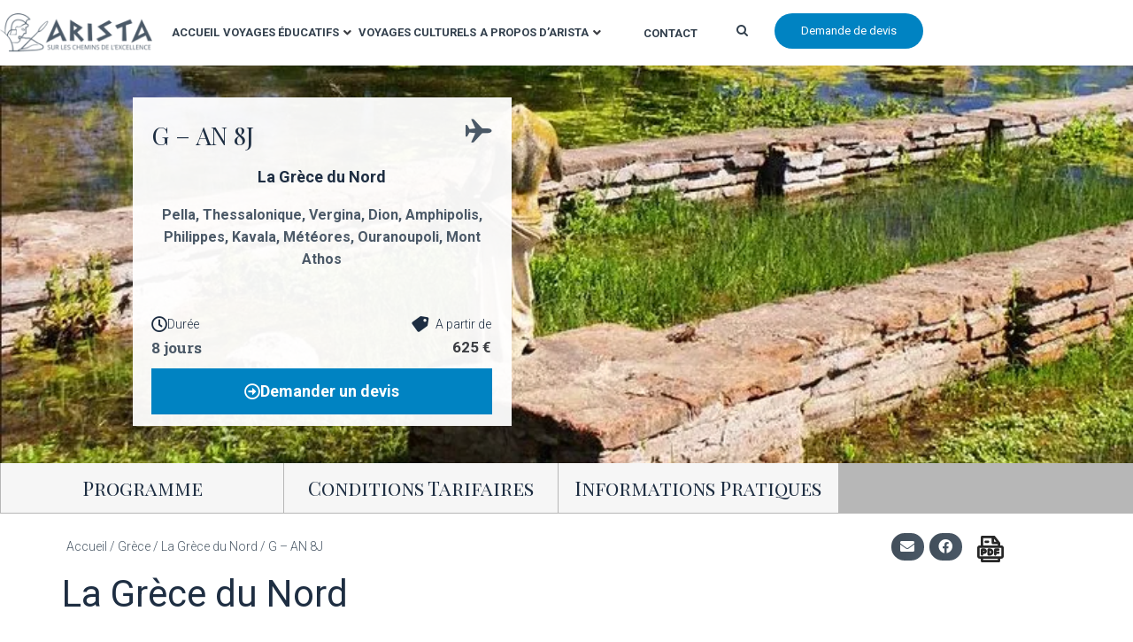

--- FILE ---
content_type: text/html
request_url: https://backapp.aristavoyages.fr/access/quotation?trips=&mode=iframe
body_size: 446
content:
<!doctype html><html><head><base href=/ ><title>Arista application</title><meta charset=utf-8><meta name=description content="A frontend to manage operators workflow"><meta name=format-detection content="telephone=no"><meta name=msapplication-tap-highlight content=no><meta name=viewport content="user-scalable=no,initial-scale=1,maximum-scale=1,minimum-scale=1,width=device-width"><link rel=icon type=image/png sizes=128x128 href=icons/favicon-128x128.png><link rel=icon type=image/png sizes=96x96 href=icons/favicon-96x96.png><link rel=icon type=image/png sizes=32x32 href=icons/favicon-32x32.png><link rel=icon type=image/png sizes=16x16 href=icons/favicon-16x16.png><link rel=icon type=image/ico href=favicon.ico><script defer src=/js/vendor.165bb5fe.js></script><script defer src=/js/app.fd726c7f.js></script><link href=/css/vendor.18d27ac8.css rel=stylesheet><link href=/css/app.43c68f70.css rel=stylesheet></head><body><div id=q-app></div></body></html>

--- FILE ---
content_type: text/html; charset=utf-8
request_url: https://www.google.com/maps/d/embed?mid=1385oKeVqNB4PmzYZAdkwjfw55klB3RcG&ehbc=2E312F%22
body_size: 95187
content:
<!DOCTYPE html><html itemscope itemtype="http://schema.org/WebSite"><head><script nonce="Gq5gffpOvLNoS7YpRCd0EA">window['ppConfig'] = {productName: '06194a8f37177242d55a18e38c5a91c6', deleteIsEnforced:  false , sealIsEnforced:  false , heartbeatRate:  0.5 , periodicReportingRateMillis:  60000.0 , disableAllReporting:  false };(function(){'use strict';function k(a){var b=0;return function(){return b<a.length?{done:!1,value:a[b++]}:{done:!0}}}function l(a){var b=typeof Symbol!="undefined"&&Symbol.iterator&&a[Symbol.iterator];if(b)return b.call(a);if(typeof a.length=="number")return{next:k(a)};throw Error(String(a)+" is not an iterable or ArrayLike");}var m=typeof Object.defineProperties=="function"?Object.defineProperty:function(a,b,c){if(a==Array.prototype||a==Object.prototype)return a;a[b]=c.value;return a};
function n(a){a=["object"==typeof globalThis&&globalThis,a,"object"==typeof window&&window,"object"==typeof self&&self,"object"==typeof global&&global];for(var b=0;b<a.length;++b){var c=a[b];if(c&&c.Math==Math)return c}throw Error("Cannot find global object");}var p=n(this);function q(a,b){if(b)a:{var c=p;a=a.split(".");for(var d=0;d<a.length-1;d++){var e=a[d];if(!(e in c))break a;c=c[e]}a=a[a.length-1];d=c[a];b=b(d);b!=d&&b!=null&&m(c,a,{configurable:!0,writable:!0,value:b})}}
q("Object.is",function(a){return a?a:function(b,c){return b===c?b!==0||1/b===1/c:b!==b&&c!==c}});q("Array.prototype.includes",function(a){return a?a:function(b,c){var d=this;d instanceof String&&(d=String(d));var e=d.length;c=c||0;for(c<0&&(c=Math.max(c+e,0));c<e;c++){var f=d[c];if(f===b||Object.is(f,b))return!0}return!1}});
q("String.prototype.includes",function(a){return a?a:function(b,c){if(this==null)throw new TypeError("The 'this' value for String.prototype.includes must not be null or undefined");if(b instanceof RegExp)throw new TypeError("First argument to String.prototype.includes must not be a regular expression");return this.indexOf(b,c||0)!==-1}});function r(a,b,c){a("https://csp.withgoogle.com/csp/proto/"+encodeURIComponent(b),JSON.stringify(c))}function t(){var a;if((a=window.ppConfig)==null?0:a.disableAllReporting)return function(){};var b,c,d,e;return(e=(b=window)==null?void 0:(c=b.navigator)==null?void 0:(d=c.sendBeacon)==null?void 0:d.bind(navigator))!=null?e:u}function u(a,b){var c=new XMLHttpRequest;c.open("POST",a);c.send(b)}
function v(){var a=(w=Object.prototype)==null?void 0:w.__lookupGetter__("__proto__"),b=x,c=y;return function(){var d=a.call(this),e,f,g,h;r(c,b,{type:"ACCESS_GET",origin:(f=window.location.origin)!=null?f:"unknown",report:{className:(g=d==null?void 0:(e=d.constructor)==null?void 0:e.name)!=null?g:"unknown",stackTrace:(h=Error().stack)!=null?h:"unknown"}});return d}}
function z(){var a=(A=Object.prototype)==null?void 0:A.__lookupSetter__("__proto__"),b=x,c=y;return function(d){d=a.call(this,d);var e,f,g,h;r(c,b,{type:"ACCESS_SET",origin:(f=window.location.origin)!=null?f:"unknown",report:{className:(g=d==null?void 0:(e=d.constructor)==null?void 0:e.name)!=null?g:"unknown",stackTrace:(h=Error().stack)!=null?h:"unknown"}});return d}}function B(a,b){C(a.productName,b);setInterval(function(){C(a.productName,b)},a.periodicReportingRateMillis)}
var D="constructor __defineGetter__ __defineSetter__ hasOwnProperty __lookupGetter__ __lookupSetter__ isPrototypeOf propertyIsEnumerable toString valueOf __proto__ toLocaleString x_ngfn_x".split(" "),E=D.concat,F=navigator.userAgent.match(/Firefox\/([0-9]+)\./),G=(!F||F.length<2?0:Number(F[1])<75)?["toSource"]:[],H;if(G instanceof Array)H=G;else{for(var I=l(G),J,K=[];!(J=I.next()).done;)K.push(J.value);H=K}var L=E.call(D,H),M=[];
function C(a,b){for(var c=[],d=l(Object.getOwnPropertyNames(Object.prototype)),e=d.next();!e.done;e=d.next())e=e.value,L.includes(e)||M.includes(e)||c.push(e);e=Object.prototype;d=[];for(var f=0;f<c.length;f++){var g=c[f];d[f]={name:g,descriptor:Object.getOwnPropertyDescriptor(Object.prototype,g),type:typeof e[g]}}if(d.length!==0){c=l(d);for(e=c.next();!e.done;e=c.next())M.push(e.value.name);var h;r(b,a,{type:"SEAL",origin:(h=window.location.origin)!=null?h:"unknown",report:{blockers:d}})}};var N=Math.random(),O=t(),P=window.ppConfig;P&&(P.disableAllReporting||P.deleteIsEnforced&&P.sealIsEnforced||N<P.heartbeatRate&&r(O,P.productName,{origin:window.location.origin,type:"HEARTBEAT"}));var y=t(),Q=window.ppConfig;if(Q)if(Q.deleteIsEnforced)delete Object.prototype.__proto__;else if(!Q.disableAllReporting){var x=Q.productName;try{var w,A;Object.defineProperty(Object.prototype,"__proto__",{enumerable:!1,get:v(),set:z()})}catch(a){}}
(function(){var a=t(),b=window.ppConfig;b&&(b.sealIsEnforced?Object.seal(Object.prototype):b.disableAllReporting||(document.readyState!=="loading"?B(b,a):document.addEventListener("DOMContentLoaded",function(){B(b,a)})))})();}).call(this);
</script><title itemprop="name">G - AN 8J - Google My Maps</title><meta name="robots" content="noindex,nofollow"/><meta http-equiv="X-UA-Compatible" content="IE=edge,chrome=1"><meta name="viewport" content="initial-scale=1.0,minimum-scale=1.0,maximum-scale=1.0,user-scalable=0,width=device-width"/><meta name="description" itemprop="description" content="G - AN 8J"/><meta itemprop="url" content="https://www.google.com/maps/d/viewer?mid=1385oKeVqNB4PmzYZAdkwjfw55klB3RcG"/><meta itemprop="image" content="https://www.google.com/maps/d/thumbnail?mid=1385oKeVqNB4PmzYZAdkwjfw55klB3RcG"/><meta property="og:type" content="website"/><meta property="og:title" content="G - AN 8J - Google My Maps"/><meta property="og:description" content="G - AN 8J"/><meta property="og:url" content="https://www.google.com/maps/d/viewer?mid=1385oKeVqNB4PmzYZAdkwjfw55klB3RcG"/><meta property="og:image" content="https://www.google.com/maps/d/thumbnail?mid=1385oKeVqNB4PmzYZAdkwjfw55klB3RcG"/><meta property="og:site_name" content="Google My Maps"/><meta name="twitter:card" content="summary_large_image"/><meta name="twitter:title" content="G - AN 8J - Google My Maps"/><meta name="twitter:description" content="G - AN 8J"/><meta name="twitter:image:src" content="https://www.google.com/maps/d/thumbnail?mid=1385oKeVqNB4PmzYZAdkwjfw55klB3RcG"/><link rel="stylesheet" id="gmeviewer-styles" href="https://www.gstatic.com/mapspro/_/ss/k=mapspro.gmeviewer.ZPef100W6CI.L.W.O/am=AAAE/d=0/rs=ABjfnFU-qGe8BTkBR_LzMLwzNczeEtSkkw" nonce="8B0e7AxFDvpPFE_z-O9I-w"><link rel="stylesheet" href="https://fonts.googleapis.com/css?family=Roboto:300,400,500,700" nonce="8B0e7AxFDvpPFE_z-O9I-w"><link rel="shortcut icon" href="//www.gstatic.com/mapspro/images/favicon-001.ico"><link rel="canonical" href="https://www.google.com/mymaps/viewer?mid=1385oKeVqNB4PmzYZAdkwjfw55klB3RcG&amp;hl=en_US"></head><body jscontroller="O1VPAb" jsaction="click:cOuCgd;"><div class="c4YZDc HzV7m-b7CEbf SfQLQb-dIxMhd-bN97Pc-b3rLgd"><div class="jQhVs-haAclf"><div class="jQhVs-uMX1Ee-My5Dr-purZT-uDEFge"><div class="jQhVs-uMX1Ee-My5Dr-purZT-uDEFge-bN97Pc"><div class="jQhVs-uMX1Ee-My5Dr-purZT-uDEFge-Bz112c"></div><div class="jQhVs-uMX1Ee-My5Dr-purZT-uDEFge-fmcmS-haAclf"><div class="jQhVs-uMX1Ee-My5Dr-purZT-uDEFge-fmcmS">Open full screen to view more</div></div></div></div></div><div class="i4ewOd-haAclf"><div class="i4ewOd-UzWXSb" id="map-canvas"></div></div><div class="X3SwIb-haAclf NBDE7b-oxvKad"><div class="X3SwIb-i8xkGf"></div></div><div class="Te60Vd-ZMv3u dIxMhd-bN97Pc-b3rLgd"><div class="dIxMhd-bN97Pc-Tswv1b-Bz112c"></div><div class="dIxMhd-bN97Pc-b3rLgd-fmcmS">This map was created by a user. <a href="//support.google.com/mymaps/answer/3024454?hl=en&amp;amp;ref_topic=3188329" target="_blank">Learn how to create your own.</a></div><div class="dIxMhd-bN97Pc-b3rLgd-TvD9Pc" title="Close"></div></div><script nonce="Gq5gffpOvLNoS7YpRCd0EA">this.gbar_=this.gbar_||{};(function(_){var window=this;
try{
_.Fd=function(a,b,c){if(!a.j)if(c instanceof Array)for(var d of c)_.Fd(a,b,d);else{d=(0,_.y)(a.C,a,b);const e=a.v+c;a.v++;b.dataset.eqid=e;a.B[e]=d;b&&b.addEventListener?b.addEventListener(c,d,!1):b&&b.attachEvent?b.attachEvent("on"+c,d):a.o.log(Error("t`"+b))}};
}catch(e){_._DumpException(e)}
try{
var Gd=document.querySelector(".gb_J .gb_B"),Hd=document.querySelector("#gb.gb_ad");Gd&&!Hd&&_.Fd(_.od,Gd,"click");
}catch(e){_._DumpException(e)}
try{
_.qh=function(a){if(a.v)return a.v;for(const b in a.i)if(a.i[b].ka()&&a.i[b].B())return a.i[b];return null};_.rh=function(a,b){a.i[b.J()]=b};var sh=new class extends _.N{constructor(){var a=_.$c;super();this.B=a;this.v=null;this.o={};this.C={};this.i={};this.j=null}A(a){this.i[a]&&(_.qh(this)&&_.qh(this).J()==a||this.i[a].P(!0))}Ua(a){this.j=a;for(const b in this.i)this.i[b].ka()&&this.i[b].Ua(a)}oc(a){return a in this.i?this.i[a]:null}};_.rd("dd",sh);
}catch(e){_._DumpException(e)}
try{
_.Ji=function(a,b){return _.H(a,36,b)};
}catch(e){_._DumpException(e)}
try{
var Ki=document.querySelector(".gb_z .gb_B"),Li=document.querySelector("#gb.gb_ad");Ki&&!Li&&_.Fd(_.od,Ki,"click");
}catch(e){_._DumpException(e)}
})(this.gbar_);
// Google Inc.
</script><script nonce="Gq5gffpOvLNoS7YpRCd0EA">
  function _DumpException(e) {
    if (window.console) {
      window.console.error(e.stack);
    }
  }
  var _pageData = "[[1,null,null,null,null,null,null,null,null,null,\"at\",\"\",\"\",1768753803507,\"\",\"en_US\",false,[],\"https://www.google.com/maps/d/viewer?mid\\u003d1385oKeVqNB4PmzYZAdkwjfw55klB3RcG\",\"https://www.google.com/maps/d/embed?mid\\u003d1385oKeVqNB4PmzYZAdkwjfw55klB3RcG\\u0026ehbc\\u003d2E312F\",\"https://www.google.com/maps/d/edit?mid\\u003d1385oKeVqNB4PmzYZAdkwjfw55klB3RcG\",\"https://www.google.com/maps/d/thumbnail?mid\\u003d1385oKeVqNB4PmzYZAdkwjfw55klB3RcG\",null,null,true,\"https://www.google.com/maps/d/print?mid\\u003d1385oKeVqNB4PmzYZAdkwjfw55klB3RcG\",\"https://www.google.com/maps/d/pdf?mid\\u003d1385oKeVqNB4PmzYZAdkwjfw55klB3RcG\",\"https://www.google.com/maps/d/viewer?mid\\u003d1385oKeVqNB4PmzYZAdkwjfw55klB3RcG\",null,false,\"/maps/d\",\"maps/sharing\",\"//www.google.com/intl/en_US/help/terms_maps.html\",true,\"https://docs.google.com/picker\",null,false,null,[[[\"//www.gstatic.com/mapspro/images/google-my-maps-logo-regular-001.png\",143,25],[\"//www.gstatic.com/mapspro/images/google-my-maps-logo-regular-2x-001.png\",286,50]],[[\"//www.gstatic.com/mapspro/images/google-my-maps-logo-small-001.png\",113,20],[\"//www.gstatic.com/mapspro/images/google-my-maps-logo-small-2x-001.png\",226,40]]],1,\"https://www.gstatic.com/mapspro/_/js/k\\u003dmapspro.gmeviewer.en_US.knJKv4m5-eY.O/am\\u003dAAAE/d\\u003d0/rs\\u003dABjfnFWJ7eYXBrZ1WlLyBY6MwF9-imcrgg/m\\u003dgmeviewer_base\",null,null,true,null,\"US\",null,null,null,null,null,null,true],[\"mf.map\",\"1385oKeVqNB4PmzYZAdkwjfw55klB3RcG\",\"G - AN 8J\",null,[21.43312,41.0249714,24.41382,39.70954],[21.43312,41.0249714,24.41382,39.70954],[[null,\"v7r7qbL9bZA\",\"Itinéraire de Pella, Grèce à Ouranoupoli, Grèce\",\"\",[[[\"[data-uri]\\u003d\\u003d\"],null,1,1,[[null,[40.7633547,22.5261052]],\"0\",null,\"v7r7qbL9bZA\",[40.7633547,22.5261052],[0,0],\"3A81C177582197D6\"],[[\"Pella, Grèce\"]]],[[\"[data-uri]\"],null,1,1,[[null,[40.6400672,22.9444164]],\"0\",null,\"v7r7qbL9bZA\",[40.6400672,22.9444164],[0,0],\"3A81C17758F67CE2\"],[[\"Thessalonique, Grèce\"]]],[[\"[data-uri]\\u003d\"],null,1,1,[[null,[40.4875045,22.3159427]],\"0\",null,\"v7r7qbL9bZA\",[40.4875045,22.3159427],[0,0],\"3A81C18A358C0642\"],[[\"Vergina, Grèce\"]]],[[\"[data-uri]\"],null,1,1,[[null,[40.1710869,22.4831598]],\"0\",null,\"v7r7qbL9bZA\",[40.1710869,22.4831598],[0,0],\"3A81C19842575DCA\"],[[\"Dion, Grèce\"]]],[[\"[data-uri]\"],null,1,1,[[null,[40.8239404,23.8472421]],\"0\",null,\"v7r7qbL9bZA\",[40.8239404,23.8472421],[0,0],\"3A81C1B0072AD589\"],[[\"Amphipolis, Grèce\"]]],[[\"[data-uri]\"],null,1,1,[[null,[41.0249714,24.3386192]],\"0\",null,\"v7r7qbL9bZA\",[41.0249714,24.3386192],[0,0],\"3A81C1E66415E884\"],[[\"Philippi, Grèce\"]]],[[\"[data-uri]\"],null,1,1,[[null,[40.9374972,24.413092]],\"0\",null,\"v7r7qbL9bZA\",[40.9374972,24.413092],[0,0],\"3A81C2017FDA19B2\"],[[\"Kavala, Grèce\"]]],[[\"[data-uri]\\u003d\\u003d\"],null,1,1,[[null,[39.7220112,21.6302456]],\"0\",null,\"v7r7qbL9bZA\",[39.7220112,21.6302456],[0,0],\"3A81C224D5AB3A49\"],[[\"Météores, Kalambaka, Grèce\"]]],[[\"[data-uri]\\u003d\"],null,1,1,[[null,[40.3259178,23.9814009]],\"0\",null,\"v7r7qbL9bZA\",[40.3259178,23.9814009],[0,0],\"3A81C24DAC694115\"],[[\"Ouranoupoli, Grèce\"]]]],null,null,true,null,null,null,null,[[\"v7r7qbL9bZA\",1,null,null,null,\"https://www.google.com/maps/d/kml?mid\\u003d1385oKeVqNB4PmzYZAdkwjfw55klB3RcG\\u0026resourcekey\\u0026lid\\u003dv7r7qbL9bZA\",null,null,null,null,null,2,null,[[[\"3A81C177586B7F31\",null,[[[[[40.76335,22.52611]],[[40.76335,22.52613]],[[40.76317,22.52678]],[[40.76304,22.52679]],[[40.7629,22.52675]],[[40.76286,22.52673]],[[40.76277,22.5267]],[[40.76271,22.52666]],[[40.7627,22.52666]],[[40.76261,22.52659]],[[40.76256,22.52652]],[[40.76242,22.52636]],[[40.76238,22.5263]],[[40.76228,22.52622]],[[40.76203,22.5262]],[[40.76195,22.52622]],[[40.76186,22.52627]],[[40.76183,22.52628]],[[40.76125,22.52665]],[[40.76092,22.52681]],[[40.76087,22.52686]],[[40.76001,22.52715]],[[40.7598,22.52738]],[[40.75978,22.52739]],[[40.75942,22.52779]],[[40.75927,22.52793]],[[40.75926,22.52795]],[[40.75897,22.52818]],[[40.75885,22.52824]],[[40.75863,22.52827]],[[40.75792,22.52831]],[[40.75442,22.52835]],[[40.75229,22.52832]],[[40.75193,22.52834]],[[40.75027,22.52832]],[[40.75012,22.52835]],[[40.74965,22.52837]],[[40.74961,22.52838]],[[40.74958,22.52837]],[[40.74886,22.52836]],[[40.74882,22.52835]],[[40.74875,22.52835]],[[40.74875,22.53095]],[[40.74876,22.53104]],[[40.74875,22.53124]],[[40.74867,22.53195]],[[40.74854,22.53264]],[[40.74833,22.53338]],[[40.74806,22.5341]],[[40.74619,22.53806]],[[40.74617,22.53809]],[[40.74355,22.54399]],[[40.74354,22.544]],[[40.74237,22.54667]],[[40.74126,22.55002]],[[40.74084,22.55158]],[[40.73942,22.55829]],[[40.73838,22.56257]],[[40.73834,22.5628]],[[40.73834,22.56283]],[[40.738,22.5644]],[[40.738,22.56444]],[[40.73565,22.57362]],[[40.73565,22.57364]],[[40.73553,22.57419]],[[40.7353,22.57681]],[[40.73527,22.57691]],[[40.73517,22.57774]],[[40.73516,22.57778]],[[40.73504,22.57968]],[[40.73502,22.58067]],[[40.73504,22.58072]],[[40.73462,22.58598]],[[40.73425,22.58907]],[[40.73422,22.58919]],[[40.73412,22.59]],[[40.73412,22.59068]],[[40.73415,22.59118]],[[40.73426,22.59189]],[[40.73431,22.59244]],[[40.73432,22.59328]],[[40.73435,22.59336]],[[40.73432,22.59531]],[[40.73428,22.59569]],[[40.73418,22.59633]],[[40.73416,22.59638]],[[40.73407,22.59675]],[[40.73352,22.59863]],[[40.73352,22.59864]],[[40.73255,22.60183]],[[40.73238,22.6023]],[[40.73238,22.60233]],[[40.73236,22.60241]],[[40.73233,22.60282]],[[40.73242,22.60563]],[[40.73238,22.60574]],[[40.73269,22.61524]],[[40.73271,22.61548]],[[40.73277,22.61804]],[[40.73278,22.61809]],[[40.73283,22.61984]],[[40.73285,22.62008]],[[40.73288,22.62161]],[[40.73285,22.62229]],[[40.73284,22.62232]],[[40.73282,22.62262]],[[40.73276,22.62302]],[[40.73276,22.62305]],[[40.73268,22.62346]],[[40.73268,22.62348]],[[40.72976,22.63635]],[[40.72894,22.64022]],[[40.72888,22.64044]],[[40.72865,22.64153]],[[40.72863,22.64158]],[[40.72836,22.64296]],[[40.72823,22.64411]],[[40.72819,22.64482]],[[40.72819,22.64546]],[[40.72831,22.64797]],[[40.72832,22.64803]],[[40.72836,22.64902]],[[40.72837,22.64903]],[[40.72901,22.65992]],[[40.72905,22.66125]],[[40.72904,22.66127]],[[40.72901,22.66212]],[[40.72898,22.66246]],[[40.72878,22.66377]],[[40.72851,22.665]],[[40.72796,22.66717]],[[40.72796,22.66719]],[[40.72694,22.67115]],[[40.72692,22.6712]],[[40.72643,22.67297]],[[40.72642,22.67298]],[[40.72335,22.68424]],[[40.72335,22.68426]],[[40.72239,22.68782]],[[40.72238,22.68784]],[[40.72185,22.68986]],[[40.72175,22.69032]],[[40.72175,22.69034]],[[40.72167,22.69078]],[[40.72157,22.69152]],[[40.72151,22.6927]],[[40.72151,22.69346]],[[40.72161,22.69511]],[[40.72216,22.69838]],[[40.72218,22.69844]],[[40.72282,22.7022]],[[40.72282,22.70223]],[[40.72287,22.70246]],[[40.72287,22.70249]],[[40.72317,22.70424]],[[40.72333,22.70541]],[[40.72342,22.70645]],[[40.72348,22.70769]],[[40.72348,22.70888]],[[40.72344,22.70982]],[[40.72338,22.71047]],[[40.7232,22.71185]],[[40.7232,22.71189]],[[40.72317,22.71211]],[[40.7231,22.71233]],[[40.72293,22.71275]],[[40.72283,22.7129]],[[40.72274,22.71301]],[[40.72263,22.71311]],[[40.72251,22.71318]],[[40.72234,22.71326]],[[40.72231,22.71328]],[[40.72197,22.7134]],[[40.72161,22.7135]],[[40.72144,22.71356]],[[40.72127,22.71364]],[[40.72126,22.71365]],[[40.72108,22.71371]],[[40.72083,22.71389]],[[40.72069,22.71404]],[[40.72064,22.71411]],[[40.72061,22.71414]],[[40.72046,22.71438]],[[40.72042,22.71448]],[[40.71979,22.71575]],[[40.71959,22.71611]],[[40.71957,22.71613]],[[40.7194,22.71638]],[[40.71915,22.71661]],[[40.71903,22.7167]],[[40.71901,22.71671]],[[40.71891,22.7168]],[[40.7177,22.71724]],[[40.71664,22.7175]],[[40.71561,22.71768]],[[40.71251,22.71802]],[[40.70984,22.71818]],[[40.70948,22.71824]],[[40.70368,22.71878]],[[40.7036,22.71878]],[[40.69384,22.71967]],[[40.6924,22.71976]],[[40.69084,22.71978]],[[40.67919,22.71957]],[[40.67911,22.71956]],[[40.67672,22.71952]],[[40.67663,22.71951]],[[40.66991,22.71941]],[[40.66986,22.7194]],[[40.65456,22.71917]],[[40.6542,22.71915]],[[40.65405,22.71916]],[[40.64775,22.71905]],[[40.64595,22.71898]],[[40.63361,22.71882]],[[40.6326,22.71878]],[[40.63038,22.71879]],[[40.6303,22.7188]],[[40.63021,22.7188]],[[40.62913,22.71891]],[[40.62824,22.71907]],[[40.62771,22.71923]],[[40.62769,22.71923]],[[40.62681,22.71951]],[[40.62554,22.7201]],[[40.62482,22.72052]],[[40.62474,22.72058]],[[40.62466,22.72062]],[[40.62458,22.72069]],[[40.62288,22.72196]],[[40.62286,22.72197]],[[40.61512,22.72801]],[[40.61487,22.72817]],[[40.61442,22.72855]],[[40.6141,22.72877]],[[40.61388,22.72897]],[[40.61379,22.72907]],[[40.61342,22.72934]],[[40.61342,22.72935]],[[40.61326,22.72946]],[[40.61253,22.73003]],[[40.61248,22.73006]],[[40.61064,22.7315]],[[40.61044,22.7317]],[[40.61041,22.73175]],[[40.61028,22.73192]],[[40.61007,22.73228]],[[40.60996,22.73254]],[[40.60987,22.73281]],[[40.6098,22.73308]],[[40.60976,22.73331]],[[40.60975,22.73347]],[[40.60974,22.73351]],[[40.60972,22.73403]],[[40.60976,22.73446]],[[40.60984,22.73484]],[[40.60993,22.73513]],[[40.61122,22.73822]],[[40.61126,22.73839]],[[40.61356,22.7429]],[[40.61357,22.74293]],[[40.62469,22.76465]],[[40.62469,22.76466]],[[40.62573,22.76669]],[[40.62612,22.76739]],[[40.62835,22.77179]],[[40.62846,22.77198]],[[40.62849,22.77206]],[[40.63195,22.7788]],[[40.632,22.77888]],[[40.63467,22.7841]],[[40.63478,22.78429]],[[40.63608,22.78685]],[[40.63619,22.78704]],[[40.63898,22.79256]],[[40.63898,22.79257]],[[40.63918,22.79297]],[[40.63921,22.79301]],[[40.64899,22.81209]],[[40.64944,22.81308]],[[40.64962,22.81353]],[[40.65032,22.81556]],[[40.65056,22.81634]],[[40.65086,22.81755]],[[40.65086,22.81757]],[[40.65105,22.81848]],[[40.65136,22.82033]],[[40.65148,22.82135]],[[40.65254,22.83425]],[[40.65261,22.83561]],[[40.65345,22.84615]],[[40.65363,22.84796]],[[40.65487,22.86335]],[[40.65488,22.86339]],[[40.65533,22.86905]],[[40.65534,22.86907]],[[40.65541,22.87092]],[[40.65539,22.88168]],[[40.65538,22.88172]],[[40.65539,22.88205]],[[40.65541,22.88225]],[[40.65536,22.88431]],[[40.65537,22.88956]],[[40.65528,22.89098]],[[40.65515,22.8919]],[[40.65469,22.89403]],[[40.65468,22.89412]],[[40.65347,22.89921]],[[40.6534,22.89944]],[[40.6532,22.8999]],[[40.65319,22.89994]],[[40.65267,22.90114]],[[40.65265,22.90116]],[[40.65244,22.90169]],[[40.65231,22.90195]],[[40.65196,22.90277]],[[40.65033,22.906]],[[40.64976,22.90737]],[[40.6485,22.91094]],[[40.6485,22.91096]],[[40.64842,22.91117]],[[40.64837,22.91134]],[[40.64761,22.91343]],[[40.6471,22.91472]],[[40.64653,22.91633]],[[40.64651,22.91641]],[[40.64635,22.91686]],[[40.64609,22.91749]],[[40.64596,22.91776]],[[40.64583,22.91798]],[[40.6454,22.91858]],[[40.64454,22.91964]],[[40.64387,22.92063]],[[40.64372,22.92089]],[[40.64365,22.92099]],[[40.64309,22.92205]],[[40.64241,22.92353]],[[40.6424,22.92357]],[[40.64222,22.92399]],[[40.64148,22.92615]],[[40.64148,22.92617]],[[40.64044,22.92928]],[[40.64043,22.92933]],[[40.64029,22.92975]],[[40.64019,22.92998]],[[40.63995,22.93038]],[[40.63964,22.93079]],[[40.63954,22.93088]],[[40.6396,22.93104]],[[40.63965,22.93128]],[[40.63966,22.9313]],[[40.6401,22.93367]],[[40.64013,22.9339]],[[40.64015,22.93395]],[[40.64028,22.93445]],[[40.64042,22.93473]],[[40.64058,22.93493]],[[40.6405,22.93514]],[[40.64004,22.93612]],[[40.64026,22.93636]],[[40.64028,22.93641]],[[40.64031,22.93657]],[[40.6404,22.93917]],[[40.64041,22.93923]],[[40.64046,22.94009]],[[40.64043,22.94009]],[[40.64037,22.94011]],[[40.64032,22.94016]],[[40.64031,22.94018]],[[40.64029,22.94025]],[[40.64029,22.94032]],[[40.64031,22.94039]],[[40.64035,22.94045]],[[40.64038,22.94047]],[[40.64041,22.94048]],[[40.64047,22.94048]],[[40.64054,22.94285]],[[40.64055,22.94289]],[[40.64056,22.9432]],[[40.6406,22.94331]],[[40.64034,22.94385]],[[40.64032,22.94391]],[[40.64021,22.9441]],[[40.64007,22.94442]],[[40.64019,22.94459]],[[40.64065,22.94499]],[[40.64091,22.94519]],[[40.64111,22.94482]],[[40.64112,22.94481]],[[40.64137,22.94429]],[[40.64154,22.94399]],[[40.64163,22.94378]],[[40.64164,22.94377]],[[40.64214,22.94277]],[[40.64215,22.94276]],[[40.64267,22.94179]],[[40.64283,22.94138]],[[40.64286,22.94133]],[[40.64295,22.94113]],[[40.64294,22.94082]],[[40.64275,22.9396]],[[40.64248,22.93951]],[[40.64144,22.93987]],[[40.64058,22.94025]],[[40.64058,22.94024]],[[40.64056,22.94018]],[[40.64052,22.94012]],[[40.64049,22.9401]],[[40.64046,22.94009]],[[40.64041,22.93923]],[[40.6404,22.93917]],[[40.64031,22.93657]],[[40.64028,22.93641]],[[40.64026,22.93636]],[[40.64004,22.93612]],[[40.63985,22.93598]],[[40.63914,22.93602]],[[40.63879,22.93612]],[[40.63796,22.93619]],[[40.63686,22.93637]],[[40.63673,22.93638]],[[40.63667,22.93636]],[[40.63662,22.9363]],[[40.63659,22.93625]],[[40.63659,22.93623]],[[40.63657,22.93617]],[[40.63656,22.93608]],[[40.63858,22.93239]],[[40.63892,22.93191]],[[40.63896,22.93184]],[[40.63912,22.93164]],[[40.6394,22.93133]],[[40.6396,22.93104]],[[40.63968,22.93097]],[[40.64014,22.93035]],[[40.64036,22.92996]],[[40.64036,22.92994]],[[40.64046,22.92974]],[[40.64064,22.92921]],[[40.64064,22.92919]],[[40.64102,22.92805]],[[40.64111,22.92771]],[[40.64191,22.92535]],[[40.64193,22.92526]],[[40.64222,22.9244]],[[40.64281,22.92294]],[[40.64289,22.92278]],[[40.6429,22.92274]],[[40.64367,22.92124]],[[40.64413,22.92051]],[[40.6449,22.91943]],[[40.64542,22.91877]],[[40.64543,22.91875]],[[40.64553,22.91864]],[[40.64556,22.91859]],[[40.64571,22.91842]],[[40.64578,22.9183]],[[40.64591,22.91813]],[[40.64611,22.91778]],[[40.64612,22.91775]],[[40.64625,22.91749]],[[40.64639,22.91715]],[[40.6464,22.91714]],[[40.64719,22.91491]],[[40.64743,22.91432]],[[40.64745,22.91429]],[[40.64845,22.91159]],[[40.64857,22.9112]],[[40.64865,22.91099]],[[40.64865,22.91097]],[[40.64938,22.90885]],[[40.65033,22.90636]],[[40.65067,22.90564]],[[40.65186,22.90343]],[[40.65224,22.90262]],[[40.65224,22.90261]],[[40.65342,22.89996]],[[40.65361,22.89944]],[[40.65376,22.89894]],[[40.65436,22.89638]],[[40.65436,22.89635]],[[40.6552,22.89279]],[[40.65523,22.8927]],[[40.65538,22.89191]],[[40.65538,22.89188]],[[40.65546,22.89135]],[[40.65554,22.89047]],[[40.65559,22.88938]],[[40.65558,22.87805]],[[40.65561,22.87765]],[[40.65558,22.87721]],[[40.65562,22.87117]],[[40.65557,22.86943]],[[40.6555,22.86862]],[[40.65549,22.86858]],[[40.65448,22.85585]],[[40.65445,22.85562]],[[40.65413,22.85153]],[[40.65412,22.85151]],[[40.65159,22.82029]],[[40.65158,22.82026]],[[40.65156,22.82003]],[[40.65125,22.81788]],[[40.65101,22.81668]],[[40.6505,22.81472]],[[40.65036,22.81429]],[[40.65036,22.81428]],[[40.65023,22.81385]],[[40.64964,22.8122]],[[40.64939,22.81159]],[[40.64937,22.81156]],[[40.64862,22.80994]],[[40.6473,22.80738]],[[40.64729,22.80735]],[[40.64497,22.80284]],[[40.64493,22.80278]],[[40.6384,22.79003]],[[40.63837,22.78995]],[[40.62653,22.76686]],[[40.62652,22.76685]],[[40.62612,22.76609]],[[40.62611,22.76608]],[[40.62419,22.76232]],[[40.62408,22.76213]],[[40.62337,22.76073]],[[40.62327,22.76056]],[[40.61619,22.74667]],[[40.61618,22.74666]],[[40.61512,22.74458]],[[40.61511,22.74455]],[[40.615,22.74436]],[[40.61097,22.73644]],[[40.6102,22.73465]],[[40.60816,22.72944]],[[40.60755,22.72774]],[[40.60693,22.72559]],[[40.60676,22.72491]],[[40.60653,22.72377]],[[40.60635,22.72261]],[[40.60635,22.72258]],[[40.60384,22.70586]],[[40.60384,22.70583]],[[40.60381,22.7057]],[[40.60381,22.70563]],[[40.60352,22.70381]],[[40.60352,22.70378]],[[40.60257,22.69825]],[[40.60181,22.69271]],[[40.59934,22.6767]],[[40.59923,22.67621]],[[40.59923,22.67618]],[[40.59886,22.67467]],[[40.59863,22.67395]],[[40.59809,22.67245]],[[40.59806,22.67234]],[[40.59689,22.66984]],[[40.58366,22.64383]],[[40.58355,22.64364]],[[40.58175,22.6401]],[[40.58175,22.64009]],[[40.57894,22.63459]],[[40.57883,22.6344]],[[40.57725,22.63129]],[[40.57714,22.6311]],[[40.57523,22.62732]],[[40.56943,22.61692]],[[40.56928,22.61662]],[[40.568,22.61435]],[[40.568,22.61434]],[[40.56779,22.61395]],[[40.56778,22.61394]],[[40.56736,22.61318]],[[40.56736,22.61317]],[[40.56595,22.61078]],[[40.56514,22.60951]],[[40.56509,22.60945]],[[40.56426,22.60821]],[[40.56312,22.60661]],[[40.56102,22.60397]],[[40.56016,22.60302]],[[40.55976,22.60254]],[[40.5585,22.60119]],[[40.55847,22.60114]],[[40.55834,22.60097]],[[40.55834,22.60096]],[[40.5577,22.6003]],[[40.55757,22.60014]],[[40.55742,22.59992]],[[40.55725,22.59962]],[[40.55724,22.59958]],[[40.55715,22.59937]],[[40.55712,22.59932]],[[40.557,22.59899]],[[40.55687,22.59853]],[[40.55687,22.5985]],[[40.55682,22.59827]],[[40.55679,22.59805]],[[40.55678,22.59804]],[[40.55676,22.5979]],[[40.55674,22.59757]],[[40.55674,22.59715]],[[40.55675,22.5971]],[[40.55676,22.59692]],[[40.55684,22.59638]],[[40.55686,22.59631]],[[40.55697,22.59562]],[[40.55721,22.59469]],[[40.5592,22.58785]],[[40.55921,22.58783]],[[40.55951,22.58663]],[[40.55961,22.58607]],[[40.55961,22.58603]],[[40.55979,22.5846]],[[40.55981,22.58419]],[[40.55982,22.58415]],[[40.55987,22.58305]],[[40.55983,22.58146]],[[40.55977,22.58072]],[[40.55932,22.57738]],[[40.55878,22.57394]],[[40.55695,22.56053]],[[40.55573,22.54906]],[[40.55572,22.54902]],[[40.55484,22.53858]],[[40.55405,22.52509]],[[40.55405,22.52414]],[[40.55412,22.52272]],[[40.55421,22.52178]],[[40.55446,22.52022]],[[40.55468,22.51922]],[[40.55484,22.51864]],[[40.55484,22.51863]],[[40.55496,22.51819]],[[40.55547,22.51668]],[[40.55596,22.51551]],[[40.556,22.51544]],[[40.55616,22.51508]],[[40.55619,22.51504]],[[40.55639,22.51464]],[[40.5564,22.51461]],[[40.55702,22.5135]],[[40.55753,22.51272]],[[40.55814,22.5119]],[[40.55921,22.51069]],[[40.55921,22.51068]],[[40.55973,22.51018]],[[40.56039,22.50961]],[[40.56097,22.50915]],[[40.56101,22.50913]],[[40.56142,22.50884]],[[40.56246,22.50819]],[[40.56263,22.5081]],[[40.56344,22.5076]],[[40.56361,22.50751]],[[40.56747,22.50515]],[[40.56752,22.50511]],[[40.56817,22.50469]],[[40.56819,22.50467]],[[40.56912,22.50401]],[[40.56916,22.50399]],[[40.56958,22.50366]],[[40.56976,22.50354]],[[40.5706,22.50287]],[[40.5715,22.5021]],[[40.57301,22.50066]],[[40.57423,22.49938]],[[40.57596,22.49731]],[[40.57744,22.49526]],[[40.57744,22.49525]],[[40.5778,22.49472]],[[40.57904,22.4927]],[[40.57904,22.49269]],[[40.57999,22.49097]],[[40.57999,22.49096]],[[40.58203,22.4869]],[[40.58406,22.48259]],[[40.58407,22.48258]],[[40.58501,22.4803]],[[40.58502,22.48029]],[[40.58583,22.47805]],[[40.58674,22.47509]],[[40.5873,22.47284]],[[40.58774,22.4708]],[[40.58774,22.47076]],[[40.5881,22.46893]],[[40.58854,22.46561]],[[40.58878,22.46295]],[[40.58886,22.46136]],[[40.5889,22.45852]],[[40.58878,22.45497]],[[40.5871,22.42773]],[[40.58679,22.42468]],[[40.58647,22.42259]],[[40.58595,22.42008]],[[40.58546,22.41821]],[[40.58463,22.41559]],[[40.58439,22.41495]],[[40.58438,22.4149]],[[40.58394,22.41366]],[[40.5833,22.41223]],[[40.58242,22.41044]],[[40.58179,22.40929]],[[40.58178,22.40928]],[[40.58124,22.40835]],[[40.57876,22.40442]],[[40.57876,22.40441]],[[40.57855,22.40405]],[[40.57854,22.40404]],[[40.57733,22.40198]],[[40.57713,22.40159]],[[40.57691,22.40121]],[[40.57632,22.40002]],[[40.57627,22.39994]],[[40.57558,22.39844]],[[40.57557,22.3984]],[[40.55712,22.35145]],[[40.55412,22.34417]],[[40.55187,22.33899]],[[40.54944,22.33374]],[[40.54944,22.33373]],[[40.54868,22.33212]],[[40.54867,22.33211]],[[40.54857,22.33191]],[[40.54857,22.3319]],[[40.54218,22.31859]],[[40.54201,22.31799]],[[40.542,22.31792]],[[40.54199,22.31789]],[[40.54197,22.31776]],[[40.54197,22.31748]],[[40.54198,22.31746]],[[40.54198,22.31739]],[[40.54206,22.31691]],[[40.54207,22.31676]],[[40.54113,22.3172]],[[40.54121,22.3174]],[[40.54243,22.31998]],[[40.54245,22.32001]],[[40.54261,22.32034]],[[40.54272,22.32063]],[[40.54274,22.32073]],[[40.54275,22.32094]],[[40.54271,22.32113]],[[40.5426,22.32145]],[[40.54259,22.32153]],[[40.54258,22.32154]],[[40.54255,22.32168]],[[40.54253,22.3219]],[[40.54253,22.32201]],[[40.54262,22.32278]],[[40.54263,22.32312]],[[40.54262,22.32318]],[[40.54261,22.32338]],[[40.54256,22.32362]],[[40.54248,22.32386]],[[40.54247,22.32387]],[[40.54244,22.32395]],[[40.54219,22.32443]],[[40.54202,22.32471]],[[40.54198,22.32476]],[[40.54166,22.32541]],[[40.54151,22.32584]],[[40.54149,22.32594]],[[40.54148,22.32596]],[[40.54142,22.32619]],[[40.54136,22.32636]],[[40.54125,22.32661]],[[40.54125,22.32662]],[[40.54107,22.32695]],[[40.54097,22.32708]],[[40.54092,22.32716]],[[40.54065,22.32747]],[[40.54061,22.32753]],[[40.5398,22.32835]],[[40.53977,22.32839]],[[40.53796,22.32997]],[[40.53631,22.33165]],[[40.5363,22.33167]],[[40.53598,22.33202]],[[40.53579,22.33231]],[[40.53578,22.33232]],[[40.53555,22.33274]],[[40.53512,22.33373]],[[40.5351,22.33376]],[[40.53465,22.33478]],[[40.53447,22.33513]],[[40.53433,22.33535]],[[40.53407,22.33567]],[[40.53407,22.33568]],[[40.53393,22.33582]],[[40.53362,22.33607]],[[40.53356,22.33613]],[[40.53227,22.33678]],[[40.53198,22.33697]],[[40.53197,22.33699]],[[40.53182,22.3371]],[[40.53167,22.33726]],[[40.53155,22.33743]],[[40.53151,22.33747]],[[40.53132,22.33779]],[[40.52935,22.34155]],[[40.52915,22.34219]],[[40.52914,22.34196]],[[40.52907,22.34159]],[[40.52898,22.34128]],[[40.52743,22.34198]],[[40.5267,22.34253]],[[40.52659,22.34258]],[[40.52658,22.34259]],[[40.5265,22.34264]],[[40.52627,22.34274]],[[40.52616,22.34275]],[[40.52426,22.34275]],[[40.52417,22.34276]],[[40.52408,22.34275]],[[40.52246,22.34275]],[[40.52243,22.34274]],[[40.52228,22.34275]],[[40.5203,22.34275]],[[40.52019,22.34276]],[[40.52012,22.34275]],[[40.51933,22.34275]],[[40.51923,22.34276]],[[40.51696,22.34278]],[[40.51674,22.34276]],[[40.51671,22.34277]],[[40.51659,22.34277]],[[40.51653,22.34279]],[[40.51615,22.33994]],[[40.51614,22.33992]],[[40.51599,22.33883]],[[40.51599,22.33878]],[[40.51586,22.33795]],[[40.51586,22.3379]],[[40.51576,22.3372]],[[40.51572,22.33702]],[[40.51568,22.3365]],[[40.51563,22.33622]],[[40.51464,22.33219]],[[40.51464,22.33217]],[[40.51455,22.33177]],[[40.51455,22.33173]],[[40.51441,22.33095]],[[40.51425,22.32916]],[[40.51424,22.32912]],[[40.51421,22.3285]],[[40.5142,22.32845]],[[40.51417,22.32804]],[[40.51402,22.32755]],[[40.51397,22.32731]],[[40.51277,22.32381]],[[40.51258,22.32334]],[[40.5121,22.32236]],[[40.51206,22.32222]],[[40.51206,22.32217]],[[40.51204,22.32208]],[[40.51204,22.32198]],[[40.51196,22.32191]],[[40.51194,22.32188]],[[40.5118,22.32175]],[[40.51179,22.32175]],[[40.51171,22.32172]],[[40.5116,22.32172]],[[40.5109,22.32181]],[[40.51042,22.3218]],[[40.51036,22.32179]],[[40.50874,22.32169]],[[40.50856,22.32169]],[[40.50846,22.32168]],[[40.5082,22.32171]],[[40.50803,22.32177]],[[40.50712,22.32222]],[[40.50701,22.32225]],[[40.50701,22.32226]],[[40.50348,22.32281]],[[40.50326,22.32283]],[[40.49157,22.32288]],[[40.4915,22.32285]],[[40.49142,22.32278]],[[40.49151,22.32249]],[[40.49154,22.32242]],[[40.49139,22.32233]],[[40.49131,22.32052]],[[40.49129,22.32045]],[[40.49128,22.32032]],[[40.49124,22.32022]],[[40.4909,22.31906]],[[40.49022,22.31715]],[[40.4887,22.31743]],[[40.48777,22.31766]],[[40.4875,22.31594]],[[40.48777,22.31766]],[[40.4887,22.31743]],[[40.49022,22.31715]],[[40.4909,22.31906]],[[40.49124,22.32022]],[[40.49128,22.32032]],[[40.49129,22.32045]],[[40.49131,22.32052]],[[40.49139,22.32233]],[[40.49154,22.32242]],[[40.49151,22.32249]],[[40.49142,22.32278]],[[40.4915,22.32285]],[[40.49157,22.32288]],[[40.50326,22.32283]],[[40.50348,22.32281]],[[40.50701,22.32226]],[[40.50701,22.32225]],[[40.50712,22.32222]],[[40.50803,22.32177]],[[40.5082,22.32171]],[[40.50846,22.32168]],[[40.50856,22.32169]],[[40.50874,22.32169]],[[40.51036,22.32179]],[[40.51042,22.3218]],[[40.5109,22.32181]],[[40.5116,22.32172]],[[40.51171,22.32172]],[[40.51179,22.32175]],[[40.5118,22.32175]],[[40.51194,22.32188]],[[40.51196,22.32191]],[[40.51204,22.32198]],[[40.51204,22.32208]],[[40.51206,22.32217]],[[40.51206,22.32222]],[[40.5121,22.32236]],[[40.51258,22.32334]],[[40.51277,22.32381]],[[40.51397,22.32731]],[[40.51402,22.32755]],[[40.51417,22.32804]],[[40.5142,22.32845]],[[40.51421,22.3285]],[[40.51424,22.32912]],[[40.51425,22.32916]],[[40.51441,22.33095]],[[40.51455,22.33173]],[[40.51455,22.33177]],[[40.51464,22.33217]],[[40.51464,22.33219]],[[40.51563,22.33622]],[[40.51568,22.3365]],[[40.51572,22.33702]],[[40.51576,22.3372]],[[40.51586,22.3379]],[[40.51586,22.33795]],[[40.51599,22.33878]],[[40.51599,22.33883]],[[40.51614,22.33992]],[[40.51615,22.33994]],[[40.51653,22.34279]],[[40.51659,22.34277]],[[40.51671,22.34277]],[[40.51674,22.34276]],[[40.51696,22.34278]],[[40.51923,22.34276]],[[40.51933,22.34275]],[[40.52012,22.34275]],[[40.52019,22.34276]],[[40.5203,22.34275]],[[40.52228,22.34275]],[[40.52243,22.34274]],[[40.52246,22.34275]],[[40.52408,22.34275]],[[40.52417,22.34276]],[[40.52426,22.34275]],[[40.52616,22.34275]],[[40.52627,22.34274]],[[40.5265,22.34264]],[[40.52658,22.34259]],[[40.52659,22.34258]],[[40.5267,22.34253]],[[40.52743,22.34198]],[[40.52898,22.34128]],[[40.52907,22.34159]],[[40.52914,22.34196]],[[40.52915,22.34219]],[[40.52935,22.34155]],[[40.53132,22.33779]],[[40.53151,22.33747]],[[40.53155,22.33743]],[[40.53167,22.33726]],[[40.53182,22.3371]],[[40.53197,22.33699]],[[40.53198,22.33697]],[[40.53227,22.33678]],[[40.53356,22.33613]],[[40.53362,22.33607]],[[40.53393,22.33582]],[[40.53407,22.33568]],[[40.53407,22.33567]],[[40.53433,22.33535]],[[40.53447,22.33513]],[[40.53465,22.33478]],[[40.5351,22.33376]],[[40.53512,22.33373]],[[40.53555,22.33274]],[[40.53578,22.33232]],[[40.53579,22.33231]],[[40.53598,22.33202]],[[40.5363,22.33167]],[[40.53631,22.33165]],[[40.53796,22.32997]],[[40.53977,22.32839]],[[40.5398,22.32835]],[[40.54061,22.32753]],[[40.54065,22.32747]],[[40.54092,22.32716]],[[40.54097,22.32708]],[[40.54107,22.32695]],[[40.54125,22.32662]],[[40.54125,22.32661]],[[40.54136,22.32636]],[[40.54142,22.32619]],[[40.54148,22.32596]],[[40.54149,22.32594]],[[40.54151,22.32584]],[[40.54166,22.32541]],[[40.54198,22.32476]],[[40.54202,22.32471]],[[40.54219,22.32443]],[[40.54244,22.32395]],[[40.54247,22.32387]],[[40.54248,22.32386]],[[40.54256,22.32362]],[[40.54261,22.32338]],[[40.54262,22.32318]],[[40.54263,22.32312]],[[40.54262,22.32278]],[[40.54253,22.32201]],[[40.54253,22.3219]],[[40.54255,22.32168]],[[40.54258,22.32154]],[[40.54259,22.32153]],[[40.5426,22.32145]],[[40.54271,22.32113]],[[40.54275,22.32094]],[[40.54274,22.32073]],[[40.54272,22.32063]],[[40.54261,22.32034]],[[40.54245,22.32001]],[[40.54243,22.31998]],[[40.54121,22.3174]],[[40.54113,22.3172]],[[40.54091,22.3173]],[[40.54079,22.31732]],[[40.54063,22.31731]],[[40.54045,22.31727]],[[40.54029,22.31721]],[[40.54027,22.31721]],[[40.54015,22.31715]],[[40.54006,22.31708]],[[40.53996,22.31698]],[[40.5399,22.3169]],[[40.53983,22.31677]],[[40.53967,22.31639]],[[40.53963,22.31627]],[[40.53959,22.31604]],[[40.53958,22.31577]],[[40.53962,22.31546]],[[40.53973,22.31528]],[[40.53982,22.31519]],[[40.53988,22.31515]],[[40.53991,22.31512]],[[40.53998,22.3151]],[[40.54005,22.31509]],[[40.54012,22.31509]],[[40.54023,22.31512]],[[40.5403,22.31517]],[[40.54038,22.31526]],[[40.54052,22.31548]],[[40.54066,22.31564]],[[40.54679,22.32845]],[[40.54681,22.32851]],[[40.54859,22.33221]],[[40.54859,22.33222]],[[40.5494,22.33392]],[[40.5494,22.33394]],[[40.55101,22.33748]],[[40.55107,22.33759]],[[40.5539,22.34391]],[[40.55391,22.34395]],[[40.55625,22.34955]],[[40.56391,22.36904]],[[40.56391,22.36905]],[[40.56473,22.37112]],[[40.56475,22.37119]],[[40.56481,22.37131]],[[40.56751,22.37826]],[[40.56751,22.37827]],[[40.57181,22.38921]],[[40.57181,22.38922]],[[40.57329,22.39299]],[[40.57329,22.393]],[[40.57411,22.39509]],[[40.57411,22.3951]],[[40.57478,22.39677]],[[40.57478,22.39678]],[[40.57504,22.3974]],[[40.57504,22.39741]],[[40.57565,22.39886]],[[40.57656,22.40078]],[[40.57747,22.40247]],[[40.57832,22.40389]],[[40.57833,22.4039]],[[40.57865,22.40447]],[[40.58032,22.40711]],[[40.58038,22.40719]],[[40.58129,22.40867]],[[40.5816,22.40922]],[[40.58161,22.40923]],[[40.58214,22.41019]],[[40.58217,22.41023]],[[40.58263,22.4111]],[[40.58323,22.41236]],[[40.58394,22.41401]],[[40.58463,22.41594]],[[40.58539,22.41835]],[[40.58586,22.42017]],[[40.5863,22.42227]],[[40.5863,22.42229]],[[40.58653,22.42361]],[[40.58684,22.42601]],[[40.58705,22.4286]],[[40.58818,22.44692]],[[40.58819,22.44697]],[[40.58862,22.45391]],[[40.58878,22.45807]],[[40.58878,22.45973]],[[40.58873,22.46168]],[[40.5885,22.46492]],[[40.58815,22.46783]],[[40.58788,22.46943]],[[40.58788,22.46946]],[[40.58702,22.47357]],[[40.58621,22.47646]],[[40.58572,22.47795]],[[40.58572,22.47798]],[[40.5857,22.47802]],[[40.58529,22.47926]],[[40.58454,22.48117]],[[40.58368,22.48314]],[[40.58232,22.48602]],[[40.58229,22.4861]],[[40.58059,22.48951]],[[40.58056,22.48959]],[[40.57902,22.49251]],[[40.57751,22.49494]],[[40.57681,22.49594]],[[40.57676,22.49603]],[[40.57581,22.4973]],[[40.5748,22.49854]],[[40.57338,22.50012]],[[40.57336,22.50015]],[[40.572,22.50147]],[[40.5712,22.50218]],[[40.56972,22.5034]],[[40.56868,22.50418]],[[40.56728,22.50514]],[[40.5665,22.50561]],[[40.56627,22.50577]],[[40.56454,22.50682]],[[40.56453,22.50682]],[[40.56356,22.50742]],[[40.56339,22.50751]],[[40.56274,22.50792]],[[40.56257,22.50801]],[[40.56143,22.50873]],[[40.56058,22.50934]],[[40.55975,22.51005]],[[40.5593,22.5105]],[[40.55924,22.51055]],[[40.5586,22.51122]],[[40.55859,22.51124]],[[40.5578,22.51221]],[[40.5578,22.51222]],[[40.55755,22.51256]],[[40.55753,22.51258]],[[40.55719,22.51309]],[[40.55652,22.51421]],[[40.55642,22.51441]],[[40.55635,22.51452]],[[40.55595,22.51533]],[[40.55536,22.51672]],[[40.55515,22.51729]],[[40.55515,22.5173]],[[40.55471,22.5187]],[[40.55456,22.51928]],[[40.55456,22.5193]],[[40.55427,22.52066]],[[40.55412,22.52167]],[[40.55411,22.5217]],[[40.55399,22.52296]],[[40.55395,22.52367]],[[40.55395,22.52391]],[[40.55394,22.524]],[[40.55394,22.52509]],[[40.55429,22.53175]],[[40.55488,22.54074]],[[40.55536,22.54633]],[[40.55647,22.55736]],[[40.55648,22.55738]],[[40.55722,22.56361]],[[40.55831,22.57153]],[[40.55953,22.57965]],[[40.55953,22.57971]],[[40.55971,22.58129]],[[40.55975,22.58229]],[[40.55976,22.58235]],[[40.55974,22.58371]],[[40.55963,22.58509]],[[40.55953,22.58578]],[[40.55936,22.58665]],[[40.55934,22.5867]],[[40.55925,22.5871]],[[40.55849,22.58987]],[[40.55682,22.59556]],[[40.55682,22.59557]],[[40.55655,22.59616]],[[40.55655,22.59618]],[[40.55612,22.5972]],[[40.55604,22.59734]],[[40.55584,22.5976]],[[40.55558,22.59775]],[[40.55541,22.5978]],[[40.55522,22.59778]],[[40.55505,22.59771]],[[40.55481,22.59756]],[[40.55411,22.59704]],[[40.5541,22.59704]],[[40.55397,22.59699]],[[40.55234,22.59551]],[[40.55233,22.59549]],[[40.54798,22.59148]],[[40.54798,22.59147]],[[40.5389,22.58312]],[[40.53887,22.5831]],[[40.53875,22.58298]],[[40.53845,22.58272]],[[40.53831,22.58258]],[[40.53789,22.58221]],[[40.53787,22.58218]],[[40.53735,22.58172]],[[40.53651,22.58104]],[[40.53651,22.58103]],[[40.53514,22.57994]],[[40.53357,22.57882]],[[40.53184,22.57766]],[[40.5302,22.57671]],[[40.52835,22.57577]],[[40.52575,22.5746]],[[40.5231,22.57366]],[[40.52296,22.5736]],[[40.52295,22.5736]],[[40.51914,22.57236]],[[40.51777,22.57176]],[[40.51744,22.57164]],[[40.51742,22.57164]],[[40.51378,22.57035]],[[40.51377,22.57035]],[[40.51342,22.57023]],[[40.5133,22.5702]],[[40.51237,22.56988]],[[40.51236,22.56988]],[[40.50852,22.56853]],[[40.50847,22.56852]],[[40.50073,22.56579]],[[40.50055,22.56574]],[[40.50054,22.56573]],[[40.49881,22.56513]],[[40.49877,22.56511]],[[40.4981,22.5649]],[[40.49808,22.5649]],[[40.49762,22.56476]],[[40.49759,22.56476]],[[40.49689,22.56457]],[[40.49546,22.56432]],[[40.49543,22.56431]],[[40.49491,22.56427]],[[40.49486,22.56426]],[[40.49424,22.56425]],[[40.49418,22.56424]],[[40.49334,22.56425]],[[40.49247,22.5643]],[[40.49244,22.56431]],[[40.49155,22.56445]],[[40.49102,22.56456]],[[40.49099,22.56456]],[[40.48978,22.56484]],[[40.48943,22.56496]],[[40.48931,22.56499]],[[40.48925,22.56502]],[[40.48788,22.56555]],[[40.48771,22.56563]],[[40.4877,22.56563]],[[40.48767,22.56565]],[[40.48747,22.56572]],[[40.48746,22.56572]],[[40.4751,22.57081]],[[40.47344,22.57154]],[[40.47283,22.57188]],[[40.47278,22.5719]],[[40.47224,22.57221]],[[40.47132,22.57282]],[[40.47116,22.57294]],[[40.47103,22.57302]],[[40.47093,22.57311]],[[40.46914,22.57449]],[[40.4691,22.57453]],[[40.46859,22.57493]],[[40.46738,22.57579]],[[40.46605,22.57657]],[[40.46599,22.57659]],[[40.4648,22.57713]],[[40.46462,22.57719]],[[40.46454,22.57723]],[[40.46371,22.57754]],[[40.46358,22.57757]],[[40.46323,22.57768]],[[40.46185,22.578]],[[40.45765,22.57875]],[[40.45552,22.57922]],[[40.4555,22.57922]],[[40.45532,22.57926]],[[40.45529,22.57926]],[[40.45513,22.5793]],[[40.45511,22.5793]],[[40.45131,22.5803]],[[40.44861,22.58116]],[[40.44664,22.58186]],[[40.44663,22.58186]],[[40.44265,22.58336]],[[40.43973,22.58452]],[[40.43971,22.58452]],[[40.43254,22.58731]],[[40.43073,22.58797]],[[40.42836,22.58868]],[[40.42834,22.58868]],[[40.42765,22.58887]],[[40.42763,22.58887]],[[40.42552,22.58932]],[[40.42551,22.58933]],[[40.42113,22.59016]],[[40.42065,22.59028]],[[40.41794,22.59084]],[[40.4176,22.59089]],[[40.41742,22.59093]],[[40.41739,22.59093]],[[40.4158,22.59131]],[[40.41475,22.59161]],[[40.41471,22.59163]],[[40.41416,22.59176]],[[40.4141,22.59179]],[[40.41357,22.59195]],[[40.41235,22.59237]],[[40.41149,22.59271]],[[40.41148,22.59271]],[[40.41026,22.59324]],[[40.40843,22.59411]],[[40.40842,22.59412]],[[40.40759,22.59455]],[[40.40594,22.59549]],[[40.40529,22.59589]],[[40.40528,22.5959]],[[40.40416,22.59663]],[[40.40114,22.59873]],[[40.40099,22.59885]],[[40.40095,22.59887]],[[40.39859,22.60046]],[[40.39858,22.60046]],[[40.39713,22.60138]],[[40.39567,22.60221]],[[40.39564,22.60222]],[[40.39464,22.60274]],[[40.39463,22.60274]],[[40.39294,22.60354]],[[40.39106,22.60432]],[[40.38944,22.60491]],[[40.3871,22.60562]],[[40.38604,22.60589]],[[40.38394,22.60629]],[[40.3839,22.60629]],[[40.38265,22.60649]],[[40.3805,22.60669]],[[40.379,22.60675]],[[40.37897,22.60676]],[[40.37611,22.60667]],[[40.37419,22.60647]],[[40.37325,22.60629]],[[40.37247,22.60617]],[[40.37239,22.60615]],[[40.37237,22.60615]],[[40.37067,22.60582]],[[40.36936,22.60548]],[[40.36933,22.60548]],[[40.3676,22.60499]],[[40.36697,22.60475]],[[40.36663,22.60459]],[[40.36553,22.60419]],[[40.36381,22.60348]],[[40.36279,22.60302]],[[40.36111,22.60217]],[[40.3611,22.60216]],[[40.35947,22.60122]],[[40.35946,22.60122]],[[40.3536,22.59752]],[[40.35355,22.59748]],[[40.34917,22.59473]],[[40.349,22.59464]],[[40.34595,22.59261]],[[40.34253,22.59011]],[[40.34253,22.5901]],[[40.34237,22.59]],[[40.32904,22.58025]],[[40.32423,22.57638]],[[40.32035,22.57285]],[[40.31873,22.57125]],[[40.31845,22.57095]],[[40.31764,22.57017]],[[40.31532,22.5677]],[[40.31306,22.56513]],[[40.31082,22.56238]],[[40.30922,22.56033]],[[40.30431,22.55378]],[[40.3043,22.55378]],[[40.30227,22.5511]],[[40.30221,22.55104]],[[40.29762,22.54488]],[[40.29759,22.54483]],[[40.29364,22.53962]],[[40.29363,22.5396]],[[40.29244,22.53802]],[[40.29241,22.53799]],[[40.28237,22.52469]],[[40.28179,22.52399]],[[40.28127,22.52349]],[[40.28059,22.52292]],[[40.28001,22.52249]],[[40.27987,22.52242]],[[40.27938,22.52213]],[[40.27888,22.52187]],[[40.27884,22.52186]],[[40.27854,22.52172]],[[40.27788,22.52148]],[[40.27689,22.5213]],[[40.27619,22.52122]],[[40.27581,22.52123]],[[40.27577,22.52124]],[[40.27559,22.52125]],[[40.27546,22.52127]],[[40.27539,22.52127]],[[40.27534,22.52128]],[[40.27487,22.52131]],[[40.27482,22.52132]],[[40.27478,22.52132]],[[40.27425,22.5214]],[[40.27382,22.52153]],[[40.27262,22.52205]],[[40.27174,22.52253]],[[40.2706,22.52328]],[[40.2691,22.52419]],[[40.26909,22.5242]],[[40.26897,22.52426]],[[40.26737,22.5253]],[[40.26704,22.52549]],[[40.26699,22.52553]],[[40.26697,22.52553]],[[40.26655,22.5258]],[[40.26655,22.52581]],[[40.26275,22.52819]],[[40.26258,22.52828]],[[40.26072,22.52942]],[[40.26055,22.52951]],[[40.25951,22.53015]],[[40.25888,22.53049]],[[40.25825,22.53078]],[[40.25724,22.53115]],[[40.25571,22.5316]],[[40.25547,22.53165]],[[40.25325,22.53225]],[[40.25324,22.53225]],[[40.25255,22.53245]],[[40.25253,22.53246]],[[40.23519,22.53732]],[[40.23502,22.53738]],[[40.23454,22.53751]],[[40.23449,22.53753]],[[40.23321,22.53787]],[[40.23243,22.53812]],[[40.23242,22.53812]],[[40.22632,22.53981]],[[40.22625,22.53982]],[[40.22614,22.53986]],[[40.21268,22.54363]],[[40.21266,22.54364]],[[40.20605,22.54549]],[[40.20588,22.54555]],[[40.20482,22.54585]],[[40.20465,22.54591]],[[40.20236,22.54655]],[[40.20225,22.54659]],[[40.20154,22.54676]],[[40.19909,22.5475]],[[40.19577,22.54842]],[[40.1956,22.54848]],[[40.1921,22.54947]],[[40.19193,22.54953]],[[40.18993,22.55005]],[[40.18992,22.55005]],[[40.18926,22.55024]],[[40.18767,22.55058]],[[40.18762,22.55058]],[[40.18643,22.55076]],[[40.18528,22.55085]],[[40.18436,22.55089]],[[40.18257,22.55084]],[[40.18193,22.55077]],[[40.18185,22.55077]],[[40.17992,22.55047]],[[40.17882,22.55021]],[[40.17847,22.55011]],[[40.17845,22.55011]],[[40.1718,22.54806]],[[40.16971,22.54737]],[[40.16953,22.54733]],[[40.16493,22.5458]],[[40.15196,22.54173]],[[40.15169,22.54143]],[[40.15158,22.54127]],[[40.15149,22.54108]],[[40.15142,22.54069]],[[40.15142,22.53897]],[[40.15138,22.53882]],[[40.15135,22.53875]],[[40.15128,22.53863]],[[40.15121,22.53856]],[[40.15105,22.53851]],[[40.15095,22.5385]],[[40.15094,22.53851]],[[40.15087,22.53851]],[[40.15086,22.53848]],[[40.15058,22.5363]],[[40.15052,22.5356]],[[40.15045,22.53514]],[[40.15038,22.53482]],[[40.15018,22.53415]],[[40.14995,22.53371]],[[40.14888,22.532]],[[40.14881,22.53201]],[[40.14693,22.52905]],[[40.14675,22.5288]],[[40.14491,22.52663]],[[40.14483,22.52646]],[[40.14472,22.52627]],[[40.14472,22.52625]],[[40.14452,22.52586]],[[40.14449,22.52582]],[[40.14425,22.52499]],[[40.14416,22.52453]],[[40.14415,22.52452]],[[40.14392,22.5228]],[[40.14392,22.52266]],[[40.14393,22.52257]],[[40.14393,22.52246]],[[40.1439,22.52223]],[[40.1439,22.52214]],[[40.14362,22.52028]],[[40.14361,22.52012]],[[40.14353,22.51954]],[[40.14353,22.51935]],[[40.14352,22.51934]],[[40.14347,22.51911]],[[40.14345,22.51866]],[[40.14348,22.51772]],[[40.1437,22.51488]],[[40.14395,22.51276]],[[40.14416,22.51201]],[[40.14434,22.51165]],[[40.14443,22.51141]],[[40.1446,22.51107]],[[40.14461,22.51106]],[[40.14465,22.51097]],[[40.14508,22.51041]],[[40.1454,22.5101]],[[40.14543,22.51006]],[[40.14629,22.50945]],[[40.14993,22.50719]],[[40.14994,22.50718]],[[40.15286,22.50535]],[[40.15299,22.50528]],[[40.15474,22.50411]],[[40.15655,22.50307]],[[40.15689,22.50281]],[[40.15711,22.50258]],[[40.15786,22.50148]],[[40.15819,22.50093]],[[40.15821,22.50091]],[[40.15853,22.50042]],[[40.1592,22.49967]],[[40.15956,22.49938]],[[40.15982,22.49913]],[[40.16008,22.49896]],[[40.16188,22.49728]],[[40.16195,22.49719]],[[40.162,22.497]],[[40.16257,22.49614]],[[40.16281,22.4959]],[[40.16283,22.49589]],[[40.16356,22.49525]],[[40.16356,22.49524]],[[40.16371,22.49511]],[[40.16454,22.49411]],[[40.16482,22.49381]],[[40.16482,22.4938]],[[40.16485,22.49374]],[[40.1649,22.49359]],[[40.16492,22.49355]],[[40.16465,22.4902]],[[40.16458,22.48892]],[[40.16458,22.48868]],[[40.16457,22.48858]],[[40.16462,22.4883]],[[40.16495,22.4881]],[[40.16602,22.48753]],[[40.16687,22.48714]],[[40.16688,22.48714]],[[40.16787,22.48677]],[[40.16829,22.48666]],[[40.16892,22.48654]],[[40.16925,22.4865]],[[40.16927,22.48651]],[[40.16945,22.48653]],[[40.16946,22.48654]],[[40.16962,22.4865]],[[40.16979,22.4864]],[[40.1698,22.48639]],[[40.16965,22.48604]],[[40.16965,22.48594]],[[40.1697,22.48585]],[[40.16992,22.4857]],[[40.17029,22.48549]],[[40.17029,22.48528]],[[40.1703,22.48521]],[[40.17023,22.48507]],[[40.17024,22.48334]],[[40.17078,22.48323]],[[40.1708,22.48322]],[[40.17223,22.48292]],[[40.1731,22.48321]],[[40.17313,22.48323]],[[40.17415,22.48358]],[[40.17444,22.48371]],[[40.17466,22.48383]],[[40.17533,22.48425]],[[40.17572,22.48437]],[[40.17633,22.48464]],[[40.17654,22.48482]],[[40.17659,22.48481]],[[40.17847,22.48488]],[[40.17901,22.48488]],[[40.17982,22.48476]],[[40.1799,22.48473]],[[40.17999,22.48523]],[[40.18119,22.48886]],[[40.18119,22.48888]],[[40.18146,22.48947]],[[40.18182,22.49008]],[[40.18184,22.49036]],[[40.18182,22.49055]],[[40.18176,22.49086]],[[40.18169,22.49195]],[[40.18171,22.49214]],[[40.1818,22.49247]],[[40.18191,22.49268]],[[40.18241,22.49349]],[[40.18275,22.49427]],[[40.18277,22.49439]],[[40.18283,22.4946]],[[40.18303,22.49507]],[[40.18304,22.49508]],[[40.18361,22.49627]],[[40.18361,22.49628]],[[40.18407,22.49721]],[[40.18462,22.498]],[[40.18508,22.49856]],[[40.18512,22.49859]],[[40.18543,22.49891]],[[40.18567,22.49907]],[[40.18573,22.49908]],[[40.18586,22.49912]],[[40.18602,22.49921]],[[40.18606,22.49925]],[[40.18699,22.49997]],[[40.18702,22.5]],[[40.18751,22.50028]],[[40.18765,22.50033]],[[40.18793,22.50032]],[[40.18811,22.50038]],[[40.18821,22.50043]],[[40.18853,22.50064]],[[40.18867,22.50079]],[[40.18868,22.50079]],[[40.18879,22.50097]],[[40.18887,22.50118]],[[40.1892,22.50222]],[[40.18922,22.50226]],[[40.19003,22.50493]],[[40.19011,22.50514]],[[40.19055,22.50658]],[[40.19055,22.50661]],[[40.19063,22.50682]],[[40.19213,22.51149]],[[40.19236,22.51213]],[[40.19266,22.51311]],[[40.19274,22.51332]],[[40.19318,22.51472]],[[40.19321,22.51485]],[[40.19596,22.5236]],[[40.19604,22.52357]],[[40.19607,22.52355]],[[40.19641,22.52339]],[[40.19657,22.52329]],[[40.19949,22.52173]],[[40.19958,22.52174]],[[40.1996,22.52194]],[[40.1997,22.52233]],[[40.20036,22.52353]],[[40.20038,22.52359]],[[40.20045,22.52366]],[[40.20049,22.52367]],[[40.20056,22.5237]],[[40.20089,22.5239]],[[40.20169,22.52494]],[[40.20173,22.52502]],[[40.20174,22.5251]],[[40.20173,22.52521]],[[40.2017,22.52528]],[[40.20153,22.52587]],[[40.2015,22.52602]],[[40.2015,22.52611]],[[40.20153,22.5262]],[[40.20242,22.52771]],[[40.20264,22.52842]],[[40.20277,22.52868]],[[40.20353,22.52988]],[[40.20362,22.52999]],[[40.20363,22.53001]],[[40.20497,22.53138]],[[40.20473,22.53174]],[[40.20442,22.53228]],[[40.20247,22.53611]],[[40.20215,22.53669]],[[40.20195,22.53713]],[[40.20171,22.53797]],[[40.2013,22.53923]],[[40.20125,22.53934]],[[40.20114,22.53953]],[[40.20011,22.54098]],[[40.19977,22.54136]],[[40.19941,22.54168]],[[40.1993,22.54175]],[[40.19584,22.5444]],[[40.19581,22.54443]],[[40.1955,22.54466]],[[40.19549,22.54466]],[[40.19441,22.5455]],[[40.19432,22.5457]],[[40.19428,22.54576]],[[40.19419,22.54598]],[[40.19413,22.54602]],[[40.1941,22.54617]],[[40.19403,22.54639]],[[40.19393,22.54684]],[[40.19392,22.54686]],[[40.19376,22.54766]],[[40.19369,22.54819]],[[40.19367,22.54846]],[[40.19367,22.54868]],[[40.19382,22.54969]],[[40.19411,22.54961]],[[40.19422,22.54954]],[[40.19556,22.54884]],[[40.19607,22.54861]],[[40.19623,22.54851]],[[40.20067,22.54724]],[[40.20068,22.54724]],[[40.20232,22.54677]],[[40.20254,22.54668]],[[40.20675,22.5455]],[[40.20682,22.54547]],[[40.207,22.54543]],[[40.21755,22.54245]],[[40.21757,22.54245]],[[40.25041,22.53329]],[[40.25389,22.53224]],[[40.25415,22.53218]],[[40.25417,22.53218]],[[40.25452,22.5321]],[[40.25519,22.5319]],[[40.2552,22.5319]],[[40.25525,22.53188]],[[40.25551,22.53182]],[[40.25697,22.5314]],[[40.25698,22.5314]],[[40.25824,22.53101]],[[40.25929,22.5305]],[[40.25992,22.53012]],[[40.26002,22.53007]],[[40.26577,22.5265]],[[40.26578,22.52649]],[[40.26687,22.52582]],[[40.26692,22.52578]],[[40.26798,22.52509]],[[40.26807,22.52502]],[[40.26904,22.5244]],[[40.26909,22.52436]],[[40.2696,22.52405]],[[40.26963,22.52404]],[[40.26987,22.52389]],[[40.26992,22.52385]],[[40.27082,22.5233]],[[40.27162,22.52277]],[[40.27165,22.52276]],[[40.27178,22.52267]],[[40.27232,22.52237]],[[40.27281,22.52213]],[[40.27282,22.52213]],[[40.27306,22.52204]],[[40.2734,22.52188]],[[40.27408,22.52166]],[[40.27478,22.52153]],[[40.27485,22.52153]],[[40.27503,22.52151]],[[40.27579,22.52148]],[[40.27612,22.5215]],[[40.27691,22.5216]],[[40.27755,22.52173]],[[40.27757,22.52174]],[[40.27788,22.52182]],[[40.27819,22.52194]],[[40.27903,22.52233]],[[40.27945,22.52255]],[[40.27951,22.5226]],[[40.27968,22.5227]],[[40.28055,22.52334]],[[40.28115,22.52387]],[[40.28142,22.52416]],[[40.28148,22.52421]],[[40.28243,22.52544]],[[40.28246,22.52547]],[[40.28333,22.52666]],[[40.28365,22.52705]],[[40.29737,22.54527]],[[40.29743,22.54537]],[[40.30223,22.5517]],[[40.30411,22.55429]],[[40.3073,22.55845]],[[40.30733,22.5585]],[[40.30957,22.56148]],[[40.31234,22.56498]],[[40.31341,22.56624]],[[40.31696,22.57022]],[[40.31702,22.57027]],[[40.31707,22.57033]],[[40.32041,22.57365]],[[40.32352,22.5765]],[[40.32648,22.57894]],[[40.32839,22.58044]],[[40.33361,22.58427]],[[40.33361,22.58428]],[[40.34213,22.59046]],[[40.3422,22.59052]],[[40.34564,22.59276]],[[40.34729,22.59374]],[[40.3473,22.59375]],[[40.35724,22.60008]],[[40.35799,22.60053]],[[40.35935,22.60141]],[[40.36149,22.6026]],[[40.36328,22.60345]],[[40.3663,22.6047]],[[40.36698,22.60501]],[[40.36733,22.60513]],[[40.36736,22.60515]],[[40.36841,22.60548]],[[40.37,22.60588]],[[40.37142,22.60619]],[[40.37362,22.60657]],[[40.37364,22.60658]],[[40.37502,22.60677]],[[40.37775,22.60694]],[[40.37883,22.60695]],[[40.38062,22.60688]],[[40.38264,22.6067]],[[40.38517,22.60628]],[[40.38642,22.606]],[[40.38645,22.606]],[[40.38862,22.60539]],[[40.39097,22.60458]],[[40.39098,22.60457]],[[40.39199,22.60418]],[[40.39473,22.60291]],[[40.39587,22.60231]],[[40.3959,22.6023]],[[40.3976,22.60132]],[[40.39933,22.60022]],[[40.4022,22.59826]],[[40.40393,22.597]],[[40.40571,22.59585]],[[40.40668,22.59528]],[[40.40669,22.59528]],[[40.40835,22.59437]],[[40.41038,22.5934]],[[40.41127,22.59304]],[[40.41129,22.59302]],[[40.41196,22.59277]],[[40.41202,22.59274]],[[40.41299,22.59238]],[[40.413,22.59238]],[[40.41375,22.59213]],[[40.4141,22.59204]],[[40.41453,22.59189]],[[40.4154,22.59163]],[[40.41717,22.5912]],[[40.41732,22.59118]],[[40.41787,22.59106]],[[40.41795,22.59105]],[[40.42051,22.59049]],[[40.42672,22.58929]],[[40.42867,22.5888]],[[40.42869,22.5888]],[[40.42972,22.58849]],[[40.42973,22.58849]],[[40.43042,22.58828]],[[40.43199,22.58774]],[[40.43689,22.58582]],[[40.43689,22.58581]],[[40.44552,22.5825]],[[40.44553,22.5825]],[[40.44603,22.58229]],[[40.44641,22.58216]],[[40.44647,22.58213]],[[40.44971,22.58101]],[[40.45146,22.58047]],[[40.45427,22.57972]],[[40.45498,22.57956]],[[40.45515,22.57951]],[[40.45719,22.57906]],[[40.45915,22.57869]],[[40.45922,22.57867]],[[40.46217,22.57815]],[[40.46273,22.57802]],[[40.46382,22.57771]],[[40.46448,22.57747]],[[40.46515,22.57718]],[[40.46519,22.57717]],[[40.4664,22.57659]],[[40.467,22.57624]],[[40.46702,22.57622]],[[40.46781,22.57573]],[[40.46865,22.57512]],[[40.47092,22.57336]],[[40.47164,22.57285]],[[40.47165,22.57283]],[[40.47245,22.57233]],[[40.47246,22.57232]],[[40.47291,22.57207]],[[40.47296,22.57205]],[[40.47333,22.57184]],[[40.47337,22.57183]],[[40.47353,22.57174]],[[40.47404,22.5715]],[[40.48756,22.56589]],[[40.4876,22.56588]],[[40.4877,22.56583]],[[40.48779,22.5658]],[[40.48787,22.56576]],[[40.4891,22.56531]],[[40.49031,22.565]],[[40.49032,22.56499]],[[40.49157,22.56476]],[[40.49246,22.56467]],[[40.49336,22.56466]],[[40.49343,22.56465]],[[40.49354,22.56466]],[[40.49396,22.56466]],[[40.49485,22.5647]],[[40.49505,22.56473]],[[40.49509,22.56473]],[[40.49567,22.56481]],[[40.49671,22.56503]],[[40.4982,22.56547]],[[40.49821,22.56547]],[[40.49838,22.56553]],[[40.49843,22.56554]],[[40.51148,22.57011]],[[40.51151,22.57011]],[[40.51167,22.57017]],[[40.51168,22.57018]],[[40.51184,22.57023]],[[40.51185,22.57024]],[[40.51307,22.57067]],[[40.51308,22.57068]],[[40.51424,22.57109]],[[40.51432,22.57111]],[[40.51449,22.57118]],[[40.51459,22.57121]],[[40.51476,22.57128]],[[40.51485,22.5713]],[[40.51615,22.57174]],[[40.51627,22.57177]],[[40.51627,22.57178]],[[40.51645,22.57184]],[[40.5165,22.57185]],[[40.5165,22.57186]],[[40.51698,22.57202]],[[40.51702,22.57204]],[[40.51733,22.57214]],[[40.51737,22.57216]],[[40.51751,22.5722]],[[40.51755,22.57222]],[[40.52331,22.57425]],[[40.52355,22.57435]],[[40.52519,22.57493]],[[40.52775,22.57597]],[[40.52911,22.57668]],[[40.5315,22.57804]],[[40.53182,22.57824]],[[40.53194,22.5783]],[[40.53199,22.57834]],[[40.53296,22.57896]],[[40.53512,22.5805]],[[40.53719,22.58218]],[[40.54106,22.58572]],[[40.5411,22.58577]],[[40.54184,22.58645]],[[40.54187,22.58647]],[[40.54353,22.588]],[[40.54367,22.58811]],[[40.54511,22.58944]],[[40.5452,22.58951]],[[40.55597,22.59947]],[[40.55657,22.60006]],[[40.55746,22.60086]],[[40.55939,22.60285]],[[40.56143,22.60522]],[[40.56199,22.60597]],[[40.56261,22.60673]],[[40.56441,22.60923]],[[40.5658,22.61136]],[[40.56628,22.61218]],[[40.5664,22.61236]],[[40.56873,22.61651]],[[40.56873,22.61652]],[[40.56948,22.61783]],[[40.56949,22.61784]],[[40.57403,22.62599]],[[40.57403,22.626]],[[40.57467,22.62713]],[[40.57547,22.62868]],[[40.57547,22.62869]],[[40.57686,22.63142]],[[40.57688,22.63144]],[[40.59395,22.66498]],[[40.59395,22.66499]],[[40.59605,22.66914]],[[40.59616,22.66933]],[[40.59698,22.67103]],[[40.59769,22.67281]],[[40.5978,22.6732]],[[40.59811,22.67412]],[[40.59861,22.67598]],[[40.59882,22.67705]],[[40.59973,22.68283]],[[40.59973,22.68286]],[[40.60032,22.6868]],[[40.60033,22.68681]],[[40.6012,22.69241]],[[40.60155,22.69424]],[[40.60218,22.69816]],[[40.60273,22.70206]],[[40.60285,22.70318]],[[40.60286,22.70321]],[[40.60293,22.70386]],[[40.60294,22.70389]],[[40.60376,22.70915]],[[40.60377,22.70918]],[[40.60614,22.72513]],[[40.60631,22.72605]],[[40.60631,22.72608]],[[40.60674,22.72813]],[[40.60711,22.7294]],[[40.60764,22.73097]],[[40.60765,22.73102]],[[40.60853,22.73302]],[[40.61122,22.73834]],[[40.61126,22.73839]],[[40.61356,22.7429]],[[40.61357,22.74293]],[[40.62469,22.76465]],[[40.62469,22.76466]],[[40.62573,22.76669]],[[40.62612,22.76739]],[[40.62835,22.77179]],[[40.62846,22.77198]],[[40.62849,22.77206]],[[40.63195,22.7788]],[[40.632,22.77888]],[[40.63467,22.7841]],[[40.63478,22.78429]],[[40.63608,22.78685]],[[40.63619,22.78704]],[[40.63898,22.79256]],[[40.63898,22.79257]],[[40.63918,22.79297]],[[40.63921,22.79301]],[[40.64899,22.81209]],[[40.64944,22.81308]],[[40.64962,22.81353]],[[40.65032,22.81556]],[[40.65056,22.81634]],[[40.65086,22.81755]],[[40.65086,22.81757]],[[40.65105,22.81848]],[[40.65136,22.82033]],[[40.65148,22.82135]],[[40.65254,22.83425]],[[40.65261,22.83561]],[[40.65279,22.83782]],[[40.65276,22.83795]],[[40.65276,22.83866]],[[40.65273,22.83909]],[[40.65273,22.83934]],[[40.65271,22.83947]],[[40.65263,22.84077]],[[40.65269,22.84136]],[[40.65273,22.84153]],[[40.65275,22.84158]],[[40.65279,22.84173]],[[40.65282,22.8418]],[[40.65284,22.84183]],[[40.65292,22.84204]],[[40.65302,22.84223]],[[40.65322,22.8425]],[[40.65333,22.84261]],[[40.65366,22.84286]],[[40.65394,22.84301]],[[40.65395,22.84301]],[[40.65411,22.84306]],[[40.65426,22.84308]],[[40.65444,22.84308]],[[40.65447,22.84307]],[[40.65465,22.84305]],[[40.65483,22.84301]],[[40.65513,22.84286]],[[40.65532,22.84272]],[[40.65565,22.84238]],[[40.65575,22.8423]],[[40.65629,22.84167]],[[40.6565,22.84145]],[[40.65676,22.84121]],[[40.65702,22.84103]],[[40.65902,22.84002]],[[40.65964,22.83968]],[[40.65981,22.8396]],[[40.66182,22.8385]],[[40.66185,22.83849]],[[40.66269,22.83804]],[[40.66285,22.83794]],[[40.66399,22.83735]],[[40.66403,22.83734]],[[40.66423,22.83725]],[[40.66757,22.8355]],[[40.66758,22.83549]],[[40.67035,22.83401]],[[40.67119,22.83361]],[[40.67205,22.83326]],[[40.6731,22.83291]],[[40.67386,22.83274]],[[40.67506,22.83257]],[[40.6756,22.83254]],[[40.67566,22.83253]],[[40.67725,22.83254]],[[40.68337,22.83275]],[[40.68339,22.83276]],[[40.68391,22.8328]],[[40.6846,22.83294]],[[40.68462,22.83294]],[[40.68545,22.8332]],[[40.68595,22.83341]],[[40.68596,22.83342]],[[40.68635,22.83362]],[[40.68707,22.83404]],[[40.68748,22.83435]],[[40.68804,22.83482]],[[40.68876,22.83552]],[[40.68932,22.83622]],[[40.68965,22.83669]],[[40.6901,22.83743]],[[40.69041,22.838]],[[40.69041,22.83801]],[[40.6907,22.83862]],[[40.69175,22.84109]],[[40.69176,22.8411]],[[40.69337,22.84485]],[[40.69375,22.84581]],[[40.69378,22.84586]],[[40.6941,22.84661]],[[40.69411,22.84661]],[[40.69446,22.84743]],[[40.69447,22.84744]],[[40.69483,22.84826]],[[40.69552,22.84998]],[[40.69577,22.85068]],[[40.69613,22.85184]],[[40.69625,22.8523]],[[40.69657,22.85377]],[[40.69667,22.85441]],[[40.69669,22.85463]],[[40.69671,22.85473]],[[40.69677,22.85528]],[[40.69678,22.85532]],[[40.69679,22.85549]],[[40.6968,22.85552]],[[40.69691,22.8567]],[[40.69694,22.85765]],[[40.69605,22.89566]],[[40.69604,22.89572]],[[40.69602,22.89713]],[[40.69601,22.89714]],[[40.69513,22.93268]],[[40.69514,22.93277]],[[40.69511,22.9345]],[[40.69506,22.93459]],[[40.69506,22.93462]],[[40.69505,22.93465]],[[40.69502,22.93492]],[[40.69498,22.93627]],[[40.69498,22.93816]],[[40.69507,22.93942]],[[40.69526,22.94109]],[[40.6953,22.94302]],[[40.69532,22.94317]],[[40.69532,22.94396]],[[40.69533,22.94403]],[[40.69534,22.94431]],[[40.69541,22.94482]],[[40.6956,22.94549]],[[40.69583,22.94608]],[[40.69583,22.94609]],[[40.69598,22.94647]],[[40.69598,22.9465]],[[40.69642,22.94764]],[[40.69655,22.94791]],[[40.69682,22.94839]],[[40.69684,22.94841]],[[40.6969,22.94851]],[[40.69696,22.94858]],[[40.69711,22.94872]],[[40.69715,22.94877]],[[40.69745,22.94902]],[[40.69761,22.94912]],[[40.69762,22.94912]],[[40.69803,22.94933]],[[40.69933,22.94984]],[[40.6994,22.94986]],[[40.69992,22.95008]],[[40.69993,22.95008]],[[40.70004,22.95012]],[[40.70013,22.95017]],[[40.70022,22.9502]],[[40.70044,22.9502]],[[40.70172,22.95086]],[[40.70172,22.95087]],[[40.70491,22.95232]],[[40.70493,22.95234]],[[40.70541,22.95259]],[[40.706,22.95297]],[[40.7065,22.95336]],[[40.70652,22.95337]],[[40.70712,22.95393]],[[40.70716,22.95398]],[[40.7074,22.95421]],[[40.7074,22.95422]],[[40.70946,22.95615]],[[40.70952,22.95622]],[[40.7099,22.95659]],[[40.7102,22.95685]],[[40.71316,22.95966]],[[40.71361,22.96014]],[[40.71403,22.96067]],[[40.71425,22.96098]],[[40.71618,22.96405]],[[40.71644,22.9645]],[[40.71726,22.96607]],[[40.72006,22.97182]],[[40.7204,22.9724]],[[40.72133,22.9738]],[[40.72353,22.97821]],[[40.72386,22.97878]],[[40.72387,22.97878]],[[40.72422,22.97931]],[[40.72525,22.98063]],[[40.7253,22.98068]],[[40.72585,22.98148]],[[40.72645,22.98259]],[[40.72677,22.98331]],[[40.72701,22.98397]],[[40.728,22.98747]],[[40.72801,22.98749]],[[40.72807,22.98771]],[[40.72857,22.98918]],[[40.72858,22.98919]],[[40.72896,22.99026]],[[40.7293,22.9911]],[[40.7301,22.9928]],[[40.73049,22.99351]],[[40.73052,22.99355]],[[40.73062,22.99374]],[[40.73149,22.99519]],[[40.73151,22.99521]],[[40.7344,22.99978]],[[40.73495,23.00072]],[[40.73495,23.00073]],[[40.73612,23.00282]],[[40.73707,23.00479]],[[40.73707,23.00481]],[[40.73733,23.00543]],[[40.73764,23.00627]],[[40.73808,23.00763]],[[40.73847,23.00913]],[[40.73848,23.00915]],[[40.73868,23.01006]],[[40.73868,23.01008]],[[40.7388,23.01066]],[[40.73909,23.0127]],[[40.7392,23.01392]],[[40.73921,23.01393]],[[40.73928,23.01559]],[[40.73928,23.01674]],[[40.7392,23.01844]],[[40.73912,23.01934]],[[40.7389,23.02104]],[[40.73864,23.02257]],[[40.73863,23.02258]],[[40.73842,23.02366]],[[40.73682,23.03052]],[[40.73682,23.03054]],[[40.73638,23.03238]],[[40.73636,23.03243]],[[40.73418,23.04165]],[[40.734,23.04232]],[[40.72818,23.06694]],[[40.72817,23.06696]],[[40.72815,23.06708]],[[40.72812,23.06719]],[[40.72812,23.0672]],[[40.72806,23.06742]],[[40.72697,23.07249]],[[40.72614,23.07707]],[[40.72543,23.08217]],[[40.72513,23.08499]],[[40.72489,23.08787]],[[40.72468,23.09175]],[[40.72458,23.09587]],[[40.72465,23.10626]],[[40.72466,23.10627]],[[40.7248,23.11632]],[[40.72481,23.11639]],[[40.72491,23.12292]],[[40.72489,23.12642]],[[40.72471,23.12925]],[[40.7245,23.13099]],[[40.72423,23.13265]],[[40.7242,23.13274]],[[40.72375,23.13478]],[[40.72332,23.13637]],[[40.72261,23.13855]],[[40.71889,23.14861]],[[40.71888,23.14861]],[[40.71873,23.14903]],[[40.71873,23.14904]],[[40.71659,23.15476]],[[40.71659,23.15477]],[[40.71651,23.15497]],[[40.71651,23.15499]],[[40.71191,23.1673]],[[40.71145,23.16865]],[[40.71145,23.16866]],[[40.71138,23.16887]],[[40.71138,23.16888]],[[40.7113,23.1691]],[[40.71065,23.17135]],[[40.7103,23.17291]],[[40.71013,23.17383]],[[40.70993,23.17523]],[[40.7098,23.17665]],[[40.70954,23.18298]],[[40.70947,23.18376]],[[40.70938,23.18443]],[[40.70937,23.18446]],[[40.70931,23.18486]],[[40.70929,23.18492]],[[40.70904,23.18606]],[[40.70892,23.18651]],[[40.70892,23.18654]],[[40.70873,23.18716]],[[40.70837,23.18816]],[[40.70779,23.18947]],[[40.70779,23.18949]],[[40.70666,23.19179]],[[40.70645,23.19213]],[[40.70631,23.19241]],[[40.70626,23.19248]],[[40.70626,23.1925]],[[40.7009,23.20276]],[[40.70089,23.2028]],[[40.69991,23.20466]],[[40.69987,23.20476]],[[40.69983,23.20483]],[[40.69982,23.20484]],[[40.69976,23.20498]],[[40.69973,23.20502]],[[40.69931,23.20578]],[[40.69931,23.20579]],[[40.69861,23.20717]],[[40.69834,23.20779]],[[40.69793,23.20891]],[[40.69763,23.21003]],[[40.69763,23.21005]],[[40.69751,23.21059]],[[40.69732,23.21196]],[[40.69726,23.21294]],[[40.69728,23.21712]],[[40.69721,23.21806]],[[40.69715,23.2185]],[[40.69692,23.21957]],[[40.69691,23.21959]],[[40.69686,23.2198]],[[40.69658,23.22067]],[[40.6964,23.22109]],[[40.6964,23.2211]],[[40.69624,23.22148]],[[40.6956,23.22265]],[[40.69558,23.22267]],[[40.69552,23.22279]],[[40.69547,23.22286]],[[40.69545,23.22291]],[[40.694,23.22554]],[[40.694,23.22555]],[[40.69184,23.22933]],[[40.69058,23.23164]],[[40.69017,23.23248]],[[40.6896,23.23379]],[[40.6896,23.2338]],[[40.68916,23.23493]],[[40.68912,23.23506]],[[40.6891,23.2351]],[[40.68503,23.24651]],[[40.68503,23.24652]],[[40.68493,23.2468]],[[40.68428,23.24903]],[[40.68409,23.24983]],[[40.68383,23.25142]],[[40.68373,23.25284]],[[40.68371,23.25347]],[[40.68377,23.25523]],[[40.68395,23.25666]],[[40.68404,23.25712]],[[40.68405,23.25714]],[[40.68421,23.25783]],[[40.68424,23.25801]],[[40.68426,23.25805]],[[40.68454,23.25911]],[[40.68485,23.26002]],[[40.68553,23.26164]],[[40.68637,23.26334]],[[40.68641,23.2634]],[[40.68706,23.26464]],[[40.68706,23.26465]],[[40.69138,23.2729]],[[40.69163,23.27346]],[[40.69188,23.27409]],[[40.69192,23.27417]],[[40.69232,23.27531]],[[40.69275,23.27685]],[[40.69301,23.27819]],[[40.69321,23.27982]],[[40.6941,23.29205]],[[40.69421,23.29418]],[[40.69424,23.29588]],[[40.69412,23.30287]],[[40.69413,23.30635]],[[40.69414,23.30644]],[[40.69414,23.30668]],[[40.69424,23.30857]],[[40.69453,23.31116]],[[40.69479,23.31272]],[[40.69481,23.31278]],[[40.69506,23.31402]],[[40.69587,23.31716]],[[40.69735,23.32225]],[[40.69737,23.32229]],[[40.69808,23.32494]],[[40.69853,23.32704]],[[40.69868,23.32788]],[[40.6989,23.32956]],[[40.699,23.33067]],[[40.69901,23.33069]],[[40.69913,23.33306]],[[40.69919,23.33602]],[[40.6992,23.33608]],[[40.6992,23.33632]],[[40.69929,23.33797]],[[40.6993,23.33797]],[[40.69933,23.33843]],[[40.69934,23.33844]],[[40.69952,23.33985]],[[40.70224,23.35458]],[[40.70224,23.35462]],[[40.70252,23.35621]],[[40.70266,23.35765]],[[40.70271,23.35882]],[[40.70271,23.35978]],[[40.70267,23.3607]],[[40.70262,23.3613]],[[40.70241,23.36278]],[[40.7024,23.3628]],[[40.70232,23.36326]],[[40.70104,23.36882]],[[40.70087,23.36975]],[[40.70087,23.36979]],[[40.70066,23.37111]],[[40.70063,23.37153]],[[40.70062,23.37158]],[[40.70056,23.37262]],[[40.70051,23.39067]],[[40.7005,23.39076]],[[40.70048,23.39329]],[[40.70042,23.39424]],[[40.70028,23.39541]],[[40.70007,23.3965]],[[40.69982,23.39746]],[[40.69948,23.39853]],[[40.69899,23.39972]],[[40.69899,23.39973]],[[40.69775,23.4025]],[[40.69731,23.40365]],[[40.69697,23.40473]],[[40.69697,23.40475]],[[40.69687,23.40515]],[[40.69685,23.4052]],[[40.69675,23.40565]],[[40.69659,23.40658]],[[40.69645,23.40788]],[[40.69642,23.40894]],[[40.69641,23.40902]],[[40.69642,23.40962]],[[40.69643,23.40965]],[[40.69645,23.41012]],[[40.69653,23.41104]],[[40.69654,23.41106]],[[40.69671,23.41241]],[[40.69671,23.41247]],[[40.69842,23.42363]],[[40.69844,23.42386]],[[40.69846,23.42397]],[[40.69854,23.42497]],[[40.69856,23.42549]],[[40.69857,23.42552]],[[40.69859,23.42676]],[[40.69855,23.42799]],[[40.69853,23.42812]],[[40.69848,23.42883]],[[40.69838,23.42968]],[[40.69799,23.43185]],[[40.69716,23.4356]],[[40.69715,23.43562]],[[40.69698,23.43637]],[[40.69698,23.4364]],[[40.69665,23.43797]],[[40.69662,23.43807]],[[40.69629,23.43981]],[[40.69597,23.44196]],[[40.69567,23.44492]],[[40.69544,23.44662]],[[40.69514,23.44818]],[[40.69513,23.4482]],[[40.69483,23.44932]],[[40.69456,23.4502]],[[40.6943,23.45094]],[[40.69334,23.45338]],[[40.69296,23.45456]],[[40.69287,23.45492]],[[40.69287,23.45493]],[[40.69276,23.45537]],[[40.69255,23.45652]],[[40.69246,23.45735]],[[40.69242,23.45803]],[[40.69241,23.45912]],[[40.69252,23.46149]],[[40.69251,23.46255]],[[40.69242,23.46362]],[[40.69191,23.467]],[[40.69177,23.46847]],[[40.69175,23.46928]],[[40.69176,23.46971]],[[40.69185,23.47089]],[[40.69194,23.47159]],[[40.69306,23.4783]],[[40.69307,23.47831]],[[40.69342,23.48039]],[[40.69342,23.48043]],[[40.69385,23.48293]],[[40.69386,23.48293]],[[40.69404,23.48409]],[[40.69405,23.48409]],[[40.69435,23.48618]],[[40.69447,23.48754]],[[40.6945,23.48855]],[[40.69448,23.48997]],[[40.69432,23.49186]],[[40.69405,23.49396]],[[40.69404,23.49396]],[[40.69354,23.49793]],[[40.69353,23.49794]],[[40.69342,23.49905]],[[40.69332,23.501]],[[40.69332,23.50293]],[[40.69342,23.50479]],[[40.69343,23.5048]],[[40.69356,23.50634]],[[40.69358,23.50644]],[[40.69375,23.50801]],[[40.69375,23.50809]],[[40.69398,23.51057]],[[40.694,23.51115]],[[40.69401,23.51116]],[[40.69402,23.51162]],[[40.69403,23.51163]],[[40.69405,23.51377]],[[40.69396,23.51589]],[[40.69395,23.5159]],[[40.69389,23.51683]],[[40.69388,23.51684]],[[40.69321,23.52462]],[[40.69306,23.52553]],[[40.69305,23.52554]],[[40.69296,23.526]],[[40.6929,23.52622]],[[40.6929,23.52624]],[[40.69285,23.52644]],[[40.69284,23.52645]],[[40.69279,23.52666]],[[40.69278,23.52667]],[[40.69272,23.52689]],[[40.69272,23.5269]],[[40.69266,23.52711]],[[40.69265,23.52712]],[[40.69264,23.52717]],[[40.69251,23.52754]],[[40.69251,23.52755]],[[40.69244,23.52776]],[[40.69243,23.52777]],[[40.69236,23.52797]],[[40.69236,23.52798]],[[40.69228,23.52818]],[[40.69227,23.52819]],[[40.69219,23.52839]],[[40.69219,23.5284]],[[40.69218,23.52841]],[[40.69209,23.52859]],[[40.69209,23.5286]],[[40.692,23.52879]],[[40.69199,23.5288]],[[40.6919,23.52899]],[[40.69189,23.529]],[[40.6918,23.52919]],[[40.6918,23.5292]],[[40.69176,23.52926]],[[40.6917,23.52938]],[[40.69169,23.52939]],[[40.69159,23.52957]],[[40.69159,23.52958]],[[40.69149,23.52976]],[[40.69148,23.52977]],[[40.69138,23.52995]],[[40.69137,23.52996]],[[40.69127,23.53014]],[[40.69126,23.53015]],[[40.69116,23.53033]],[[40.69115,23.53034]],[[40.69105,23.53052]],[[40.69105,23.53053]],[[40.69094,23.53071]],[[40.69094,23.53072]],[[40.69083,23.5309]],[[40.69083,23.53091]],[[40.69072,23.53108]],[[40.69072,23.53109]],[[40.69061,23.53127]],[[40.6906,23.53128]],[[40.6905,23.53146]],[[40.69049,23.53147]],[[40.69039,23.53165]],[[40.69038,23.53165]],[[40.69028,23.53183]],[[40.69027,23.53184]],[[40.69017,23.53202]],[[40.69016,23.53203]],[[40.69006,23.53221]],[[40.69005,23.53221]],[[40.68995,23.53239]],[[40.68994,23.5324]],[[40.68993,23.53243]],[[40.68983,23.53258]],[[40.68983,23.53259]],[[40.68972,23.53276]],[[40.68972,23.53277]],[[40.68961,23.53295]],[[40.6896,23.53296]],[[40.6895,23.53313]],[[40.68949,23.53314]],[[40.68938,23.53332]],[[40.68938,23.53333]],[[40.68927,23.5335]],[[40.68926,23.53351]],[[40.68916,23.53369]],[[40.68915,23.5337]],[[40.68905,23.53387]],[[40.68904,23.53388]],[[40.68894,23.53406]],[[40.68893,23.53407]],[[40.68882,23.53425]],[[40.68882,23.53426]],[[40.68871,23.53443]],[[40.68871,23.53444]],[[40.6886,23.53462]],[[40.6886,23.53463]],[[40.6885,23.53481]],[[40.68849,23.53482]],[[40.68839,23.535]],[[40.68839,23.53501]],[[40.68817,23.53538]],[[40.68817,23.53539]],[[40.68806,23.53557]],[[40.68806,23.53558]],[[40.68796,23.53577]],[[40.68796,23.53578]],[[40.68787,23.53597]],[[40.68786,23.53598]],[[40.68777,23.53617]],[[40.68776,23.53617]],[[40.68767,23.53637]],[[40.68767,23.53638]],[[40.68758,23.53657]],[[40.68757,23.53658]],[[40.68748,23.53677]],[[40.68748,23.53678]],[[40.68739,23.53697]],[[40.68739,23.53698]],[[40.6873,23.53718]],[[40.6873,23.53719]],[[40.68722,23.53739]],[[40.68721,23.5374]],[[40.68713,23.5376]],[[40.68713,23.53761]],[[40.6871,23.53767]],[[40.68705,23.53781]],[[40.68705,23.53782]],[[40.6869,23.53824]],[[40.68689,23.53825]],[[40.68683,23.53846]],[[40.68683,23.53847]],[[40.68677,23.53868]],[[40.68676,23.53869]],[[40.6867,23.5389]],[[40.6867,23.53891]],[[40.68664,23.53913]],[[40.68664,23.53914]],[[40.68658,23.53935]],[[40.68658,23.53936]],[[40.68652,23.53957]],[[40.68652,23.53958]],[[40.68649,23.53969]],[[40.68649,23.53971]],[[40.68565,23.54346]],[[40.68538,23.54452]],[[40.68537,23.54459]],[[40.6852,23.54526]],[[40.68519,23.54528]],[[40.68432,23.54855]],[[40.68431,23.54862]],[[40.68426,23.54878]],[[40.68389,23.55034]],[[40.68388,23.55036]],[[40.68375,23.55105]],[[40.68373,23.55111]],[[40.6836,23.5518]],[[40.68359,23.55181]],[[40.68334,23.55355]],[[40.68334,23.5536]],[[40.68328,23.55407]],[[40.68328,23.55413]],[[40.6832,23.55477]],[[40.6832,23.55484]],[[40.68312,23.55548]],[[40.68312,23.55554]],[[40.68304,23.55618]],[[40.68304,23.55624]],[[40.68296,23.55689]],[[40.68296,23.55695]],[[40.68288,23.55759]],[[40.68288,23.55765]],[[40.68267,23.55932]],[[40.6824,23.56084]],[[40.68238,23.5609]],[[40.6821,23.56221]],[[40.68208,23.56227]],[[40.68205,23.56244]],[[40.68163,23.56407]],[[40.68156,23.56429]],[[40.68152,23.56446]],[[40.6815,23.56451]],[[40.68146,23.56468]],[[40.68139,23.5649]],[[40.68105,23.56625]],[[40.68103,23.5663]],[[40.68089,23.56693]],[[40.68087,23.56698]],[[40.68053,23.56867]],[[40.68045,23.56928]],[[40.68045,23.56934]],[[40.68043,23.56946]],[[40.68043,23.56952]],[[40.68036,23.57017]],[[40.68035,23.57041]],[[40.68034,23.57046]],[[40.6803,23.57111]],[[40.68029,23.57117]],[[40.68025,23.57182]],[[40.68024,23.57188]],[[40.6802,23.57253]],[[40.68019,23.57258]],[[40.68015,23.57324]],[[40.68014,23.57329]],[[40.68005,23.57466]],[[40.68004,23.57471]],[[40.68,23.57537]],[[40.67993,23.57583]],[[40.67993,23.57588]],[[40.6799,23.57607]],[[40.6799,23.57612]],[[40.67987,23.5763]],[[40.67987,23.57635]],[[40.67779,23.58531]],[[40.67778,23.58539]],[[40.67694,23.58895]],[[40.6769,23.58908]],[[40.67633,23.5915]],[[40.67632,23.59152]],[[40.67552,23.59501]],[[40.67536,23.596]],[[40.67529,23.59671]],[[40.67526,23.59742]],[[40.67525,23.59747]],[[40.6753,23.59936]],[[40.67536,23.59999]],[[40.67537,23.60002]],[[40.6755,23.60083]],[[40.67559,23.60121]],[[40.6756,23.6013]],[[40.67564,23.60144]],[[40.67567,23.60161]],[[40.67592,23.60255]],[[40.67593,23.60256]],[[40.67982,23.61515]],[[40.67986,23.61524]],[[40.68004,23.61576]],[[40.68051,23.61675]],[[40.68092,23.61742]],[[40.68092,23.61743]],[[40.68116,23.61778]],[[40.68181,23.6186]],[[40.68209,23.6189]],[[40.6821,23.61892]],[[40.68253,23.61932]],[[40.68313,23.61983]],[[40.68329,23.61995]],[[40.68333,23.61999]],[[40.68394,23.62046]],[[40.68396,23.62047]],[[40.68725,23.62285]],[[40.68786,23.62338]],[[40.6888,23.62432]],[[40.68941,23.625]],[[40.6906,23.62651]],[[40.69166,23.62812]],[[40.69229,23.62924]],[[40.69269,23.63001]],[[40.6927,23.63005]],[[40.69538,23.63549]],[[40.69595,23.63672]],[[40.69683,23.63843]],[[40.69686,23.63851]],[[40.698,23.64083]],[[40.69802,23.64086]],[[40.6987,23.64226]],[[40.69877,23.64237]],[[40.69971,23.64435]],[[40.69997,23.64498]],[[40.69998,23.64499]],[[40.70021,23.64562]],[[40.70021,23.64563]],[[40.70034,23.64598]],[[40.70045,23.64634]],[[40.7005,23.64657]],[[40.70056,23.64674]],[[40.70057,23.64682]],[[40.70065,23.64711]],[[40.70087,23.64816]],[[40.70088,23.64818]],[[40.70102,23.64927]],[[40.7011,23.65021]],[[40.7011,23.65079]],[[40.70111,23.65092]],[[40.70107,23.65227]],[[40.70081,23.6548]],[[40.7008,23.65482]],[[40.70078,23.65506]],[[40.70077,23.65507]],[[40.70057,23.65734]],[[40.70051,23.65947]],[[40.70058,23.66136]],[[40.70071,23.66289]],[[40.7009,23.66428]],[[40.70119,23.66591]],[[40.7016,23.66761]],[[40.70192,23.66866]],[[40.70199,23.66894]],[[40.70238,23.67008]],[[40.70337,23.67244]],[[40.70359,23.67285]],[[40.70361,23.6729]],[[40.70447,23.67451]],[[40.70458,23.67468]],[[40.70458,23.67469]],[[40.70522,23.67571]],[[40.70625,23.67713]],[[40.70704,23.6781]],[[40.70813,23.67935]],[[40.70818,23.67942]],[[40.71243,23.68433]],[[40.71407,23.68601]],[[40.7141,23.68603]],[[40.71484,23.68671]],[[40.715,23.68683]],[[40.71537,23.68716]],[[40.71668,23.6882]],[[40.71716,23.68854]],[[40.71861,23.68947]],[[40.72317,23.69202]],[[40.72502,23.69299]],[[40.72905,23.69524]],[[40.72983,23.69571]],[[40.73059,23.6963]],[[40.73146,23.69705]],[[40.73149,23.69709]],[[40.73178,23.69737]],[[40.73259,23.69825]],[[40.73313,23.69878]],[[40.7333,23.69892]],[[40.73362,23.69914]],[[40.734,23.69935]],[[40.7346,23.69957]],[[40.73512,23.69969]],[[40.73523,23.6997]],[[40.73576,23.6998]],[[40.73586,23.69981]],[[40.73648,23.69993]],[[40.7365,23.69994]],[[40.73771,23.70028]],[[40.73823,23.70047]],[[40.73908,23.70084]],[[40.73989,23.70126]],[[40.74024,23.70148]],[[40.74041,23.70157]],[[40.74137,23.70222]],[[40.74184,23.70257]],[[40.74232,23.70299]],[[40.74248,23.70311]],[[40.7432,23.70382]],[[40.74462,23.70535]],[[40.7551,23.71738]],[[40.75516,23.71749]],[[40.75548,23.71797]],[[40.75572,23.71845]],[[40.7559,23.71886]],[[40.75612,23.71951]],[[40.75613,23.71951]],[[40.75623,23.71996]],[[40.75631,23.72043]],[[40.75638,23.72112]],[[40.75638,23.72381]],[[40.75639,23.72386]],[[40.75647,23.72504]],[[40.7565,23.72522]],[[40.75651,23.72537]],[[40.75661,23.72592]],[[40.75661,23.72595]],[[40.75672,23.72653]],[[40.75685,23.72706]],[[40.75701,23.72759]],[[40.75701,23.72762]],[[40.75726,23.72839]],[[40.75782,23.72976]],[[40.75886,23.73192]],[[40.75928,23.73293]],[[40.7594,23.73328]],[[40.75948,23.73357]],[[40.75966,23.73454]],[[40.75968,23.73508]],[[40.7597,23.73528]],[[40.75969,23.73537]],[[40.75969,23.73561]],[[40.75968,23.73567]],[[40.75966,23.73612]],[[40.75936,23.7379]],[[40.75914,23.73888]],[[40.75895,23.74028]],[[40.75894,23.74031]],[[40.75887,23.74099]],[[40.75882,23.74227]],[[40.75888,23.74359]],[[40.75906,23.745]],[[40.7599,23.74986]],[[40.7601,23.75132]],[[40.76056,23.75789]],[[40.76073,23.75898]],[[40.76082,23.75937]],[[40.76113,23.76043]],[[40.76146,23.76127]],[[40.76193,23.76224]],[[40.76236,23.76305]],[[40.76295,23.76438]],[[40.7635,23.76572]],[[40.76472,23.76942]],[[40.76472,23.76943]],[[40.7648,23.76962]],[[40.76482,23.7697]],[[40.76547,23.77118]],[[40.76567,23.77154]],[[40.766,23.77206]],[[40.766,23.77207]],[[40.76634,23.77256]],[[40.76708,23.77349]],[[40.76708,23.7735]],[[40.76774,23.77426]],[[40.76828,23.77494]],[[40.76916,23.77615]],[[40.77161,23.7792]],[[40.77244,23.78032]],[[40.77283,23.78094]],[[40.77359,23.78227]],[[40.77359,23.78228]],[[40.77569,23.78583]],[[40.77569,23.78584]],[[40.77576,23.78596]],[[40.7758,23.78601]],[[40.7758,23.78603]],[[40.77659,23.78731]],[[40.77659,23.78732]],[[40.77812,23.78995]],[[40.77812,23.78996]],[[40.77882,23.79122]],[[40.77885,23.7913]],[[40.77905,23.7917]],[[40.77956,23.79295]],[[40.77963,23.79317]],[[40.77964,23.79318]],[[40.77969,23.79335]],[[40.77971,23.79339]],[[40.78002,23.7945]],[[40.7802,23.79541]],[[40.78033,23.79635]],[[40.78034,23.79638]],[[40.78035,23.79659]],[[40.78138,23.80575]],[[40.78138,23.8058]],[[40.78143,23.80622]],[[40.78144,23.80624]],[[40.78206,23.81162]],[[40.78226,23.81278]],[[40.78246,23.81369]],[[40.78246,23.81371]],[[40.78268,23.81461]],[[40.78275,23.81483]],[[40.78275,23.81484]],[[40.78294,23.8155]],[[40.78356,23.81736]],[[40.78392,23.81833]],[[40.78459,23.81982]],[[40.78547,23.82142]],[[40.78606,23.82239]],[[40.78679,23.82344]],[[40.78817,23.82512]],[[40.78865,23.82563]],[[40.79007,23.82696]],[[40.79093,23.82767]],[[40.79144,23.82817]],[[40.79221,23.82879]],[[40.79366,23.83005]],[[40.79423,23.83058]],[[40.79465,23.83101]],[[40.79469,23.83104]],[[40.79506,23.83148]],[[40.79507,23.8315]],[[40.7954,23.83192]],[[40.79609,23.83293]],[[40.79631,23.83331]],[[40.79674,23.83419]],[[40.79688,23.83452]],[[40.79733,23.8358]],[[40.79734,23.83581]],[[40.79746,23.8362]],[[40.79747,23.83621]],[[40.79768,23.83686]],[[40.79768,23.83688]],[[40.799,23.84105]],[[40.79925,23.84216]],[[40.79933,23.84263]],[[40.79946,23.84365]],[[40.79952,23.84459]],[[40.79952,23.84554]],[[40.79944,23.84684]],[[40.79939,23.84957]],[[40.79942,23.85028]],[[40.79953,23.85115]],[[40.79961,23.85162]],[[40.79964,23.85174]],[[40.79968,23.85202]],[[40.7999,23.85283]],[[40.80014,23.85355]],[[40.80246,23.85936]],[[40.80253,23.85982]],[[40.80253,23.85994]],[[40.80252,23.86002]],[[40.80251,23.86005]],[[40.8025,23.86012]],[[40.80248,23.86019]],[[40.8024,23.86034]],[[40.80234,23.86042]],[[40.80227,23.86048]],[[40.8022,23.86052]],[[40.80211,23.86053]],[[40.80209,23.86054]],[[40.80198,23.86054]],[[40.80187,23.86051]],[[40.80181,23.86048]],[[40.80172,23.8604]],[[40.80159,23.86026]],[[40.80144,23.85989]],[[40.80137,23.85967]],[[40.80129,23.85933]],[[40.80128,23.85924]],[[40.80126,23.85919]],[[40.80122,23.85847]],[[40.80123,23.85839]],[[40.8013,23.8583]],[[40.80142,23.85807]],[[40.80151,23.85793]],[[40.80152,23.85793]],[[40.80166,23.85779]],[[40.80176,23.85771]],[[40.80225,23.85738]],[[40.80264,23.85703]],[[40.80299,23.85668]],[[40.80302,23.85666]],[[40.80308,23.85659]],[[40.80314,23.85654]],[[40.80422,23.85537]],[[40.80435,23.85519]],[[40.80474,23.85479]],[[40.80503,23.85454]],[[40.80521,23.85443]],[[40.80524,23.8544]],[[40.80537,23.85432]],[[40.80541,23.85431]],[[40.8055,23.85427]],[[40.80574,23.8542]],[[40.80629,23.85416]],[[40.80666,23.85416]],[[40.80672,23.8542]],[[40.80686,23.85426]],[[40.80795,23.85495]],[[40.80796,23.85496]],[[40.80851,23.8553]],[[40.80852,23.8553]],[[40.80885,23.85548]],[[40.80925,23.85576]],[[40.80928,23.85579]],[[40.80975,23.856]],[[40.80987,23.85603]],[[40.81034,23.8561]],[[40.81066,23.85608]],[[40.81101,23.85601]],[[40.81119,23.856]],[[40.81187,23.85586]],[[40.81235,23.85579]],[[40.81322,23.85549]],[[40.81644,23.85401]],[[40.81655,23.85397]],[[40.8168,23.85394]],[[40.81734,23.85392]],[[40.81824,23.85396]],[[40.81895,23.85402]],[[40.81935,23.85402]],[[40.81995,23.85407]],[[40.82047,23.85408]],[[40.82063,23.8541]],[[40.82117,23.85411]],[[40.82125,23.85409]],[[40.82143,23.85407]],[[40.82249,23.85379]],[[40.82252,23.85379]],[[40.82266,23.85376]],[[40.82271,23.85376]],[[40.82295,23.85372]],[[40.82313,23.85331]],[[40.82353,23.85252]],[[40.82375,23.85214]],[[40.82392,23.85175]],[[40.82392,23.85173]],[[40.82417,23.85109]],[[40.82447,23.8505]],[[40.82447,23.85049]],[[40.82457,23.8503]],[[40.82484,23.84951]],[[40.82488,23.8493]],[[40.82488,23.8492]],[[40.82483,23.84905]],[[40.82476,23.84896]],[[40.82446,23.84871]],[[40.82444,23.8487]],[[40.82427,23.84854]],[[40.82399,23.84819]],[[40.82394,23.84811]],[[40.82392,23.84809]],[[40.82384,23.84792]],[[40.82382,23.84785]],[[40.82381,23.84778]],[[40.82382,23.84762]],[[40.82384,23.84753]],[[40.82386,23.84748]],[[40.82387,23.84742]],[[40.82394,23.84724]],[[40.82387,23.84742]],[[40.82386,23.84748]],[[40.82384,23.84753]],[[40.82382,23.84762]],[[40.82381,23.84778]],[[40.82382,23.84785]],[[40.82384,23.84792]],[[40.82392,23.84809]],[[40.82394,23.84811]],[[40.82399,23.84819]],[[40.82427,23.84854]],[[40.82444,23.8487]],[[40.82446,23.84871]],[[40.82476,23.84896]],[[40.82483,23.84905]],[[40.82488,23.8492]],[[40.82488,23.8493]],[[40.82484,23.84951]],[[40.82457,23.8503]],[[40.82447,23.85049]],[[40.82447,23.8505]],[[40.82417,23.85109]],[[40.82392,23.85173]],[[40.82392,23.85175]],[[40.82375,23.85214]],[[40.82353,23.85252]],[[40.82313,23.85331]],[[40.82295,23.85372]],[[40.82271,23.85376]],[[40.82266,23.85376]],[[40.82252,23.85379]],[[40.82249,23.85379]],[[40.82143,23.85407]],[[40.82125,23.85409]],[[40.82117,23.85411]],[[40.82063,23.8541]],[[40.82047,23.85408]],[[40.81995,23.85407]],[[40.81935,23.85402]],[[40.81895,23.85402]],[[40.81824,23.85396]],[[40.81734,23.85392]],[[40.8168,23.85394]],[[40.81655,23.85397]],[[40.81644,23.85401]],[[40.81322,23.85549]],[[40.81235,23.85579]],[[40.81187,23.85586]],[[40.81119,23.856]],[[40.81101,23.85601]],[[40.81066,23.85608]],[[40.81034,23.8561]],[[40.80987,23.85603]],[[40.80975,23.856]],[[40.80928,23.85579]],[[40.80925,23.85576]],[[40.80885,23.85548]],[[40.80852,23.8553]],[[40.80851,23.8553]],[[40.80796,23.85496]],[[40.80795,23.85495]],[[40.80686,23.85426]],[[40.80672,23.8542]],[[40.80666,23.85416]],[[40.80629,23.85416]],[[40.80574,23.8542]],[[40.8055,23.85427]],[[40.80541,23.85431]],[[40.80537,23.85432]],[[40.80524,23.8544]],[[40.80521,23.85443]],[[40.80503,23.85454]],[[40.80474,23.85479]],[[40.80435,23.85519]],[[40.80432,23.85523]],[[40.80422,23.85528]],[[40.80416,23.85535]],[[40.80387,23.85563]],[[40.80385,23.85566]],[[40.80305,23.85652]],[[40.80297,23.85659]],[[40.80255,23.85703]],[[40.80252,23.85705]],[[40.80231,23.85724]],[[40.80208,23.8574]],[[40.80199,23.85745]],[[40.80171,23.85765]],[[40.80148,23.85787]],[[40.80142,23.85794]],[[40.80125,23.85823]],[[40.80124,23.85826]],[[40.80122,23.85847]],[[40.80126,23.85919]],[[40.80128,23.85924]],[[40.80129,23.85933]],[[40.80137,23.85967]],[[40.80144,23.85989]],[[40.80166,23.86042]],[[40.80169,23.86045]],[[40.80171,23.86048]],[[40.80186,23.8606]],[[40.80245,23.86087]],[[40.80252,23.86091]],[[40.8026,23.86099]],[[40.80262,23.861]],[[40.80272,23.86111]],[[40.8029,23.86138]],[[40.80299,23.86159]],[[40.80315,23.86226]],[[40.80319,23.86298]],[[40.80317,23.86419]],[[40.80309,23.86487]],[[40.80286,23.86607]],[[40.80276,23.86647]],[[40.80241,23.8675]],[[40.80218,23.86803]],[[40.80197,23.86844]],[[40.80146,23.8693]],[[40.8004,23.87058]],[[40.80012,23.87088]],[[40.79999,23.87104]],[[40.79908,23.87202]],[[40.79902,23.8721]],[[40.79806,23.87318]],[[40.79806,23.87319]],[[40.79792,23.87333]],[[40.78931,23.88294]],[[40.7893,23.88296]],[[40.78437,23.8885]],[[40.78385,23.88916]],[[40.78328,23.88998]],[[40.78285,23.8907]],[[40.78243,23.89158]],[[40.78243,23.89159]],[[40.78234,23.89179]],[[40.78188,23.89307]],[[40.7817,23.89374]],[[40.78149,23.8947]],[[40.78138,23.89535]],[[40.78133,23.89577]],[[40.78124,23.897]],[[40.78124,23.89724]],[[40.78123,23.89732]],[[40.78124,23.89789]],[[40.78125,23.89795]],[[40.78125,23.89819]],[[40.78134,23.89937]],[[40.78152,23.90053]],[[40.78198,23.90281]],[[40.78198,23.90283]],[[40.78219,23.90398]],[[40.78237,23.90525]],[[40.78239,23.90549]],[[40.7824,23.90552]],[[40.78257,23.90698]],[[40.78264,23.90815]],[[40.78268,23.91049]],[[40.78265,23.91164]],[[40.78234,23.91596]],[[40.7823,23.91695]],[[40.78231,23.91823]],[[40.78236,23.91912]],[[40.78245,23.92007]],[[40.78262,23.92124]],[[40.78262,23.92129]],[[40.7827,23.92176]],[[40.78312,23.92354]],[[40.78336,23.92438]],[[40.78339,23.92445]],[[40.7837,23.92548]],[[40.7837,23.92551]],[[40.78396,23.92637]],[[40.78396,23.92639]],[[40.78412,23.92708]],[[40.78426,23.9279]],[[40.78432,23.92845]],[[40.78433,23.92847]],[[40.78438,23.92903]],[[40.7844,23.93046]],[[40.7843,23.93188]],[[40.78427,23.93211]],[[40.78397,23.93373]],[[40.78394,23.93396]],[[40.78393,23.93398]],[[40.78373,23.93512]],[[40.78367,23.93558]],[[40.78357,23.93683]],[[40.78356,23.93792]],[[40.78366,23.9393]],[[40.78367,23.93933]],[[40.78373,23.9398]],[[40.78401,23.94118]],[[40.78413,23.94163]],[[40.78414,23.94165]],[[40.78422,23.94196]],[[40.78434,23.94228]],[[40.78494,23.94415]],[[40.78515,23.94496]],[[40.78537,23.94616]],[[40.78545,23.94675]],[[40.78551,23.94776]],[[40.78548,23.94942]],[[40.78528,23.95139]],[[40.78518,23.95344]],[[40.78522,23.95502]],[[40.78537,23.95646]],[[40.78548,23.95714]],[[40.78549,23.95716]],[[40.78563,23.95793]],[[40.78582,23.95876]],[[40.78613,23.95987]],[[40.78661,23.96127]],[[40.78754,23.96357]],[[40.78788,23.96457]],[[40.78788,23.96458]],[[40.78819,23.96568]],[[40.78874,23.96819]],[[40.78917,23.96975]],[[40.78968,23.97117]],[[40.78999,23.97187]],[[40.78999,23.97188]],[[40.79058,23.97309]],[[40.79221,23.97583]],[[40.79265,23.97673]],[[40.79288,23.9773]],[[40.79317,23.97817]],[[40.79317,23.97818]],[[40.79329,23.97854]],[[40.79342,23.97906]],[[40.79346,23.97918]],[[40.79369,23.98044]],[[40.79369,23.98047]],[[40.79374,23.98079]],[[40.79379,23.9813]],[[40.79383,23.98209]],[[40.79384,23.98212]],[[40.79384,23.98304]],[[40.79379,23.98399]],[[40.79371,23.98471]],[[40.79361,23.98534]],[[40.79335,23.98653]],[[40.79263,23.98897]],[[40.79228,23.99031]],[[40.79228,23.99035]],[[40.79203,23.99156]],[[40.79179,23.9933]],[[40.79171,23.99427]],[[40.79165,23.9959]],[[40.79166,23.99594]],[[40.79167,23.99689]],[[40.79179,23.99856]],[[40.79187,23.99924]],[[40.7921,24.00071]],[[40.79242,24.00219]],[[40.79244,24.00224]],[[40.79274,24.00336]],[[40.79342,24.00533]],[[40.79417,24.00695]],[[40.79941,24.01641]],[[40.79945,24.01651]],[[40.80018,24.01782]],[[40.80019,24.01785]],[[40.80256,24.02199]],[[40.80257,24.02202]],[[40.80476,24.02638]],[[40.8067,24.031]],[[40.8067,24.03102]],[[40.8112,24.04185]],[[40.8112,24.04186]],[[40.8124,24.04468]],[[40.8128,24.04549]],[[40.81333,24.04644]],[[40.81419,24.04775]],[[40.81605,24.05032]],[[40.8173,24.0523]],[[40.81756,24.05276]],[[40.8184,24.05439]],[[40.8185,24.05462]],[[40.81865,24.05491]],[[40.81888,24.05542]],[[40.81888,24.05543]],[[40.81938,24.05661]],[[40.8194,24.05668]],[[40.81975,24.05751]],[[40.82037,24.05922]],[[40.82076,24.06043]],[[40.82111,24.06165]],[[40.8217,24.06404]],[[40.82171,24.06414]],[[40.82181,24.06457]],[[40.82181,24.0646]],[[40.82197,24.06549]],[[40.82197,24.06551]],[[40.82215,24.06654]],[[40.824,24.07903]],[[40.824,24.07906]],[[40.82444,24.08207]],[[40.82457,24.08276]],[[40.82457,24.08281]],[[40.82468,24.08346]],[[40.82468,24.08349]],[[40.82512,24.08577]],[[40.82596,24.08933]],[[40.82649,24.09126]],[[40.8275,24.09447]],[[40.82812,24.09618]],[[40.82813,24.09619]],[[40.82929,24.09913]],[[40.82957,24.09974]],[[40.82959,24.09977]],[[40.82984,24.10036]],[[40.82985,24.1004]],[[40.83041,24.10157]],[[40.83042,24.10161]],[[40.8307,24.10221]],[[40.8319,24.10454]],[[40.83191,24.10455]],[[40.8332,24.10682]],[[40.83386,24.1079]],[[40.8356,24.11051]],[[40.83627,24.11146]],[[40.83704,24.11243]],[[40.83713,24.11256]],[[40.83956,24.11563]],[[40.83956,24.11564]],[[40.83993,24.11614]],[[40.83993,24.11615]],[[40.84031,24.11665]],[[40.84139,24.11824]],[[40.8414,24.11824]],[[40.84179,24.11884]],[[40.84179,24.11885]],[[40.84271,24.12032]],[[40.84412,24.12279]],[[40.84524,24.12494]],[[40.8458,24.12616]],[[40.84587,24.12628]],[[40.84688,24.12862]],[[40.84688,24.12863]],[[40.84738,24.12985]],[[40.8474,24.12988]],[[40.84828,24.13222]],[[40.849,24.13439]],[[40.84901,24.1344]],[[40.84914,24.13483]],[[40.84914,24.13484]],[[40.84928,24.13527]],[[40.84928,24.13528]],[[40.84968,24.1366]],[[40.85016,24.1384]],[[40.85115,24.14291]],[[40.85117,24.14296]],[[40.85176,24.14555]],[[40.85216,24.14708]],[[40.85218,24.14712]],[[40.85262,24.14868]],[[40.85337,24.15104]],[[40.85338,24.15109]],[[40.85357,24.15165]],[[40.85361,24.15174]],[[40.85368,24.15196]],[[40.85485,24.15506]],[[40.85489,24.15514]],[[40.85489,24.15515]],[[40.85596,24.15762]],[[40.85596,24.15763]],[[40.8563,24.15837]],[[40.85644,24.15863]],[[40.85644,24.15864]],[[40.85748,24.16085]],[[40.85749,24.16085]],[[40.8582,24.16243]],[[40.85828,24.16264]],[[40.85838,24.16285]],[[40.8584,24.16291]],[[40.85849,24.16308]],[[40.8585,24.16312]],[[40.85951,24.16565]],[[40.86074,24.16908]],[[40.86113,24.17028]],[[40.86215,24.17384]],[[40.86278,24.17631]],[[40.86442,24.18395]],[[40.86468,24.18495]],[[40.86468,24.18498]],[[40.86568,24.18852]],[[40.86568,24.18853]],[[40.86653,24.19114]],[[40.86756,24.19386]],[[40.86756,24.19387]],[[40.86826,24.19553]],[[40.86891,24.19696]],[[40.86999,24.19915]],[[40.87084,24.20077]],[[40.87227,24.20324]],[[40.87251,24.2036]],[[40.87317,24.20472]],[[40.87347,24.20518]],[[40.87384,24.20584]],[[40.87396,24.20602]],[[40.87473,24.20734]],[[40.87524,24.20832]],[[40.87562,24.20912]],[[40.87564,24.20915]],[[40.87612,24.21027]],[[40.87661,24.21159]],[[40.87702,24.21291]],[[40.87827,24.21764]],[[40.8788,24.21928]],[[40.87936,24.22073]],[[40.87938,24.22076]],[[40.87997,24.22209]],[[40.88051,24.22313]],[[40.88105,24.22406]],[[40.88165,24.22501]],[[40.88282,24.22669]],[[40.88284,24.22673]],[[40.88308,24.22708]],[[40.88311,24.22711]],[[40.88373,24.22815]],[[40.88414,24.22901]],[[40.88417,24.22909]],[[40.88423,24.22921]],[[40.88439,24.22963]],[[40.88441,24.22966]],[[40.88455,24.23006]],[[40.88458,24.23012]],[[40.88462,24.23028]],[[40.8847,24.2305]],[[40.88501,24.23168]],[[40.88518,24.23261]],[[40.88528,24.23366]],[[40.88533,24.23528]],[[40.8853,24.23599]],[[40.88514,24.23747]],[[40.88496,24.23829]],[[40.88465,24.23932]],[[40.88463,24.23936]],[[40.88458,24.23954]],[[40.8841,24.24082]],[[40.88364,24.24176]],[[40.88341,24.24217]],[[40.88335,24.2423]],[[40.88287,24.24314]],[[40.88286,24.24315]],[[40.88013,24.24755]],[[40.88009,24.2476]],[[40.87975,24.24815]],[[40.87967,24.24826]],[[40.87966,24.24829]],[[40.87785,24.25114]],[[40.87784,24.25115]],[[40.8773,24.25201]],[[40.87726,24.25206]],[[40.87597,24.25418]],[[40.87597,24.25419]],[[40.87557,24.25491]],[[40.8754,24.25528]],[[40.87499,24.25645]],[[40.87456,24.25821]],[[40.87448,24.25868]],[[40.87448,24.25871]],[[40.87442,24.2591]],[[40.87437,24.25994]],[[40.87437,24.26049]],[[40.87442,24.26104]],[[40.87443,24.26107]],[[40.87449,24.26158]],[[40.87457,24.26197]],[[40.87457,24.262]],[[40.87482,24.26286]],[[40.87506,24.2635]],[[40.8752,24.26382]],[[40.87552,24.2644]],[[40.87569,24.26466]],[[40.87573,24.26474]],[[40.87589,24.26498]],[[40.87787,24.26735]],[[40.87821,24.26785]],[[40.87823,24.26787]],[[40.87843,24.26823]],[[40.87845,24.26825]],[[40.87879,24.26898]],[[40.87898,24.26955]],[[40.87912,24.27011]],[[40.87922,24.27064]],[[40.87927,24.27102]],[[40.87928,24.27104]],[[40.87933,24.2716]],[[40.87933,24.27275]],[[40.8792,24.2738]],[[40.8789,24.27546]],[[40.8789,24.2755]],[[40.87882,24.27597]],[[40.87882,24.27601]],[[40.87861,24.27712]],[[40.87848,24.27824]],[[40.87848,24.27854]],[[40.87847,24.27866]],[[40.87848,24.27877]],[[40.87848,24.27901]],[[40.87852,24.27948]],[[40.87857,24.27979]],[[40.87877,24.28071]],[[40.87918,24.28183]],[[40.87941,24.28236]],[[40.87985,24.28352]],[[40.88003,24.28418]],[[40.88013,24.2847]],[[40.8802,24.28545]],[[40.8802,24.28607]],[[40.88012,24.28678]],[[40.88012,24.28684]],[[40.88001,24.28741]],[[40.87984,24.288]],[[40.87962,24.28862]],[[40.87945,24.28897]],[[40.87943,24.28903]],[[40.87925,24.28936]],[[40.87925,24.28937]],[[40.8791,24.28963]],[[40.87902,24.28974]],[[40.879,24.28976]],[[40.87874,24.29014]],[[40.8785,24.29044]],[[40.87838,24.29057]],[[40.87799,24.29106]],[[40.87731,24.29203]],[[40.87713,24.29225]],[[40.87657,24.29285]],[[40.87603,24.29338]],[[40.876,24.29343]],[[40.8758,24.29368]],[[40.87557,24.29405]],[[40.87532,24.29453]],[[40.87523,24.29474]],[[40.87501,24.29539]],[[40.87499,24.29542]],[[40.87489,24.29584]],[[40.87488,24.29586]],[[40.87484,24.29607]],[[40.87483,24.29609]],[[40.87469,24.29698]],[[40.87466,24.29782]],[[40.87468,24.2984]],[[40.87478,24.29925]],[[40.87487,24.29962]],[[40.87488,24.29964]],[[40.87512,24.30044]],[[40.87523,24.30073]],[[40.87541,24.30111]],[[40.87581,24.30183]],[[40.87581,24.30184]],[[40.87613,24.3023]],[[40.87627,24.30253]],[[40.87629,24.30255]],[[40.87662,24.30302]],[[40.87713,24.30361]],[[40.87736,24.30382]],[[40.87767,24.30406]],[[40.87815,24.30438]],[[40.87842,24.30452]],[[40.88019,24.3053]],[[40.88026,24.30534]],[[40.88067,24.30564]],[[40.88079,24.30576]],[[40.88088,24.30588]],[[40.88094,24.30594]],[[40.88107,24.30611]],[[40.88118,24.3063]],[[40.88157,24.3071]],[[40.88158,24.30711]],[[40.88177,24.3075]],[[40.88178,24.30754]],[[40.88194,24.30785]],[[40.88197,24.30789]],[[40.88207,24.30808]],[[40.88219,24.30827]],[[40.88246,24.30859]],[[40.88267,24.30878]],[[40.88303,24.30901]],[[40.88313,24.30906]],[[40.88395,24.30935]],[[40.88448,24.3095]],[[40.88454,24.30951]],[[40.88476,24.30958]],[[40.885,24.30968]],[[40.88504,24.30969]],[[40.88521,24.30977]],[[40.88548,24.30994]],[[40.88574,24.31016]],[[40.88601,24.31042]],[[40.88626,24.31073]],[[40.88646,24.31102]],[[40.88647,24.31105]],[[40.88657,24.31121]],[[40.88676,24.31161]],[[40.88677,24.31162]],[[40.88685,24.31182]],[[40.88692,24.31204]],[[40.88694,24.31208]],[[40.8871,24.31282]],[[40.88713,24.31304]],[[40.88714,24.31307]],[[40.88715,24.31326]],[[40.88716,24.31331]],[[40.88718,24.31385]],[[40.88713,24.3145]],[[40.88703,24.31533]],[[40.88703,24.31544]],[[40.88697,24.31591]],[[40.88691,24.31676]],[[40.88639,24.32139]],[[40.88635,24.32196]],[[40.88635,24.32234]],[[40.88634,24.32246]],[[40.88636,24.32282]],[[40.8864,24.32305]],[[40.8864,24.32308]],[[40.88644,24.32328]],[[40.88644,24.32331]],[[40.88651,24.32356]],[[40.88662,24.32386]],[[40.88666,24.32393]],[[40.88672,24.32407]],[[40.88688,24.32434]],[[40.88722,24.32472]],[[40.88737,24.32485]],[[40.8877,24.32506]],[[40.88861,24.32548]],[[40.88886,24.32562]],[[40.88893,24.32565]],[[40.88934,24.32595]],[[40.88962,24.32619]],[[40.89081,24.32731]],[[40.89124,24.32765]],[[40.89153,24.32781]],[[40.89178,24.32792]],[[40.892,24.32797]],[[40.89232,24.328]],[[40.8925,24.328]],[[40.89283,24.32793]],[[40.89285,24.32792]],[[40.8947,24.3275]],[[40.8948,24.3275]],[[40.89495,24.32748]],[[40.89519,24.32748]],[[40.89546,24.32751]],[[40.89584,24.32763]],[[40.89587,24.32765]],[[40.89591,24.32766]],[[40.89604,24.32772]],[[40.89637,24.32791]],[[40.89649,24.328]],[[40.89653,24.32802]],[[40.89683,24.32827]],[[40.89824,24.32975]],[[40.89868,24.33017]],[[40.89943,24.33082]],[[40.89959,24.33094]],[[40.90028,24.33153]],[[40.90031,24.33154]],[[40.90081,24.33199]],[[40.90116,24.33238]],[[40.90145,24.33281]],[[40.90162,24.33311]],[[40.90176,24.33343]],[[40.90195,24.33398]],[[40.90213,24.33475]],[[40.90215,24.3348]],[[40.90254,24.33664]],[[40.90254,24.33667]],[[40.90305,24.33843]],[[40.9031,24.33866]],[[40.90322,24.33907]],[[40.90324,24.3391]],[[40.90328,24.33921]],[[40.90342,24.33951]],[[40.90343,24.33951]],[[40.90353,24.33969]],[[40.90353,24.3397]],[[40.90386,24.34022]],[[40.90408,24.34051]],[[40.90451,24.34094]],[[40.90477,24.34116]],[[40.90508,24.34137]],[[40.90675,24.3423]],[[40.9068,24.34232]],[[40.90691,24.3424]],[[40.90806,24.34305]],[[40.9083,24.34325]],[[40.90832,24.34326]],[[40.90855,24.34346]],[[40.90879,24.34374]],[[40.90899,24.34404]],[[40.90919,24.3444]],[[40.90934,24.34477]],[[40.90936,24.34485]],[[40.90944,24.34507]],[[40.90954,24.34552]],[[40.91017,24.35179]],[[40.91016,24.35254]],[[40.9101,24.35301]],[[40.90975,24.3551]],[[40.90973,24.35577]],[[40.90978,24.3562]],[[40.90988,24.35666]],[[40.90996,24.35687]],[[40.90998,24.35696]],[[40.91012,24.3573]],[[40.91035,24.35766]],[[40.91048,24.35783]],[[40.91078,24.35815]],[[40.91097,24.35832]],[[40.91108,24.35839]],[[40.91142,24.35856]],[[40.91187,24.35874]],[[40.91211,24.35882]],[[40.91292,24.35917]],[[40.91296,24.3592]],[[40.91302,24.35923]],[[40.91314,24.35927]],[[40.91329,24.35934]],[[40.91331,24.35934]],[[40.91357,24.35947]],[[40.91365,24.3595]],[[40.91396,24.3597]],[[40.91409,24.35981]],[[40.91427,24.36]],[[40.91436,24.36013]],[[40.91442,24.3602]],[[40.91459,24.36049]],[[40.91472,24.36076]],[[40.91481,24.36103]],[[40.91494,24.36151]],[[40.91546,24.36471]],[[40.91563,24.36539]],[[40.91575,24.3657]],[[40.91596,24.36613]],[[40.91627,24.36652]],[[40.91646,24.36671]],[[40.91661,24.36684]],[[40.91672,24.36692]],[[40.9171,24.36713]],[[40.91726,24.36719]],[[40.91728,24.36719]],[[40.91746,24.36723]],[[40.91763,24.36725]],[[40.91853,24.36727]],[[40.91898,24.36726]],[[40.91925,24.36729]],[[40.91958,24.36737]],[[40.91988,24.36748]],[[40.92029,24.36771]],[[40.92031,24.36773]],[[40.92063,24.36796]],[[40.92064,24.36796]],[[40.92106,24.36838]],[[40.92139,24.36877]],[[40.92186,24.36942]],[[40.92187,24.36944]],[[40.92199,24.36959]],[[40.922,24.36961]],[[40.92226,24.36991]],[[40.92245,24.37008]],[[40.92265,24.37021]],[[40.92295,24.37037]],[[40.92317,24.37045]],[[40.92339,24.37051]],[[40.92341,24.37052]],[[40.92359,24.37054]],[[40.92391,24.37054]],[[40.92414,24.37049]],[[40.92433,24.37043]],[[40.92456,24.37033]],[[40.92477,24.37019]],[[40.9267,24.36855]],[[40.92703,24.36834]],[[40.92727,24.36822]],[[40.92728,24.36822]],[[40.92745,24.36817]],[[40.92754,24.36813]],[[40.9278,24.36807]],[[40.92815,24.36803]],[[40.92852,24.36806]],[[40.92877,24.36813]],[[40.92911,24.36826]],[[40.92943,24.36847]],[[40.92965,24.36866]],[[40.92981,24.36882]],[[40.93019,24.36933]],[[40.93039,24.36971]],[[40.9306,24.37026]],[[40.93108,24.37184]],[[40.93112,24.37193]],[[40.93123,24.37225]],[[40.93146,24.37277]],[[40.93157,24.37296]],[[40.93159,24.37301]],[[40.93206,24.37374]],[[40.93248,24.37421]],[[40.93278,24.37449]],[[40.93317,24.37481]],[[40.93319,24.37481]],[[40.93358,24.37504]],[[40.93405,24.37526]],[[40.93444,24.37539]],[[40.93462,24.37543]],[[40.93464,24.37544]],[[40.93511,24.37551]],[[40.93569,24.37552]],[[40.93724,24.37539]],[[40.9374,24.37536]],[[40.93913,24.37529]],[[40.93928,24.37538]],[[40.93929,24.37539]],[[40.93945,24.37545]],[[40.93958,24.37557]],[[40.9396,24.37561]],[[40.93967,24.37569]],[[40.9398,24.37587]],[[40.94,24.37609]],[[40.94,24.3761]],[[40.94008,24.37617]],[[40.94014,24.3762]],[[40.94019,24.37621]],[[40.94039,24.37616]],[[40.94072,24.37593]],[[40.94082,24.37584]],[[40.94109,24.37568]],[[40.9411,24.37568]],[[40.94134,24.3756]],[[40.9415,24.37561]],[[40.94174,24.37566]],[[40.94187,24.37583]],[[40.9419,24.37588]],[[40.9421,24.37605]],[[40.94215,24.37598]],[[40.94242,24.37552]],[[40.94262,24.37524]],[[40.9429,24.3749]],[[40.94348,24.37433]],[[40.94363,24.3742]],[[40.94372,24.37414]],[[40.94422,24.37387]],[[40.94485,24.37361]],[[40.9449,24.3736]],[[40.9454,24.37344]],[[40.94558,24.37329]],[[40.94565,24.37327]],[[40.94568,24.37327]],[[40.94608,24.37313]],[[40.9462,24.37306]],[[40.94629,24.37296]],[[40.9464,24.37276]],[[40.9464,24.37273]],[[40.94646,24.37251]],[[40.94648,24.37246]],[[40.94659,24.37194]],[[40.94663,24.37183]],[[40.94663,24.37182]],[[40.94666,24.37174]],[[40.94674,24.37161]],[[40.94679,24.37155]],[[40.94687,24.3715]],[[40.94688,24.3715]],[[40.94697,24.37146]],[[40.94705,24.37146]],[[40.94712,24.37145]],[[40.94767,24.37155]],[[40.94778,24.37156]],[[40.94787,24.37158]],[[40.94794,24.37156]],[[40.94795,24.37156]],[[40.94804,24.37153]],[[40.9482,24.37141]],[[40.94825,24.37133]],[[40.94827,24.37131]],[[40.94882,24.37041]],[[40.94882,24.3704]],[[40.94895,24.37025]],[[40.94896,24.37023]],[[40.94903,24.37016]],[[40.94912,24.37009]],[[40.94925,24.37006]],[[40.94936,24.37005]],[[40.94945,24.37007]],[[40.94961,24.37015]],[[40.94975,24.37029]],[[40.94975,24.3703]],[[40.94986,24.3705]],[[40.94987,24.37051]],[[40.95035,24.3716]],[[40.95049,24.37185]],[[40.95054,24.37188]],[[40.95054,24.37189]],[[40.95065,24.37193]],[[40.95073,24.37193]],[[40.9508,24.37192]],[[40.95089,24.37187]],[[40.95102,24.37178]],[[40.95111,24.37166]],[[40.95116,24.37157]],[[40.95116,24.37155]],[[40.9512,24.37148]],[[40.95122,24.3714]],[[40.95122,24.37124]],[[40.95119,24.37106]],[[40.95101,24.37071]],[[40.95095,24.37062]],[[40.95079,24.37032]],[[40.95079,24.37031]],[[40.95075,24.37022]],[[40.95073,24.37015]],[[40.9507,24.36996]],[[40.95069,24.36993]],[[40.95068,24.36979]],[[40.95373,24.36714]],[[40.954,24.36688]],[[40.95893,24.36256]],[[40.95909,24.36244]],[[40.95914,24.36238]],[[40.96075,24.36102]],[[40.96077,24.36101]],[[40.96091,24.36087]],[[40.96098,24.36082]],[[40.96147,24.36038]],[[40.96194,24.36002]],[[40.96282,24.35923]],[[40.964,24.35768]],[[40.96401,24.35765]],[[40.96426,24.35731]],[[40.9643,24.35727]],[[40.96452,24.35698]],[[40.9647,24.35679]],[[40.96498,24.35653]],[[40.96772,24.35442]],[[40.96774,24.35441]],[[40.96896,24.35346]],[[40.96906,24.35344]],[[40.9694,24.35318]],[[40.96945,24.35315]],[[40.97019,24.35249]],[[40.97054,24.35212]],[[40.97055,24.3521]],[[40.97082,24.35178]],[[40.97085,24.35178]],[[40.97095,24.3518]],[[40.971,24.35178]],[[40.97102,24.35178]],[[40.97113,24.35174]],[[40.97279,24.35061]],[[40.97312,24.35041]],[[40.9736,24.35008]],[[40.97367,24.35002]],[[40.97604,24.3483]],[[40.97605,24.3483]],[[40.97776,24.34701]],[[40.97958,24.34548]],[[40.97974,24.34536]],[[40.98004,24.3451]],[[40.98009,24.34508]],[[40.98056,24.34473]],[[40.9806,24.34471]],[[40.98103,24.34438]],[[40.98239,24.34346]],[[40.9824,24.34346]],[[40.98285,24.34319]],[[40.98294,24.34311]],[[40.98295,24.34311]],[[40.98328,24.34279]],[[40.98449,24.34147]],[[40.98464,24.34133]],[[40.98506,24.34087]],[[40.98524,24.3407]],[[40.98542,24.3405]],[[40.98563,24.3403]],[[40.98702,24.3392]],[[40.98747,24.33881]],[[40.98901,24.33757]],[[40.98903,24.33756]],[[40.99342,24.33403]],[[40.99566,24.33207]],[[41.00316,24.32618]],[[41.00795,24.32222]],[[41.00804,24.32216]],[[41.00805,24.32214]],[[41.00881,24.3215]],[[41.00895,24.32134]],[[41.00907,24.32117]],[[41.00938,24.32059]],[[41.00947,24.32079]],[[41.00952,24.32093]],[[41.00956,24.321]],[[41.01112,24.32437]],[[41.01115,24.32446]],[[41.0121,24.32652]],[[41.01212,24.32655]],[[41.01231,24.32696]],[[41.01242,24.32715]],[[41.0125,24.32733]],[[41.0126,24.32743]],[[41.01295,24.32767]],[[41.0133,24.32786]],[[41.01332,24.32788]],[[41.01337,24.3279]],[[41.01403,24.32829]],[[41.01408,24.32833]],[[41.01419,24.32839]],[[41.01489,24.32886]],[[41.01491,24.32889]],[[41.01535,24.32923]],[[41.0164,24.33011]],[[41.01648,24.3302]],[[41.01661,24.33031]],[[41.01663,24.33034]],[[41.01734,24.33108]],[[41.01737,24.33112]],[[41.01789,24.33165]],[[41.0179,24.33167]],[[41.0186,24.33242]],[[41.01868,24.33249]],[[41.01977,24.33364]],[[41.01995,24.33385]],[[41.02006,24.33396]],[[41.02009,24.33404]],[[41.0202,24.33426]],[[41.02051,24.33462]],[[41.02067,24.33472]],[[41.0207,24.33473]],[[41.02074,24.33476]],[[41.02159,24.33514]],[[41.02161,24.33514]],[[41.02195,24.3353]],[[41.02196,24.3353]],[[41.02248,24.33548]],[[41.02303,24.3357]],[[41.02324,24.3358]],[[41.02333,24.33587]],[[41.02336,24.33591]],[[41.02448,24.33781]],[[41.02456,24.33797]],[[41.02457,24.33801]],[[41.02462,24.33812]],[[41.02486,24.33909]],[[41.02492,24.33895]],[[41.02497,24.33862]],[[41.02492,24.33895]],[[41.02486,24.33909]],[[41.02462,24.33812]],[[41.02457,24.33801]],[[41.02456,24.33797]],[[41.02448,24.33781]],[[41.02336,24.33591]],[[41.02333,24.33587]],[[41.02324,24.3358]],[[41.02303,24.3357]],[[41.02248,24.33548]],[[41.02196,24.3353]],[[41.02195,24.3353]],[[41.02161,24.33514]],[[41.02159,24.33514]],[[41.02074,24.33476]],[[41.0207,24.33473]],[[41.02067,24.33472]],[[41.02051,24.33462]],[[41.0202,24.33426]],[[41.02009,24.33404]],[[41.02006,24.33396]],[[41.01995,24.33385]],[[41.01977,24.33364]],[[41.01868,24.33249]],[[41.0186,24.33242]],[[41.0179,24.33167]],[[41.01789,24.33165]],[[41.01737,24.33112]],[[41.01734,24.33108]],[[41.01663,24.33034]],[[41.01661,24.33031]],[[41.01648,24.3302]],[[41.0164,24.33011]],[[41.01535,24.32923]],[[41.01491,24.32889]],[[41.01489,24.32886]],[[41.01419,24.32839]],[[41.01408,24.32833]],[[41.01403,24.32829]],[[41.01337,24.3279]],[[41.01332,24.32788]],[[41.0133,24.32786]],[[41.01295,24.32767]],[[41.0126,24.32743]],[[41.0125,24.32733]],[[41.01242,24.32715]],[[41.01231,24.32696]],[[41.01212,24.32655]],[[41.0121,24.32652]],[[41.01115,24.32446]],[[41.01112,24.32437]],[[41.00956,24.321]],[[41.00952,24.32093]],[[41.00947,24.32079]],[[41.00938,24.32059]],[[41.00907,24.32117]],[[41.00895,24.32134]],[[41.00881,24.3215]],[[41.00805,24.32214]],[[41.00804,24.32216]],[[41.00795,24.32222]],[[41.00316,24.32618]],[[40.99566,24.33207]],[[40.99342,24.33403]],[[40.98903,24.33756]],[[40.98901,24.33757]],[[40.98786,24.33503]],[[40.98766,24.33451]],[[40.98707,24.33319]],[[40.98704,24.33314]],[[40.98621,24.3313]],[[40.98619,24.33124]],[[40.98562,24.33003]],[[40.9856,24.32996]],[[40.98536,24.33032]],[[40.98523,24.33049]],[[40.9844,24.33173]],[[40.9843,24.33192]],[[40.98251,24.33457]],[[40.98232,24.33482]],[[40.98184,24.33554]],[[40.98183,24.33554]],[[40.98023,24.33796]],[[40.98011,24.338]],[[40.97755,24.34183]],[[40.97753,24.34192]],[[40.97197,24.35007]],[[40.97196,24.3501]],[[40.97187,24.35016]],[[40.97072,24.3518]],[[40.97021,24.35234]],[[40.97018,24.35236]],[[40.9699,24.35264]],[[40.96904,24.35336]],[[40.969,24.35342]],[[40.96896,24.35346]],[[40.96774,24.35441]],[[40.96772,24.35442]],[[40.96498,24.35653]],[[40.9647,24.35679]],[[40.96452,24.35698]],[[40.9643,24.35727]],[[40.96426,24.35731]],[[40.96401,24.35765]],[[40.964,24.35768]],[[40.96282,24.35923]],[[40.96194,24.36002]],[[40.96147,24.36038]],[[40.96098,24.36082]],[[40.96091,24.36087]],[[40.96077,24.36101]],[[40.96075,24.36102]],[[40.95914,24.36238]],[[40.95909,24.36244]],[[40.95893,24.36256]],[[40.954,24.36688]],[[40.95373,24.36714]],[[40.95068,24.36979]],[[40.95069,24.36993]],[[40.9507,24.36996]],[[40.95073,24.37015]],[[40.95075,24.37022]],[[40.95079,24.37031]],[[40.95079,24.37032]],[[40.95095,24.37062]],[[40.95101,24.37071]],[[40.95119,24.37106]],[[40.95122,24.37124]],[[40.95122,24.3714]],[[40.9512,24.37148]],[[40.95116,24.37155]],[[40.95116,24.37157]],[[40.95111,24.37166]],[[40.95102,24.37178]],[[40.95089,24.37187]],[[40.9508,24.37192]],[[40.95073,24.37193]],[[40.95065,24.37193]],[[40.95054,24.37189]],[[40.95054,24.37188]],[[40.95049,24.37185]],[[40.95035,24.3716]],[[40.94987,24.37051]],[[40.94986,24.3705]],[[40.94975,24.3703]],[[40.94975,24.37029]],[[40.94961,24.37015]],[[40.94945,24.37007]],[[40.94936,24.37005]],[[40.94925,24.37006]],[[40.94912,24.37009]],[[40.94903,24.37016]],[[40.94896,24.37023]],[[40.94895,24.37025]],[[40.94882,24.3704]],[[40.94882,24.37041]],[[40.94827,24.37131]],[[40.94825,24.37133]],[[40.9482,24.37141]],[[40.94804,24.37153]],[[40.94795,24.37156]],[[40.94794,24.37156]],[[40.94787,24.37158]],[[40.94778,24.37156]],[[40.94767,24.37155]],[[40.94712,24.37145]],[[40.94705,24.37146]],[[40.94697,24.37146]],[[40.94688,24.3715]],[[40.94687,24.3715]],[[40.94679,24.37155]],[[40.94674,24.37161]],[[40.94666,24.37174]],[[40.94663,24.37182]],[[40.94663,24.37183]],[[40.94659,24.37194]],[[40.94648,24.37246]],[[40.94646,24.37251]],[[40.9464,24.37273]],[[40.9464,24.37276]],[[40.94629,24.37296]],[[40.9462,24.37306]],[[40.94608,24.37313]],[[40.94568,24.37327]],[[40.94565,24.37327]],[[40.94558,24.37329]],[[40.9454,24.37328]],[[40.94537,24.37327]],[[40.94438,24.37353]],[[40.94421,24.37361]],[[40.94356,24.37398]],[[40.94336,24.37413]],[[40.94306,24.37439]],[[40.94264,24.37484]],[[40.94245,24.37509]],[[40.94196,24.37593]],[[40.94179,24.3763]],[[40.94177,24.37633]],[[40.9412,24.3775]],[[40.94119,24.37754]],[[40.94073,24.3785]],[[40.94066,24.37877]],[[40.94064,24.37893]],[[40.94066,24.37922]],[[40.94071,24.37942]],[[40.94086,24.37978]],[[40.94089,24.37982]],[[40.94091,24.37986]],[[40.94097,24.37993]],[[40.94109,24.38003]],[[40.94115,24.38006]],[[40.94119,24.38007]],[[40.94121,24.38008]],[[40.94137,24.38012]],[[40.94149,24.38012]],[[40.94171,24.38008]],[[40.94172,24.38007]],[[40.94172,24.38006]],[[40.94179,24.37999]],[[40.94242,24.37967]],[[40.94246,24.37966]],[[40.94258,24.37961]],[[40.94269,24.37959]],[[40.94276,24.37961]],[[40.94281,24.37964]],[[40.94295,24.37979]],[[40.94301,24.37992]],[[40.94303,24.38]],[[40.94304,24.38011]],[[40.94303,24.38024]],[[40.94301,24.38032]],[[40.94297,24.38041]],[[40.94282,24.38058]],[[40.9428,24.38059]],[[40.94265,24.38072]],[[40.94217,24.38105]],[[40.94117,24.38181]],[[40.94102,24.38198]],[[40.94088,24.38219]],[[40.94088,24.3822]],[[40.94077,24.38238]],[[40.94068,24.38259]],[[40.94062,24.38279]],[[40.94061,24.38287]],[[40.94062,24.38292]],[[40.94062,24.38295]],[[40.94064,24.38303]],[[40.94069,24.38315]],[[40.94079,24.38328]],[[40.94089,24.38335]],[[40.94099,24.38339]],[[40.94109,24.38339]],[[40.94189,24.38323]],[[40.94215,24.38326]],[[40.94223,24.38331]],[[40.9423,24.38337]],[[40.94232,24.38341]],[[40.94238,24.38349]],[[40.9424,24.38356]],[[40.94241,24.38358]],[[40.94244,24.38371]],[[40.94244,24.38387]],[[40.94242,24.38399]],[[40.94242,24.38402]],[[40.94239,24.38414]],[[40.94208,24.38486]],[[40.94208,24.38487]],[[40.94191,24.38528]],[[40.94187,24.38551]],[[40.94189,24.38575]],[[40.94197,24.38606]],[[40.94212,24.3865]],[[40.94249,24.38728]],[[40.94252,24.38746]],[[40.94252,24.3877]],[[40.94248,24.38783]],[[40.94243,24.38791]],[[40.94238,24.38796]],[[40.94223,24.38807]],[[40.94222,24.38807]],[[40.94212,24.38811]],[[40.94208,24.38814]],[[40.94198,24.38818]],[[40.94194,24.38821]],[[40.94188,24.38827]],[[40.94182,24.38836]],[[40.94178,24.38845]],[[40.94176,24.38855]],[[40.94176,24.38872]],[[40.9419,24.38975]],[[40.94191,24.39019]],[[40.94186,24.39057]],[[40.94179,24.39086]],[[40.9417,24.39111]],[[40.94127,24.39195]],[[40.94101,24.39266]],[[40.94052,24.39419]],[[40.94048,24.39423]],[[40.94043,24.39426]],[[40.94039,24.39427]],[[40.94036,24.39427]],[[40.94034,24.39425]],[[40.94032,24.39422]],[[40.94029,24.39419]],[[40.94027,24.39413]],[[40.94028,24.39396]],[[40.94031,24.39381]],[[40.94038,24.39359]],[[40.94038,24.39357]],[[40.9404,24.3935]],[[40.9404,24.39335]],[[40.94034,24.39322]],[[40.9403,24.39319]],[[40.94023,24.39318]],[[40.94018,24.39319]],[[40.94016,24.39321]],[[40.94009,24.39331]],[[40.93987,24.39369]],[[40.93986,24.3937]],[[40.93922,24.39475]],[[40.93914,24.39485]],[[40.939,24.39499]],[[40.93887,24.39503]],[[40.93862,24.39515]],[[40.93858,24.39518]],[[40.93847,24.39537]],[[40.93838,24.3956]],[[40.93835,24.39578]],[[40.93837,24.39596]],[[40.93845,24.39635]],[[40.93843,24.39642]],[[40.93843,24.39644]],[[40.9384,24.39655]],[[40.93814,24.3971]],[[40.938,24.39723]],[[40.93792,24.39727]],[[40.93783,24.39729]],[[40.93773,24.39733]],[[40.93761,24.39736]],[[40.93748,24.39742]],[[40.93742,24.39746]],[[40.93736,24.39752]],[[40.93734,24.39756]],[[40.93731,24.39758]],[[40.93726,24.39769]],[[40.9371,24.39865]],[[40.93694,24.39906]],[[40.93674,24.39939]],[[40.93654,24.39961]],[[40.93638,24.3997]],[[40.93636,24.39972]],[[40.93605,24.39987]],[[40.93595,24.39993]],[[40.93594,24.39993]],[[40.9358,24.40002]],[[40.93563,24.40018]],[[40.93545,24.4004]],[[40.93535,24.40058]],[[40.93532,24.40068]],[[40.93528,24.40077]],[[40.93521,24.40089]],[[40.93517,24.40127]],[[40.93518,24.40144]],[[40.93517,24.40152]],[[40.93517,24.4016]],[[40.93515,24.40168]],[[40.9353,24.40181]],[[40.93532,24.40182]],[[40.93542,24.4019]],[[40.93569,24.40208]],[[40.93579,24.40218]],[[40.93594,24.40244]],[[40.93597,24.40254]],[[40.93597,24.40258]],[[40.93599,24.40263]],[[40.93632,24.40644]],[[40.93633,24.40648]],[[40.93636,24.40695]],[[40.93637,24.407]],[[40.93642,24.40796]],[[40.93651,24.40886]],[[40.9365,24.40893]],[[40.93707,24.40916]],[[40.93711,24.40916]],[[40.9371,24.40932]],[[40.93681,24.41088]],[[40.93662,24.41138]],[[40.93661,24.41139]],[[40.93626,24.41203]],[[40.93626,24.41204]],[[40.93628,24.41207]],[[40.93702,24.41285]],[[40.93704,24.41288]],[[40.93717,24.41302]],[[40.93719,24.41302]],[[40.93727,24.41328]],[[40.93755,24.41382]],[[40.93785,24.41339]],[[40.93742,24.41303]],[[40.93727,24.41288]],[[40.93752,24.41245]],[[40.93753,24.41242]],[[40.93753,24.4124]],[[40.93733,24.41214]],[[40.93663,24.41138]],[[40.93662,24.41138]],[[40.93681,24.41088]],[[40.9371,24.40932]],[[40.93711,24.40916]],[[40.93707,24.40916]],[[40.93703,24.40914]],[[40.93674,24.40889]],[[40.93659,24.40873]],[[40.9365,24.40796]],[[40.93615,24.40324]],[[40.93609,24.40274]],[[40.93603,24.40248]],[[40.93594,24.40224]],[[40.93588,24.40215]],[[40.93568,24.40195]],[[40.93542,24.40176]],[[40.93538,24.40166]],[[40.93533,24.40158]],[[40.93531,24.40147]],[[40.9353,24.40145]],[[40.93528,24.40104]],[[40.9353,24.40089]],[[40.9353,24.40083]],[[40.93528,24.40077]],[[40.93532,24.40068]],[[40.93535,24.40058]],[[40.93545,24.4004]],[[40.93563,24.40018]],[[40.9358,24.40002]],[[40.93594,24.39993]],[[40.93595,24.39993]],[[40.93605,24.39987]],[[40.93636,24.39972]],[[40.93638,24.3997]],[[40.93654,24.39961]],[[40.93674,24.39939]],[[40.93694,24.39906]],[[40.9371,24.39865]],[[40.93726,24.39769]],[[40.93731,24.39758]],[[40.93734,24.39756]],[[40.93736,24.39752]],[[40.93742,24.39746]],[[40.93748,24.39742]],[[40.93761,24.39736]],[[40.93773,24.39733]],[[40.93783,24.39729]],[[40.93792,24.39727]],[[40.938,24.39723]],[[40.93814,24.3971]],[[40.9384,24.39655]],[[40.93843,24.39644]],[[40.93843,24.39642]],[[40.93845,24.39635]],[[40.93837,24.39596]],[[40.93835,24.39578]],[[40.93838,24.3956]],[[40.93847,24.39537]],[[40.93858,24.39518]],[[40.93862,24.39515]],[[40.93887,24.39503]],[[40.939,24.39499]],[[40.93914,24.39485]],[[40.93922,24.39475]],[[40.93986,24.3937]],[[40.93987,24.39369]],[[40.94009,24.39331]],[[40.94016,24.39321]],[[40.94018,24.39319]],[[40.94023,24.39318]],[[40.9403,24.39319]],[[40.94034,24.39322]],[[40.9404,24.39335]],[[40.9404,24.3935]],[[40.94038,24.39357]],[[40.94038,24.39359]],[[40.94031,24.39381]],[[40.94028,24.39396]],[[40.94027,24.39413]],[[40.94029,24.39419]],[[40.94032,24.39422]],[[40.94034,24.39425]],[[40.94036,24.39427]],[[40.94039,24.39427]],[[40.94043,24.39426]],[[40.94048,24.39423]],[[40.94052,24.39419]],[[40.94101,24.39266]],[[40.94127,24.39195]],[[40.9417,24.39111]],[[40.94179,24.39086]],[[40.94186,24.39057]],[[40.94191,24.39019]],[[40.9419,24.38975]],[[40.94176,24.38872]],[[40.94176,24.38855]],[[40.94178,24.38845]],[[40.94182,24.38836]],[[40.94188,24.38827]],[[40.94194,24.38821]],[[40.94198,24.38818]],[[40.94208,24.38814]],[[40.94212,24.38811]],[[40.94222,24.38807]],[[40.94223,24.38807]],[[40.94238,24.38796]],[[40.94243,24.38791]],[[40.94248,24.38783]],[[40.94252,24.3877]],[[40.94252,24.38746]],[[40.94249,24.38728]],[[40.94212,24.3865]],[[40.94197,24.38606]],[[40.94189,24.38575]],[[40.94187,24.38551]],[[40.94191,24.38528]],[[40.94208,24.38487]],[[40.94208,24.38486]],[[40.94239,24.38414]],[[40.94242,24.38402]],[[40.94242,24.38399]],[[40.94244,24.38387]],[[40.94244,24.38371]],[[40.94241,24.38358]],[[40.9424,24.38356]],[[40.94238,24.38349]],[[40.94232,24.38341]],[[40.9423,24.38337]],[[40.94223,24.38331]],[[40.94215,24.38326]],[[40.94189,24.38323]],[[40.94109,24.38339]],[[40.94099,24.38339]],[[40.94089,24.38335]],[[40.94079,24.38328]],[[40.94069,24.38315]],[[40.94064,24.38303]],[[40.94062,24.38295]],[[40.94062,24.38292]],[[40.94061,24.38287]],[[40.94062,24.38279]],[[40.94068,24.38259]],[[40.94077,24.38238]],[[40.94088,24.3822]],[[40.94088,24.38219]],[[40.94102,24.38198]],[[40.94117,24.38181]],[[40.94217,24.38105]],[[40.94265,24.38072]],[[40.9428,24.38059]],[[40.94282,24.38058]],[[40.94297,24.38041]],[[40.94301,24.38032]],[[40.94303,24.38024]],[[40.94304,24.38011]],[[40.94303,24.38]],[[40.94301,24.37992]],[[40.94295,24.37979]],[[40.94281,24.37964]],[[40.94276,24.37961]],[[40.94269,24.37959]],[[40.94258,24.37961]],[[40.94246,24.37966]],[[40.94242,24.37967]],[[40.94179,24.37999]],[[40.94169,24.37998]],[[40.94152,24.38001]],[[40.9414,24.38001]],[[40.94128,24.37998]],[[40.94123,24.37995]],[[40.94118,24.37993]],[[40.94107,24.37984]],[[40.94099,24.37974]],[[40.94096,24.37968]],[[40.94093,24.37965]],[[40.94086,24.37949]],[[40.94086,24.37948]],[[40.94076,24.37908]],[[40.94077,24.37881]],[[40.94083,24.37865]],[[40.94149,24.37723]],[[40.9421,24.37605]],[[40.94215,24.37598]],[[40.94242,24.37552]],[[40.94262,24.37524]],[[40.9429,24.3749]],[[40.94348,24.37433]],[[40.94363,24.3742]],[[40.94356,24.37398]],[[40.94346,24.37376]],[[40.94329,24.37359]],[[40.94317,24.37352]],[[40.94312,24.37351]],[[40.94305,24.37351]],[[40.94299,24.37352]],[[40.94294,24.37355]],[[40.94291,24.37356]],[[40.94284,24.37361]],[[40.94279,24.37366]],[[40.94266,24.37383]],[[40.94255,24.37401]],[[40.94254,24.37402]],[[40.94231,24.37437]],[[40.94216,24.37451]],[[40.942,24.3746]],[[40.94197,24.37461]],[[40.94187,24.37462]],[[40.94182,24.3746]],[[40.94181,24.3746]],[[40.94175,24.37457]],[[40.9416,24.37447]],[[40.9413,24.37422]],[[40.94111,24.37411]],[[40.94101,24.37408]],[[40.94092,24.37408]],[[40.9408,24.37414]],[[40.94071,24.37422]],[[40.94063,24.37432]],[[40.94062,24.37434]],[[40.94048,24.37451]],[[40.94029,24.37478]],[[40.94024,24.37481]],[[40.94014,24.3749]],[[40.94007,24.37494]],[[40.93991,24.37498]],[[40.9392,24.37506]],[[40.93911,24.37511]],[[40.93766,24.37518]],[[40.93649,24.37532]],[[40.93645,24.37533]],[[40.93562,24.37539]],[[40.93512,24.37538]],[[40.93466,24.37531]],[[40.93448,24.37527]],[[40.93406,24.37514]],[[40.93362,24.37493]],[[40.93361,24.37492]],[[40.93332,24.37476]],[[40.93267,24.37424]],[[40.93257,24.37414]],[[40.93203,24.37352]],[[40.93166,24.37293]],[[40.93156,24.3727]],[[40.93146,24.37252]],[[40.93146,24.37251]],[[40.93128,24.37209]],[[40.9306,24.36993]],[[40.93049,24.36967]],[[40.93028,24.36926]],[[40.93011,24.369]],[[40.93007,24.36896]],[[40.92987,24.36871]],[[40.92966,24.36851]],[[40.92945,24.36834]],[[40.92918,24.36816]],[[40.92902,24.36807]],[[40.92901,24.36807]],[[40.9288,24.36798]],[[40.92862,24.36794]],[[40.92831,24.3679]],[[40.92813,24.3679]],[[40.92812,24.36789]],[[40.92771,24.36796]],[[40.92715,24.36813]],[[40.92682,24.36831]],[[40.92581,24.36915]],[[40.92533,24.36958]],[[40.92532,24.36958]],[[40.92486,24.36996]],[[40.9246,24.37014]],[[40.92438,24.37026]],[[40.92413,24.37036]],[[40.92403,24.37039]],[[40.92387,24.37041]],[[40.92367,24.37041]],[[40.92331,24.37036]],[[40.92297,24.37024]],[[40.92253,24.36998]],[[40.92237,24.36985]],[[40.92203,24.36947]],[[40.92179,24.36912]],[[40.92115,24.36829]],[[40.92089,24.36804]],[[40.92043,24.36766]],[[40.91994,24.36737]],[[40.91985,24.36734]],[[40.91977,24.3673]],[[40.91973,24.36729]],[[40.91967,24.36726]],[[40.91936,24.36717]],[[40.91888,24.36713]],[[40.91777,24.36713]],[[40.91744,24.36709]],[[40.91724,24.36705]],[[40.91691,24.3669]],[[40.91664,24.36671]],[[40.91637,24.36646]],[[40.91626,24.36633]],[[40.91599,24.36594]],[[40.91584,24.36564]],[[40.9157,24.36528]],[[40.91567,24.36515]],[[40.91562,24.36501]],[[40.91504,24.36147]],[[40.91496,24.36111]],[[40.91482,24.36068]],[[40.91473,24.36047]],[[40.91456,24.36016]],[[40.91437,24.35991]],[[40.91428,24.35983]],[[40.91414,24.35968]],[[40.91403,24.3596]],[[40.91387,24.35946]],[[40.91371,24.35938]],[[40.91365,24.35934]],[[40.91345,24.35924]],[[40.91286,24.359]],[[40.91283,24.35898]],[[40.9124,24.35879]],[[40.91207,24.35868]],[[40.9113,24.35835]],[[40.91115,24.35826]],[[40.91074,24.35796]],[[40.91059,24.35781]],[[40.91042,24.3576]],[[40.91027,24.35736]],[[40.91012,24.35706]],[[40.90991,24.35641]],[[40.90988,24.35621]],[[40.90985,24.3561]],[[40.90982,24.35578]],[[40.90982,24.3555]],[[40.90989,24.35484]],[[40.90993,24.35464]],[[40.90993,24.35461]],[[40.91021,24.353]],[[40.91023,24.35277]],[[40.91024,24.35275]],[[40.91027,24.35246]],[[40.91027,24.35204]],[[40.91021,24.35109]],[[40.90965,24.3455]],[[40.90961,24.34526]],[[40.90945,24.34472]],[[40.90928,24.3443]],[[40.90926,24.34428]],[[40.90905,24.3439]],[[40.90893,24.34372]],[[40.9088,24.34356]],[[40.90875,24.34348]],[[40.90866,24.34341]],[[40.90852,24.34327]],[[40.90821,24.34302]],[[40.90779,24.34274]],[[40.90772,24.34271]],[[40.9054,24.34138]],[[40.90492,24.34106]],[[40.90461,24.34081]],[[40.90426,24.34044]],[[40.90407,24.34019]],[[40.90371,24.33962]],[[40.90367,24.33957]],[[40.90348,24.33925]],[[40.9033,24.33884]],[[40.90324,24.33862]],[[40.90324,24.3386]],[[40.90309,24.33802]],[[40.90308,24.33801]],[[40.90279,24.33689]],[[40.90279,24.33686]],[[40.90202,24.33389]],[[40.90188,24.33346]],[[40.90172,24.33308]],[[40.9016,24.33284]],[[40.9016,24.33283]],[[40.90157,24.33277]],[[40.90126,24.33229]],[[40.90102,24.33201]],[[40.90069,24.33169]],[[40.9004,24.33145]],[[40.90031,24.33136]],[[40.90025,24.33132]],[[40.89903,24.33031]],[[40.89844,24.32977]],[[40.8976,24.32891]],[[40.89759,24.32889]],[[40.89734,24.32861]],[[40.89732,24.32858]],[[40.89689,24.32815]],[[40.8966,24.32791]],[[40.89658,24.3279]],[[40.89646,24.3278]],[[40.89626,24.32768]],[[40.8957,24.32744]],[[40.89547,24.32738]],[[40.89522,24.32734]],[[40.89504,24.32734]],[[40.89468,24.32737]],[[40.89442,24.32741]],[[40.89292,24.32779]],[[40.89237,24.32787]],[[40.89208,24.32785]],[[40.89189,24.32782]],[[40.89166,24.32774]],[[40.89149,24.32766]],[[40.89119,24.32747]],[[40.89057,24.32693]],[[40.88961,24.32602]],[[40.88908,24.32561]],[[40.88875,24.32541]],[[40.8879,24.32503]],[[40.88785,24.325]],[[40.88765,24.32491]],[[40.88736,24.3247]],[[40.88736,24.32469]],[[40.88713,24.32447]],[[40.88695,24.32424]],[[40.88673,24.32386]],[[40.88665,24.32365]],[[40.88654,24.32328]],[[40.88653,24.3232]],[[40.88651,24.32312]],[[40.88646,24.32279]],[[40.88644,24.32236]],[[40.88645,24.32226]],[[40.88645,24.32196]],[[40.88647,24.32179]],[[40.88648,24.32155]],[[40.88684,24.31825]],[[40.88685,24.31821]],[[40.88727,24.31396]],[[40.88727,24.31349]],[[40.88722,24.31287]],[[40.88709,24.31223]],[[40.88681,24.31141]],[[40.88662,24.31104]],[[40.88644,24.31078]],[[40.88639,24.31069]],[[40.88631,24.31061]],[[40.88609,24.31033]],[[40.88582,24.31007]],[[40.88534,24.30968]],[[40.88498,24.30951]],[[40.88461,24.30938]],[[40.8846,24.30938]],[[40.88373,24.30912]],[[40.88372,24.30912]],[[40.88338,24.30898]],[[40.88334,24.30897]],[[40.88305,24.30884]],[[40.88304,24.30883]],[[40.88279,24.30868]],[[40.88257,24.30849]],[[40.88256,24.30849]],[[40.88231,24.30819]],[[40.8823,24.30817]],[[40.88217,24.308]],[[40.88209,24.30787]],[[40.88147,24.30662]],[[40.88143,24.30652]],[[40.88112,24.30596]],[[40.88104,24.30586]],[[40.88102,24.30582]],[[40.88077,24.30555]],[[40.88062,24.30542]],[[40.88032,24.3052]],[[40.88014,24.3051]],[[40.87828,24.30428]],[[40.87826,24.30426]],[[40.87788,24.30402]],[[40.87764,24.30384]],[[40.87727,24.30352]],[[40.877,24.30325]],[[40.87698,24.30324]],[[40.87685,24.30308]],[[40.87675,24.30298]],[[40.8761,24.30206]],[[40.87565,24.3013]],[[40.87538,24.30076]],[[40.8753,24.30055]],[[40.87524,24.30043]],[[40.87509,24.3]],[[40.87498,24.29958]],[[40.87483,24.29876]],[[40.87479,24.29832]],[[40.87479,24.29725]],[[40.87483,24.29687]],[[40.87483,24.29681]],[[40.875,24.29588]],[[40.87527,24.295]],[[40.87527,24.29498]],[[40.87544,24.29458]],[[40.87564,24.29419]],[[40.87583,24.29387]],[[40.87619,24.29342]],[[40.87709,24.29254]],[[40.87822,24.29107]],[[40.87824,24.29103]],[[40.87835,24.29087]],[[40.87888,24.29029]],[[40.87891,24.29024]],[[40.87914,24.28994]],[[40.87939,24.28957]],[[40.87963,24.28912]],[[40.87989,24.2885]],[[40.87989,24.28849]],[[40.88015,24.2876]],[[40.88016,24.28758]],[[40.88027,24.28707]],[[40.88036,24.28625]],[[40.88035,24.28543]],[[40.88032,24.28506]],[[40.88025,24.28457]],[[40.88024,24.28454]],[[40.8802,24.2843]],[[40.88009,24.28384]],[[40.87978,24.28297]],[[40.8789,24.28072]],[[40.87878,24.28027]],[[40.8787,24.27988]],[[40.87864,24.27945]],[[40.87859,24.27865]],[[40.87859,24.27826]],[[40.87861,24.27792]],[[40.87887,24.27629]],[[40.87908,24.27524]],[[40.87937,24.27341]],[[40.87945,24.27243]],[[40.87944,24.27168]],[[40.87937,24.27094]],[[40.87936,24.27093]],[[40.87934,24.27071]],[[40.87916,24.26979]],[[40.87893,24.26903]],[[40.87879,24.26871]],[[40.87876,24.26862]],[[40.8786,24.26831]],[[40.87856,24.26821]],[[40.87816,24.26756]],[[40.87791,24.26721]],[[40.8767,24.26574]],[[40.87615,24.26513]],[[40.87555,24.26424]],[[40.87524,24.26363]],[[40.87506,24.26322]],[[40.87483,24.26257]],[[40.87483,24.26255]],[[40.8746,24.2616]],[[40.87452,24.26101]],[[40.87449,24.26049]],[[40.87449,24.25967]],[[40.87456,24.25896]],[[40.87465,24.25838]],[[40.87466,24.25837]],[[40.87487,24.25746]],[[40.87512,24.25657]],[[40.87547,24.25564]],[[40.87574,24.25506]],[[40.87643,24.25387]],[[40.87689,24.25297]],[[40.87738,24.25219]],[[40.8774,24.25217]],[[40.87969,24.24856]],[[40.8797,24.24855]],[[40.88026,24.2476]],[[40.88132,24.24598]],[[40.88133,24.24597]],[[40.88274,24.24382]],[[40.88277,24.24376]],[[40.88297,24.24346]],[[40.88366,24.24221]],[[40.88413,24.24118]],[[40.8844,24.24046]],[[40.88491,24.23891]],[[40.88505,24.23842]],[[40.8851,24.23819]],[[40.88513,24.2381]],[[40.88528,24.23733]],[[40.88538,24.23651]],[[40.88542,24.23595]],[[40.88544,24.23423]],[[40.88537,24.23323]],[[40.88536,24.2332]],[[40.88527,24.2325]],[[40.88515,24.23184]],[[40.88515,24.2318]],[[40.88505,24.23138]],[[40.88505,24.23135]],[[40.88501,24.23116]],[[40.88476,24.23026]],[[40.88444,24.22941]],[[40.88417,24.22879]],[[40.88367,24.2278]],[[40.88335,24.22726]],[[40.88156,24.22464]],[[40.88143,24.22447]],[[40.88069,24.22321]],[[40.8798,24.22146]],[[40.87914,24.21989]],[[40.87886,24.21912]],[[40.87838,24.2176]],[[40.87753,24.21434]],[[40.87691,24.21218]],[[40.8769,24.21211]],[[40.87638,24.2106]],[[40.87561,24.20878]],[[40.8744,24.20652]],[[40.87437,24.20649]],[[40.8726,24.20352]],[[40.87249,24.20336]],[[40.87183,24.20223]],[[40.87182,24.20222]],[[40.87171,24.20205]],[[40.87049,24.19986]],[[40.86919,24.19729]],[[40.86794,24.19448]],[[40.86671,24.1913]],[[40.86671,24.19129]],[[40.86619,24.18979]],[[40.86551,24.18759]],[[40.86514,24.18625]],[[40.86511,24.18617]],[[40.86459,24.18419]],[[40.864,24.18164]],[[40.86329,24.17814]],[[40.86329,24.17812]],[[40.86266,24.17541]],[[40.86265,24.17539]],[[40.8617,24.17183]],[[40.86169,24.17181]],[[40.86118,24.17008]],[[40.86118,24.17006]],[[40.86015,24.167]],[[40.85886,24.16368]],[[40.85832,24.16241]],[[40.85828,24.16234]],[[40.85708,24.15971]],[[40.85708,24.1597]],[[40.85577,24.15693]],[[40.85457,24.15406]],[[40.85362,24.15146]],[[40.85258,24.14817]],[[40.85159,24.14435]],[[40.85102,24.14171]],[[40.85102,24.14168]],[[40.85035,24.13873]],[[40.85035,24.13871]],[[40.8499,24.13697]],[[40.84924,24.1347]],[[40.84855,24.13258]],[[40.84836,24.13209]],[[40.84814,24.13144]],[[40.84812,24.1314]],[[40.84792,24.13084]],[[40.8469,24.12827]],[[40.84608,24.12643]],[[40.84506,24.12429]],[[40.84414,24.12253]],[[40.84323,24.12094]],[[40.84318,24.12083]],[[40.84312,24.12075]],[[40.84257,24.11982]],[[40.84256,24.11982]],[[40.84228,24.11935]],[[40.84228,24.11934]],[[40.84176,24.11851]],[[40.84163,24.11834]],[[40.84067,24.11693]],[[40.84067,24.11692]],[[40.84007,24.11605]],[[40.83943,24.1152]],[[40.83891,24.11456]],[[40.83891,24.11455]],[[40.83828,24.11376]],[[40.83825,24.11374]],[[40.838,24.1134]],[[40.83695,24.11209]],[[40.83572,24.11043]],[[40.83569,24.1104]],[[40.83437,24.10845]],[[40.83333,24.10681]],[[40.83246,24.1053]],[[40.83243,24.10526]],[[40.83133,24.10318]],[[40.83132,24.10317]],[[40.83083,24.10217]],[[40.83082,24.10217]],[[40.83033,24.10118]],[[40.83033,24.10117]],[[40.83017,24.1008]],[[40.83015,24.10077]],[[40.82996,24.10037]],[[40.82996,24.10036]],[[40.82942,24.09914]],[[40.82942,24.09913]],[[40.82839,24.09662]],[[40.82838,24.09658]],[[40.82823,24.0962]],[[40.82823,24.09619]],[[40.82754,24.09427]],[[40.82754,24.09426]],[[40.82681,24.09203]],[[40.82638,24.09053]],[[40.82638,24.09052]],[[40.82579,24.08829]],[[40.82578,24.08828]],[[40.82489,24.08417]],[[40.82454,24.08209]],[[40.8234,24.07419]],[[40.8234,24.07414]],[[40.82217,24.06574]],[[40.82212,24.06551]],[[40.82211,24.0654]],[[40.82202,24.06494]],[[40.82201,24.06492]],[[40.82151,24.06264]],[[40.82121,24.06152]],[[40.82072,24.05988]],[[40.82008,24.05802]],[[40.81906,24.05551]],[[40.81809,24.0535]],[[40.81798,24.05331]],[[40.81796,24.05326]],[[40.81667,24.05101]],[[40.81665,24.05099]],[[40.81598,24.04996]],[[40.81549,24.04927]],[[40.81548,24.04927]],[[40.81424,24.04756]],[[40.81364,24.04667]],[[40.8132,24.04593]],[[40.8132,24.04592]],[[40.81248,24.04459]],[[40.80571,24.02833]],[[40.8057,24.02829]],[[40.8049,24.02643]],[[40.80365,24.02386]],[[40.80363,24.02383]],[[40.80354,24.02363]],[[40.79533,24.00883]],[[40.79531,24.00878]],[[40.79522,24.00864]],[[40.79426,24.00684]],[[40.79363,24.00547]],[[40.79322,24.00442]],[[40.79296,24.00365]],[[40.79252,24.0021]],[[40.79211,24]],[[40.7919,23.99831]],[[40.79184,23.99742]],[[40.79179,23.99562]],[[40.79181,23.99495]],[[40.79182,23.9949]],[[40.79186,23.994]],[[40.79192,23.99327]],[[40.79208,23.99203]],[[40.79226,23.99096]],[[40.79262,23.98937]],[[40.79287,23.98848]],[[40.79288,23.98847]],[[40.79351,23.98622]],[[40.7936,23.9858]],[[40.79361,23.98579]],[[40.79384,23.98436]],[[40.79392,23.98346]],[[40.79395,23.98251]],[[40.79392,23.98157]],[[40.79377,23.98015]],[[40.79376,23.98014]],[[40.79369,23.97969]],[[40.79349,23.97878]],[[40.79349,23.97876]],[[40.7933,23.97811]],[[40.7933,23.9781]],[[40.79316,23.97767]],[[40.79315,23.97766]],[[40.793,23.97724]],[[40.793,23.97722]],[[40.79284,23.97682]],[[40.79226,23.97562]],[[40.79178,23.97478]],[[40.79171,23.97468]],[[40.79064,23.97286]],[[40.79031,23.9722]],[[40.79031,23.97218]],[[40.79012,23.9718]],[[40.78985,23.97118]],[[40.78944,23.97013]],[[40.78943,23.97008]],[[40.78922,23.96948]],[[40.7889,23.96837]],[[40.78842,23.96619]],[[40.7884,23.96613]],[[40.7883,23.96568]],[[40.78786,23.96412]],[[40.78786,23.96411]],[[40.78724,23.9624]],[[40.78661,23.9609]],[[40.78623,23.95981]],[[40.78609,23.95934]],[[40.78578,23.95808]],[[40.78553,23.95675]],[[40.78553,23.9567]],[[40.78542,23.9558]],[[40.78541,23.95578]],[[40.78533,23.9545]],[[40.78532,23.95444]],[[40.78531,23.95352]],[[40.78536,23.95209]],[[40.78543,23.95104]],[[40.78557,23.9498]],[[40.78561,23.94908]],[[40.78562,23.9483]],[[40.78559,23.94718]],[[40.78549,23.94624]],[[40.78546,23.94611]],[[40.78541,23.94572]],[[40.78516,23.94453]],[[40.785,23.94393]],[[40.78496,23.94383]],[[40.78489,23.94357]],[[40.78425,23.94165]],[[40.78393,23.94029]],[[40.78381,23.93959]],[[40.78379,23.9394]],[[40.78378,23.93936]],[[40.78368,23.93818]],[[40.78366,23.93756]],[[40.7837,23.93644]],[[40.78381,23.93534]],[[40.78403,23.93407]],[[40.78403,23.93404]],[[40.78437,23.93219]],[[40.78438,23.93217]],[[40.78441,23.93196]],[[40.7845,23.93078]],[[40.78451,23.92959]],[[40.78447,23.92888]],[[40.78435,23.92777]],[[40.78421,23.92701]],[[40.78418,23.92691]],[[40.78406,23.92633]],[[40.78311,23.92302]],[[40.7831,23.923]],[[40.78286,23.92199]],[[40.78286,23.92195]],[[40.78273,23.92129]],[[40.78273,23.92126]],[[40.78259,23.92032]],[[40.78259,23.92027]],[[40.78256,23.92009]],[[40.78247,23.91916]],[[40.78242,23.91823]],[[40.78241,23.91687]],[[40.78242,23.9168]],[[40.78242,23.91656]],[[40.78274,23.91199]],[[40.78274,23.91174]],[[40.78275,23.91166]],[[40.7828,23.91028]],[[40.78277,23.90835]],[[40.7827,23.9072]],[[40.78256,23.90578]],[[40.7824,23.90462]],[[40.78153,23.8999]],[[40.7814,23.89887]],[[40.78135,23.8981]],[[40.78134,23.89707]],[[40.78138,23.89636]],[[40.78139,23.89632]],[[40.78152,23.89518]],[[40.78164,23.89449]],[[40.78164,23.89446]],[[40.78187,23.8935]],[[40.78198,23.89314]],[[40.78199,23.89313]],[[40.78205,23.89291]],[[40.78217,23.89256]],[[40.7826,23.89151]],[[40.7826,23.8915]],[[40.78295,23.89078]],[[40.7831,23.89053]],[[40.78317,23.89039]],[[40.78377,23.88943]],[[40.7843,23.88875]],[[40.7878,23.8848]],[[40.78781,23.8848]],[[40.79578,23.87591]],[[40.79579,23.87591]],[[40.80127,23.86976]],[[40.80176,23.86908]],[[40.80219,23.86832]],[[40.8022,23.86831]],[[40.80229,23.86812]],[[40.80229,23.8681]],[[40.80256,23.86751]],[[40.80272,23.86708]],[[40.80272,23.86706]],[[40.80294,23.86643]],[[40.80294,23.86641]],[[40.803,23.86621]],[[40.80317,23.86545]],[[40.80317,23.86541]],[[40.80325,23.86495]],[[40.80334,23.86424]],[[40.8034,23.86321]],[[40.8034,23.8629]],[[40.80335,23.86202]],[[40.80329,23.86141]],[[40.80302,23.86014]],[[40.80268,23.85905]],[[40.80196,23.85721]],[[40.80196,23.85719]],[[40.80053,23.85368]],[[40.80009,23.85244]],[[40.79985,23.85164]],[[40.79966,23.85082]],[[40.79962,23.85053]],[[40.79961,23.8505]],[[40.79953,23.84974]],[[40.7995,23.84883]],[[40.79962,23.845]],[[40.79957,23.84388]],[[40.79951,23.84323]],[[40.79932,23.84207]],[[40.79907,23.84098]],[[40.79762,23.83633]],[[40.79762,23.83632]],[[40.79709,23.83477]],[[40.79705,23.83469]],[[40.79687,23.83422]],[[40.79664,23.83375]],[[40.79663,23.83374]],[[40.79644,23.83334]],[[40.79643,23.83333]],[[40.79633,23.83315]],[[40.79631,23.83313]],[[40.79615,23.83284]],[[40.79574,23.83222]],[[40.79533,23.83166]],[[40.79497,23.83122]],[[40.79445,23.83067]],[[40.79382,23.83008]],[[40.79059,23.82723]],[[40.79028,23.82699]],[[40.79028,23.82698]],[[40.79019,23.82691]],[[40.79013,23.82685]],[[40.79011,23.82684]],[[40.78893,23.82574]],[[40.78782,23.82454]],[[40.78703,23.82356]],[[40.78613,23.82231]],[[40.78528,23.82086]],[[40.78523,23.82079]],[[40.78456,23.8195]],[[40.78383,23.81781]],[[40.7838,23.81771]],[[40.78375,23.8176]],[[40.78344,23.81674]],[[40.78342,23.8167]],[[40.78302,23.81543]],[[40.78266,23.81411]],[[40.7824,23.81297]],[[40.7822,23.81182]],[[40.78204,23.81068]],[[40.78203,23.81065]],[[40.78099,23.80149]],[[40.78083,23.79972]],[[40.78065,23.79843]],[[40.78031,23.79541]],[[40.7803,23.79538]],[[40.78018,23.79469]],[[40.77995,23.79379]],[[40.77959,23.7927]],[[40.77933,23.79207]],[[40.77865,23.79068]],[[40.77744,23.78861]],[[40.77735,23.78843]],[[40.77734,23.78842]],[[40.77723,23.78822]],[[40.77715,23.7881]],[[40.77647,23.7869]],[[40.77583,23.78588]],[[40.77457,23.78374]],[[40.77457,23.78373]],[[40.77287,23.78079]],[[40.77278,23.7806]],[[40.77266,23.78042]],[[40.77222,23.77967]],[[40.7722,23.77965]],[[40.77145,23.77852]],[[40.77095,23.77785]],[[40.76935,23.77591]],[[40.76923,23.77574]],[[40.76822,23.7745]],[[40.76818,23.77444]],[[40.76715,23.77331]],[[40.76627,23.77219]],[[40.76594,23.7717]],[[40.76593,23.77167]],[[40.76556,23.77104]],[[40.76513,23.77013]],[[40.76462,23.76888]],[[40.76331,23.76497]],[[40.76329,23.76494]],[[40.76288,23.76391]],[[40.76261,23.76334]],[[40.76254,23.76322]],[[40.76156,23.76123]],[[40.76155,23.76122]],[[40.76122,23.76041]],[[40.76101,23.75971]],[[40.76071,23.75834]],[[40.76064,23.75788]],[[40.76063,23.75773]],[[40.7606,23.75754]],[[40.76028,23.75249]],[[40.76009,23.75047]],[[40.75912,23.7446]],[[40.75908,23.74413]],[[40.75907,23.7441]],[[40.75903,23.74345]],[[40.75902,23.74339]],[[40.75901,23.74244]],[[40.75906,23.74149]],[[40.75912,23.7409]],[[40.75924,23.74009]],[[40.75936,23.7397]],[[40.75981,23.73788]],[[40.75988,23.73749]],[[40.7599,23.73742]],[[40.7601,23.73627]],[[40.76015,23.73567]],[[40.76015,23.73518]],[[40.76012,23.7348]],[[40.76012,23.73467]],[[40.76007,23.73419]],[[40.76007,23.73409]],[[40.76005,23.73387]],[[40.76004,23.73386]],[[40.75997,23.73339]],[[40.75988,23.73305]],[[40.75972,23.73262]],[[40.75967,23.73253]],[[40.75956,23.73228]],[[40.75927,23.73171]],[[40.75902,23.73129]],[[40.75844,23.73046]],[[40.75801,23.72979]],[[40.75793,23.72964]],[[40.7579,23.7296]],[[40.75772,23.72923]],[[40.75733,23.72829]],[[40.75695,23.72705]],[[40.75666,23.72568]],[[40.75652,23.72453]],[[40.75647,23.72365]],[[40.75646,23.72095]],[[40.75642,23.72055]],[[40.75628,23.71973]],[[40.75615,23.71927]],[[40.75583,23.71844]],[[40.75548,23.71778]],[[40.75547,23.71777]],[[40.75544,23.71771]],[[40.75531,23.71754]],[[40.75523,23.71741]],[[40.75519,23.71737]],[[40.75493,23.71704]],[[40.74364,23.70414]],[[40.74361,23.70412]],[[40.74327,23.70373]],[[40.74218,23.70273]],[[40.74212,23.70269]],[[40.74176,23.70238]],[[40.74104,23.70183]],[[40.74101,23.7018]],[[40.74024,23.70131]],[[40.73974,23.70104]],[[40.7389,23.70064]],[[40.73889,23.70063]],[[40.73838,23.70042]],[[40.7382,23.70036]],[[40.73786,23.70022]],[[40.73748,23.70009]],[[40.73624,23.69977]],[[40.73553,23.69964]],[[40.73551,23.69963]],[[40.73535,23.69961]],[[40.7353,23.69961]],[[40.73464,23.69947]],[[40.73412,23.69928]],[[40.73374,23.69909]],[[40.733,23.69853]],[[40.73299,23.69853]],[[40.73188,23.69734]],[[40.73125,23.69672]],[[40.7304,23.696]],[[40.73039,23.696]],[[40.72976,23.69555]],[[40.72973,23.69552]],[[40.72812,23.69458]],[[40.72546,23.69312]],[[40.7253,23.69302]],[[40.71882,23.68946]],[[40.71817,23.68906]],[[40.71678,23.68812]],[[40.71564,23.68724]],[[40.71462,23.68637]],[[40.71459,23.68633]],[[40.71361,23.68541]],[[40.71357,23.68536]],[[40.71328,23.68507]],[[40.71124,23.68275]],[[40.71123,23.68273]],[[40.70844,23.67955]],[[40.7062,23.67689]],[[40.70577,23.67632]],[[40.70503,23.67525]],[[40.70489,23.675]],[[40.70485,23.67495]],[[40.70424,23.6739]],[[40.70358,23.67264]],[[40.70294,23.67121]],[[40.70235,23.66974]],[[40.70235,23.66973]],[[40.70174,23.66777]],[[40.70136,23.66625]],[[40.70117,23.66533]],[[40.70091,23.6638]],[[40.70078,23.66277]],[[40.70062,23.66052]],[[40.70063,23.65794]],[[40.70066,23.65739]],[[40.70067,23.65733]],[[40.70069,23.65692]],[[40.70108,23.65312]],[[40.70109,23.65309]],[[40.70127,23.6513]],[[40.7013,23.65037]],[[40.70131,23.65032]],[[40.70129,23.64944]],[[40.70116,23.64827]],[[40.70106,23.64764]],[[40.70084,23.64675]],[[40.70077,23.64653]],[[40.70075,23.64649]],[[40.70065,23.64618]],[[40.70051,23.64582]],[[40.69988,23.64442]],[[40.69987,23.64438]],[[40.69978,23.64418]],[[40.69976,23.64415]],[[40.69658,23.63773]],[[40.69649,23.63752]],[[40.6925,23.62944]],[[40.69246,23.62938]],[[40.69176,23.62809]],[[40.69092,23.62679]],[[40.69051,23.62623]],[[40.69049,23.62621]],[[40.6901,23.62566]],[[40.6893,23.62471]],[[40.6893,23.6247]],[[40.68882,23.62419]],[[40.68762,23.62302]],[[40.68678,23.62233]],[[40.68463,23.62077]],[[40.68461,23.62076]],[[40.68287,23.61943]],[[40.68275,23.61932]],[[40.68259,23.6192]],[[40.68217,23.6188]],[[40.68216,23.61878]],[[40.68191,23.61852]],[[40.68161,23.61817]],[[40.68122,23.61767]],[[40.6806,23.61667]],[[40.68028,23.61603]],[[40.68026,23.61596]],[[40.68008,23.61554]],[[40.67987,23.61494]],[[40.67985,23.6149]],[[40.67898,23.61204]],[[40.67897,23.61204]],[[40.6759,23.60206]],[[40.6757,23.60125]],[[40.67561,23.60074]],[[40.6756,23.60073]],[[40.67557,23.60052]],[[40.67552,23.60029]],[[40.6754,23.59914]],[[40.67536,23.5977]],[[40.6754,23.59675]],[[40.6755,23.59581]],[[40.67563,23.59506]],[[40.67697,23.5893]],[[40.67697,23.58927]],[[40.67702,23.58904]],[[40.67704,23.58899]],[[40.67809,23.58455]],[[40.67809,23.58453]],[[40.67814,23.58432]],[[40.67815,23.5843]],[[40.6782,23.5841]],[[40.6782,23.58407]],[[40.67825,23.58387]],[[40.67826,23.58385]],[[40.67831,23.58364]],[[40.67831,23.58362]],[[40.67836,23.58342]],[[40.67837,23.5834]],[[40.67842,23.58319]],[[40.67842,23.58317]],[[40.67847,23.58297]],[[40.67848,23.58295]],[[40.67848,23.58293]],[[40.67853,23.58274]],[[40.67853,23.58272]],[[40.67858,23.58251]],[[40.67859,23.58249]],[[40.67864,23.58229]],[[40.67864,23.58227]],[[40.67869,23.58206]],[[40.6787,23.58204]],[[40.67875,23.58184]],[[40.67875,23.58181]],[[40.6788,23.58161]],[[40.6788,23.58159]],[[40.67885,23.58138]],[[40.67886,23.58136]],[[40.6789,23.58116]],[[40.67891,23.58114]],[[40.67896,23.58093]],[[40.67896,23.58091]],[[40.67901,23.5807]],[[40.67902,23.58068]],[[40.67906,23.58048]],[[40.67907,23.58046]],[[40.67912,23.58025]],[[40.67912,23.58023]],[[40.67917,23.58002]],[[40.67917,23.58]],[[40.67922,23.5798]],[[40.67923,23.57978]],[[40.67927,23.57957]],[[40.67928,23.57955]],[[40.67933,23.57934]],[[40.67933,23.57932]],[[40.67938,23.57912]],[[40.67938,23.57909]],[[40.67943,23.57889]],[[40.67943,23.57887]],[[40.67947,23.57866]],[[40.67948,23.57864]],[[40.67952,23.57843]],[[40.67953,23.57841]],[[40.67957,23.5782]],[[40.67958,23.57818]],[[40.67962,23.57797]],[[40.67963,23.57795]],[[40.67967,23.57775]],[[40.67968,23.57773]],[[40.67972,23.57752]],[[40.67973,23.5775]],[[40.67977,23.57729]],[[40.67978,23.57727]],[[40.67982,23.57706]],[[40.67983,23.57704]],[[40.67987,23.57683]],[[40.67987,23.57681]],[[40.67991,23.5766]],[[40.67991,23.57658]],[[40.67995,23.57641]],[[40.67995,23.57635]],[[40.67998,23.57614]],[[40.67999,23.57612]],[[40.68011,23.5752]],[[40.68027,23.57332]],[[40.68041,23.57093]],[[40.68054,23.56954]],[[40.68055,23.56952]],[[40.68057,23.56931]],[[40.68058,23.56929]],[[40.68076,23.56813]],[[40.68081,23.56792]],[[40.68081,23.5679]],[[40.68085,23.56769]],[[40.68086,23.56767]],[[40.6809,23.56746]],[[40.68091,23.56744]],[[40.68095,23.56723]],[[40.68096,23.56721]],[[40.681,23.56701]],[[40.68101,23.56699]],[[40.68105,23.56678]],[[40.68106,23.56676]],[[40.68111,23.56655]],[[40.68111,23.56653]],[[40.68116,23.56633]],[[40.68116,23.5663]],[[40.68121,23.5661]],[[40.68122,23.56608]],[[40.68133,23.56565]],[[40.68134,23.56563]],[[40.68139,23.56543]],[[40.68139,23.56541]],[[40.68145,23.5652]],[[40.68145,23.56518]],[[40.68151,23.56498]],[[40.68151,23.56496]],[[40.68156,23.56475]],[[40.68157,23.56473]],[[40.68163,23.56453]],[[40.68163,23.56451]],[[40.68169,23.56431]],[[40.68169,23.56429]],[[40.68175,23.56409]],[[40.68175,23.56406]],[[40.68181,23.56386]],[[40.68181,23.56384]],[[40.68182,23.56383]],[[40.68187,23.56364]],[[40.68187,23.56362]],[[40.68193,23.56341]],[[40.68193,23.56339]],[[40.68198,23.56319]],[[40.68199,23.56317]],[[40.68204,23.56296]],[[40.68205,23.56294]],[[40.68205,23.56293]],[[40.6821,23.56274]],[[40.6821,23.56272]],[[40.68215,23.56251]],[[40.68216,23.56249]],[[40.68221,23.56229]],[[40.68221,23.56227]],[[40.68226,23.56206]],[[40.68227,23.56204]],[[40.68232,23.56184]],[[40.68232,23.56181]],[[40.68236,23.56161]],[[40.68237,23.56159]],[[40.68241,23.56138]],[[40.68242,23.56136]],[[40.68246,23.56115]],[[40.68246,23.56113]],[[40.68251,23.56092]],[[40.68251,23.5609]],[[40.68256,23.56069]],[[40.68256,23.56067]],[[40.68259,23.56055]],[[40.6826,23.56046]],[[40.68261,23.56044]],[[40.68264,23.56023]],[[40.68265,23.56021]],[[40.68268,23.56]],[[40.68269,23.55998]],[[40.68273,23.55977]],[[40.68273,23.55975]],[[40.68276,23.5596]],[[40.68276,23.55954]],[[40.68277,23.55952]],[[40.68292,23.55837]],[[40.68293,23.55835]],[[40.68295,23.55814]],[[40.68296,23.55812]],[[40.68303,23.55743]],[[40.68304,23.55741]],[[40.68311,23.55673]],[[40.68312,23.55671]],[[40.68327,23.55532]],[[40.68328,23.5553]],[[40.68335,23.55462]],[[40.68336,23.5546]],[[40.68336,23.55453]],[[40.68338,23.55439]],[[40.68339,23.55436]],[[40.68341,23.55415]],[[40.68342,23.55413]],[[40.68344,23.55392]],[[40.68345,23.5539]],[[40.68347,23.55368]],[[40.68348,23.55366]],[[40.6835,23.55345]],[[40.68351,23.55343]],[[40.68353,23.55322]],[[40.68354,23.55319]],[[40.68356,23.55298]],[[40.68357,23.55296]],[[40.68359,23.55275]],[[40.6836,23.55273]],[[40.6836,23.55269]],[[40.68366,23.55228]],[[40.68367,23.55226]],[[40.68373,23.55186]],[[40.68373,23.55182]],[[40.68374,23.5518]],[[40.68378,23.55159]],[[40.68378,23.55157]],[[40.68382,23.55136]],[[40.68383,23.55134]],[[40.68393,23.55076]],[[40.68396,23.55067]],[[40.68396,23.55065]],[[40.68401,23.55044]],[[40.68401,23.55042]],[[40.68406,23.55021]],[[40.68406,23.55019]],[[40.68411,23.54999]],[[40.68412,23.54997]],[[40.68416,23.54979]],[[40.68416,23.54976]],[[40.68417,23.54974]],[[40.68428,23.54931]],[[40.68428,23.54929]],[[40.68434,23.54909]],[[40.68434,23.54907]],[[40.68439,23.54886]],[[40.6844,23.54884]],[[40.6844,23.54883]],[[40.68445,23.54864]],[[40.68446,23.54862]],[[40.68451,23.54841]],[[40.68452,23.54839]],[[40.68457,23.54819]],[[40.68458,23.54817]],[[40.68463,23.54796]],[[40.68463,23.54794]],[[40.68469,23.54774]],[[40.68469,23.54772]],[[40.68475,23.54752]],[[40.68475,23.5475]],[[40.6848,23.54729]],[[40.68481,23.54727]],[[40.68486,23.54707]],[[40.68487,23.54705]],[[40.68492,23.54684]],[[40.68493,23.54682]],[[40.68498,23.54662]],[[40.68498,23.5466]],[[40.68504,23.54639]],[[40.68504,23.54637]],[[40.6851,23.54617]],[[40.6851,23.54615]],[[40.68521,23.54572]],[[40.68522,23.5457]],[[40.68527,23.5455]],[[40.68528,23.54548]],[[40.68533,23.54527]],[[40.68533,23.54525]],[[40.68534,23.54524]],[[40.68538,23.54505]],[[40.68539,23.54503]],[[40.68544,23.54482]],[[40.68545,23.5448]],[[40.6855,23.5446]],[[40.6855,23.54457]],[[40.68555,23.54437]],[[40.68556,23.54435]],[[40.68561,23.54414]],[[40.68561,23.54412]],[[40.68566,23.54392]],[[40.68567,23.5439]],[[40.68572,23.54369]],[[40.68572,23.54367]],[[40.68577,23.54347]],[[40.68577,23.54344]],[[40.68582,23.54324]],[[40.68582,23.54322]],[[40.68587,23.54301]],[[40.68588,23.54299]],[[40.68592,23.54278]],[[40.68593,23.54276]],[[40.68597,23.54256]],[[40.68598,23.54254]],[[40.68603,23.54233]],[[40.68603,23.54231]],[[40.68608,23.5421]],[[40.68608,23.54208]],[[40.68613,23.54187]],[[40.68613,23.54185]],[[40.68618,23.54165]],[[40.68619,23.54163]],[[40.68623,23.54142]],[[40.68624,23.5414]],[[40.68628,23.54119]],[[40.68629,23.54117]],[[40.68634,23.54097]],[[40.68634,23.54094]],[[40.68639,23.54074]],[[40.68639,23.54072]],[[40.68644,23.54051]],[[40.68644,23.54049]],[[40.68649,23.54028]],[[40.6865,23.54026]],[[40.6865,23.54022]],[[40.68683,23.53891]],[[40.68711,23.53804]],[[40.68711,23.53803]],[[40.68762,23.53678]],[[40.68804,23.53592]],[[40.68832,23.5354]],[[40.68942,23.53353]],[[40.68942,23.53352]],[[40.69008,23.5324]],[[40.6902,23.53222]],[[40.69152,23.52997]],[[40.69154,23.52992]],[[40.69206,23.52896]],[[40.69258,23.52774]],[[40.69299,23.52634]],[[40.69321,23.52533]],[[40.69321,23.5253]],[[40.69329,23.52483]],[[40.6934,23.5239]],[[40.69409,23.51588]],[[40.69418,23.51399]],[[40.69419,23.51257]],[[40.69408,23.51017]],[[40.69385,23.50785]],[[40.69384,23.50783]],[[40.6935,23.50432]],[[40.69349,23.50408]],[[40.69348,23.50406]],[[40.69346,23.50361]],[[40.69345,23.50354]],[[40.69342,23.50171]],[[40.69349,23.49981]],[[40.69359,23.49848]],[[40.69436,23.49255]],[[40.69455,23.49067]],[[40.6946,23.48973]],[[40.69458,23.48762]],[[40.69457,23.48759]],[[40.69448,23.48641]],[[40.69434,23.4852]],[[40.6921,23.47205]],[[40.69209,23.47202]],[[40.6919,23.4706]],[[40.69185,23.4697]],[[40.69186,23.46854]],[[40.69187,23.46851]],[[40.69188,23.46828]],[[40.692,23.4671]],[[40.69251,23.46369]],[[40.69251,23.46361]],[[40.69257,23.46306]],[[40.69261,23.46243]],[[40.69261,23.46172]],[[40.69256,23.46053]],[[40.69255,23.46049]],[[40.69251,23.4584]],[[40.69256,23.45744]],[[40.69263,23.45675]],[[40.6928,23.45583]],[[40.6928,23.45578]],[[40.69301,23.45492]],[[40.6934,23.4536]],[[40.69443,23.45093]],[[40.69476,23.44998]],[[40.69506,23.44893]],[[40.69544,23.44728]],[[40.69556,23.44659]],[[40.69572,23.44542]],[[40.69607,23.44213]],[[40.69607,23.44207]],[[40.69633,23.44027]],[[40.69716,23.43614]],[[40.69717,23.43612]],[[40.69726,23.43568]],[[40.69728,23.43563]],[[40.69804,23.43213]],[[40.69804,23.43209]],[[40.69835,23.43052]],[[40.69855,23.42912]],[[40.69867,23.42764]],[[40.69869,23.4262]],[[40.69867,23.42557]],[[40.69855,23.42392]],[[40.69686,23.41275]],[[40.6966,23.41069]],[[40.69659,23.41065]],[[40.69654,23.40994]],[[40.69653,23.40991]],[[40.69652,23.40899]],[[40.69658,23.40755]],[[40.69663,23.4071]],[[40.69688,23.40558]],[[40.69727,23.40414]],[[40.69768,23.40299]],[[40.69929,23.39938]],[[40.69963,23.39849]],[[40.69984,23.39783]],[[40.70013,23.39672]],[[40.70039,23.39534]],[[40.7005,23.3945]],[[40.7006,23.39308]],[[40.70067,23.38201]],[[40.70064,23.38098]],[[40.70065,23.38086]],[[40.70069,23.37258]],[[40.70073,23.37164]],[[40.70086,23.37046]],[[40.70101,23.36958]],[[40.70232,23.36392]],[[40.70248,23.3631]],[[40.70267,23.36176]],[[40.70267,23.36171]],[[40.7027,23.36153]],[[40.70272,23.36129]],[[40.70273,23.36126]],[[40.70276,23.36087]],[[40.70277,23.36082]],[[40.7028,23.36037]],[[40.70283,23.35879]],[[40.7028,23.35758]],[[40.70279,23.35755]],[[40.70276,23.35717]],[[40.70259,23.35591]],[[40.69968,23.34017]],[[40.69956,23.33938]],[[40.69956,23.33934]],[[40.69944,23.33844]],[[40.6994,23.33797]],[[40.69939,23.33793]],[[40.69929,23.33584]],[[40.69923,23.33278]],[[40.69916,23.33134]],[[40.69905,23.32995]],[[40.69885,23.32829]],[[40.69848,23.32626]],[[40.69828,23.32535]],[[40.69788,23.32377]],[[40.69602,23.31731]],[[40.6953,23.31455]],[[40.69521,23.31413]],[[40.69516,23.31396]],[[40.6949,23.31277]],[[40.69452,23.31027]],[[40.69452,23.31021]],[[40.69443,23.30951]],[[40.69428,23.30775]],[[40.69422,23.30634]],[[40.69421,23.30383]],[[40.69434,23.2953]],[[40.69431,23.29413]],[[40.6943,23.29407]],[[40.69426,23.29294]],[[40.69329,23.27949]],[[40.69309,23.27809]],[[40.69309,23.27806]],[[40.69292,23.27717]],[[40.69266,23.27612]],[[40.69265,23.2761]],[[40.69264,23.27604]],[[40.69218,23.27458]],[[40.69177,23.27352]],[[40.69159,23.27311]],[[40.69158,23.27307]],[[40.69089,23.27165]],[[40.68824,23.26664]],[[40.68824,23.26663]],[[40.68663,23.26358]],[[40.68659,23.26352]],[[40.68574,23.26181]],[[40.68497,23.26003]],[[40.68497,23.26001]],[[40.68489,23.25982]],[[40.68482,23.2596]],[[40.68481,23.25959]],[[40.68472,23.25932]],[[40.68424,23.25752]],[[40.68403,23.25639]],[[40.6839,23.25515]],[[40.68386,23.25441]],[[40.68385,23.25437]],[[40.68384,23.2533]],[[40.68389,23.25218]],[[40.68396,23.25141]],[[40.68431,23.2494]],[[40.68458,23.24836]],[[40.6846,23.24831]],[[40.68464,23.24813]],[[40.68465,23.24811]],[[40.68484,23.24745]],[[40.68964,23.23399]],[[40.69017,23.23275]],[[40.69139,23.2304]],[[40.6949,23.22414]],[[40.69491,23.2241]],[[40.6951,23.22378]],[[40.69511,23.22375]],[[40.6952,23.22359]],[[40.69521,23.22358]],[[40.69553,23.22301]],[[40.69555,23.22296]],[[40.6956,23.22289]],[[40.69635,23.22154]],[[40.69667,23.22078]],[[40.69669,23.2207]],[[40.6967,23.22069]],[[40.69703,23.21963]],[[40.69704,23.21961]],[[40.69723,23.21871]],[[40.69737,23.21752]],[[40.69741,23.21612]],[[40.69737,23.2129]],[[40.6974,23.21233]],[[40.69748,23.2116]],[[40.69762,23.2107]],[[40.69785,23.20965]],[[40.698,23.20908]],[[40.69828,23.20825]],[[40.69853,23.20762]],[[40.69881,23.20701]],[[40.69896,23.20674]],[[40.69901,23.20662]],[[40.69994,23.20487]],[[40.69997,23.20479]],[[40.70633,23.19263]],[[40.7068,23.19181]],[[40.70681,23.19178]],[[40.70719,23.19102]],[[40.70725,23.19092]],[[40.70804,23.18928]],[[40.70872,23.18756]],[[40.70907,23.18645]],[[40.70939,23.1851]],[[40.70954,23.18416]],[[40.70965,23.18323]],[[40.70973,23.1818]],[[40.70983,23.17842]],[[40.70984,23.17836]],[[40.70984,23.17818]],[[40.70997,23.17596]],[[40.71027,23.17366]],[[40.71058,23.17212]],[[40.71119,23.16987]],[[40.71148,23.16895]],[[40.71148,23.16894]],[[40.71163,23.16851]],[[40.71163,23.1685]],[[40.71663,23.15504]],[[40.71663,23.15502]],[[40.71671,23.15482]],[[40.71671,23.15481]],[[40.72243,23.13944]],[[40.7233,23.13685]],[[40.7233,23.13683]],[[40.72388,23.13479]],[[40.72433,23.13274]],[[40.72467,23.13065]],[[40.72491,23.1283]],[[40.725,23.12668]],[[40.72504,23.12322]],[[40.72469,23.09587]],[[40.72485,23.09043]],[[40.72503,23.08759]],[[40.72534,23.08406]],[[40.72597,23.07895]],[[40.72677,23.07412]],[[40.72678,23.07411]],[[40.72699,23.07296]],[[40.72812,23.06765]],[[40.73064,23.05698]],[[40.73065,23.05696]],[[40.7374,23.02848]],[[40.73741,23.02846]],[[40.73819,23.02521]],[[40.73879,23.02233]],[[40.739,23.02107]],[[40.739,23.02103]],[[40.73919,23.01972]],[[40.73919,23.01965]],[[40.73927,23.01894]],[[40.73938,23.01697]],[[40.73939,23.01691]],[[40.73939,23.01547]],[[40.73931,23.01389]],[[40.7392,23.01268]],[[40.73897,23.01103]],[[40.73896,23.01101]],[[40.73889,23.01056]],[[40.73851,23.00882]],[[40.73821,23.0077]],[[40.7382,23.00768]],[[40.73787,23.0066]],[[40.73786,23.00659]],[[40.73728,23.005]],[[40.73728,23.00499]],[[40.73622,23.00261]],[[40.73474,23.00003]],[[40.73281,22.99702]],[[40.73279,22.997]],[[40.73269,22.99683]],[[40.73268,22.99682]],[[40.73105,22.99426]],[[40.73083,22.99388]],[[40.73082,22.99387]],[[40.73023,22.99281]],[[40.72971,22.99174]],[[40.72925,22.99067]],[[40.72885,22.98962]],[[40.72885,22.98961]],[[40.7284,22.98831]],[[40.72806,22.98718]],[[40.72741,22.98478]],[[40.72728,22.9844]],[[40.72727,22.98435]],[[40.72705,22.98369]],[[40.72661,22.98266]],[[40.72632,22.98208]],[[40.72628,22.98198]],[[40.72622,22.98188]],[[40.72616,22.98175]],[[40.72579,22.98113]],[[40.72442,22.97935]],[[40.72439,22.97932]],[[40.72416,22.979]],[[40.72414,22.97898]],[[40.72385,22.97853]],[[40.72359,22.97805]],[[40.72266,22.97615]],[[40.72259,22.97604]],[[40.72199,22.97481]],[[40.72148,22.97386]],[[40.72044,22.97226]],[[40.72044,22.97225]],[[40.72027,22.97197]],[[40.72023,22.97188]],[[40.72022,22.97188]],[[40.71665,22.96462]],[[40.71664,22.96461]],[[40.71648,22.96432]],[[40.71621,22.96389]],[[40.7162,22.96386]],[[40.71551,22.96278]],[[40.7155,22.96277]],[[40.71421,22.96072]],[[40.71396,22.96038]],[[40.71341,22.95975]],[[40.71302,22.95935]],[[40.71133,22.95774]],[[40.71129,22.95771]],[[40.70642,22.95305]],[[40.70602,22.95274]],[[40.70563,22.9525]],[[40.70128,22.95046]],[[40.70026,22.94992]],[[40.69999,22.9498]],[[40.69998,22.94979]],[[40.69939,22.94948]],[[40.69814,22.94888]],[[40.69812,22.94886]],[[40.69808,22.9488]],[[40.69798,22.94871]],[[40.69745,22.9484]],[[40.69709,22.9481]],[[40.69707,22.94807]],[[40.69692,22.94791]],[[40.69656,22.9474]],[[40.69641,22.94711]],[[40.69628,22.94679]],[[40.69621,22.94657]],[[40.69621,22.94656]],[[40.69615,22.94635]],[[40.69611,22.94612]],[[40.6961,22.9461]],[[40.69588,22.94424]],[[40.69588,22.94418]],[[40.69585,22.94395]],[[40.69585,22.94389]],[[40.69577,22.94374]],[[40.69526,22.93929]],[[40.6952,22.9385]],[[40.69518,22.93784]],[[40.69527,22.93304]],[[40.69528,22.93301]],[[40.69528,22.93273]],[[40.69529,22.93263]],[[40.69585,22.90972]],[[40.69586,22.90964]],[[40.69632,22.88995]],[[40.69633,22.88993]],[[40.69689,22.86673]],[[40.6969,22.8667]],[[40.69709,22.85767]],[[40.69705,22.85663]],[[40.69695,22.85545]],[[40.69694,22.85541]],[[40.69694,22.85533]],[[40.69678,22.85415]],[[40.69662,22.85332]],[[40.69624,22.85174]],[[40.69586,22.8505]],[[40.6949,22.84806]],[[40.69488,22.84799]],[[40.69409,22.8461]],[[40.69405,22.84598]],[[40.69347,22.84465]],[[40.69346,22.8446]],[[40.69196,22.84112]],[[40.69195,22.84108]],[[40.69075,22.83834]],[[40.69037,22.83757]],[[40.69036,22.83754]],[[40.68984,22.83665]],[[40.68933,22.83593]],[[40.68869,22.83518]],[[40.6882,22.83469]],[[40.68766,22.83424]],[[40.68719,22.83391]],[[40.68713,22.83388]],[[40.68703,22.8338]],[[40.6864,22.83342]],[[40.68598,22.8332]],[[40.68556,22.83301]],[[40.68496,22.83282]],[[40.68415,22.83264]],[[40.68367,22.83256]],[[40.68361,22.83256]],[[40.68348,22.83254]],[[40.67737,22.83235]],[[40.67729,22.83234]],[[40.67603,22.83232]],[[40.67501,22.83238]],[[40.67424,22.83248]],[[40.67418,22.83248]],[[40.67406,22.83251]],[[40.6737,22.83257]],[[40.67302,22.83274]],[[40.67177,22.83315]],[[40.67011,22.83392]],[[40.66958,22.8342]],[[40.66955,22.83421]],[[40.66832,22.83486]],[[40.66831,22.83487]],[[40.66399,22.83713]],[[40.66397,22.83713]],[[40.66382,22.83721]],[[40.66379,22.83722]],[[40.66176,22.83829]],[[40.66175,22.8383]],[[40.65911,22.83968]],[[40.65905,22.83972]],[[40.65695,22.84082]],[[40.65688,22.84088]],[[40.65685,22.84092]],[[40.65668,22.84105]],[[40.65643,22.84127]],[[40.65588,22.84187]],[[40.65555,22.84211]],[[40.65527,22.84222]],[[40.65518,22.84223]],[[40.6551,22.84225]],[[40.65486,22.84226]],[[40.65465,22.84222]],[[40.65448,22.84217]],[[40.65447,22.84216]],[[40.65428,22.84209]],[[40.65417,22.842]],[[40.65415,22.84199]],[[40.65389,22.84175]],[[40.65369,22.8415]],[[40.65345,22.84108]],[[40.65333,22.84069]],[[40.65333,22.84067]],[[40.65325,22.84034]],[[40.6532,22.84023]],[[40.65159,22.82029]],[[40.65158,22.82026]],[[40.65156,22.82003]],[[40.65125,22.81788]],[[40.65101,22.81668]],[[40.6505,22.81472]],[[40.65036,22.81429]],[[40.65036,22.81428]],[[40.65023,22.81385]],[[40.64964,22.8122]],[[40.64939,22.81159]],[[40.64937,22.81156]],[[40.64862,22.80994]],[[40.6473,22.80738]],[[40.64729,22.80735]],[[40.64497,22.80284]],[[40.64493,22.80278]],[[40.6384,22.79003]],[[40.63837,22.78995]],[[40.62653,22.76686]],[[40.62652,22.76685]],[[40.62612,22.76609]],[[40.62611,22.76608]],[[40.62419,22.76232]],[[40.62408,22.76213]],[[40.62337,22.76073]],[[40.62327,22.76056]],[[40.61619,22.74667]],[[40.61618,22.74666]],[[40.61512,22.74458]],[[40.61511,22.74455]],[[40.615,22.74436]],[[40.61097,22.73644]],[[40.6102,22.73465]],[[40.60816,22.72944]],[[40.60755,22.72774]],[[40.60693,22.72559]],[[40.60676,22.72491]],[[40.60653,22.72377]],[[40.60635,22.72261]],[[40.60635,22.72258]],[[40.60384,22.70586]],[[40.60384,22.70583]],[[40.60381,22.7057]],[[40.60381,22.70563]],[[40.60352,22.70381]],[[40.60352,22.70378]],[[40.60257,22.69825]],[[40.60181,22.69271]],[[40.59934,22.6767]],[[40.59923,22.67621]],[[40.59923,22.67618]],[[40.59886,22.67467]],[[40.59863,22.67395]],[[40.59809,22.67245]],[[40.59806,22.67234]],[[40.59689,22.66984]],[[40.58366,22.64383]],[[40.58355,22.64364]],[[40.58175,22.6401]],[[40.58175,22.64009]],[[40.57894,22.63459]],[[40.57883,22.6344]],[[40.57725,22.63129]],[[40.57714,22.6311]],[[40.57523,22.62732]],[[40.56943,22.61692]],[[40.56928,22.61662]],[[40.568,22.61435]],[[40.568,22.61434]],[[40.56779,22.61395]],[[40.56778,22.61394]],[[40.56736,22.61318]],[[40.56736,22.61317]],[[40.56595,22.61078]],[[40.56514,22.60951]],[[40.56509,22.60945]],[[40.56426,22.60821]],[[40.56312,22.60661]],[[40.56102,22.60397]],[[40.56016,22.60302]],[[40.55976,22.60254]],[[40.5585,22.60119]],[[40.55847,22.60114]],[[40.55834,22.60097]],[[40.55834,22.60096]],[[40.5577,22.6003]],[[40.55757,22.60014]],[[40.55742,22.59992]],[[40.55725,22.59962]],[[40.55724,22.59958]],[[40.55715,22.59937]],[[40.55712,22.59932]],[[40.557,22.59899]],[[40.55687,22.59853]],[[40.55687,22.5985]],[[40.55682,22.59827]],[[40.55679,22.59805]],[[40.55678,22.59804]],[[40.55676,22.5979]],[[40.55674,22.59757]],[[40.55674,22.59715]],[[40.55675,22.5971]],[[40.55676,22.59692]],[[40.55684,22.59638]],[[40.55686,22.59631]],[[40.55697,22.59562]],[[40.55721,22.59469]],[[40.5592,22.58785]],[[40.55921,22.58783]],[[40.55951,22.58663]],[[40.55961,22.58607]],[[40.55961,22.58603]],[[40.55979,22.5846]],[[40.55981,22.58419]],[[40.55982,22.58415]],[[40.55987,22.58305]],[[40.55983,22.58146]],[[40.55977,22.58072]],[[40.55932,22.57738]],[[40.55878,22.57394]],[[40.55695,22.56053]],[[40.55573,22.54906]],[[40.55572,22.54902]],[[40.55484,22.53858]],[[40.55405,22.52509]],[[40.55405,22.52414]],[[40.55412,22.52272]],[[40.55421,22.52178]],[[40.55446,22.52022]],[[40.55468,22.51922]],[[40.55484,22.51864]],[[40.55484,22.51863]],[[40.55496,22.51819]],[[40.55547,22.51668]],[[40.55596,22.51551]],[[40.556,22.51544]],[[40.55616,22.51508]],[[40.55619,22.51504]],[[40.55639,22.51464]],[[40.5564,22.51461]],[[40.55702,22.5135]],[[40.55753,22.51272]],[[40.55814,22.5119]],[[40.55921,22.51069]],[[40.55921,22.51068]],[[40.55973,22.51018]],[[40.56039,22.50961]],[[40.56097,22.50915]],[[40.56101,22.50913]],[[40.56142,22.50884]],[[40.56246,22.50819]],[[40.56263,22.5081]],[[40.56344,22.5076]],[[40.56361,22.50751]],[[40.56747,22.50515]],[[40.56752,22.50511]],[[40.56817,22.50469]],[[40.56819,22.50467]],[[40.56912,22.50401]],[[40.56916,22.50399]],[[40.56958,22.50366]],[[40.56976,22.50354]],[[40.5706,22.50287]],[[40.5715,22.5021]],[[40.57301,22.50066]],[[40.57423,22.49938]],[[40.57596,22.49731]],[[40.57744,22.49526]],[[40.57744,22.49525]],[[40.5778,22.49472]],[[40.57904,22.4927]],[[40.57904,22.49269]],[[40.57999,22.49097]],[[40.57999,22.49096]],[[40.58203,22.4869]],[[40.58406,22.48259]],[[40.58407,22.48258]],[[40.58501,22.4803]],[[40.58502,22.48029]],[[40.58583,22.47805]],[[40.58674,22.47509]],[[40.5873,22.47284]],[[40.58774,22.4708]],[[40.58774,22.47076]],[[40.5881,22.46893]],[[40.58854,22.46561]],[[40.58878,22.46295]],[[40.58886,22.46136]],[[40.5889,22.45852]],[[40.58878,22.45497]],[[40.5871,22.42773]],[[40.58679,22.42468]],[[40.58647,22.42259]],[[40.58595,22.42008]],[[40.58546,22.41821]],[[40.58463,22.41559]],[[40.58439,22.41495]],[[40.58438,22.4149]],[[40.58394,22.41366]],[[40.5833,22.41223]],[[40.58242,22.41044]],[[40.58179,22.40929]],[[40.58178,22.40928]],[[40.58124,22.40835]],[[40.57876,22.40442]],[[40.57876,22.40441]],[[40.57855,22.40405]],[[40.57854,22.40404]],[[40.57733,22.40198]],[[40.57713,22.40159]],[[40.57691,22.40121]],[[40.57632,22.40002]],[[40.57627,22.39994]],[[40.57558,22.39844]],[[40.57557,22.3984]],[[40.55712,22.35145]],[[40.55412,22.34417]],[[40.55187,22.33899]],[[40.54944,22.33374]],[[40.54944,22.33373]],[[40.54868,22.33212]],[[40.54867,22.33211]],[[40.54857,22.33191]],[[40.54857,22.3319]],[[40.53973,22.31348]],[[40.53816,22.30988]],[[40.53757,22.30831]],[[40.52898,22.28393]],[[40.52898,22.28392]],[[40.5289,22.28372]],[[40.5289,22.28371]],[[40.52809,22.28152]],[[40.52698,22.27881]],[[40.52084,22.26487]],[[40.52084,22.26486]],[[40.51955,22.26179]],[[40.51883,22.25989]],[[40.51823,22.25817]],[[40.51713,22.25465]],[[40.5163,22.25159]],[[40.51587,22.24972]],[[40.51586,22.24971]],[[40.51529,22.24699]],[[40.51397,22.23938]],[[40.51374,22.23823]],[[40.51335,22.23674]],[[40.51307,22.23591]],[[40.51261,22.23484]],[[40.51241,22.23445]],[[40.51241,22.23444]],[[40.51223,22.23411]],[[40.51169,22.23326]],[[40.51087,22.23217]],[[40.51042,22.2317]],[[40.50973,22.23107]],[[40.50942,22.23083]],[[40.50873,22.23037]],[[40.50838,22.23017]],[[40.50762,22.22982]],[[40.50761,22.22981]],[[40.50704,22.2296]],[[40.50622,22.2294]],[[40.50618,22.2294]],[[40.50604,22.22938]],[[40.50602,22.22937]],[[40.50507,22.22931]],[[40.50464,22.22932]],[[40.50413,22.22937]],[[40.50348,22.22949]],[[40.50347,22.2295]],[[40.50313,22.22959]],[[40.50311,22.22959]],[[40.50235,22.22988]],[[40.50198,22.23006]],[[40.50136,22.23043]],[[40.49808,22.23258]],[[40.49525,22.23433]],[[40.49524,22.23434]],[[40.49481,22.23455]],[[40.49457,22.23465]],[[40.49419,22.23477]],[[40.49387,22.23485]],[[40.4934,22.23493]],[[40.49304,22.23495]],[[40.4925,22.23495]],[[40.49221,22.23492]],[[40.49214,22.23492]],[[40.49074,22.23479]],[[40.4904,22.23479]],[[40.48966,22.23487]],[[40.48873,22.23502]],[[40.48862,22.23505]],[[40.4881,22.23514]],[[40.4872,22.23521]],[[40.48646,22.23522]],[[40.48594,22.23519]],[[40.48559,22.23514]],[[40.48505,22.23503]],[[40.48488,22.23498]],[[40.48486,22.23498]],[[40.48393,22.23468]],[[40.4829,22.2342]],[[40.48176,22.2335]],[[40.48061,22.23265]],[[40.48014,22.23233]],[[40.48005,22.23228]],[[40.47992,22.23219]],[[40.47989,22.23218]],[[40.47962,22.23204]],[[40.479,22.23176]],[[40.47835,22.23153]],[[40.47799,22.23145]],[[40.4779,22.23142]],[[40.47764,22.23138]],[[40.47752,22.23135]],[[40.47592,22.23109]],[[40.47517,22.23091]],[[40.47448,22.23064]],[[40.47388,22.23033]],[[40.47386,22.23031]],[[40.47356,22.23012]],[[40.47139,22.22845]],[[40.47094,22.22813]],[[40.46981,22.22742]],[[40.467,22.22592]],[[40.46612,22.2254]],[[40.46584,22.2252]],[[40.46584,22.22519]],[[40.46569,22.22508]],[[40.46554,22.22495]],[[40.46511,22.22452]],[[40.46506,22.22448]],[[40.46443,22.22375]],[[40.46067,22.2188]],[[40.46037,22.21837]],[[40.45955,22.21734]],[[40.45813,22.21495]],[[40.45777,22.21422]],[[40.45725,22.21332]],[[40.45725,22.21331]],[[40.45658,22.21228]],[[40.45645,22.21212]],[[40.45645,22.21211]],[[40.45619,22.2118]],[[40.45576,22.21137]],[[40.45531,22.21101]],[[40.4553,22.21099]],[[40.45507,22.21081]],[[40.45483,22.21065]],[[40.45481,22.21063]],[[40.45224,22.20905]],[[40.4516,22.20858]],[[40.4513,22.20832]],[[40.45101,22.20804]],[[40.45095,22.20796]],[[40.4506,22.20758]],[[40.45059,22.20756]],[[40.45047,22.20742]],[[40.4501,22.20691]],[[40.45009,22.20691]],[[40.44961,22.20612]],[[40.44945,22.20578]],[[40.44945,22.20577]],[[40.4492,22.20519]],[[40.44918,22.20516]],[[40.44886,22.20436]],[[40.44885,22.20432]],[[40.4485,22.20349]],[[40.44819,22.20285]],[[40.44803,22.20257]],[[40.4475,22.20177]],[[40.44717,22.20135]],[[40.44687,22.20101]],[[40.44637,22.20053]],[[40.44619,22.20038]],[[40.44609,22.20031]],[[40.44594,22.20018]],[[40.44278,22.19804]],[[40.44228,22.19764]],[[40.44206,22.19742]],[[40.44172,22.19704]],[[40.44152,22.19677]],[[40.44136,22.19652]],[[40.44134,22.1965]],[[40.44118,22.19623]],[[40.44087,22.19558]],[[40.44078,22.19533]],[[40.44077,22.19533]],[[40.44064,22.19495]],[[40.44055,22.19462]],[[40.44042,22.19386]],[[40.44035,22.19314]],[[40.44034,22.19253]],[[40.44041,22.19177]],[[40.44043,22.19169]],[[40.44046,22.19146]],[[40.44048,22.1914]],[[40.44083,22.18965]],[[40.44091,22.18936]],[[40.44091,22.18935]],[[40.44094,22.18926]],[[40.44128,22.18773]],[[40.44139,22.18667]],[[40.44139,22.18589]],[[40.44132,22.18518]],[[40.44131,22.18515]],[[40.44124,22.18472]],[[40.44115,22.18431]],[[40.44113,22.18427]],[[40.44108,22.18405]],[[40.44097,22.18369]],[[40.44084,22.18341]],[[40.44083,22.18337]],[[40.44046,22.18266]],[[40.4403,22.18239]],[[40.43996,22.18188]],[[40.43971,22.18157]],[[40.4397,22.18155]],[[40.43919,22.18104]],[[40.43891,22.1808]],[[40.43867,22.18062]],[[40.43866,22.18062]],[[40.43847,22.18051]],[[40.43841,22.18046]],[[40.43804,22.18025]],[[40.43759,22.18009]],[[40.43717,22.17997]],[[40.4366,22.17984]],[[40.43628,22.1798]],[[40.43589,22.17981]],[[40.43551,22.17989]],[[40.43505,22.18009]],[[40.4333,22.1811]],[[40.43198,22.18217]],[[40.43196,22.18218]],[[40.43165,22.18242]],[[40.43145,22.18255]],[[40.43122,22.18265]],[[40.43117,22.18268]],[[40.43083,22.18283]],[[40.43039,22.18297]],[[40.43012,22.18301]],[[40.42967,22.18305]],[[40.42937,22.18305]],[[40.42901,22.18301]],[[40.42865,22.18294]],[[40.42862,22.18294]],[[40.42795,22.18274]],[[40.42633,22.18208]],[[40.42631,22.18208]],[[40.42581,22.18189]],[[40.42578,22.18187]],[[40.42576,22.18187]],[[40.42575,22.18186]],[[40.42566,22.18183]],[[40.42561,22.1818]],[[40.42369,22.181]],[[40.42366,22.18098]],[[40.42237,22.18044]],[[40.42211,22.18035]],[[40.42208,22.18033]],[[40.42177,22.18023]],[[40.42141,22.18014]],[[40.42136,22.18012]],[[40.42106,22.18006]],[[40.42043,22.18001]],[[40.41926,22.17998]],[[40.41917,22.17997]],[[40.4185,22.17997]],[[40.4168,22.18007]],[[40.41621,22.18001]],[[40.41531,22.17986]],[[40.41514,22.17982]],[[40.41505,22.17981]],[[40.41496,22.17978]],[[40.41445,22.17966]],[[40.41436,22.17962]],[[40.41418,22.17957]],[[40.4136,22.17934]],[[40.41316,22.17914]],[[40.41252,22.17879]],[[40.41161,22.17819]],[[40.41122,22.17789]],[[40.41077,22.1775]],[[40.4102,22.17693]],[[40.41016,22.17688]],[[40.41007,22.1768]],[[40.41006,22.17678]],[[40.40964,22.17634]],[[40.40963,22.17632]],[[40.40907,22.17572]],[[40.40894,22.17556]],[[40.40305,22.16906]],[[40.40256,22.16843]],[[40.40253,22.1684]],[[40.40209,22.16784]],[[40.40018,22.16502]],[[40.39967,22.16437]],[[40.3989,22.16349]],[[40.39823,22.16281]],[[40.39818,22.16277]],[[40.39459,22.15925]],[[40.39356,22.15829]],[[40.39351,22.15823]],[[40.39296,22.15769]],[[40.39228,22.15694]],[[40.39161,22.15607]],[[40.39129,22.15559]],[[40.39113,22.15531]],[[40.39069,22.15441]],[[40.39018,22.15314]],[[40.38976,22.15193]],[[40.38896,22.14878]],[[40.3888,22.14826]],[[40.38863,22.14784]],[[40.38836,22.14727]],[[40.38796,22.14661]],[[40.38713,22.14538]],[[40.38708,22.14529]],[[40.38625,22.14405]],[[40.38581,22.14331]],[[40.38541,22.14246]],[[40.38508,22.14151]],[[40.38507,22.14145]],[[40.38487,22.14082]],[[40.38459,22.13955]],[[40.38447,22.13852]],[[40.38301,22.11836]],[[40.383,22.11833]],[[40.38267,22.11396]],[[40.38254,22.11295]],[[40.38251,22.1128]],[[40.38243,22.11218]],[[40.38233,22.11164]],[[40.38207,22.11051]],[[40.38195,22.10986]],[[40.38193,22.10981]],[[40.38146,22.1078]],[[40.38146,22.10778]],[[40.38069,22.10448]],[[40.38055,22.10355]],[[40.38015,22.09622]],[[40.38007,22.09552]],[[40.37995,22.09485]],[[40.37978,22.0942]],[[40.37946,22.09325]],[[40.37943,22.0932]],[[40.37932,22.09289]],[[40.37919,22.09264]],[[40.37914,22.09252]],[[40.37892,22.09211]],[[40.37892,22.0921]],[[40.37891,22.0921]],[[40.37889,22.09205]],[[40.37858,22.09155]],[[40.37858,22.09154]],[[40.378,22.09065]],[[40.378,22.09064]],[[40.37546,22.08698]],[[40.37544,22.08696]],[[40.37447,22.08561]],[[40.37445,22.08559]],[[40.37268,22.08301]],[[40.37263,22.08295]],[[40.37252,22.08277]],[[40.36775,22.07591]],[[40.36773,22.07589]],[[40.36715,22.07499]],[[40.36675,22.07421]],[[40.36649,22.07359]],[[40.36623,22.0728]],[[40.36602,22.0719]],[[40.36601,22.07189]],[[40.36584,22.07076]],[[40.36581,22.07034]],[[40.36579,22.06933]],[[40.36585,22.06835]],[[40.36588,22.06816]],[[40.3659,22.06792]],[[40.36593,22.06773]],[[40.36593,22.06768]],[[40.36656,22.06383]],[[40.36657,22.06382]],[[40.36705,22.06122]],[[40.36775,22.05789]],[[40.36776,22.05787]],[[40.36938,22.05049]],[[40.36956,22.04945]],[[40.36962,22.04898]],[[40.3697,22.0478]],[[40.3697,22.04683]],[[40.36969,22.0468]],[[40.36969,22.04657]],[[40.36968,22.04657]],[[40.36961,22.04563]],[[40.36945,22.04447]],[[40.36876,22.04041]],[[40.36866,22.03962]],[[40.3686,22.03868]],[[40.3686,22.0375]],[[40.36868,22.03645]],[[40.36876,22.03586]],[[40.36876,22.03582]],[[40.3688,22.03563]],[[40.36883,22.0354]],[[40.36897,22.03472]],[[40.36911,22.03417]],[[40.3695,22.03296]],[[40.37003,22.03173]],[[40.37034,22.03114]],[[40.37045,22.03096]],[[40.37049,22.03087]],[[40.37094,22.03019]],[[40.3714,22.02958]],[[40.37142,22.02957]],[[40.37155,22.0294]],[[40.37191,22.02899]],[[40.37224,22.02865]],[[40.37404,22.02708]],[[40.3746,22.02649]],[[40.37486,22.02617]],[[40.37486,22.02616]],[[40.37497,22.02601]],[[40.37499,22.026]],[[40.37523,22.02565]],[[40.37533,22.02548]],[[40.37534,22.02547]],[[40.37561,22.02501]],[[40.3759,22.02443]],[[40.37613,22.02389]],[[40.3762,22.02368]],[[40.37621,22.02367]],[[40.37632,22.02333]],[[40.37635,22.02327]],[[40.37657,22.02246]],[[40.37665,22.02208]],[[40.37672,22.02163]],[[40.37673,22.02162]],[[40.37679,22.02115]],[[40.37684,22.02053]],[[40.37685,22.0195]],[[40.3768,22.01861]],[[40.37679,22.01856]],[[40.37621,22.01207]],[[40.37603,22.01086]],[[40.37577,22.00973]],[[40.37453,22.0053]],[[40.37453,22.00528]],[[40.37413,22.00343]],[[40.37088,21.98425]],[[40.37086,21.98418]],[[40.37064,21.98258]],[[40.3705,21.98123]],[[40.37041,21.97981]],[[40.37037,21.97816]],[[40.37043,21.97462]],[[40.37042,21.9722]],[[40.37039,21.97156]],[[40.37024,21.96991]],[[40.37015,21.96927]],[[40.36985,21.96761]],[[40.36854,21.96168]],[[40.36778,21.95759]],[[40.36485,21.9387]],[[40.36484,21.93857]],[[40.36482,21.93846]],[[40.3647,21.93729]],[[40.36461,21.93596]],[[40.36463,21.93311]],[[40.36464,21.93306]],[[40.36474,21.93167]],[[40.36493,21.93006]],[[40.3667,21.91809]],[[40.36716,21.91459]],[[40.36716,21.91453]],[[40.36764,21.91077]],[[40.36765,21.91073]],[[40.36829,21.90524]],[[40.36833,21.90501]],[[40.36833,21.90495]],[[40.36903,21.89825]],[[40.36903,21.89814]],[[40.3692,21.89651]],[[40.3693,21.89511]],[[40.36958,21.89284]],[[40.36959,21.8928]],[[40.36968,21.89163]],[[40.36994,21.8862]],[[40.36994,21.88589]],[[40.36995,21.88585]],[[40.37017,21.87979]],[[40.37016,21.87861]],[[40.37005,21.87735]],[[40.36988,21.87635]],[[40.36986,21.87629]],[[40.36977,21.87587]],[[40.36957,21.87512]],[[40.36864,21.87246]],[[40.36862,21.87242]],[[40.36591,21.86491]],[[40.36591,21.86489]],[[40.36551,21.86379]],[[40.36546,21.86362]],[[40.36322,21.85744]],[[40.36253,21.85536]],[[40.36222,21.85425]],[[40.36185,21.85267]],[[40.36168,21.85176]],[[40.36166,21.85169]],[[40.36138,21.84983]],[[40.36121,21.84795]],[[40.36114,21.846]],[[40.36116,21.84429]],[[40.36173,21.83588]],[[40.36191,21.83235]],[[40.36192,21.8323]],[[40.36209,21.82998]],[[40.36221,21.82883]],[[40.36221,21.82876]],[[40.36247,21.82602]],[[40.36249,21.82555]],[[40.36248,21.82442]],[[40.36242,21.82358]],[[40.3623,21.82265]],[[40.36218,21.82196]],[[40.36203,21.82128]],[[40.36197,21.82108]],[[40.36197,21.82106]],[[40.36162,21.81997]],[[40.36129,21.81914]],[[40.3611,21.81873]],[[40.36069,21.81795]],[[40.36026,21.81723]],[[40.35989,21.81672]],[[40.35986,21.81669]],[[40.35963,21.81639]],[[40.35895,21.81563]],[[40.35866,21.81534]],[[40.35271,21.81047]],[[40.35266,21.81044]],[[40.35179,21.8096]],[[40.35138,21.80916]],[[40.35129,21.80904]],[[40.35115,21.80889]],[[40.35049,21.80808]],[[40.34983,21.80713]],[[40.34906,21.80585]],[[40.34905,21.80582]],[[40.34847,21.80466]],[[40.34784,21.80308]],[[40.34748,21.80194]],[[40.34748,21.80193]],[[40.34724,21.80097]],[[40.34724,21.80095]],[[40.34705,21.80006]],[[40.3466,21.79758]],[[40.34659,21.79756]],[[40.34614,21.79506]],[[40.34585,21.79375]],[[40.34583,21.7937]],[[40.34563,21.79292]],[[40.34519,21.79157]],[[40.34466,21.79024]],[[40.34419,21.78925]],[[40.34418,21.78924]],[[40.34355,21.78798]],[[40.3433,21.78754]],[[40.34271,21.78666]],[[40.34233,21.78616]],[[40.34228,21.78608]],[[40.34155,21.78519]],[[40.34053,21.78412]],[[40.33997,21.78363]],[[40.33995,21.78362]],[[40.3398,21.78349]],[[40.33758,21.78182]],[[40.33755,21.78179]],[[40.33665,21.78114]],[[40.33661,21.7811]],[[40.33295,21.77839]],[[40.33293,21.77838]],[[40.32673,21.77378]],[[40.326,21.77318]],[[40.32552,21.77275]],[[40.32472,21.77192]],[[40.32414,21.77124]],[[40.32376,21.77074]],[[40.323,21.76961]],[[40.3224,21.76856]],[[40.3224,21.76855]],[[40.32193,21.7676]],[[40.32192,21.76756]],[[40.32163,21.76694]],[[40.32125,21.76596]],[[40.32124,21.7659]],[[40.32094,21.76497]],[[40.32071,21.76414]],[[40.32037,21.76256]],[[40.32018,21.76131]],[[40.32007,21.76025]],[[40.32007,21.76014]],[[40.31917,21.74818]],[[40.3189,21.74571]],[[40.31853,21.74089]],[[40.31852,21.74085]],[[40.31773,21.73016]],[[40.31742,21.72737]],[[40.3171,21.72505]],[[40.31649,21.72139]],[[40.31647,21.72133]],[[40.31589,21.71861]],[[40.31523,21.71591]],[[40.31466,21.71383]],[[40.31409,21.71194]],[[40.31408,21.71188]],[[40.31338,21.70977]],[[40.31241,21.70707]],[[40.31164,21.70513]],[[40.31163,21.70512]],[[40.31039,21.70225]],[[40.30932,21.69997]],[[40.30743,21.69631]],[[40.30552,21.69318]],[[40.30367,21.69044]],[[40.30027,21.68589]],[[40.30022,21.68581]],[[40.2974,21.68202]],[[40.29708,21.68163]],[[40.29607,21.68029]],[[40.29606,21.68027]],[[40.2957,21.67978]],[[40.29568,21.67976]],[[40.2941,21.67762]],[[40.29407,21.67759]],[[40.29339,21.67668]],[[40.29338,21.67668]],[[40.29326,21.67651]],[[40.29322,21.67647]],[[40.27952,21.65818]],[[40.27947,21.6581]],[[40.27176,21.64782]],[[40.2717,21.64776]],[[40.27165,21.64768]],[[40.27157,21.6476]],[[40.27144,21.64744]],[[40.27067,21.64665]],[[40.27058,21.64658]],[[40.27019,21.64622]],[[40.26967,21.64582]],[[40.26967,21.64581]],[[40.26956,21.64573]],[[40.26952,21.64569]],[[40.26915,21.64543]],[[40.26856,21.64506]],[[40.26598,21.64356]],[[40.26566,21.64334]],[[40.26549,21.64324]],[[40.26438,21.64248]],[[40.26341,21.64173]],[[40.26225,21.64071]],[[40.2614,21.63984]],[[40.26139,21.63984]],[[40.2603,21.63863]],[[40.26029,21.63861]],[[40.25977,21.63799]],[[40.25976,21.63797]],[[40.25914,21.63714]],[[40.25827,21.63588]],[[40.25751,21.63464]],[[40.25747,21.63459]],[[40.25718,21.63407]],[[40.25628,21.63231]],[[40.25465,21.62872]],[[40.25462,21.62867]],[[40.25181,21.62244]],[[40.2513,21.6212]],[[40.25019,21.61823]],[[40.24678,21.60759]],[[40.24649,21.60649]],[[40.24649,21.60647]],[[40.24597,21.60436]],[[40.24536,21.60116]],[[40.24452,21.59465]],[[40.24422,21.59281]],[[40.24398,21.59167]],[[40.24377,21.59084]],[[40.24335,21.58947]],[[40.24312,21.58883]],[[40.24273,21.5879]],[[40.24223,21.58681]],[[40.24173,21.58588]],[[40.24098,21.58466]],[[40.24097,21.58465]],[[40.24074,21.5843]],[[40.23983,21.58312]],[[40.23812,21.58126]],[[40.23731,21.58046]],[[40.23513,21.57819]],[[40.23416,21.57713]],[[40.23331,21.57604]],[[40.23306,21.57568]],[[40.23262,21.57496]],[[40.2326,21.57491]],[[40.23241,21.57458]],[[40.23182,21.57335]],[[40.23182,21.57333]],[[40.23142,21.5723]],[[40.23113,21.57143]],[[40.23113,21.57142]],[[40.23095,21.57077]],[[40.23066,21.56949]],[[40.23065,21.56941]],[[40.23022,21.56761]],[[40.23022,21.56758]],[[40.22758,21.55661]],[[40.22719,21.55527]],[[40.22692,21.55446]],[[40.22653,21.55349]],[[40.22584,21.55206]],[[40.22523,21.551]],[[40.22306,21.54774]],[[40.22293,21.54752]],[[40.22292,21.54752]],[[40.22153,21.54535]],[[40.21969,21.54216]],[[40.21832,21.53943]],[[40.2183,21.53941]],[[40.21526,21.53302]],[[40.21526,21.53301]],[[40.21427,21.53111]],[[40.21424,21.53107]],[[40.21403,21.53069]],[[40.21308,21.52924]],[[40.21282,21.52888]],[[40.21246,21.52844]],[[40.21245,21.52842]],[[40.2116,21.52739]],[[40.21104,21.5268]],[[40.21089,21.52666]],[[40.21082,21.52658]],[[40.20943,21.5253]],[[40.20938,21.52527]],[[40.20887,21.52485]],[[40.20833,21.52449]],[[40.20831,21.52447]],[[40.2081,21.52433]],[[40.20804,21.52428]],[[40.2072,21.52374]],[[40.20658,21.5234]],[[40.20552,21.52288]],[[40.20518,21.52274]],[[40.20513,21.52271]],[[40.20468,21.52254]],[[40.20466,21.52254]],[[40.20362,21.52219]],[[40.20327,21.52211]],[[40.20326,21.5221]],[[40.20311,21.52207]],[[40.20299,21.52203]],[[40.2024,21.52191]],[[40.20115,21.52173]],[[40.20025,21.52168]],[[40.19989,21.52168]],[[40.19977,21.52167]],[[40.19859,21.52172]],[[40.19764,21.52182]],[[40.19631,21.52209]],[[40.19514,21.52245]],[[40.1948,21.52258]],[[40.19475,21.52259]],[[40.19353,21.52313]],[[40.19343,21.52319]],[[40.19305,21.52337]],[[40.19244,21.5237]],[[40.19243,21.52371]],[[40.19129,21.52439]],[[40.19129,21.5244]],[[40.18966,21.52539]],[[40.18949,21.52548]],[[40.18927,21.52562]],[[40.18905,21.52573]],[[40.18904,21.52574]],[[40.18883,21.52585]],[[40.18849,21.52599]],[[40.18801,21.52615]],[[40.18725,21.52631]],[[40.18677,21.52637]],[[40.18618,21.52638]],[[40.18566,21.52634]],[[40.18564,21.52633]],[[40.18494,21.52621]],[[40.18492,21.5262]],[[40.18457,21.5261]],[[40.18423,21.52598]],[[40.1835,21.52565]],[[40.18271,21.52516]],[[40.18265,21.5251]],[[40.18208,21.52464]],[[40.18193,21.5245]],[[40.18138,21.5239]],[[40.18081,21.52319]],[[40.1807,21.52302]],[[40.18069,21.52302]],[[40.18046,21.52266]],[[40.17995,21.52169]],[[40.17994,21.52168]],[[40.1795,21.5206]],[[40.1787,21.51799]],[[40.17849,21.51742]],[[40.17813,21.51657]],[[40.17811,21.51654]],[[40.17792,21.51614]],[[40.17748,21.51537]],[[40.17704,21.51471]],[[40.17704,21.5147]],[[40.17597,21.51312]],[[40.17592,21.51306]],[[40.17467,21.51105]],[[40.17417,21.51014]],[[40.1738,21.50934]],[[40.17296,21.50782]],[[40.17296,21.50781]],[[40.17249,21.5071]],[[40.17191,21.50636]],[[40.17149,21.50591]],[[40.17141,21.50584]],[[40.17115,21.50557]],[[40.1708,21.50526]],[[40.1708,21.50525]],[[40.17018,21.50477]],[[40.16987,21.50457]],[[40.16986,21.50456]],[[40.16945,21.50431]],[[40.1692,21.50418]],[[40.16914,21.50414]],[[40.16844,21.50382]],[[40.16777,21.50358]],[[40.16775,21.50358]],[[40.16697,21.50338]],[[40.16695,21.50338]],[[40.16592,21.50314]],[[40.1659,21.50313]],[[40.16556,21.50304]],[[40.16555,21.50304]],[[40.16486,21.50277]],[[40.16412,21.5024]],[[40.16371,21.50216]],[[40.1637,21.50215]],[[40.16337,21.50194]],[[40.1629,21.5016]],[[40.16198,21.50087]],[[40.16137,21.50045]],[[40.16134,21.50044]],[[40.16072,21.50003]],[[40.16069,21.50002]],[[40.16003,21.49966]],[[40.15884,21.49917]],[[40.15883,21.49916]],[[40.14241,21.49263]],[[40.14114,21.49204]],[[40.14084,21.49186]],[[40.14081,21.49185]],[[40.14034,21.49153]],[[40.14034,21.49152]],[[40.13972,21.49104]],[[40.13928,21.49063]],[[40.13892,21.49025]],[[40.13814,21.48928]],[[40.13779,21.48877]],[[40.13738,21.48808]],[[40.13704,21.4874]],[[40.13672,21.48667]],[[40.13649,21.48606]],[[40.13649,21.48604]],[[40.13543,21.48248]],[[40.13494,21.48102]],[[40.1346,21.48023]],[[40.13446,21.47996]],[[40.13441,21.47984]],[[40.13425,21.47958]],[[40.13415,21.47939]],[[40.13349,21.47836]],[[40.13345,21.47832]],[[40.13313,21.47788]],[[40.13105,21.47528]],[[40.13091,21.47513]],[[40.12974,21.47371]],[[40.12968,21.47365]],[[40.12713,21.47044]],[[40.12712,21.47042]],[[40.12266,21.46486]],[[40.12245,21.46463]],[[40.12202,21.46421]],[[40.12115,21.46345]],[[40.12049,21.46298]],[[40.12047,21.46296]],[[40.12023,21.46283]],[[40.12016,21.46278]],[[40.11983,21.4626]],[[40.11977,21.46258]],[[40.11966,21.46252]],[[40.11915,21.4623]],[[40.11839,21.46205]],[[40.11827,21.46203]],[[40.1182,21.46201]],[[40.11768,21.46194]],[[40.11756,21.46194]],[[40.1172,21.46191]],[[40.11666,21.4619]],[[40.11657,21.46189]],[[40.11573,21.46191]],[[40.11331,21.46221]],[[40.11246,21.46228]],[[40.11128,21.46225]],[[40.11092,21.46219]],[[40.11087,21.46219]],[[40.11021,21.46207]],[[40.10997,21.46201]],[[40.10741,21.46117]],[[40.1074,21.46116]],[[40.10279,21.4593]],[[40.1011,21.45853]],[[40.09565,21.45579]],[[40.09556,21.45573]],[[40.09444,21.45517]],[[40.09442,21.45517]],[[40.08474,21.45027]],[[40.0847,21.45024]],[[40.08236,21.44902]],[[40.0823,21.44898]],[[40.08219,21.44893]],[[40.08203,21.44883]],[[40.07359,21.44428]],[[40.07355,21.44425]],[[40.0724,21.4436]],[[40.0724,21.44359]],[[40.07111,21.44275]],[[40.07096,21.44263]],[[40.07053,21.44233]],[[40.06929,21.44138]],[[40.06927,21.44137]],[[40.06779,21.44008]],[[40.06649,21.43885]],[[40.06562,21.43795]],[[40.06551,21.4377]],[[40.06531,21.43742]],[[40.06511,21.43699]],[[40.065,21.43654]],[[40.06497,21.43615]],[[40.06498,21.43575]],[[40.06509,21.43509]],[[40.0651,21.43508]],[[40.06514,21.43467]],[[40.06512,21.4343]],[[40.06504,21.43393]],[[40.0648,21.43312]],[[40.06427,21.43338]],[[40.06401,21.43357]],[[40.06377,21.4338]],[[40.06348,21.43427]],[[40.06342,21.43439]],[[40.06333,21.43462]],[[40.06323,21.43494]],[[40.06318,21.43541]],[[40.06317,21.43543]],[[40.06317,21.4356]],[[40.06325,21.43612]],[[40.06328,21.43621]],[[40.0633,21.43632]],[[40.06404,21.43807]],[[40.06434,21.43888]],[[40.06468,21.43966]],[[40.06469,21.43967]],[[40.06508,21.44049]],[[40.06555,21.44123]],[[40.06562,21.44131]],[[40.06613,21.4421]],[[40.0664,21.4426]],[[40.06643,21.44268]],[[40.06671,21.44323]],[[40.06706,21.44377]],[[40.06724,21.44413]],[[40.06733,21.44438]],[[40.06746,21.44491]],[[40.06748,21.44529]],[[40.06748,21.44576]],[[40.06746,21.44599]],[[40.06745,21.44602]],[[40.0674,21.44658]],[[40.06728,21.44749]],[[40.06727,21.4475]],[[40.06721,21.44783]],[[40.06717,21.44796]],[[40.06717,21.44797]],[[40.06699,21.44862]],[[40.06696,21.44869]],[[40.06687,21.44906]],[[40.06687,21.44909]],[[40.06684,21.44926]],[[40.06683,21.44929]],[[40.06682,21.44948]],[[40.06681,21.44952]],[[40.06682,21.45046]],[[40.06681,21.45048]],[[40.0668,21.45063]],[[40.06678,21.45069]],[[40.06678,21.4507]],[[40.06658,21.45132]],[[40.06658,21.45135]],[[40.06653,21.45156]],[[40.0665,21.45194]],[[40.06649,21.45303]],[[40.06655,21.45392]],[[40.06656,21.45395]],[[40.0666,21.45438]],[[40.06661,21.45478]],[[40.0666,21.45489]],[[40.06641,21.45576]],[[40.06639,21.45599]],[[40.06639,21.45617]],[[40.06641,21.45622]],[[40.06642,21.4563]],[[40.06651,21.45648]],[[40.06656,21.45655]],[[40.06668,21.45666]],[[40.06674,21.4567]],[[40.06676,21.45672]],[[40.06768,21.45721]],[[40.06782,21.45732]],[[40.068,21.45756]],[[40.06801,21.45759]],[[40.06821,21.45794]],[[40.0683,21.45819]],[[40.06839,21.45859]],[[40.06839,21.45864]],[[40.06843,21.45896]],[[40.06843,21.45911]],[[40.0684,21.45931]],[[40.0684,21.45934]],[[40.06837,21.45948]],[[40.06823,21.45966]],[[40.06746,21.46092]],[[40.06746,21.46093]],[[40.06736,21.46108]],[[40.06729,21.46131]],[[40.06729,21.46136]],[[40.06732,21.46157]],[[40.06733,21.46159]],[[40.06739,21.46179]],[[40.0677,21.46264]],[[40.0677,21.46266]],[[40.06812,21.46367]],[[40.06813,21.46368]],[[40.0683,21.46399]],[[40.06833,21.46406]],[[40.06844,21.46425]],[[40.06857,21.46454]],[[40.06861,21.46466]],[[40.06863,21.46486]],[[40.06862,21.46489]],[[40.06859,21.46512]],[[40.06848,21.46567]],[[40.06831,21.46689]],[[40.06829,21.46696]],[[40.06827,21.4671]],[[40.06823,21.46724]],[[40.06799,21.46767]],[[40.0675,21.46838]],[[40.06744,21.46845]],[[40.06743,21.46847]],[[40.06729,21.46859]],[[40.06708,21.46887]],[[40.06703,21.46891]],[[40.06688,21.46907]],[[40.06674,21.46918]],[[40.06647,21.46934]],[[40.06612,21.46945]],[[40.06547,21.46957]],[[40.065,21.46963]],[[40.06475,21.46963]],[[40.06464,21.46961]],[[40.06446,21.4696]],[[40.06443,21.46959]],[[40.06417,21.46937]],[[40.06405,21.4692]],[[40.06403,21.46918]],[[40.06393,21.46902]],[[40.06392,21.46899]],[[40.06373,21.46862]],[[40.06372,21.46859]],[[40.06355,21.46829]],[[40.06353,21.46824]],[[40.06346,21.46813]],[[40.0634,21.46807]],[[40.06331,21.46795]],[[40.06313,21.46776]],[[40.06298,21.46765]],[[40.06297,21.46765]],[[40.06282,21.46754]],[[40.06249,21.4674]],[[40.06247,21.4674]],[[40.06229,21.46736]],[[40.06212,21.46734]],[[40.06186,21.46733]],[[40.06032,21.46742]],[[40.05978,21.46749]],[[40.05961,21.46753]],[[40.05948,21.46758]],[[40.05943,21.46759]],[[40.0593,21.46765]],[[40.05926,21.46766]],[[40.05607,21.46928]],[[40.05573,21.46941]],[[40.05395,21.46977]],[[40.05284,21.46987]],[[40.05234,21.46997]],[[40.05232,21.46997]],[[40.05151,21.47019]],[[40.05146,21.47021]],[[40.0504,21.47048]],[[40.05014,21.47057]],[[40.05006,21.47061]],[[40.0499,21.47073]],[[40.04981,21.47087]],[[40.04975,21.47112]],[[40.04973,21.47125]],[[40.04974,21.4717]],[[40.04981,21.47199]],[[40.04986,21.47212]],[[40.04991,21.47222]],[[40.05,21.47231]],[[40.05018,21.4724]],[[40.05033,21.47245]],[[40.05051,21.47247]],[[40.05056,21.4725]],[[40.0506,21.47254]],[[40.05061,21.47254]],[[40.05067,21.4726]],[[40.05073,21.47271]],[[40.0508,21.47291]],[[40.0508,21.47293]],[[40.05082,21.47301]],[[40.05082,21.47318]],[[40.05079,21.47332]],[[40.05075,21.47342]],[[40.05069,21.47346]],[[40.05067,21.47348]],[[40.05061,21.47349]],[[40.05058,21.47348]],[[40.05053,21.47343]],[[40.0505,21.47339]],[[40.05048,21.47334]],[[40.05047,21.47328]],[[40.05041,21.47314]],[[40.05041,21.47313]],[[40.05039,21.4731]],[[40.05028,21.473]],[[40.05026,21.473]],[[40.05022,21.47298]],[[40.04986,21.47294]],[[40.04976,21.47294]],[[40.04969,21.47297]],[[40.04966,21.473]],[[40.04963,21.47305]],[[40.04963,21.47309]],[[40.04966,21.47314]],[[40.04974,21.4732]],[[40.0499,21.47328]],[[40.04996,21.47332]],[[40.05001,21.47337]],[[40.05005,21.47343]],[[40.05019,21.47374]],[[40.05038,21.47403]],[[40.05053,21.47421]],[[40.05057,21.47429]],[[40.05061,21.4744]],[[40.05064,21.47454]],[[40.05057,21.4757]],[[40.05056,21.47575]],[[40.05055,21.47636]],[[40.05057,21.47661]],[[40.05064,21.47691]],[[40.05094,21.47776]],[[40.05144,21.47901]],[[40.05145,21.47906]],[[40.05161,21.47935]],[[40.05174,21.47952]],[[40.05176,21.47957]],[[40.05189,21.47979]],[[40.05192,21.47989]],[[40.05194,21.48008]],[[40.05194,21.48021]],[[40.0519,21.4804]],[[40.05186,21.48046]],[[40.05181,21.48051]],[[40.05174,21.48054]],[[40.05114,21.48063]],[[40.05111,21.48065]],[[40.05107,21.48069]],[[40.05106,21.48073]],[[40.05105,21.48075]],[[40.05098,21.48121]],[[40.05098,21.48127]],[[40.05094,21.48143]],[[40.05077,21.48185]],[[40.05057,21.48224]],[[40.05034,21.48257]],[[40.05019,21.48273]],[[40.04981,21.48321]],[[40.04973,21.48334]],[[40.04958,21.48352]],[[40.04954,21.48354]],[[40.0495,21.48357]],[[40.04945,21.48358]],[[40.04943,21.48359]],[[40.04938,21.48357]],[[40.04937,21.48357]],[[40.04936,21.48356]],[[40.04935,21.48354]],[[40.04933,21.48352]],[[40.04933,21.48341]],[[40.04936,21.48328]],[[40.04956,21.48299]],[[40.05009,21.48235]],[[40.05019,21.48217]],[[40.0502,21.48216]],[[40.05028,21.48198]],[[40.05028,21.48196]],[[40.05034,21.48173]],[[40.05042,21.48106]],[[40.05043,21.48104]],[[40.05045,21.48081]],[[40.05045,21.48063]],[[40.05044,21.48054]],[[40.05043,21.48051]],[[40.0504,21.48046]],[[40.05035,21.48043]],[[40.05032,21.48042]],[[40.0503,21.48042]],[[40.05026,21.48043]],[[40.05024,21.48045]],[[40.05021,21.48047]],[[40.05017,21.48052]],[[40.05017,21.48053]],[[40.05011,21.48065]],[[40.05002,21.48095]],[[40.0498,21.48155]],[[40.04969,21.48176]],[[40.04967,21.48177]],[[40.04954,21.48198]],[[40.04942,21.4821]],[[40.0494,21.48213]],[[40.04914,21.48235]],[[40.04909,21.48238]],[[40.04905,21.48242]],[[40.04896,21.48248]],[[40.04894,21.4825]],[[40.04888,21.48253]],[[40.04882,21.48255]],[[40.04876,21.48255]],[[40.04873,21.48254]],[[40.04866,21.4825]],[[40.04863,21.48247]],[[40.04861,21.48244]],[[40.04858,21.48234]],[[40.04858,21.48221]],[[40.04859,21.48214]],[[40.04864,21.48199]],[[40.04864,21.48198]],[[40.04887,21.4811]],[[40.04888,21.48108]],[[40.04891,21.48078]],[[40.04889,21.48071]],[[40.04886,21.48066]],[[40.04885,21.48066]],[[40.0488,21.48061]],[[40.04877,21.4806]],[[40.04867,21.48064]],[[40.04864,21.48068]],[[40.04861,21.48075]],[[40.04852,21.48116]],[[40.04846,21.48131]],[[40.04838,21.48146]],[[40.04826,21.4816]],[[40.04824,21.48161]],[[40.04811,21.48171]],[[40.04808,21.48172]],[[40.04792,21.48181]],[[40.04753,21.48198]],[[40.04737,21.48202]],[[40.04722,21.48202]],[[40.04705,21.48197]],[[40.04675,21.48185]],[[40.04659,21.48181]],[[40.04642,21.48181]],[[40.04555,21.48196]],[[40.045,21.48202]],[[40.04498,21.48203]],[[40.04482,21.48207]],[[40.0448,21.48207]],[[40.04463,21.48215]],[[40.04376,21.48283]],[[40.04357,21.48302]],[[40.04335,21.48321]],[[40.04327,21.48325]],[[40.04326,21.48326]],[[40.04311,21.48335]],[[40.04309,21.48335]],[[40.04298,21.4834]],[[40.04292,21.4834]],[[40.04287,21.48341]],[[40.04278,21.48339]],[[40.04269,21.48333]],[[40.04259,21.48324]],[[40.04229,21.48246]],[[40.0421,21.48209]],[[40.04199,21.48176]],[[40.04199,21.48174]],[[40.04196,21.48163]],[[40.04191,21.48128]],[[40.04191,21.48124]],[[40.04189,21.48119]],[[40.04182,21.48108]],[[40.04176,21.48102]],[[40.04172,21.481]],[[40.04171,21.48099]],[[40.04164,21.48097]],[[40.04142,21.48097]],[[40.04118,21.481]],[[40.04096,21.48101]],[[40.04058,21.48099]],[[40.04035,21.48096]],[[40.04008,21.48096]],[[40.03995,21.48101]],[[40.03993,21.48101]],[[40.03965,21.48118]],[[40.03943,21.48135]],[[40.03924,21.48144]],[[40.03911,21.48144]],[[40.03871,21.48132]],[[40.03848,21.48127]],[[40.03824,21.48124]],[[40.03814,21.48124]],[[40.03789,21.4813]],[[40.03787,21.4813]],[[40.03772,21.48137]],[[40.03755,21.48147]],[[40.0374,21.48159]],[[40.03728,21.48167]],[[40.03653,21.48234]],[[40.03637,21.48245]],[[40.03635,21.48245]],[[40.03625,21.4825]],[[40.03607,21.48255]],[[40.03597,21.48256]],[[40.03578,21.48256]],[[40.03572,21.48255]],[[40.03539,21.48243]],[[40.03531,21.48237]],[[40.03505,21.48209]],[[40.03497,21.48192]],[[40.03488,21.48179]],[[40.03477,21.48171]],[[40.03468,21.48167]],[[40.03459,21.48165]],[[40.03418,21.48164]],[[40.03406,21.48161]],[[40.03401,21.48159]],[[40.03392,21.48153]],[[40.03371,21.48132]],[[40.0337,21.4813]],[[40.03368,21.48129]],[[40.03366,21.48127]],[[40.03362,21.48127]],[[40.03355,21.48129]],[[40.03348,21.48133]],[[40.03346,21.48135]],[[40.03341,21.48142]],[[40.03341,21.48146]],[[40.0334,21.4815]],[[40.0334,21.48154]],[[40.03343,21.48165]],[[40.03344,21.48166]],[[40.03355,21.48184]],[[40.03363,21.48192]],[[40.03368,21.482]],[[40.03382,21.48215]],[[40.03383,21.48217]],[[40.03395,21.48229]],[[40.03397,21.48232]],[[40.03432,21.48272]],[[40.03437,21.48279]],[[40.03439,21.48281]],[[40.03445,21.48293]],[[40.0345,21.48306]],[[40.03453,21.48321]],[[40.03454,21.48335]],[[40.03453,21.48368]],[[40.0345,21.48391]],[[40.03435,21.48441]],[[40.03425,21.4846]],[[40.03417,21.48472]],[[40.03411,21.48475]],[[40.03406,21.48476]],[[40.03397,21.48476]],[[40.03393,21.48475]],[[40.03386,21.48471]],[[40.0338,21.48464]],[[40.03374,21.48451]],[[40.03367,21.48419]],[[40.03366,21.48418]],[[40.0336,21.48396]],[[40.03359,21.48395]],[[40.03354,21.48382]],[[40.03348,21.48371]],[[40.03338,21.48361]],[[40.03294,21.48334]],[[40.03255,21.48314]],[[40.0321,21.48287]],[[40.0319,21.48278]],[[40.03176,21.48276]],[[40.03171,21.48276]],[[40.03164,21.48277]],[[40.03093,21.483]],[[40.0303,21.48315]],[[40.02904,21.48324]],[[40.02869,21.48333]],[[40.02829,21.48351]],[[40.02733,21.48387]],[[40.02731,21.48387]],[[40.02609,21.48418]],[[40.02608,21.48418]],[[40.02557,21.48431]],[[40.02539,21.48437]],[[40.02511,21.48456]],[[40.0249,21.48478]],[[40.02469,21.48495]],[[40.02446,21.48505]],[[40.02422,21.48507]],[[40.02388,21.48502]],[[40.02326,21.48476]],[[40.02322,21.48473]],[[40.02289,21.48455]],[[40.02238,21.48432]],[[40.02223,21.48429]],[[40.02208,21.4843]],[[40.02195,21.48435]],[[40.02184,21.48442]],[[40.0217,21.48456]],[[40.02164,21.48467]],[[40.02146,21.48509]],[[40.02123,21.48575]],[[40.02122,21.4858]],[[40.02108,21.48622]],[[40.02107,21.48623]],[[40.02099,21.48643]],[[40.02092,21.48656]],[[40.0205,21.48712]],[[40.02049,21.48714]],[[40.02022,21.48741]],[[40.02016,21.48745]],[[40.02011,21.48747]],[[40.02005,21.48748]],[[40.01999,21.48748]],[[40.01993,21.48747]],[[40.01987,21.48744]],[[40.01974,21.48735]],[[40.01972,21.48732]],[[40.01953,21.48713]],[[40.0191,21.48687]],[[40.01892,21.4868]],[[40.01885,21.48676]],[[40.01859,21.48672]],[[40.01857,21.48673]],[[40.01845,21.48675]],[[40.01836,21.48679]],[[40.01814,21.48699]],[[40.01777,21.48741]],[[40.0176,21.48754]],[[40.0175,21.48758]],[[40.01734,21.48762]],[[40.01729,21.48762]],[[40.01698,21.48758]],[[40.0168,21.48754]],[[40.01663,21.48746]],[[40.01657,21.48744]],[[40.01631,21.48727]],[[40.01613,21.48713]],[[40.01599,21.48704]],[[40.01596,21.48703]],[[40.01578,21.48692]],[[40.01559,21.48688]],[[40.01541,21.48687]],[[40.01512,21.48694]],[[40.0151,21.48694]],[[40.01477,21.48705]],[[40.01432,21.48725]],[[40.0137,21.48743]],[[40.01338,21.48747]],[[40.01299,21.48757]],[[40.01262,21.48763]],[[40.01229,21.48773]],[[40.01228,21.48774]],[[40.01208,21.48783]],[[40.01022,21.48933]],[[40.00942,21.49002]],[[40.00886,21.49036]],[[40.00852,21.49051]],[[40.00841,21.49057]],[[40.00576,21.49157]],[[40.0057,21.4916]],[[40.00434,21.49206]],[[40.00398,21.49225]],[[40.00351,21.49258]],[[40.00124,21.49434]],[[40.00024,21.49507]],[[39.99998,21.49529]],[[39.99987,21.49545]],[[39.99974,21.49561]],[[39.99711,21.5009]],[[39.99662,21.50257]],[[39.99631,21.50327]],[[39.99629,21.50328]],[[39.99606,21.50355]],[[39.99603,21.5036]],[[39.99584,21.5038]],[[39.99481,21.50459]],[[39.99466,21.50472]],[[39.99415,21.50509]],[[39.99373,21.50533]],[[39.99357,21.50537]],[[39.99355,21.50538]],[[39.99323,21.50539]],[[39.99295,21.50534]],[[39.99267,21.50525]],[[39.99266,21.50524]],[[39.99233,21.50506]],[[39.99004,21.50347]],[[39.98981,21.50326]],[[39.98956,21.50282]],[[39.98926,21.50235]],[[39.98898,21.50203]],[[39.98884,21.50193]],[[39.9877,21.50136]],[[39.98742,21.50126]],[[39.98741,21.50126]],[[39.98727,21.50121]],[[39.98721,21.50121]],[[39.98709,21.50123]],[[39.98694,21.50127]],[[39.98682,21.50132]],[[39.98485,21.50257]],[[39.98482,21.50258]],[[39.98477,21.50262]],[[39.98455,21.50276]],[[39.98437,21.50292]],[[39.98434,21.50294]],[[39.98411,21.50318]],[[39.98383,21.50353]],[[39.98377,21.50359]],[[39.98365,21.50376]],[[39.98336,21.50411]],[[39.98311,21.50435]],[[39.98217,21.50507]],[[39.98185,21.50539]],[[39.98123,21.50617]],[[39.98122,21.50619]],[[39.98051,21.50717]],[[39.98036,21.50735]],[[39.98007,21.50764]],[[39.98006,21.50764]],[[39.9797,21.50792]],[[39.97943,21.50822]],[[39.97924,21.50857]],[[39.97914,21.50884]],[[39.97908,21.50907]],[[39.97908,21.50954]],[[39.97914,21.51]],[[39.97927,21.51056]],[[39.97933,21.51092]],[[39.97956,21.51191]],[[39.97973,21.51232]],[[39.98001,21.51277]],[[39.98002,21.51278]],[[39.9802,21.51317]],[[39.98025,21.51339]],[[39.98026,21.51341]],[[39.9803,21.51368]],[[39.9803,21.51393]],[[39.98025,21.51415]],[[39.98018,21.51428]],[[39.97998,21.51452]],[[39.9797,21.51477]],[[39.97934,21.51493]],[[39.97894,21.51492]],[[39.97872,21.51487]],[[39.97854,21.51481]],[[39.978,21.51473]],[[39.97783,21.51473]],[[39.97765,21.51479]],[[39.97753,21.51486]],[[39.97665,21.51569]],[[39.97648,21.51587]],[[39.97647,21.51587]],[[39.97602,21.51632]],[[39.9754,21.51701]],[[39.97483,21.5177]],[[39.97393,21.51867]],[[39.97341,21.51898]],[[39.97336,21.51902]],[[39.97322,21.51917]],[[39.97319,21.51922]],[[39.97308,21.51948]],[[39.97298,21.51996]],[[39.9729,21.52049]],[[39.97278,21.52094]],[[39.97278,21.52095]],[[39.97268,21.52113]],[[39.97266,21.52118]],[[39.96978,21.52521]],[[39.96955,21.52548]],[[39.96954,21.5255]],[[39.96926,21.52576]],[[39.96888,21.52604]],[[39.96838,21.52657]],[[39.96785,21.5272]],[[39.96743,21.52764]],[[39.96742,21.52766]],[[39.96693,21.5281]],[[39.96686,21.52821]],[[39.9666,21.52854]],[[39.96601,21.52942]],[[39.96596,21.52951]],[[39.96554,21.5301]],[[39.96531,21.53049]],[[39.96511,21.53088]],[[39.96478,21.53164]],[[39.9646,21.53225]],[[39.96457,21.53247]],[[39.96459,21.5327]],[[39.96476,21.5335]],[[39.96477,21.53361]],[[39.96476,21.53383]],[[39.96475,21.53384]],[[39.96469,21.53406]],[[39.96461,21.53427]],[[39.96461,21.53428]],[[39.96446,21.53478]],[[39.96436,21.53501]],[[39.9643,21.53511]],[[39.96408,21.53536]],[[39.96387,21.53553]],[[39.96372,21.53567]],[[39.96356,21.53586]],[[39.96348,21.53604]],[[39.9634,21.53627]],[[39.9633,21.53697]],[[39.96326,21.53759]],[[39.9633,21.53801]],[[39.9633,21.53844]],[[39.96328,21.53856]],[[39.96328,21.5386]],[[39.96321,21.53877]],[[39.96289,21.5392]],[[39.96276,21.53935]],[[39.96233,21.53978]],[[39.96195,21.54011]],[[39.96175,21.54033]],[[39.96147,21.54051]],[[39.96118,21.54067]],[[39.96106,21.54077]],[[39.96103,21.54081]],[[39.96101,21.54087]],[[39.96101,21.54092]],[[39.961,21.54098]],[[39.96102,21.54106]],[[39.96104,21.54109]],[[39.96107,21.54112]],[[39.96114,21.54116]],[[39.96118,21.54117]],[[39.96125,21.54116]],[[39.96135,21.54116]],[[39.96166,21.541]],[[39.96221,21.54057]],[[39.9623,21.54052]],[[39.96232,21.54052]],[[39.96236,21.54053]],[[39.96238,21.54055]],[[39.96241,21.54057]],[[39.96244,21.54061]],[[39.96246,21.54069]],[[39.96246,21.54073]],[[39.9624,21.54095]],[[39.96239,21.54096]],[[39.96236,21.54101]],[[39.96226,21.54111]],[[39.96197,21.54148]],[[39.96154,21.54219]],[[39.96117,21.54318]],[[39.96098,21.54358]],[[39.96043,21.54441]],[[39.96015,21.54478]],[[39.95989,21.54517]],[[39.95982,21.54524]],[[39.95955,21.54556]],[[39.95925,21.54576]],[[39.95898,21.54597]],[[39.9588,21.54618]],[[39.9588,21.54619]],[[39.95871,21.54639]],[[39.95862,21.54683]],[[39.95865,21.54718]],[[39.9587,21.54733]],[[39.95874,21.54738]],[[39.9588,21.54743]],[[39.95889,21.54745]],[[39.95894,21.54745]],[[39.95914,21.54741]],[[39.95957,21.54721]],[[39.95991,21.54694]],[[39.96049,21.5463]],[[39.96052,21.54629]],[[39.96058,21.54629]],[[39.96066,21.54633]],[[39.96068,21.54635]],[[39.9607,21.54638]],[[39.96072,21.54648]],[[39.96072,21.54661]],[[39.9607,21.54668]],[[39.96068,21.54672]],[[39.96065,21.54676]],[[39.96043,21.54697]],[[39.96034,21.54709]],[[39.96003,21.54767]],[[39.95994,21.54787]],[[39.95984,21.54804]],[[39.95966,21.54829]],[[39.95942,21.54851]],[[39.95926,21.5486]],[[39.95901,21.5487]],[[39.95891,21.54873]],[[39.95874,21.5488]],[[39.95873,21.5488]],[[39.95851,21.54891]],[[39.95842,21.54898]],[[39.95835,21.54906]],[[39.95829,21.54916]],[[39.95828,21.54917]],[[39.95823,21.54926]],[[39.95818,21.54939]],[[39.95815,21.54954]],[[39.95816,21.54958]],[[39.95816,21.54973]],[[39.95822,21.55026]],[[39.9582,21.55051]],[[39.95816,21.55074]],[[39.9577,21.5524]],[[39.95766,21.5525]],[[39.95756,21.55284]],[[39.95733,21.55337]],[[39.95719,21.55362]],[[39.95707,21.5538]],[[39.95688,21.55404]],[[39.95687,21.55404]],[[39.95627,21.55456]],[[39.95527,21.55527]],[[39.95517,21.55536]],[[39.95453,21.55585]],[[39.95407,21.55616]],[[39.95334,21.55677]],[[39.95277,21.55733]],[[39.95218,21.55813]],[[39.95182,21.55848]],[[39.95152,21.55874]],[[39.95138,21.55888]],[[39.95043,21.55972]],[[39.95017,21.55999]],[[39.94961,21.5605]],[[39.9492,21.56095]],[[39.94916,21.56098]],[[39.94882,21.56137]],[[39.9488,21.56142]],[[39.94878,21.56144]],[[39.94869,21.56168]],[[39.94865,21.56184]],[[39.94864,21.56186]],[[39.9486,21.5622]],[[39.9486,21.56248]],[[39.94854,21.563]],[[39.94849,21.5632]],[[39.94838,21.56342]],[[39.94835,21.56346]],[[39.9477,21.56409]],[[39.94754,21.5643]],[[39.94752,21.56431]],[[39.94742,21.56447]],[[39.94735,21.56456]],[[39.94724,21.56483]],[[39.94716,21.56508]],[[39.94708,21.56544]],[[39.94676,21.56756]],[[39.94676,21.56761]],[[39.94668,21.56802]],[[39.94656,21.56833]],[[39.94568,21.56973]],[[39.94567,21.56973]],[[39.94531,21.57049]],[[39.9453,21.57053]],[[39.94492,21.57146]],[[39.94488,21.57151]],[[39.94487,21.57153]],[[39.94478,21.57159]],[[39.94473,21.57161]],[[39.9447,21.57161]],[[39.94466,21.5716]],[[39.94463,21.57158]],[[39.94457,21.5715]],[[39.94457,21.57148]],[[39.94453,21.57136]],[[39.94446,21.5707]],[[39.94444,21.57022]],[[39.94437,21.5699]],[[39.94437,21.56987]],[[39.94434,21.56975]],[[39.94432,21.56971]],[[39.9443,21.5697]],[[39.94428,21.56968]],[[39.94418,21.56968]],[[39.94413,21.56969]],[[39.9441,21.56971]],[[39.94409,21.56971]],[[39.94403,21.56976]],[[39.94393,21.56991]],[[39.94329,21.57146]],[[39.94312,21.57182]],[[39.94252,21.57339]],[[39.94246,21.57362]],[[39.94225,21.57525]],[[39.94222,21.57634]],[[39.94226,21.5768]],[[39.94238,21.57723]],[[39.94241,21.57748]],[[39.9424,21.57762]],[[39.94239,21.57766]],[[39.94235,21.57773]],[[39.94229,21.57779]],[[39.9422,21.57784]],[[39.94216,21.57784]],[[39.94209,21.57782]],[[39.94204,21.57779]],[[39.94202,21.57777]],[[39.94156,21.57711]],[[39.94156,21.5771]],[[39.94145,21.57691]],[[39.94142,21.57687]],[[39.94134,21.57672]],[[39.94107,21.57611]],[[39.94083,21.5755]],[[39.94083,21.57549]],[[39.94051,21.57464]],[[39.94045,21.57438]],[[39.94044,21.57423]],[[39.94043,21.57419]],[[39.94043,21.57376]],[[39.94042,21.57372]],[[39.9404,21.57349]],[[39.94038,21.57339]],[[39.94033,21.57327]],[[39.94029,21.5732]],[[39.94025,21.57316]],[[39.94016,21.5731]],[[39.94008,21.57307]],[[39.93999,21.57307]],[[39.93988,21.57311]],[[39.9396,21.57326]],[[39.93843,21.57398]],[[39.93787,21.57436]],[[39.93786,21.57436]],[[39.9346,21.57642]],[[39.93443,21.5765]],[[39.93427,21.57653]],[[39.93419,21.57653]],[[39.93392,21.5765]],[[39.93384,21.57648]],[[39.93374,21.57647]],[[39.93349,21.57639]],[[39.93348,21.57639]],[[39.93278,21.57619]],[[39.93243,21.57612]],[[39.9322,21.57613]],[[39.93207,21.57615]],[[39.932,21.57617]],[[39.93193,21.57618]],[[39.93177,21.57623]],[[39.93051,21.57649]],[[39.93036,21.5765]],[[39.92998,21.57648]],[[39.92718,21.57621]],[[39.92697,21.57617]],[[39.92677,21.5761]],[[39.92661,21.57601]],[[39.92642,21.57586]],[[39.92615,21.57558]],[[39.92575,21.57511]],[[39.92562,21.57498]],[[39.9255,21.57491]],[[39.9255,21.5749]],[[39.92544,21.57488]],[[39.92515,21.57484]],[[39.92497,21.57486]],[[39.92479,21.57491]],[[39.92472,21.57492]],[[39.92437,21.57501]],[[39.92405,21.57512]],[[39.92381,21.57513]],[[39.92362,21.57509]],[[39.92292,21.57465]],[[39.92284,21.57461]],[[39.92264,21.57448]],[[39.92262,21.57448]],[[39.9223,21.57428]],[[39.92213,21.57419]],[[39.92137,21.57371]],[[39.92123,21.57364]],[[39.92104,21.57352]],[[39.92103,21.57352]],[[39.92085,21.57342]],[[39.92067,21.57329]],[[39.92055,21.57322]],[[39.92054,21.57322]],[[39.92038,21.57316]],[[39.91944,21.57314]],[[39.91923,21.57311]],[[39.91903,21.57306]],[[39.91786,21.57269]],[[39.91759,21.57262]],[[39.91756,21.57262]],[[39.91708,21.57249]],[[39.91675,21.57236]],[[39.91631,21.57223]],[[39.9163,21.57222]],[[39.91614,21.5722]],[[39.91587,21.57225]],[[39.91572,21.5723]],[[39.91525,21.57242]],[[39.91508,21.57248]],[[39.91357,21.5729]],[[39.91304,21.57301]],[[39.91286,21.57306]],[[39.91269,21.57308]],[[39.91253,21.57312]],[[39.91221,21.57312]],[[39.91206,21.5731]],[[39.91196,21.57307]],[[39.9113,21.57296]],[[39.91126,21.57296]],[[39.91095,21.5729]],[[39.91081,21.57284]],[[39.91078,21.57282]],[[39.91058,21.57273]],[[39.91044,21.57264]],[[39.91034,21.57255]],[[39.91024,21.57243]],[[39.91006,21.57225]],[[39.91006,21.57224]],[[39.90961,21.57161]],[[39.90957,21.57157]],[[39.90955,21.57156]],[[39.90942,21.57144]],[[39.90931,21.57138]],[[39.90923,21.57135]],[[39.90875,21.57122]],[[39.90788,21.57089]],[[39.90736,21.57066]],[[39.90722,21.57058]],[[39.90697,21.57037]],[[39.90644,21.5698]],[[39.90641,21.56978]],[[39.90628,21.56962]],[[39.90614,21.56949]],[[39.90614,21.56948]],[[39.90599,21.56935]],[[39.90583,21.56924]],[[39.90581,21.56922]],[[39.90567,21.56915]],[[39.90566,21.56915]],[[39.90558,21.56912]],[[39.90549,21.5691]],[[39.90533,21.5691]],[[39.90502,21.56924]],[[39.90485,21.56935]],[[39.90466,21.5695]],[[39.90455,21.56956]],[[39.90442,21.56961]],[[39.90421,21.56961]],[[39.90396,21.56954]],[[39.9038,21.56946]],[[39.90368,21.56934]],[[39.90357,21.56921]],[[39.90349,21.56906]],[[39.9034,21.56882]],[[39.9034,21.56879]],[[39.90324,21.56829]],[[39.90323,21.56828]],[[39.90304,21.56777]],[[39.90298,21.56768]],[[39.90298,21.56766]],[[39.90276,21.56733]],[[39.90245,21.56698]],[[39.90205,21.56645]],[[39.90194,21.56627]],[[39.90181,21.5661]],[[39.9017,21.56592]],[[39.90152,21.56551]],[[39.90151,21.5655]],[[39.90143,21.56531]],[[39.90143,21.5653]],[[39.9013,21.56501]],[[39.90122,21.56489]],[[39.90112,21.56478]],[[39.9011,21.56477]],[[39.90104,21.56472]],[[39.90096,21.56468]],[[39.90093,21.56468]],[[39.9009,21.56467]],[[39.90082,21.56468]],[[39.90076,21.5647]],[[39.9006,21.56481]],[[39.90029,21.56506]],[[39.90022,21.56513]],[[39.90014,21.56518]],[[39.90008,21.56523]],[[39.89994,21.56531]],[[39.89981,21.56535]],[[39.89969,21.56537]],[[39.8996,21.56537]],[[39.89949,21.56535]],[[39.89945,21.56533]],[[39.89936,21.5653]],[[39.89905,21.56506]],[[39.89871,21.56476]],[[39.89839,21.56453]],[[39.89812,21.56438]],[[39.89811,21.56437]],[[39.89782,21.56423]],[[39.89762,21.56409]],[[39.89759,21.56408]],[[39.89736,21.56388]],[[39.89725,21.56381]],[[39.89717,21.56378]],[[39.89701,21.56378]],[[39.89684,21.56386]],[[39.89676,21.56392]],[[39.89646,21.56424]],[[39.89639,21.56436]],[[39.89633,21.56444]],[[39.89627,21.56455]],[[39.89624,21.56466]],[[39.89612,21.56574]],[[39.89608,21.56592]],[[39.89606,21.56597]],[[39.89605,21.56603]],[[39.89598,21.56627]],[[39.89589,21.56647]],[[39.8958,21.56662]],[[39.89569,21.56675]],[[39.89566,21.5668]],[[39.89558,21.56685]],[[39.89554,21.56686]],[[39.89548,21.56685]],[[39.89538,21.56679]],[[39.89528,21.5667]],[[39.89525,21.56661]],[[39.8952,21.56622]],[[39.89519,21.56579]],[[39.89516,21.56569]],[[39.89513,21.56563]],[[39.8951,21.56559]],[[39.89503,21.56555]],[[39.89502,21.56555]],[[39.89493,21.56552]],[[39.89475,21.56549]],[[39.89464,21.56549]],[[39.89457,21.56547]],[[39.89404,21.56546]],[[39.89386,21.56549]],[[39.89369,21.56556]],[[39.89343,21.56571]],[[39.8931,21.56601]],[[39.89267,21.56644]],[[39.89226,21.56689]],[[39.8918,21.56735]],[[39.89167,21.56743]],[[39.8915,21.5675]],[[39.8915,21.56751]],[[39.8914,21.56752]],[[39.89119,21.5675]],[[39.89097,21.56742]],[[39.89064,21.56726]],[[39.89021,21.56699]],[[39.88987,21.56682]],[[39.88963,21.56668]],[[39.88954,21.56665]],[[39.88944,21.5666]],[[39.8892,21.56653]],[[39.88898,21.56652]],[[39.88847,21.56657]],[[39.88551,21.56662]],[[39.88515,21.56665]],[[39.88479,21.56665]],[[39.88461,21.56663]],[[39.88447,21.56659]],[[39.88401,21.56636]],[[39.88395,21.56634]],[[39.88284,21.56576]],[[39.88283,21.56575]],[[39.88117,21.56489]],[[39.88107,21.56485]],[[39.88017,21.56437]],[[39.88016,21.56437]],[[39.87983,21.5642]],[[39.87982,21.56419]],[[39.87967,21.56411]],[[39.87966,21.56411]],[[39.8795,21.56403]],[[39.87949,21.56402]],[[39.879,21.56376]],[[39.87895,21.56375]],[[39.87773,21.56312]],[[39.87707,21.56274]],[[39.87706,21.56273]],[[39.87669,21.56253]],[[39.87652,21.56247]],[[39.8762,21.5624]],[[39.87566,21.56237]],[[39.87539,21.56239]],[[39.87521,21.56243]],[[39.87513,21.56247]],[[39.87504,21.5625]],[[39.87496,21.56255]],[[39.87462,21.56271]],[[39.87416,21.56285]],[[39.87412,21.56285]],[[39.87409,21.56286]],[[39.87374,21.56292]],[[39.87349,21.56292]],[[39.87289,21.56284]],[[39.87258,21.56282]],[[39.8723,21.56278]],[[39.8721,21.56278]],[[39.87198,21.5628]],[[39.87188,21.56283]],[[39.87181,21.56286]],[[39.87161,21.56298]],[[39.87146,21.5631]],[[39.87119,21.56328]],[[39.87113,21.56331]],[[39.87106,21.56336]],[[39.87089,21.56354]],[[39.87077,21.56371]],[[39.87075,21.56373]],[[39.87064,21.56388]],[[39.87056,21.56402]],[[39.87053,21.56406]],[[39.87026,21.56465]],[[39.87019,21.56477]],[[39.87008,21.56492]],[[39.87006,21.56494]],[[39.8699,21.56505]],[[39.86989,21.56505]],[[39.8698,21.56509]],[[39.86927,21.5652]],[[39.8692,21.56523]],[[39.86916,21.56524]],[[39.86913,21.56526]],[[39.86912,21.56526]],[[39.86902,21.56535]],[[39.86896,21.56544]],[[39.86888,21.56561]],[[39.86885,21.56572]],[[39.86869,21.56601]],[[39.86866,21.56605]],[[39.86862,21.56608]],[[39.86853,21.56611]],[[39.86781,21.56607]],[[39.86773,21.56608]],[[39.86765,21.56611]],[[39.86757,21.56617]],[[39.86692,21.56715]],[[39.86612,21.56845]],[[39.86602,21.56857]],[[39.86594,21.56864]],[[39.86582,21.56871]],[[39.86569,21.56871]],[[39.86549,21.56866]],[[39.86501,21.5685]],[[39.86453,21.56847]],[[39.86442,21.56848]],[[39.86429,21.56851]],[[39.86421,21.56855]],[[39.8641,21.56859]],[[39.86342,21.5689]],[[39.86336,21.56892]],[[39.86319,21.569]],[[39.86318,21.569]],[[39.86285,21.56917]],[[39.86232,21.56948]],[[39.8622,21.56958]],[[39.86163,21.57015]],[[39.86147,21.57021]],[[39.86129,21.57026]],[[39.86103,21.57046]],[[39.86083,21.57059]],[[39.86029,21.57086]],[[39.85934,21.57127]],[[39.85932,21.57127]],[[39.85899,21.57136]],[[39.85892,21.57137]],[[39.85881,21.5714]],[[39.85864,21.57148]],[[39.85777,21.57201]],[[39.8577,21.57202]],[[39.85763,21.57202]],[[39.85758,21.57201]],[[39.85746,21.57196]],[[39.85653,21.57138]],[[39.85585,21.57106]],[[39.85582,21.57104]],[[39.85528,21.57079]],[[39.85518,21.57073]],[[39.85484,21.57057]],[[39.85461,21.57049]],[[39.85442,21.57048]],[[39.85425,21.57049]],[[39.85423,21.5705]],[[39.85357,21.57058]],[[39.85327,21.57058]],[[39.85297,21.57055]],[[39.85214,21.5704]],[[39.85172,21.57038]],[[39.85168,21.57039]],[[39.85154,21.5704]],[[39.85137,21.57044]],[[39.85119,21.57051]],[[39.85116,21.57053]],[[39.85102,21.57059]],[[39.85054,21.57091]],[[39.85039,21.57103]],[[39.85034,21.57106]],[[39.84948,21.57179]],[[39.84771,21.57339]],[[39.84765,21.57343]],[[39.84757,21.57347]],[[39.84745,21.57351]],[[39.84739,21.57352]],[[39.84732,21.57352]],[[39.84618,21.57333]],[[39.84602,21.57333]],[[39.84578,21.5734]],[[39.8457,21.57344]],[[39.84479,21.57402]],[[39.84463,21.5741]],[[39.84462,21.5741]],[[39.84445,21.57417]],[[39.84399,21.57428]],[[39.8432,21.57441]],[[39.84302,21.57441]],[[39.84287,21.57437]],[[39.8427,21.57429]],[[39.84268,21.57427]],[[39.84235,21.57408]],[[39.84222,21.57402]],[[39.84212,21.57399]],[[39.842,21.57397]],[[39.84129,21.57392]],[[39.84115,21.5739]],[[39.84106,21.57386]],[[39.84103,21.57384]],[[39.84098,21.57379]],[[39.84092,21.5737]],[[39.84089,21.57361]],[[39.84088,21.57343]],[[39.84093,21.57289]],[[39.84092,21.57288]],[[39.84092,21.57275]],[[39.8409,21.57267]],[[39.84087,21.5726]],[[39.84081,21.57254]],[[39.84075,21.5725]],[[39.84073,21.5725]],[[39.84072,21.57249]],[[39.84069,21.57248]],[[39.84061,21.57249]],[[39.84054,21.57251]],[[39.83897,21.57366]],[[39.83895,21.57368]],[[39.8388,21.57374]],[[39.83874,21.57375]],[[39.83866,21.57375]],[[39.83863,21.57374]],[[39.83856,21.57373]],[[39.83839,21.57365]],[[39.8379,21.57335]],[[39.83789,21.57334]],[[39.83741,21.57306]],[[39.83709,21.57285]],[[39.83708,21.57285]],[[39.83278,21.56987]],[[39.8323,21.56958]],[[39.83229,21.56957]],[[39.82832,21.56738]],[[39.82779,21.56706]],[[39.82764,21.56694]],[[39.82557,21.56465]],[[39.82552,21.56454]],[[39.8243,21.56315]],[[39.82371,21.56255]],[[39.82357,21.56244]],[[39.82345,21.5623]],[[39.82345,21.56229]],[[39.82059,21.55909]],[[39.82002,21.55851]],[[39.81939,21.55778]],[[39.8189,21.55726]],[[39.81884,21.55718]],[[39.81455,21.55238]],[[39.81385,21.55164]],[[39.81373,21.55147]],[[39.8137,21.55145]],[[39.81356,21.55128]],[[39.81325,21.55077]],[[39.81169,21.5479]],[[39.81165,21.54781]],[[39.8063,21.53812]],[[39.80619,21.53796]],[[39.80608,21.53783]],[[39.80596,21.53766]],[[39.80188,21.53299]],[[39.80165,21.53275]],[[39.80141,21.53253]],[[39.80137,21.53251]],[[39.80125,21.53242]],[[39.79895,21.53105]],[[39.79895,21.53104]],[[39.79764,21.53027]],[[39.79756,21.53025]],[[39.7974,21.53019]],[[39.79726,21.53016]],[[39.79718,21.53017]],[[39.79709,21.53017]],[[39.79677,21.53024]],[[39.79635,21.53043]],[[39.79621,21.53048]],[[39.79362,21.53169]],[[39.79332,21.53181]],[[39.79322,21.53184]],[[39.79318,21.53184]],[[39.79308,21.53181]],[[39.79301,21.53174]],[[39.79294,21.53163]],[[39.79289,21.53151]],[[39.79289,21.5315]],[[39.79282,21.5313]],[[39.79271,21.53073]],[[39.79265,21.53054]],[[39.79259,21.53042]],[[39.7925,21.53032]],[[39.7923,21.5302]],[[39.79228,21.5302]],[[39.792,21.53009]],[[39.79177,21.52998]],[[39.79171,21.52996]],[[39.79059,21.52916]],[[39.79024,21.52883]],[[39.79014,21.52867]],[[39.7901,21.52863]],[[39.78995,21.52832]],[[39.78981,21.52814]],[[39.7898,21.52814]],[[39.78966,21.52802]],[[39.78955,21.52797]],[[39.78939,21.52792]],[[39.78929,21.52791]],[[39.78642,21.52736]],[[39.78609,21.52733]],[[39.78421,21.52735]],[[39.78267,21.52742]],[[39.77709,21.52755]],[[39.77646,21.52759]],[[39.77618,21.52765]],[[39.77602,21.52771]],[[39.77584,21.52776]],[[39.77498,21.52807]],[[39.77407,21.52844]],[[39.77011,21.53029]],[[39.76932,21.53069]],[[39.76859,21.53101]],[[39.76857,21.53101]],[[39.76423,21.53308]],[[39.76382,21.53335]],[[39.76343,21.53369]],[[39.75945,21.53689]],[[39.75929,21.537]],[[39.75847,21.53765]],[[39.75266,21.54117]],[[39.75265,21.54117]],[[39.74635,21.54483]],[[39.74586,21.54514]],[[39.74514,21.54565]],[[39.74507,21.54569]],[[39.7449,21.54576]],[[39.74473,21.5458]],[[39.74454,21.54582]],[[39.74388,21.54597]],[[39.74369,21.54606]],[[39.74351,21.54622]],[[39.74337,21.54642]],[[39.7432,21.54678]],[[39.7432,21.5468]],[[39.74294,21.54741]],[[39.74283,21.5476]],[[39.74279,21.54764]],[[39.74272,21.54773]],[[39.74269,21.54775]],[[39.74263,21.54781]],[[39.74254,21.54786]],[[39.74253,21.54787]],[[39.74218,21.54796]],[[39.74218,21.54797]],[[39.74164,21.54809]],[[39.74147,21.54815]],[[39.74131,21.54824]],[[39.74101,21.54846]],[[39.741,21.54848]],[[39.74086,21.54859]],[[39.74084,21.54862]],[[39.74057,21.54887]],[[39.74044,21.54905]],[[39.74035,21.54922]],[[39.74035,21.54923]],[[39.7403,21.54936]],[[39.74026,21.54952]],[[39.74025,21.54968]],[[39.74024,21.54968]],[[39.74024,21.54979]],[[39.74022,21.54991]],[[39.74022,21.54997]],[[39.74015,21.55022]],[[39.7401,21.55033]],[[39.74,21.55047]],[[39.73989,21.55055]],[[39.73979,21.55056]],[[39.7397,21.55058]],[[39.73961,21.55057]],[[39.7396,21.55056]],[[39.73944,21.55051]],[[39.7394,21.55049]],[[39.73928,21.55046]],[[39.7392,21.55045]],[[39.73909,21.55048]],[[39.73908,21.55049]],[[39.73903,21.55052]],[[39.73861,21.55086]],[[39.73853,21.55179]],[[39.73854,21.55188]],[[39.73854,21.552]],[[39.73847,21.55293]],[[39.73838,21.55365]],[[39.73824,21.55418]],[[39.73791,21.55488]],[[39.73769,21.55523]],[[39.73768,21.55524]],[[39.73597,21.55794]],[[39.73597,21.55795]],[[39.73485,21.55978]],[[39.73363,21.56155]],[[39.73296,21.56239]],[[39.73259,21.5629]],[[39.73255,21.56294]],[[39.73231,21.56324]],[[39.73132,21.56427]],[[39.72972,21.565]],[[39.72963,21.56507]],[[39.72962,21.56509]],[[39.72952,21.56518]],[[39.72948,21.56525]],[[39.72941,21.56542]],[[39.72937,21.56565]],[[39.72938,21.56583]],[[39.72946,21.5661]],[[39.72959,21.56638]],[[39.73111,21.56887]],[[39.73137,21.56937]],[[39.73149,21.56973]],[[39.73158,21.57012]],[[39.73164,21.57058]],[[39.73165,21.57061]],[[39.73247,21.58002]],[[39.73248,21.58006]],[[39.73262,21.5818]],[[39.7326,21.58231]],[[39.73256,21.58265]],[[39.73252,21.58285]],[[39.73252,21.58288]],[[39.73242,21.58324]],[[39.73063,21.58779]],[[39.73062,21.58783]],[[39.73,21.5894]],[[39.72997,21.58945]],[[39.72994,21.58953]],[[39.72974,21.58994]],[[39.72836,21.59196]],[[39.72834,21.59197]],[[39.72774,21.59284]],[[39.72761,21.593]],[[39.72736,21.59322]],[[39.72722,21.59329]],[[39.72686,21.59341]],[[39.7259,21.59367]],[[39.72584,21.59368]],[[39.72504,21.5939]],[[39.72502,21.5939]],[[39.72496,21.59392]],[[39.72488,21.59393]],[[39.72448,21.59392]],[[39.72341,21.59381]],[[39.72312,21.5938]],[[39.72287,21.59384]],[[39.72284,21.59384]],[[39.72269,21.59388]],[[39.72252,21.59395]],[[39.7225,21.59397]],[[39.72228,21.59408]],[[39.72171,21.59446]],[[39.72133,21.59467]],[[39.72102,21.59476]],[[39.71965,21.59488]],[[39.71955,21.59491]],[[39.71954,21.59491]],[[39.71943,21.59495]],[[39.71931,21.59502]],[[39.71752,21.59643]],[[39.7174,21.59654]],[[39.71737,21.59656]],[[39.71736,21.59658]],[[39.71727,21.59667]],[[39.71717,21.59679]],[[39.71709,21.59691]],[[39.71706,21.59697]],[[39.71702,21.59702]],[[39.71686,21.59736]],[[39.71598,21.60005]],[[39.71589,21.60025]],[[39.71584,21.60032]],[[39.71579,21.60041]],[[39.71577,21.60043]],[[39.71565,21.6006]],[[39.71556,21.60069]],[[39.71546,21.60081]],[[39.7143,21.60201]],[[39.71422,21.60208]],[[39.71409,21.60217]],[[39.71388,21.60228]],[[39.71376,21.60231]],[[39.71374,21.60231]],[[39.7137,21.60232]],[[39.71348,21.60232]],[[39.71339,21.6023]],[[39.71337,21.6023]],[[39.71322,21.60225]],[[39.71321,21.60224]],[[39.71304,21.60216]],[[39.71138,21.60096]],[[39.71122,21.60086]],[[39.71121,21.60086]],[[39.71116,21.60083]],[[39.71108,21.6008]],[[39.71105,21.6008]],[[39.71103,21.60079]],[[39.7109,21.6008]],[[39.71079,21.60085]],[[39.71072,21.6009]],[[39.71071,21.60092]],[[39.71069,21.60094]],[[39.71065,21.601]],[[39.71059,21.60114]],[[39.71054,21.60144]],[[39.71054,21.60167]],[[39.7106,21.60237]],[[39.71061,21.60241]],[[39.71062,21.60265]],[[39.71063,21.6027]],[[39.71076,21.60427]],[[39.71078,21.60497]],[[39.71076,21.60521]],[[39.71068,21.60561]],[[39.71066,21.60566]],[[39.71065,21.60571]],[[39.71052,21.60604]],[[39.71041,21.60624]],[[39.7104,21.60627]],[[39.70954,21.60763]],[[39.70963,21.60779]],[[39.70975,21.60795]],[[39.70977,21.60799]],[[39.70985,21.60808]],[[39.70992,21.60819]],[[39.71003,21.60841]],[[39.71005,21.60847]],[[39.71006,21.60856]],[[39.71005,21.60861]],[[39.71009,21.60881]],[[39.71009,21.60891]],[[39.71015,21.60905]],[[39.71032,21.60924]],[[39.71035,21.60939]],[[39.71035,21.60948]],[[39.71028,21.60961]],[[39.71027,21.60962]],[[39.71023,21.60978]],[[39.71023,21.60984]],[[39.71028,21.60998]],[[39.71045,21.61019]],[[39.71119,21.61085]],[[39.71135,21.61097]],[[39.71138,21.611]],[[39.71165,21.61117]],[[39.71182,21.61131]],[[39.71213,21.61167]],[[39.71224,21.61172]],[[39.71224,21.61173]],[[39.71242,21.61177]],[[39.71243,21.61178]],[[39.71275,21.61173]],[[39.71288,21.61176]],[[39.71302,21.61184]],[[39.7131,21.61193]],[[39.71322,21.61204]],[[39.71334,21.61227]],[[39.71393,21.61322]],[[39.71397,21.61326]],[[39.71403,21.61325]],[[39.71426,21.61332]],[[39.71435,21.61352]],[[39.71436,21.61353]],[[39.71445,21.61378]],[[39.71444,21.61414]],[[39.71447,21.61437]],[[39.71447,21.61442]],[[39.71452,21.61486]],[[39.71455,21.61499]],[[39.71477,21.61557]],[[39.71483,21.6158]],[[39.71488,21.61592]],[[39.71489,21.61593]],[[39.715,21.61648]],[[39.715,21.61661]],[[39.71499,21.6167]],[[39.71501,21.61682]],[[39.71501,21.61718]],[[39.7151,21.61753]],[[39.71515,21.61767]],[[39.71516,21.61768]],[[39.71522,21.61778]],[[39.71541,21.61799]],[[39.71556,21.61813]],[[39.7159,21.61815]],[[39.71623,21.61815]],[[39.71631,21.61816]],[[39.71638,21.61819]],[[39.71642,21.61822]],[[39.71662,21.61843]],[[39.71666,21.61846]],[[39.71678,21.61849]],[[39.71681,21.61848]],[[39.71686,21.61844]],[[39.71694,21.61827]],[[39.71701,21.61808]],[[39.7171,21.61773]],[[39.71721,21.61745]],[[39.71732,21.61726]],[[39.71741,21.61717]],[[39.7176,21.61701]],[[39.71826,21.61663]],[[39.71827,21.61662]],[[39.71839,21.61661]],[[39.71846,21.61663]],[[39.7185,21.6167]],[[39.71855,21.61704]],[[39.71862,21.6173]],[[39.71869,21.61745]],[[39.71881,21.61759]],[[39.71886,21.61762]],[[39.71897,21.61771]],[[39.71902,21.61774]],[[39.71941,21.61806]],[[39.71956,21.61834]],[[39.71956,21.61835]],[[39.71995,21.61932]],[[39.72016,21.61953]],[[39.72031,21.61965]],[[39.72051,21.61985]],[[39.72054,21.61989]],[[39.72079,21.62013]],[[39.72087,21.62025]],[[39.72096,21.62042]],[[39.7211,21.62077]],[[39.72129,21.62117]],[[39.72167,21.62173]],[[39.7219,21.62211]],[[39.7221,21.62229]],[[39.72217,21.62232]],[[39.72234,21.62236]],[[39.72235,21.62237]],[[39.72265,21.62251]],[[39.72298,21.62275]],[[39.723,21.62277]],[[39.72307,21.62282]],[[39.72312,21.62287]],[[39.72314,21.6229]],[[39.72316,21.62292]],[[39.72318,21.62296]],[[39.7232,21.62304]],[[39.7232,21.62308]],[[39.72321,21.62312]],[[39.72321,21.62316]],[[39.72286,21.62445]],[[39.72283,21.62466]],[[39.72285,21.62521]],[[39.72282,21.62537]],[[39.7227,21.62582]],[[39.72266,21.62612]],[[39.72268,21.6269]],[[39.72273,21.62721]],[[39.72288,21.62788]],[[39.72309,21.62844]],[[39.72311,21.62852]],[[39.72311,21.62858]],[[39.7231,21.62859]],[[39.7231,21.62861]],[[39.72308,21.62869]],[[39.72303,21.6288]],[[39.7229,21.62896]],[[39.72275,21.6291]],[[39.72266,21.6292]],[[39.72256,21.62936]],[[39.72248,21.62957]],[[39.72246,21.62966]],[[39.72246,21.62979]],[[39.72248,21.62995]],[[39.72248,21.63037]],[[39.72247,21.63045]],[[39.72245,21.63052]],[[39.72243,21.63056]],[[39.7224,21.63059]],[[39.72238,21.6306]],[[39.72235,21.6306]],[[39.72233,21.63061]],[[39.72224,21.63057]],[[39.7222,21.63053]],[[39.72201,21.63025]],[[39.7222,21.63053]],[[39.72224,21.63057]],[[39.72233,21.63061]],[[39.72235,21.6306]],[[39.72238,21.6306]],[[39.7224,21.63059]],[[39.72243,21.63056]],[[39.72245,21.63052]],[[39.72247,21.63045]],[[39.72248,21.63037]],[[39.72248,21.62995]],[[39.72246,21.62979]],[[39.72246,21.62966]],[[39.72248,21.62957]],[[39.72256,21.62936]],[[39.72266,21.6292]],[[39.72275,21.6291]],[[39.7229,21.62896]],[[39.72303,21.6288]],[[39.72308,21.62869]],[[39.7231,21.62861]],[[39.7231,21.62859]],[[39.72311,21.62858]],[[39.72311,21.62852]],[[39.72309,21.62844]],[[39.72288,21.62788]],[[39.72273,21.62721]],[[39.72268,21.6269]],[[39.72266,21.62612]],[[39.7227,21.62582]],[[39.72282,21.62537]],[[39.72285,21.62521]],[[39.72283,21.62466]],[[39.72286,21.62445]],[[39.72321,21.62316]],[[39.72321,21.62312]],[[39.7232,21.62308]],[[39.7232,21.62304]],[[39.72318,21.62296]],[[39.72316,21.62292]],[[39.72314,21.6229]],[[39.72312,21.62287]],[[39.72307,21.62282]],[[39.723,21.62277]],[[39.72298,21.62275]],[[39.72265,21.62251]],[[39.72235,21.62237]],[[39.72234,21.62236]],[[39.72217,21.62232]],[[39.7221,21.62229]],[[39.7219,21.62211]],[[39.72167,21.62173]],[[39.72129,21.62117]],[[39.7211,21.62077]],[[39.72096,21.62042]],[[39.72087,21.62025]],[[39.72079,21.62013]],[[39.72054,21.61989]],[[39.72051,21.61985]],[[39.72031,21.61965]],[[39.72016,21.61953]],[[39.71995,21.61932]],[[39.71956,21.61835]],[[39.71956,21.61834]],[[39.71941,21.61806]],[[39.71902,21.61774]],[[39.71897,21.61771]],[[39.71886,21.61762]],[[39.71881,21.61759]],[[39.71869,21.61745]],[[39.71862,21.6173]],[[39.71855,21.61704]],[[39.7185,21.6167]],[[39.71846,21.61663]],[[39.71839,21.61661]],[[39.71827,21.61662]],[[39.71826,21.61663]],[[39.71776,21.61691]],[[39.71756,21.61704]],[[39.7182,21.61654]],[[39.71834,21.61646]],[[39.71835,21.61645]],[[39.71854,21.6164]],[[39.7186,21.61637]],[[39.71875,21.61621]],[[39.71906,21.61579]],[[39.7191,21.61564]],[[39.71913,21.61524]],[[39.71915,21.61512]],[[39.71916,21.61509]],[[39.71922,21.615]],[[39.71948,21.61483]],[[39.71963,21.6147]],[[39.71975,21.61452]],[[39.72021,21.61391]],[[39.72033,21.61381]],[[39.7204,21.61367]],[[39.72047,21.61332]],[[39.72047,21.61328]],[[39.72056,21.61305]],[[39.72122,21.6119]],[[39.72144,21.61165]],[[39.72164,21.6113]],[[39.722,21.61048]],[[39.7221,21.61029]],[[39.72227,21.61007]],[[39.72234,21.60994]],[[39.72238,21.60984]],[[39.72244,21.60959]],[[39.72251,21.60938]],[[39.72255,21.6093]],[[39.72256,21.60929]],[[39.72266,21.60909]],[[39.72266,21.60908]],[[39.72274,21.60898]],[[39.72276,21.6089]],[[39.72286,21.60872]],[[39.72297,21.6086]],[[39.72317,21.60844]],[[39.72344,21.6083]],[[39.72393,21.60799]],[[39.72415,21.60791]],[[39.72425,21.60781]],[[39.72427,21.60774]],[[39.72428,21.60772]],[[39.72428,21.60751]],[[39.72431,21.60705]],[[39.72442,21.60678]],[[39.72453,21.60642]],[[39.72454,21.60641]],[[39.72469,21.60603]],[[39.72472,21.60592]],[[39.72474,21.60577]],[[39.72474,21.60571]],[[39.72476,21.60557]],[[39.7248,21.60553]],[[39.72485,21.60554]],[[39.72495,21.60559]],[[39.72505,21.60562]],[[39.72509,21.6056]],[[39.72515,21.60554]],[[39.72526,21.60551]],[[39.72528,21.60549]],[[39.72545,21.60541]],[[39.72564,21.60534]],[[39.7257,21.60528]],[[39.72574,21.60518]],[[39.72575,21.60505]],[[39.72572,21.60492]],[[39.72563,21.60482]],[[39.72559,21.60472]],[[39.72558,21.60462]],[[39.72559,21.60454]],[[39.72566,21.6044]],[[39.72567,21.60435]],[[39.72573,21.60419]],[[39.72574,21.60413]],[[39.72571,21.60378]],[[39.72568,21.60362]],[[39.72554,21.60325]],[[39.72554,21.60317]],[[39.72555,21.60309]],[[39.72573,21.60271]],[[39.72579,21.60266]],[[39.72603,21.60265]],[[39.72624,21.60259]],[[39.72628,21.6025]],[[39.72629,21.60249]],[[39.7263,21.60227]],[[39.72644,21.60166]],[[39.72645,21.60143]],[[39.72643,21.60136]],[[39.72626,21.60041]],[[39.72625,21.60022]],[[39.72627,21.60016]],[[39.72635,21.60002]],[[39.72637,21.59997]],[[39.72692,21.59909]],[[39.72698,21.59892]],[[39.72698,21.5989]],[[39.72707,21.5984]],[[39.72712,21.59759]],[[39.72723,21.59722]],[[39.72739,21.59695]],[[39.72742,21.59693]],[[39.72756,21.5968]],[[39.72757,21.5968]],[[39.72793,21.59641]],[[39.72804,21.59623]],[[39.72807,21.5962]],[[39.72868,21.59535]],[[39.72912,21.59461]],[[39.72923,21.59432]],[[39.72929,21.59412]],[[39.72936,21.59373]],[[39.72936,21.59371]],[[39.7294,21.59353]],[[39.7294,21.59346]],[[39.72934,21.59337]],[[39.729,21.59306]],[[39.72869,21.59271]],[[39.72861,21.59258]],[[39.72861,21.59257]],[[39.72853,21.59237]],[[39.72851,21.59229]],[[39.72845,21.59216]],[[39.72834,21.59197]],[[39.72836,21.59196]],[[39.72974,21.58994]],[[39.72994,21.58953]],[[39.72997,21.58945]],[[39.73,21.5894]],[[39.73062,21.58783]],[[39.73063,21.58779]],[[39.73242,21.58324]],[[39.73252,21.58288]],[[39.73252,21.58285]],[[39.73256,21.58265]],[[39.7326,21.58231]],[[39.73262,21.5818]],[[39.73248,21.58006]],[[39.73247,21.58002]],[[39.73165,21.57061]],[[39.73164,21.57058]],[[39.73158,21.57012]],[[39.73149,21.56973]],[[39.73137,21.56937]],[[39.73111,21.56887]],[[39.72959,21.56638]],[[39.72946,21.5661]],[[39.72938,21.56583]],[[39.72937,21.56565]],[[39.72941,21.56542]],[[39.72948,21.56525]],[[39.72952,21.56518]],[[39.72962,21.56509]],[[39.72963,21.56507]],[[39.72972,21.565]],[[39.73132,21.56427]],[[39.73231,21.56324]],[[39.73255,21.56294]],[[39.73259,21.5629]],[[39.73296,21.56239]],[[39.73363,21.56155]],[[39.73485,21.55978]],[[39.73597,21.55795]],[[39.73597,21.55794]],[[39.73768,21.55524]],[[39.73769,21.55523]],[[39.73791,21.55488]],[[39.73824,21.55418]],[[39.73838,21.55365]],[[39.73847,21.55293]],[[39.73854,21.552]],[[39.73854,21.55188]],[[39.73859,21.55166]],[[39.73862,21.55122]],[[39.73864,21.55119]],[[39.73879,21.55084]],[[39.73893,21.5506]],[[39.73903,21.55052]],[[39.73908,21.55049]],[[39.73909,21.55048]],[[39.7392,21.55045]],[[39.73928,21.55046]],[[39.7394,21.55049]],[[39.73944,21.55051]],[[39.7396,21.55056]],[[39.73961,21.55057]],[[39.7397,21.55058]],[[39.73979,21.55056]],[[39.73989,21.55055]],[[39.74,21.55047]],[[39.7401,21.55033]],[[39.74015,21.55022]],[[39.74022,21.54997]],[[39.74022,21.54991]],[[39.74024,21.54979]],[[39.74024,21.54968]],[[39.74025,21.54968]],[[39.74026,21.54952]],[[39.7403,21.54936]],[[39.74035,21.54923]],[[39.74035,21.54922]],[[39.74044,21.54905]],[[39.74057,21.54887]],[[39.74084,21.54862]],[[39.74086,21.54859]],[[39.741,21.54848]],[[39.74101,21.54846]],[[39.74131,21.54824]],[[39.74147,21.54815]],[[39.74164,21.54809]],[[39.74218,21.54797]],[[39.74218,21.54796]],[[39.74253,21.54787]],[[39.74254,21.54786]],[[39.74263,21.54781]],[[39.74269,21.54775]],[[39.74272,21.54773]],[[39.74279,21.54764]],[[39.74283,21.5476]],[[39.74294,21.54741]],[[39.7432,21.5468]],[[39.7432,21.54678]],[[39.74337,21.54642]],[[39.74351,21.54622]],[[39.74369,21.54606]],[[39.74388,21.54597]],[[39.74454,21.54582]],[[39.74473,21.5458]],[[39.7449,21.54576]],[[39.74507,21.54569]],[[39.74514,21.54565]],[[39.74586,21.54514]],[[39.74635,21.54483]],[[39.75265,21.54117]],[[39.75266,21.54117]],[[39.75847,21.53765]],[[39.75929,21.537]],[[39.75945,21.53689]],[[39.76343,21.53369]],[[39.76382,21.53335]],[[39.76423,21.53308]],[[39.76857,21.53101]],[[39.76859,21.53101]],[[39.76932,21.53069]],[[39.77011,21.53029]],[[39.77407,21.52844]],[[39.77498,21.52807]],[[39.77584,21.52776]],[[39.77602,21.52771]],[[39.77618,21.52765]],[[39.77646,21.52759]],[[39.77709,21.52755]],[[39.78267,21.52742]],[[39.78421,21.52735]],[[39.78609,21.52733]],[[39.78642,21.52736]],[[39.78929,21.52791]],[[39.78939,21.52792]],[[39.78955,21.52797]],[[39.78966,21.52802]],[[39.7898,21.52814]],[[39.78981,21.52814]],[[39.78995,21.52832]],[[39.7901,21.52863]],[[39.79014,21.52867]],[[39.79024,21.52883]],[[39.79059,21.52916]],[[39.79171,21.52996]],[[39.79177,21.52998]],[[39.792,21.53009]],[[39.79228,21.5302]],[[39.7923,21.5302]],[[39.7925,21.53032]],[[39.79259,21.53042]],[[39.79265,21.53054]],[[39.79271,21.53073]],[[39.79282,21.5313]],[[39.79289,21.5315]],[[39.79289,21.53151]],[[39.79294,21.53163]],[[39.79301,21.53174]],[[39.79308,21.53181]],[[39.79318,21.53184]],[[39.79322,21.53184]],[[39.79332,21.53181]],[[39.79362,21.53169]],[[39.79621,21.53048]],[[39.79635,21.53043]],[[39.79677,21.53024]],[[39.79709,21.53017]],[[39.79718,21.53017]],[[39.79726,21.53016]],[[39.7974,21.53019]],[[39.79756,21.53025]],[[39.79764,21.53027]],[[39.79895,21.53104]],[[39.79895,21.53105]],[[39.80125,21.53242]],[[39.80137,21.53251]],[[39.80141,21.53253]],[[39.80165,21.53275]],[[39.80188,21.53299]],[[39.80596,21.53766]],[[39.80608,21.53783]],[[39.80619,21.53796]],[[39.8063,21.53812]],[[39.81165,21.54781]],[[39.81169,21.5479]],[[39.81325,21.55077]],[[39.81356,21.55128]],[[39.8137,21.55145]],[[39.81373,21.55147]],[[39.81385,21.55164]],[[39.81455,21.55238]],[[39.81884,21.55718]],[[39.8189,21.55726]],[[39.81939,21.55778]],[[39.82002,21.55851]],[[39.82059,21.55909]],[[39.82345,21.56229]],[[39.82345,21.5623]],[[39.82368,21.56258]],[[39.82423,21.56317]],[[39.82436,21.56334]],[[39.82538,21.56447]],[[39.82557,21.56465]],[[39.82764,21.56694]],[[39.82779,21.56706]],[[39.82832,21.56738]],[[39.83229,21.56957]],[[39.8323,21.56958]],[[39.83278,21.56987]],[[39.83708,21.57285]],[[39.83709,21.57285]],[[39.83741,21.57306]],[[39.83789,21.57334]],[[39.8379,21.57335]],[[39.83839,21.57365]],[[39.83856,21.57373]],[[39.83863,21.57374]],[[39.83866,21.57375]],[[39.83874,21.57375]],[[39.8388,21.57374]],[[39.83895,21.57368]],[[39.83897,21.57366]],[[39.84054,21.57251]],[[39.84061,21.57249]],[[39.84069,21.57248]],[[39.84072,21.57249]],[[39.84073,21.5725]],[[39.84075,21.5725]],[[39.84081,21.57254]],[[39.84087,21.5726]],[[39.8409,21.57267]],[[39.84092,21.57275]],[[39.84092,21.57288]],[[39.84093,21.57289]],[[39.84088,21.57343]],[[39.84089,21.57361]],[[39.84092,21.5737]],[[39.84098,21.57379]],[[39.84103,21.57384]],[[39.84106,21.57386]],[[39.84115,21.5739]],[[39.84129,21.57392]],[[39.842,21.57397]],[[39.84212,21.57399]],[[39.84222,21.57402]],[[39.84235,21.57408]],[[39.84268,21.57427]],[[39.8427,21.57429]],[[39.84287,21.57437]],[[39.84302,21.57441]],[[39.8432,21.57441]],[[39.84399,21.57428]],[[39.84445,21.57417]],[[39.84462,21.5741]],[[39.84463,21.5741]],[[39.84479,21.57402]],[[39.8457,21.57344]],[[39.84578,21.5734]],[[39.84602,21.57333]],[[39.84618,21.57333]],[[39.84732,21.57352]],[[39.84739,21.57352]],[[39.84745,21.57351]],[[39.84757,21.57347]],[[39.84765,21.57343]],[[39.84771,21.57339]],[[39.84948,21.57179]],[[39.85034,21.57106]],[[39.85039,21.57103]],[[39.85054,21.57091]],[[39.85102,21.57059]],[[39.85116,21.57053]],[[39.85119,21.57051]],[[39.85137,21.57044]],[[39.85154,21.5704]],[[39.85168,21.57039]],[[39.85172,21.57038]],[[39.85214,21.5704]],[[39.85297,21.57055]],[[39.85327,21.57058]],[[39.85357,21.57058]],[[39.85423,21.5705]],[[39.85425,21.57049]],[[39.85442,21.57048]],[[39.85461,21.57049]],[[39.85484,21.57057]],[[39.85518,21.57073]],[[39.85528,21.57079]],[[39.85582,21.57104]],[[39.85585,21.57106]],[[39.85653,21.57138]],[[39.85746,21.57196]],[[39.85758,21.57201]],[[39.85763,21.57202]],[[39.8577,21.57202]],[[39.85777,21.57201]],[[39.85864,21.57148]],[[39.85881,21.5714]],[[39.85892,21.57137]],[[39.85899,21.57136]],[[39.85932,21.57127]],[[39.85934,21.57127]],[[39.86029,21.57086]],[[39.86083,21.57059]],[[39.86103,21.57046]],[[39.86129,21.57026]],[[39.86147,21.57021]],[[39.86163,21.57015]],[[39.8622,21.56958]],[[39.86232,21.56948]],[[39.86285,21.56917]],[[39.86318,21.569]],[[39.86319,21.569]],[[39.86336,21.56892]],[[39.86342,21.5689]],[[39.8641,21.56859]],[[39.86421,21.56855]],[[39.86429,21.56851]],[[39.86442,21.56848]],[[39.86453,21.56847]],[[39.86501,21.5685]],[[39.86549,21.56866]],[[39.86569,21.56871]],[[39.86582,21.56871]],[[39.86594,21.56864]],[[39.86602,21.56857]],[[39.86612,21.56845]],[[39.86692,21.56715]],[[39.86757,21.56617]],[[39.86765,21.56611]],[[39.86773,21.56608]],[[39.86781,21.56607]],[[39.86853,21.56611]],[[39.86862,21.56608]],[[39.86866,21.56605]],[[39.86869,21.56601]],[[39.86885,21.56572]],[[39.86888,21.56561]],[[39.86896,21.56544]],[[39.86902,21.56535]],[[39.86912,21.56526]],[[39.86913,21.56526]],[[39.86916,21.56524]],[[39.8692,21.56523]],[[39.86927,21.5652]],[[39.8698,21.56509]],[[39.86989,21.56505]],[[39.8699,21.56505]],[[39.87006,21.56494]],[[39.87008,21.56492]],[[39.87019,21.56477]],[[39.87026,21.56465]],[[39.87053,21.56406]],[[39.87056,21.56402]],[[39.87064,21.56388]],[[39.87075,21.56373]],[[39.87077,21.56371]],[[39.87089,21.56354]],[[39.87106,21.56336]],[[39.87113,21.56331]],[[39.87119,21.56328]],[[39.87146,21.5631]],[[39.87161,21.56298]],[[39.87181,21.56286]],[[39.87188,21.56283]],[[39.87198,21.5628]],[[39.8721,21.56278]],[[39.8723,21.56278]],[[39.87258,21.56282]],[[39.87289,21.56284]],[[39.87349,21.56292]],[[39.87374,21.56292]],[[39.87409,21.56286]],[[39.87412,21.56285]],[[39.87416,21.56285]],[[39.87462,21.56271]],[[39.87496,21.56255]],[[39.87504,21.5625]],[[39.87513,21.56247]],[[39.87521,21.56243]],[[39.87539,21.56239]],[[39.87566,21.56237]],[[39.8762,21.5624]],[[39.87652,21.56247]],[[39.87669,21.56253]],[[39.87706,21.56273]],[[39.87707,21.56274]],[[39.87773,21.56312]],[[39.87895,21.56375]],[[39.879,21.56376]],[[39.87949,21.56402]],[[39.8795,21.56403]],[[39.87966,21.56411]],[[39.87967,21.56411]],[[39.87982,21.56419]],[[39.87983,21.5642]],[[39.88016,21.56437]],[[39.88017,21.56437]],[[39.88107,21.56485]],[[39.88117,21.56489]],[[39.88283,21.56575]],[[39.88284,21.56576]],[[39.88395,21.56634]],[[39.88401,21.56636]],[[39.88447,21.56659]],[[39.88461,21.56663]],[[39.88479,21.56665]],[[39.88515,21.56665]],[[39.88551,21.56662]],[[39.88847,21.56657]],[[39.88898,21.56652]],[[39.8892,21.56653]],[[39.88944,21.5666]],[[39.88954,21.56665]],[[39.88963,21.56668]],[[39.88987,21.56682]],[[39.89021,21.56699]],[[39.89064,21.56726]],[[39.89097,21.56742]],[[39.89119,21.5675]],[[39.8914,21.56752]],[[39.8915,21.56751]],[[39.8915,21.5675]],[[39.89167,21.56743]],[[39.8918,21.56735]],[[39.89226,21.56689]],[[39.89267,21.56644]],[[39.8931,21.56601]],[[39.89343,21.56571]],[[39.89369,21.56556]],[[39.89386,21.56549]],[[39.89404,21.56546]],[[39.89457,21.56547]],[[39.89464,21.56549]],[[39.89475,21.56549]],[[39.89493,21.56552]],[[39.89502,21.56555]],[[39.89503,21.56555]],[[39.8951,21.56559]],[[39.89513,21.56563]],[[39.89516,21.56569]],[[39.89519,21.56579]],[[39.8952,21.56622]],[[39.89525,21.56661]],[[39.89528,21.5667]],[[39.89538,21.56679]],[[39.89548,21.56685]],[[39.89554,21.56686]],[[39.89558,21.56685]],[[39.89566,21.5668]],[[39.89569,21.56675]],[[39.8958,21.56662]],[[39.89589,21.56647]],[[39.89598,21.56627]],[[39.89605,21.56603]],[[39.89606,21.56597]],[[39.89608,21.56592]],[[39.89612,21.56574]],[[39.89624,21.56466]],[[39.89627,21.56455]],[[39.89633,21.56444]],[[39.89639,21.56436]],[[39.89646,21.56424]],[[39.89676,21.56392]],[[39.89684,21.56386]],[[39.89701,21.56378]],[[39.89717,21.56378]],[[39.89725,21.56381]],[[39.89736,21.56388]],[[39.89759,21.56408]],[[39.89762,21.56409]],[[39.89782,21.56423]],[[39.89811,21.56437]],[[39.89812,21.56438]],[[39.89839,21.56453]],[[39.89871,21.56476]],[[39.89905,21.56506]],[[39.89936,21.5653]],[[39.89945,21.56533]],[[39.89949,21.56535]],[[39.8996,21.56537]],[[39.89969,21.56537]],[[39.89981,21.56535]],[[39.89994,21.56531]],[[39.90008,21.56523]],[[39.90014,21.56518]],[[39.90022,21.56513]],[[39.90029,21.56506]],[[39.9006,21.56481]],[[39.90076,21.5647]],[[39.90082,21.56468]],[[39.9009,21.56467]],[[39.90093,21.56468]],[[39.90096,21.56468]],[[39.90104,21.56472]],[[39.9011,21.56477]],[[39.90112,21.56478]],[[39.90122,21.56489]],[[39.9013,21.56501]],[[39.90143,21.5653]],[[39.90143,21.56531]],[[39.90151,21.5655]],[[39.90152,21.56551]],[[39.9017,21.56592]],[[39.90181,21.5661]],[[39.90194,21.56627]],[[39.90205,21.56645]],[[39.90245,21.56698]],[[39.90276,21.56733]],[[39.90298,21.56766]],[[39.90298,21.56768]],[[39.90304,21.56777]],[[39.90323,21.56828]],[[39.90324,21.56829]],[[39.9034,21.56879]],[[39.9034,21.56882]],[[39.90349,21.56906]],[[39.90357,21.56921]],[[39.90368,21.56934]],[[39.9038,21.56946]],[[39.90396,21.56954]],[[39.90421,21.56961]],[[39.90442,21.56961]],[[39.90455,21.56956]],[[39.90466,21.5695]],[[39.90485,21.56935]],[[39.90502,21.56924]],[[39.90533,21.5691]],[[39.90549,21.5691]],[[39.90558,21.56912]],[[39.90566,21.56915]],[[39.90567,21.56915]],[[39.90581,21.56922]],[[39.90583,21.56924]],[[39.90599,21.56935]],[[39.90614,21.56948]],[[39.90614,21.56949]],[[39.90628,21.56962]],[[39.90641,21.56978]],[[39.90644,21.5698]],[[39.90697,21.57037]],[[39.90722,21.57058]],[[39.90736,21.57066]],[[39.90788,21.57089]],[[39.90875,21.57122]],[[39.90923,21.57135]],[[39.90931,21.57138]],[[39.90942,21.57144]],[[39.90955,21.57156]],[[39.90957,21.57157]],[[39.90961,21.57161]],[[39.91006,21.57224]],[[39.91006,21.57225]],[[39.91024,21.57243]],[[39.91034,21.57255]],[[39.91044,21.57264]],[[39.91058,21.57273]],[[39.91078,21.57282]],[[39.91081,21.57284]],[[39.91095,21.5729]],[[39.91126,21.57296]],[[39.9113,21.57296]],[[39.91196,21.57307]],[[39.91206,21.5731]],[[39.91221,21.57312]],[[39.91253,21.57312]],[[39.91269,21.57308]],[[39.91286,21.57306]],[[39.91304,21.57301]],[[39.91357,21.5729]],[[39.91508,21.57248]],[[39.91525,21.57242]],[[39.91572,21.5723]],[[39.91587,21.57225]],[[39.91614,21.5722]],[[39.9163,21.57222]],[[39.91631,21.57223]],[[39.91675,21.57236]],[[39.91708,21.57249]],[[39.91756,21.57262]],[[39.91759,21.57262]],[[39.91786,21.57269]],[[39.91903,21.57306]],[[39.91923,21.57311]],[[39.91944,21.57314]],[[39.92038,21.57316]],[[39.92054,21.57322]],[[39.92055,21.57322]],[[39.92067,21.57329]],[[39.92085,21.57342]],[[39.92103,21.57352]],[[39.92104,21.57352]],[[39.92123,21.57364]],[[39.92137,21.57371]],[[39.92213,21.57419]],[[39.9223,21.57428]],[[39.92262,21.57448]],[[39.92264,21.57448]],[[39.92284,21.57461]],[[39.92292,21.57465]],[[39.92362,21.57509]],[[39.92381,21.57513]],[[39.92405,21.57512]],[[39.92437,21.57501]],[[39.92472,21.57492]],[[39.92479,21.57491]],[[39.92497,21.57486]],[[39.92515,21.57484]],[[39.92544,21.57488]],[[39.9255,21.5749]],[[39.9255,21.57491]],[[39.92562,21.57498]],[[39.92575,21.57511]],[[39.92615,21.57558]],[[39.92642,21.57586]],[[39.92661,21.57601]],[[39.92677,21.5761]],[[39.92697,21.57617]],[[39.92718,21.57621]],[[39.92998,21.57648]],[[39.93036,21.5765]],[[39.93051,21.57649]],[[39.93177,21.57623]],[[39.93193,21.57618]],[[39.932,21.57617]],[[39.93207,21.57615]],[[39.9322,21.57613]],[[39.93243,21.57612]],[[39.93278,21.57619]],[[39.93348,21.57639]],[[39.93349,21.57639]],[[39.93374,21.57647]],[[39.93384,21.57648]],[[39.93392,21.5765]],[[39.93419,21.57653]],[[39.93427,21.57653]],[[39.93443,21.5765]],[[39.9346,21.57642]],[[39.93786,21.57436]],[[39.93787,21.57436]],[[39.93843,21.57398]],[[39.9396,21.57326]],[[39.93988,21.57311]],[[39.93999,21.57307]],[[39.94008,21.57307]],[[39.94016,21.5731]],[[39.94025,21.57316]],[[39.94029,21.5732]],[[39.94033,21.57327]],[[39.94038,21.57339]],[[39.9404,21.57349]],[[39.94042,21.57372]],[[39.94043,21.57376]],[[39.94043,21.57419]],[[39.94044,21.57423]],[[39.94045,21.57438]],[[39.94051,21.57464]],[[39.94083,21.57549]],[[39.94083,21.5755]],[[39.94107,21.57611]],[[39.94134,21.57672]],[[39.94142,21.57687]],[[39.94145,21.57691]],[[39.94156,21.5771]],[[39.94156,21.57711]],[[39.94202,21.57777]],[[39.94204,21.57779]],[[39.94209,21.57782]],[[39.94216,21.57784]],[[39.9422,21.57784]],[[39.94229,21.57779]],[[39.94235,21.57773]],[[39.94239,21.57766]],[[39.9424,21.57762]],[[39.94241,21.57748]],[[39.94238,21.57723]],[[39.94226,21.5768]],[[39.94222,21.57634]],[[39.94225,21.57525]],[[39.94246,21.57362]],[[39.94252,21.57339]],[[39.94312,21.57182]],[[39.94329,21.57146]],[[39.94393,21.56991]],[[39.94403,21.56976]],[[39.94409,21.56971]],[[39.9441,21.56971]],[[39.94413,21.56969]],[[39.94418,21.56968]],[[39.94428,21.56968]],[[39.9443,21.5697]],[[39.94432,21.56971]],[[39.94434,21.56975]],[[39.94437,21.56987]],[[39.94437,21.5699]],[[39.94444,21.57022]],[[39.94446,21.5707]],[[39.94453,21.57136]],[[39.94457,21.57148]],[[39.94457,21.5715]],[[39.94463,21.57158]],[[39.94466,21.5716]],[[39.9447,21.57161]],[[39.94473,21.57161]],[[39.94478,21.57159]],[[39.94487,21.57153]],[[39.94488,21.57151]],[[39.94492,21.57146]],[[39.9453,21.57053]],[[39.94531,21.57049]],[[39.94567,21.56973]],[[39.94568,21.56973]],[[39.94656,21.56833]],[[39.94668,21.56802]],[[39.94676,21.56761]],[[39.94676,21.56756]],[[39.94708,21.56544]],[[39.94716,21.56508]],[[39.94724,21.56483]],[[39.94735,21.56456]],[[39.94742,21.56447]],[[39.94752,21.56431]],[[39.94754,21.5643]],[[39.9477,21.56409]],[[39.94835,21.56346]],[[39.94838,21.56342]],[[39.94849,21.5632]],[[39.94854,21.563]],[[39.9486,21.56248]],[[39.9486,21.5622]],[[39.94864,21.56186]],[[39.94865,21.56184]],[[39.94869,21.56168]],[[39.94878,21.56144]],[[39.9488,21.56142]],[[39.94882,21.56137]],[[39.94916,21.56098]],[[39.9492,21.56095]],[[39.94961,21.5605]],[[39.95017,21.55999]],[[39.95043,21.55972]],[[39.95138,21.55888]],[[39.95152,21.55874]],[[39.95182,21.55848]],[[39.95218,21.55813]],[[39.95277,21.55733]],[[39.95334,21.55677]],[[39.95407,21.55616]],[[39.95453,21.55585]],[[39.95517,21.55536]],[[39.95527,21.55527]],[[39.95627,21.55456]],[[39.95687,21.55404]],[[39.95688,21.55404]],[[39.95707,21.5538]],[[39.95719,21.55362]],[[39.95733,21.55337]],[[39.95756,21.55284]],[[39.95766,21.5525]],[[39.9577,21.5524]],[[39.95816,21.55074]],[[39.9582,21.55051]],[[39.95822,21.55026]],[[39.95816,21.54973]],[[39.95816,21.54958]],[[39.95815,21.54954]],[[39.95818,21.54939]],[[39.95823,21.54926]],[[39.95828,21.54917]],[[39.95829,21.54916]],[[39.95835,21.54906]],[[39.95842,21.54898]],[[39.95851,21.54891]],[[39.95873,21.5488]],[[39.95874,21.5488]],[[39.95891,21.54873]],[[39.95901,21.5487]],[[39.95926,21.5486]],[[39.95942,21.54851]],[[39.95966,21.54829]],[[39.95984,21.54804]],[[39.95994,21.54787]],[[39.96003,21.54767]],[[39.96034,21.54709]],[[39.96043,21.54697]],[[39.96065,21.54676]],[[39.96068,21.54672]],[[39.9607,21.54668]],[[39.96072,21.54661]],[[39.96072,21.54648]],[[39.9607,21.54638]],[[39.96068,21.54635]],[[39.96066,21.54633]],[[39.96058,21.54629]],[[39.96052,21.54629]],[[39.96049,21.5463]],[[39.95991,21.54694]],[[39.95957,21.54721]],[[39.95914,21.54741]],[[39.95894,21.54745]],[[39.95889,21.54745]],[[39.9588,21.54743]],[[39.95874,21.54738]],[[39.9587,21.54733]],[[39.95865,21.54718]],[[39.95862,21.54683]],[[39.95871,21.54639]],[[39.9588,21.54619]],[[39.9588,21.54618]],[[39.95898,21.54597]],[[39.95925,21.54576]],[[39.95955,21.54556]],[[39.95982,21.54524]],[[39.95989,21.54517]],[[39.96015,21.54478]],[[39.96043,21.54441]],[[39.96098,21.54358]],[[39.96117,21.54318]],[[39.96154,21.54219]],[[39.96197,21.54148]],[[39.96226,21.54111]],[[39.96236,21.54101]],[[39.96239,21.54096]],[[39.9624,21.54095]],[[39.96246,21.54073]],[[39.96246,21.54069]],[[39.96244,21.54061]],[[39.96241,21.54057]],[[39.96238,21.54055]],[[39.96236,21.54053]],[[39.96232,21.54052]],[[39.9623,21.54052]],[[39.96221,21.54057]],[[39.96166,21.541]],[[39.96135,21.54116]],[[39.96125,21.54116]],[[39.96118,21.54117]],[[39.96114,21.54116]],[[39.96107,21.54112]],[[39.96104,21.54109]],[[39.96102,21.54106]],[[39.961,21.54098]],[[39.96101,21.54092]],[[39.96101,21.54087]],[[39.96103,21.54081]],[[39.96106,21.54077]],[[39.96118,21.54067]],[[39.96147,21.54051]],[[39.96175,21.54033]],[[39.96195,21.54011]],[[39.96233,21.53978]],[[39.96276,21.53935]],[[39.96289,21.5392]],[[39.96321,21.53877]],[[39.96328,21.5386]],[[39.96328,21.53856]],[[39.9633,21.53844]],[[39.9633,21.53801]],[[39.96326,21.53759]],[[39.9633,21.53697]],[[39.9634,21.53627]],[[39.96348,21.53604]],[[39.96356,21.53586]],[[39.96372,21.53567]],[[39.96387,21.53553]],[[39.96408,21.53536]],[[39.9643,21.53511]],[[39.96436,21.53501]],[[39.96446,21.53478]],[[39.96461,21.53428]],[[39.96461,21.53427]],[[39.96469,21.53406]],[[39.96475,21.53384]],[[39.96476,21.53383]],[[39.96477,21.53361]],[[39.96476,21.5335]],[[39.96459,21.5327]],[[39.96457,21.53247]],[[39.9646,21.53225]],[[39.96478,21.53164]],[[39.96511,21.53088]],[[39.96531,21.53049]],[[39.96554,21.5301]],[[39.96596,21.52951]],[[39.96601,21.52942]],[[39.9666,21.52854]],[[39.96686,21.52821]],[[39.96693,21.5281]],[[39.96742,21.52766]],[[39.96743,21.52764]],[[39.96785,21.5272]],[[39.96838,21.52657]],[[39.96888,21.52604]],[[39.96926,21.52576]],[[39.96954,21.5255]],[[39.96955,21.52548]],[[39.96978,21.52521]],[[39.97266,21.52118]],[[39.97268,21.52113]],[[39.97278,21.52095]],[[39.97278,21.52094]],[[39.9729,21.52049]],[[39.97298,21.51996]],[[39.97308,21.51948]],[[39.97319,21.51922]],[[39.97322,21.51917]],[[39.97336,21.51902]],[[39.97341,21.51898]],[[39.97393,21.51867]],[[39.97483,21.5177]],[[39.9754,21.51701]],[[39.97602,21.51632]],[[39.97647,21.51587]],[[39.97648,21.51587]],[[39.97665,21.51569]],[[39.97753,21.51486]],[[39.97765,21.51479]],[[39.97783,21.51473]],[[39.978,21.51473]],[[39.97854,21.51481]],[[39.97872,21.51487]],[[39.97894,21.51492]],[[39.97934,21.51493]],[[39.9797,21.51477]],[[39.97998,21.51452]],[[39.98018,21.51428]],[[39.98025,21.51415]],[[39.9803,21.51393]],[[39.9803,21.51368]],[[39.98026,21.51341]],[[39.98025,21.51339]],[[39.9802,21.51317]],[[39.98002,21.51278]],[[39.98001,21.51277]],[[39.97973,21.51232]],[[39.97956,21.51191]],[[39.97933,21.51092]],[[39.97927,21.51056]],[[39.97914,21.51]],[[39.97908,21.50954]],[[39.97908,21.50907]],[[39.97914,21.50884]],[[39.97924,21.50857]],[[39.97943,21.50822]],[[39.9797,21.50792]],[[39.98006,21.50764]],[[39.98007,21.50764]],[[39.98036,21.50735]],[[39.98051,21.50717]],[[39.98122,21.50619]],[[39.98123,21.50617]],[[39.98185,21.50539]],[[39.98217,21.50507]],[[39.98311,21.50435]],[[39.98336,21.50411]],[[39.98365,21.50376]],[[39.98377,21.50359]],[[39.98383,21.50353]],[[39.98411,21.50318]],[[39.98434,21.50294]],[[39.98437,21.50292]],[[39.98455,21.50276]],[[39.98477,21.50262]],[[39.98482,21.50258]],[[39.98485,21.50257]],[[39.98682,21.50132]],[[39.98694,21.50127]],[[39.98709,21.50123]],[[39.98721,21.50121]],[[39.98727,21.50121]],[[39.98741,21.50126]],[[39.98742,21.50126]],[[39.9877,21.50136]],[[39.98884,21.50193]],[[39.98898,21.50203]],[[39.98926,21.50235]],[[39.98956,21.50282]],[[39.98981,21.50326]],[[39.99004,21.50347]],[[39.99233,21.50506]],[[39.99266,21.50524]],[[39.99267,21.50525]],[[39.99295,21.50534]],[[39.99323,21.50539]],[[39.99355,21.50538]],[[39.99357,21.50537]],[[39.99373,21.50533]],[[39.99415,21.50509]],[[39.99466,21.50472]],[[39.99481,21.50459]],[[39.99584,21.5038]],[[39.99603,21.5036]],[[39.99606,21.50355]],[[39.99629,21.50328]],[[39.99631,21.50327]],[[39.99662,21.50257]],[[39.99711,21.5009]],[[39.99974,21.49561]],[[39.99987,21.49545]],[[39.99998,21.49529]],[[40.00024,21.49507]],[[40.00124,21.49434]],[[40.00351,21.49258]],[[40.00398,21.49225]],[[40.00434,21.49206]],[[40.0057,21.4916]],[[40.00576,21.49157]],[[40.00841,21.49057]],[[40.00852,21.49051]],[[40.00886,21.49036]],[[40.00942,21.49002]],[[40.01022,21.48933]],[[40.01208,21.48783]],[[40.01228,21.48774]],[[40.01229,21.48773]],[[40.01262,21.48763]],[[40.01299,21.48757]],[[40.01338,21.48747]],[[40.0137,21.48743]],[[40.01432,21.48725]],[[40.01477,21.48705]],[[40.0151,21.48694]],[[40.01512,21.48694]],[[40.01541,21.48687]],[[40.01559,21.48688]],[[40.01578,21.48692]],[[40.01596,21.48703]],[[40.01599,21.48704]],[[40.01613,21.48713]],[[40.01631,21.48727]],[[40.01657,21.48744]],[[40.01663,21.48746]],[[40.0168,21.48754]],[[40.01698,21.48758]],[[40.01729,21.48762]],[[40.01734,21.48762]],[[40.0175,21.48758]],[[40.0176,21.48754]],[[40.01777,21.48741]],[[40.01814,21.48699]],[[40.01836,21.48679]],[[40.01845,21.48675]],[[40.01857,21.48673]],[[40.01859,21.48672]],[[40.01885,21.48676]],[[40.01892,21.4868]],[[40.0191,21.48687]],[[40.01953,21.48713]],[[40.01972,21.48732]],[[40.01974,21.48735]],[[40.01987,21.48744]],[[40.01993,21.48747]],[[40.01999,21.48748]],[[40.02005,21.48748]],[[40.02011,21.48747]],[[40.02016,21.48745]],[[40.02022,21.48741]],[[40.02049,21.48714]],[[40.0205,21.48712]],[[40.02092,21.48656]],[[40.02099,21.48643]],[[40.02107,21.48623]],[[40.02108,21.48622]],[[40.02122,21.4858]],[[40.02123,21.48575]],[[40.02146,21.48509]],[[40.02164,21.48467]],[[40.0217,21.48456]],[[40.02184,21.48442]],[[40.02195,21.48435]],[[40.02208,21.4843]],[[40.02223,21.48429]],[[40.02238,21.48432]],[[40.02289,21.48455]],[[40.02322,21.48473]],[[40.02326,21.48476]],[[40.02388,21.48502]],[[40.02422,21.48507]],[[40.02446,21.48505]],[[40.02469,21.48495]],[[40.0249,21.48478]],[[40.02511,21.48456]],[[40.02539,21.48437]],[[40.02557,21.48431]],[[40.02608,21.48418]],[[40.02609,21.48418]],[[40.02731,21.48387]],[[40.02733,21.48387]],[[40.02829,21.48351]],[[40.02869,21.48333]],[[40.02904,21.48324]],[[40.0303,21.48315]],[[40.03093,21.483]],[[40.03164,21.48277]],[[40.03171,21.48276]],[[40.03176,21.48276]],[[40.0319,21.48278]],[[40.0321,21.48287]],[[40.03255,21.48314]],[[40.03294,21.48334]],[[40.03338,21.48361]],[[40.03348,21.48371]],[[40.03354,21.48382]],[[40.03359,21.48395]],[[40.0336,21.48396]],[[40.03366,21.48418]],[[40.03367,21.48419]],[[40.03374,21.48451]],[[40.0338,21.48464]],[[40.03386,21.48471]],[[40.03393,21.48475]],[[40.03397,21.48476]],[[40.03406,21.48476]],[[40.03411,21.48475]],[[40.03417,21.48472]],[[40.03425,21.4846]],[[40.03435,21.48441]],[[40.0345,21.48391]],[[40.03453,21.48368]],[[40.03454,21.48335]],[[40.03453,21.48321]],[[40.0345,21.48306]],[[40.03445,21.48293]],[[40.03439,21.48281]],[[40.03437,21.48279]],[[40.03432,21.48272]],[[40.03397,21.48232]],[[40.03395,21.48229]],[[40.03383,21.48217]],[[40.03382,21.48215]],[[40.03368,21.482]],[[40.03363,21.48192]],[[40.03355,21.48184]],[[40.03344,21.48166]],[[40.03343,21.48165]],[[40.0334,21.48154]],[[40.0334,21.4815]],[[40.03341,21.48146]],[[40.03341,21.48142]],[[40.03346,21.48135]],[[40.03348,21.48133]],[[40.03355,21.48129]],[[40.03362,21.48127]],[[40.03366,21.48127]],[[40.03368,21.48129]],[[40.0337,21.4813]],[[40.03371,21.48132]],[[40.03392,21.48153]],[[40.03401,21.48159]],[[40.03406,21.48161]],[[40.03418,21.48164]],[[40.03459,21.48165]],[[40.03468,21.48167]],[[40.03477,21.48171]],[[40.03488,21.48179]],[[40.03497,21.48192]],[[40.03505,21.48209]],[[40.03531,21.48237]],[[40.03539,21.48243]],[[40.03572,21.48255]],[[40.03578,21.48256]],[[40.03597,21.48256]],[[40.03607,21.48255]],[[40.03625,21.4825]],[[40.03635,21.48245]],[[40.03637,21.48245]],[[40.03653,21.48234]],[[40.03728,21.48167]],[[40.0374,21.48159]],[[40.03755,21.48147]],[[40.03772,21.48137]],[[40.03787,21.4813]],[[40.03789,21.4813]],[[40.03814,21.48124]],[[40.03824,21.48124]],[[40.03848,21.48127]],[[40.03871,21.48132]],[[40.03911,21.48144]],[[40.03924,21.48144]],[[40.03943,21.48135]],[[40.03965,21.48118]],[[40.03993,21.48101]],[[40.03995,21.48101]],[[40.04008,21.48096]],[[40.04035,21.48096]],[[40.04058,21.48099]],[[40.04096,21.48101]],[[40.04118,21.481]],[[40.04142,21.48097]],[[40.04164,21.48097]],[[40.04171,21.48099]],[[40.04172,21.481]],[[40.04176,21.48102]],[[40.04182,21.48108]],[[40.04189,21.48119]],[[40.04191,21.48124]],[[40.04191,21.48128]],[[40.04196,21.48163]],[[40.04199,21.48174]],[[40.04199,21.48176]],[[40.0421,21.48209]],[[40.04229,21.48246]],[[40.04259,21.48324]],[[40.04269,21.48333]],[[40.04278,21.48339]],[[40.04287,21.48341]],[[40.04292,21.4834]],[[40.04298,21.4834]],[[40.04309,21.48335]],[[40.04311,21.48335]],[[40.04326,21.48326]],[[40.04327,21.48325]],[[40.04335,21.48321]],[[40.04357,21.48302]],[[40.04376,21.48283]],[[40.04463,21.48215]],[[40.0448,21.48207]],[[40.04482,21.48207]],[[40.04498,21.48203]],[[40.045,21.48202]],[[40.04555,21.48196]],[[40.04642,21.48181]],[[40.04659,21.48181]],[[40.04675,21.48185]],[[40.04705,21.48197]],[[40.04722,21.48202]],[[40.04737,21.48202]],[[40.04753,21.48198]],[[40.04792,21.48181]],[[40.04808,21.48172]],[[40.04811,21.48171]],[[40.04824,21.48161]],[[40.04826,21.4816]],[[40.04838,21.48146]],[[40.04846,21.48131]],[[40.04852,21.48116]],[[40.04861,21.48075]],[[40.04864,21.48068]],[[40.04867,21.48064]],[[40.04877,21.4806]],[[40.0488,21.48061]],[[40.04885,21.48066]],[[40.04886,21.48066]],[[40.04889,21.48071]],[[40.04891,21.48078]],[[40.04888,21.48108]],[[40.04887,21.4811]],[[40.04864,21.48198]],[[40.04864,21.48199]],[[40.04859,21.48214]],[[40.04858,21.48221]],[[40.04858,21.48234]],[[40.04861,21.48244]],[[40.04863,21.48247]],[[40.04866,21.4825]],[[40.04873,21.48254]],[[40.04876,21.48255]],[[40.04882,21.48255]],[[40.04888,21.48253]],[[40.04894,21.4825]],[[40.04896,21.48248]],[[40.04905,21.48242]],[[40.04909,21.48238]],[[40.04914,21.48235]],[[40.0494,21.48213]],[[40.04942,21.4821]],[[40.04954,21.48198]],[[40.04967,21.48177]],[[40.04969,21.48176]],[[40.0498,21.48155]],[[40.05002,21.48095]],[[40.05011,21.48065]],[[40.05017,21.48053]],[[40.05017,21.48052]],[[40.05021,21.48047]],[[40.05024,21.48045]],[[40.05026,21.48043]],[[40.0503,21.48042]],[[40.05032,21.48042]],[[40.05035,21.48043]],[[40.0504,21.48046]],[[40.05043,21.48051]],[[40.05044,21.48054]],[[40.05045,21.48063]],[[40.05045,21.48081]],[[40.05043,21.48104]],[[40.05042,21.48106]],[[40.05034,21.48173]],[[40.05028,21.48196]],[[40.05028,21.48198]],[[40.0502,21.48216]],[[40.05019,21.48217]],[[40.05009,21.48235]],[[40.04956,21.48299]],[[40.04936,21.48328]],[[40.04933,21.48341]],[[40.04933,21.48352]],[[40.04935,21.48354]],[[40.04936,21.48356]],[[40.04937,21.48357]],[[40.04938,21.48357]],[[40.04943,21.48359]],[[40.04945,21.48358]],[[40.0495,21.48357]],[[40.04954,21.48354]],[[40.04958,21.48352]],[[40.04973,21.48334]],[[40.04981,21.48321]],[[40.05019,21.48273]],[[40.05034,21.48257]],[[40.05057,21.48224]],[[40.05077,21.48185]],[[40.05094,21.48143]],[[40.05098,21.48127]],[[40.05098,21.48121]],[[40.05105,21.48075]],[[40.05106,21.48073]],[[40.05107,21.48069]],[[40.05111,21.48065]],[[40.05114,21.48063]],[[40.05174,21.48054]],[[40.05181,21.48051]],[[40.05186,21.48046]],[[40.0519,21.4804]],[[40.05194,21.48021]],[[40.05194,21.48008]],[[40.05192,21.47989]],[[40.05189,21.47979]],[[40.05176,21.47957]],[[40.05174,21.47952]],[[40.05161,21.47935]],[[40.05145,21.47906]],[[40.05144,21.47901]],[[40.05094,21.47776]],[[40.05064,21.47691]],[[40.05057,21.47661]],[[40.05055,21.47636]],[[40.05056,21.47575]],[[40.05057,21.4757]],[[40.05064,21.47454]],[[40.05061,21.4744]],[[40.05057,21.47429]],[[40.05053,21.47421]],[[40.05038,21.47403]],[[40.05019,21.47374]],[[40.05005,21.47343]],[[40.05001,21.47337]],[[40.04996,21.47332]],[[40.0499,21.47328]],[[40.04974,21.4732]],[[40.04966,21.47314]],[[40.04963,21.47309]],[[40.04963,21.47305]],[[40.04966,21.473]],[[40.04969,21.47297]],[[40.04976,21.47294]],[[40.04986,21.47294]],[[40.05022,21.47298]],[[40.05026,21.473]],[[40.05028,21.473]],[[40.05039,21.4731]],[[40.05041,21.47313]],[[40.05041,21.47314]],[[40.05047,21.47328]],[[40.05048,21.47334]],[[40.0505,21.47339]],[[40.05053,21.47343]],[[40.05058,21.47348]],[[40.05061,21.47349]],[[40.05067,21.47348]],[[40.05069,21.47346]],[[40.05075,21.47342]],[[40.05079,21.47332]],[[40.05082,21.47318]],[[40.05082,21.47301]],[[40.0508,21.47293]],[[40.0508,21.47291]],[[40.05073,21.47271]],[[40.05067,21.4726]],[[40.05061,21.47254]],[[40.0506,21.47254]],[[40.05056,21.4725]],[[40.05051,21.47247]],[[40.05033,21.47245]],[[40.05018,21.4724]],[[40.05,21.47231]],[[40.04991,21.47222]],[[40.04986,21.47212]],[[40.04981,21.47199]],[[40.04974,21.4717]],[[40.04973,21.47125]],[[40.04975,21.47112]],[[40.04981,21.47087]],[[40.0499,21.47073]],[[40.05006,21.47061]],[[40.05014,21.47057]],[[40.0504,21.47048]],[[40.05146,21.47021]],[[40.05151,21.47019]],[[40.05232,21.46997]],[[40.05234,21.46997]],[[40.05284,21.46987]],[[40.05395,21.46977]],[[40.05573,21.46941]],[[40.05607,21.46928]],[[40.05926,21.46766]],[[40.0593,21.46765]],[[40.05943,21.46759]],[[40.05948,21.46758]],[[40.05961,21.46753]],[[40.05978,21.46749]],[[40.06032,21.46742]],[[40.06186,21.46733]],[[40.06212,21.46734]],[[40.06229,21.46736]],[[40.06247,21.4674]],[[40.06249,21.4674]],[[40.06282,21.46754]],[[40.06297,21.46765]],[[40.06298,21.46765]],[[40.06313,21.46776]],[[40.06331,21.46795]],[[40.0634,21.46807]],[[40.06346,21.46813]],[[40.06353,21.46824]],[[40.06355,21.46829]],[[40.06372,21.46859]],[[40.06373,21.46862]],[[40.06392,21.46899]],[[40.06393,21.46902]],[[40.06403,21.46918]],[[40.06405,21.4692]],[[40.06417,21.46937]],[[40.06443,21.46959]],[[40.06446,21.4696]],[[40.0646,21.46968]],[[40.06463,21.46971]],[[40.06477,21.46974]],[[40.06501,21.46975]],[[40.06602,21.46959]],[[40.06634,21.4695]],[[40.06648,21.46944]],[[40.06652,21.46943]],[[40.06664,21.46936]],[[40.06665,21.46936]],[[40.06679,21.46928]],[[40.06693,21.46916]],[[40.06708,21.46901]],[[40.06735,21.46865]],[[40.06744,21.46845]],[[40.0675,21.46838]],[[40.06799,21.46767]],[[40.06823,21.46724]],[[40.06827,21.4671]],[[40.06829,21.46696]],[[40.06831,21.46689]],[[40.06848,21.46567]],[[40.06859,21.46512]],[[40.06862,21.46489]],[[40.06863,21.46486]],[[40.06861,21.46466]],[[40.06857,21.46454]],[[40.06844,21.46425]],[[40.06833,21.46406]],[[40.0683,21.46399]],[[40.06813,21.46368]],[[40.06812,21.46367]],[[40.0677,21.46266]],[[40.0677,21.46264]],[[40.06739,21.46179]],[[40.06733,21.46159]],[[40.06732,21.46157]],[[40.06729,21.46136]],[[40.06729,21.46131]],[[40.06736,21.46108]],[[40.06746,21.46093]],[[40.06746,21.46092]],[[40.06823,21.45966]],[[40.06837,21.45948]],[[40.0684,21.45934]],[[40.0684,21.45931]],[[40.06843,21.45911]],[[40.06843,21.45896]],[[40.06839,21.45864]],[[40.06839,21.45859]],[[40.0683,21.45819]],[[40.06821,21.45794]],[[40.06801,21.45759]],[[40.068,21.45756]],[[40.06782,21.45732]],[[40.06768,21.45721]],[[40.06676,21.45672]],[[40.06674,21.4567]],[[40.06668,21.45666]],[[40.06656,21.45655]],[[40.06651,21.45648]],[[40.06642,21.4563]],[[40.06641,21.45622]],[[40.06639,21.45617]],[[40.06639,21.45599]],[[40.06641,21.45576]],[[40.0666,21.45489]],[[40.06661,21.45478]],[[40.0666,21.45438]],[[40.06656,21.45395]],[[40.06655,21.45392]],[[40.06649,21.45303]],[[40.0665,21.45194]],[[40.06653,21.45156]],[[40.06658,21.45135]],[[40.06658,21.45132]],[[40.06678,21.4507]],[[40.06678,21.45069]],[[40.0668,21.45063]],[[40.06681,21.45048]],[[40.06682,21.45046]],[[40.06681,21.44952]],[[40.06682,21.44948]],[[40.06683,21.44929]],[[40.06684,21.44926]],[[40.06687,21.44909]],[[40.06687,21.44906]],[[40.06696,21.44869]],[[40.06699,21.44862]],[[40.06717,21.44797]],[[40.06717,21.44796]],[[40.06721,21.44783]],[[40.06727,21.4475]],[[40.06728,21.44749]],[[40.0674,21.44658]],[[40.06745,21.44602]],[[40.06746,21.44599]],[[40.06748,21.44576]],[[40.06748,21.44529]],[[40.06746,21.44491]],[[40.06733,21.44438]],[[40.06724,21.44413]],[[40.06706,21.44377]],[[40.06671,21.44323]],[[40.06643,21.44268]],[[40.0664,21.4426]],[[40.06613,21.4421]],[[40.06567,21.44138]],[[40.06558,21.44118]],[[40.06514,21.44046]],[[40.06516,21.44035]],[[40.06518,21.4403]],[[40.06532,21.44016]],[[40.06536,21.44011]],[[40.06557,21.4399]],[[40.06575,21.43976]],[[40.06605,21.43958]],[[40.06611,21.43956]],[[40.06623,21.43954]],[[40.06644,21.43955]],[[40.06658,21.43958]],[[40.0666,21.43958]],[[40.06675,21.43964]],[[40.06691,21.43976]],[[40.06692,21.43976]],[[40.06738,21.44012]],[[40.06738,21.44013]],[[40.06809,21.4407]],[[40.06833,21.44082]],[[40.06893,21.44133]],[[40.06909,21.44145]],[[40.06939,21.44171]],[[40.07112,21.443]],[[40.0729,21.44413]],[[40.07956,21.44775]],[[40.08121,21.44859]],[[40.08123,21.44861]],[[40.08233,21.44924]],[[40.08389,21.45004]],[[40.084,21.45011]],[[40.08517,21.45074]],[[40.08635,21.45131]],[[40.08919,21.45278]],[[40.08923,21.45281]],[[40.09549,21.45597]],[[40.09553,21.45598]],[[40.10078,21.45861]],[[40.1026,21.45944]],[[40.10261,21.45944]],[[40.10415,21.46007]],[[40.1042,21.4601]],[[40.10696,21.46117]],[[40.10714,21.46122]],[[40.10992,21.46218]],[[40.11085,21.4624]],[[40.11116,21.46244]],[[40.11117,21.46245]],[[40.11152,21.46247]],[[40.11219,21.46247]],[[40.11373,21.46232]],[[40.1139,21.46229]],[[40.11604,21.46209]],[[40.11669,21.46208]],[[40.11687,21.46209]],[[40.11723,21.46208]],[[40.11777,21.46212]],[[40.11781,21.46213]],[[40.11813,21.46216]],[[40.11849,21.46223]],[[40.1188,21.46232]],[[40.11901,21.46241]],[[40.11919,21.46247]],[[40.11977,21.46272]],[[40.1202,21.46296]],[[40.12084,21.46338]],[[40.12171,21.4641]],[[40.12226,21.46462]],[[40.12266,21.46507]],[[40.12429,21.46711]],[[40.12429,21.46712]],[[40.12725,21.47084]],[[40.1273,21.47089]],[[40.12955,21.47372]],[[40.13081,21.47518]],[[40.13082,21.4752]],[[40.13108,21.47549]],[[40.1332,21.47815]],[[40.13339,21.47842]],[[40.13352,21.47858]],[[40.13352,21.47859]],[[40.13371,21.47886]],[[40.13401,21.47934]],[[40.13437,21.48]],[[40.13478,21.4809]],[[40.13501,21.48151]],[[40.13625,21.48557]],[[40.13626,21.48559]],[[40.13637,21.48596]],[[40.13654,21.48644]],[[40.13654,21.48645]],[[40.13679,21.48707]],[[40.13679,21.48708]],[[40.13717,21.48788]],[[40.13778,21.48894]],[[40.13824,21.48958]],[[40.13851,21.4899]],[[40.13861,21.49004]],[[40.13918,21.49068]],[[40.13974,21.49119]],[[40.14045,21.49175]],[[40.14103,21.49211]],[[40.14205,21.49261]],[[40.14238,21.49274]],[[40.14239,21.49275]],[[40.14445,21.49355]],[[40.14446,21.49356]],[[40.14583,21.49411]],[[40.14599,21.49416]],[[40.14616,21.49424]],[[40.15353,21.49718]],[[40.15371,21.49724]],[[40.15793,21.49892]],[[40.15811,21.49898]],[[40.15827,21.49905]],[[40.15828,21.49905]],[[40.15895,21.49934]],[[40.15896,21.49934]],[[40.15991,21.49974]],[[40.16098,21.50032]],[[40.16147,21.50064]],[[40.16149,21.50066]],[[40.16256,21.50146]],[[40.16286,21.50171]],[[40.16325,21.502]],[[40.16382,21.50236]],[[40.16448,21.50273]],[[40.16516,21.50303]],[[40.16551,21.50315]],[[40.16555,21.50317]],[[40.16611,21.50332]],[[40.16658,21.50342]],[[40.16664,21.50344]],[[40.16697,21.50351]],[[40.16699,21.50352]],[[40.16778,21.50373]],[[40.16818,21.50387]],[[40.16852,21.50401]],[[40.16863,21.50407]],[[40.16878,21.50413]],[[40.1693,21.50442]],[[40.16992,21.50482]],[[40.16998,21.50487]],[[40.17009,21.50494]],[[40.17014,21.50499]],[[40.1708,21.50553]],[[40.17124,21.50598]],[[40.17186,21.50672]],[[40.17204,21.50696]],[[40.17215,21.50713]],[[40.17217,21.50715]],[[40.17232,21.50736]],[[40.17271,21.508]],[[40.17353,21.50954]],[[40.174,21.51049]],[[40.17455,21.51142]],[[40.17456,21.51143]],[[40.17466,21.51161]],[[40.17537,21.51273]],[[40.17611,21.51377]],[[40.17687,21.51477]],[[40.17736,21.51547]],[[40.17792,21.51644]],[[40.17833,21.5173]],[[40.17853,21.51781]],[[40.17886,21.51879]],[[40.17888,21.51883]],[[40.17938,21.52054]],[[40.17939,21.52055]],[[40.17962,21.52118]],[[40.17994,21.52191]],[[40.18018,21.52238]],[[40.18043,21.52281]],[[40.18093,21.52355]],[[40.18151,21.52424]],[[40.18166,21.52438]],[[40.18168,21.52441]],[[40.18197,21.52469]],[[40.18274,21.52531]],[[40.18304,21.52551]],[[40.18342,21.52573]],[[40.18393,21.52598]],[[40.18437,21.52616]],[[40.18489,21.52632]],[[40.18542,21.52643]],[[40.18546,21.52643]],[[40.18564,21.52646]],[[40.18604,21.52649]],[[40.18676,21.52649]],[[40.18712,21.52645]],[[40.18795,21.52629]],[[40.18818,21.52622]],[[40.1882,21.52622]],[[40.1889,21.52594]],[[40.18954,21.5256]],[[40.19003,21.5253]],[[40.19004,21.52529]],[[40.19215,21.52401]],[[40.19248,21.52383]],[[40.1925,21.52381]],[[40.19308,21.5235]],[[40.19314,21.52346]],[[40.1942,21.52296]],[[40.19536,21.52251]],[[40.19641,21.5222]],[[40.19702,21.52206]],[[40.19766,21.52195]],[[40.19778,21.52192]],[[40.19783,21.52192]],[[40.19807,21.52188]],[[40.1986,21.52184]],[[40.19873,21.52182]],[[40.19963,21.52177]],[[40.20057,21.52179]],[[40.20144,21.52187]],[[40.2016,21.5219]],[[40.20203,21.52195]],[[40.2025,21.52204]],[[40.20252,21.52204]],[[40.20303,21.52216]],[[40.20311,21.52217]],[[40.20435,21.52254]],[[40.20449,21.5226]],[[40.20491,21.52274]],[[40.20547,21.52297]],[[40.20637,21.52341]],[[40.20732,21.52393]],[[40.20753,21.52406]],[[40.20768,21.52417]],[[40.20769,21.52417]],[[40.20876,21.5249]],[[40.20938,21.52538]],[[40.21027,21.52618]],[[40.21136,21.52726]],[[40.21154,21.52747]],[[40.21155,21.52747]],[[40.2129,21.52916]],[[40.21378,21.5305]],[[40.21378,21.53051]],[[40.214,21.53085]],[[40.21438,21.53152]],[[40.21534,21.53339]],[[40.21801,21.53897]],[[40.21801,21.53898]],[[40.21947,21.54195]],[[40.21948,21.54195]],[[40.21989,21.54271]],[[40.2199,21.54271]],[[40.22019,21.54324]],[[40.22022,21.54328]],[[40.22084,21.54437]],[[40.22221,21.54661]],[[40.22222,21.54662]],[[40.22312,21.54804]],[[40.22313,21.54807]],[[40.22396,21.5493]],[[40.22396,21.54931]],[[40.22514,21.55109]],[[40.22516,21.55111]],[[40.22536,21.55145]],[[40.22537,21.55145]],[[40.22562,21.55187]],[[40.22569,21.55202]],[[40.2258,21.55221]],[[40.22588,21.55238]],[[40.2259,21.55241]],[[40.22652,21.55374]],[[40.22684,21.55453]],[[40.22705,21.55517]],[[40.22706,21.55517]],[[40.22742,21.55638]],[[40.22979,21.56619]],[[40.22979,21.56622]],[[40.22998,21.56698]],[[40.23005,21.56735]],[[40.23085,21.57073]],[[40.23116,21.57183]],[[40.23162,21.57311]],[[40.23217,21.57433]],[[40.23276,21.57541]],[[40.23301,21.57581]],[[40.23329,21.57621]],[[40.2342,21.57736]],[[40.23453,21.57773]],[[40.23496,21.57816]],[[40.23501,21.5782]],[[40.23551,21.57872]],[[40.23558,21.57878]],[[40.23599,21.57923]],[[40.23604,21.57927]],[[40.23788,21.58116]],[[40.23955,21.58295]],[[40.24033,21.58393]],[[40.24117,21.58513]],[[40.24172,21.58607]],[[40.24213,21.58684]],[[40.24269,21.58805]],[[40.2427,21.58806]],[[40.24286,21.58843]],[[40.24311,21.58911]],[[40.24312,21.58912]],[[40.24346,21.59016]],[[40.24382,21.5914]],[[40.24394,21.59189]],[[40.24431,21.59388]],[[40.24531,21.6014]],[[40.24604,21.60508]],[[40.24618,21.60563]],[[40.24618,21.60566]],[[40.2469,21.60833]],[[40.24991,21.61766]],[[40.24992,21.61772]],[[40.25045,21.61926]],[[40.2514,21.62169]],[[40.25237,21.62395]],[[40.25574,21.63136]],[[40.2568,21.63355]],[[40.25711,21.63413]],[[40.25713,21.63418]],[[40.25722,21.63432]],[[40.25732,21.63451]],[[40.25823,21.63601]],[[40.25894,21.63704]],[[40.26022,21.63869]],[[40.26137,21.63997]],[[40.26291,21.64144]],[[40.26292,21.64144]],[[40.26414,21.64243]],[[40.26525,21.64321]],[[40.26688,21.6442]],[[40.26688,21.64421]],[[40.26833,21.64505]],[[40.26834,21.64506]],[[40.26863,21.64523]],[[40.26941,21.64575]],[[40.27019,21.64636]],[[40.27097,21.64709]],[[40.27099,21.6471]],[[40.27179,21.64802]],[[40.27645,21.65423]],[[40.27648,21.65428]],[[40.28028,21.65934]],[[40.28031,21.65939]],[[40.28541,21.66618]],[[40.28544,21.66623]],[[40.28792,21.66955]],[[40.28794,21.66957]],[[40.29937,21.68485]],[[40.29938,21.68485]],[[40.30357,21.69046]],[[40.30597,21.69408]],[[40.30749,21.69664]],[[40.30749,21.69665]],[[40.30901,21.69953]],[[40.31075,21.70328]],[[40.31076,21.70332]],[[40.31138,21.70471]],[[40.31204,21.70639]],[[40.31231,21.707]],[[40.31323,21.70956]],[[40.31323,21.70957]],[[40.31435,21.71304]],[[40.31492,21.71503]],[[40.31492,21.71505]],[[40.31537,21.71682]],[[40.3154,21.7169]],[[40.31595,21.7193]],[[40.31653,21.72219]],[[40.31686,21.72411]],[[40.31686,21.72415]],[[40.31703,21.72526]],[[40.31705,21.72534]],[[40.31763,21.73016]],[[40.31835,21.73973]],[[40.31836,21.73978]],[[40.31879,21.74565]],[[40.31933,21.75157]],[[40.31998,21.76026]],[[40.32016,21.76187]],[[40.32046,21.76348]],[[40.32046,21.76352]],[[40.32088,21.76509]],[[40.32111,21.76581]],[[40.3214,21.7666]],[[40.32174,21.76743]],[[40.32175,21.76743]],[[40.32212,21.76823]],[[40.3228,21.76947]],[[40.32309,21.76993]],[[40.32371,21.77082]],[[40.32448,21.77181]],[[40.32547,21.77284]],[[40.32625,21.77354]],[[40.33151,21.77747]],[[40.33153,21.77748]],[[40.33416,21.77942]],[[40.33418,21.77943]],[[40.3375,21.7819]],[[40.33752,21.78192]],[[40.33927,21.7832]],[[40.33942,21.78333]],[[40.33953,21.78341]],[[40.34052,21.78427]],[[40.34054,21.7843]],[[40.34141,21.78518]],[[40.34207,21.78598]],[[40.34251,21.78656]],[[40.34312,21.78745]],[[40.34396,21.78891]],[[40.34449,21.79002]],[[40.34475,21.79064]],[[40.34512,21.79167]],[[40.34514,21.79171]],[[40.34532,21.79223]],[[40.34535,21.79235]],[[40.34542,21.79255]],[[40.34542,21.79257]],[[40.34549,21.79279]],[[40.34553,21.79296]],[[40.34555,21.79301]],[[40.34576,21.79378]],[[40.346,21.79483]],[[40.34695,21.8001]],[[40.34732,21.80168]],[[40.34753,21.80245]],[[40.34807,21.80397]],[[40.34893,21.8058]],[[40.34931,21.80649]],[[40.34988,21.8074]],[[40.3506,21.8084]],[[40.35155,21.80953]],[[40.35178,21.80977]],[[40.35269,21.81061]],[[40.35738,21.8144]],[[40.35865,21.81548]],[[40.35896,21.81578]],[[40.3596,21.8165]],[[40.36,21.81704]],[[40.36034,21.81755]],[[40.36066,21.81811]],[[40.36066,21.81812]],[[40.36085,21.81845]],[[40.36112,21.819]],[[40.36134,21.81951]],[[40.36179,21.8208]],[[40.36202,21.8217]],[[40.36226,21.82305]],[[40.36238,21.82448]],[[40.36237,21.82582]],[[40.36189,21.83121]],[[40.36145,21.83874]],[[40.36144,21.83874]],[[40.36107,21.84439]],[[40.36105,21.84557]],[[40.36111,21.84765]],[[40.36119,21.84866]],[[40.36119,21.84877]],[[40.36139,21.85053]],[[40.36178,21.85274]],[[40.36206,21.85396]],[[40.36237,21.85507]],[[40.36238,21.85513]],[[40.36294,21.85689]],[[40.36947,21.87515]],[[40.36965,21.87582]],[[40.3698,21.87649]],[[40.36995,21.87739]],[[40.36996,21.87741]],[[40.37003,21.87807]],[[40.37008,21.87905]],[[40.37008,21.88022]],[[40.36971,21.88944]],[[40.3697,21.88949]],[[40.3697,21.88964]],[[40.36951,21.89245]],[[40.36933,21.89378]],[[40.36933,21.89385]],[[40.36892,21.89828]],[[40.36892,21.89838]],[[40.36818,21.90538]],[[40.36816,21.90548]],[[40.36816,21.90552]],[[40.36657,21.91842]],[[40.36506,21.92848]],[[40.36506,21.92852]],[[40.36489,21.9297]],[[40.36454,21.93297]],[[40.36452,21.93528]],[[40.36456,21.93646]],[[40.36467,21.93787]],[[40.36478,21.9388]],[[40.36479,21.93882]],[[40.36762,21.95718]],[[40.36837,21.96131]],[[40.36941,21.96608]],[[40.36947,21.9663]],[[40.36986,21.96812]],[[40.37002,21.96904]],[[40.37017,21.97014]],[[40.37017,21.9702]],[[40.37025,21.97097]],[[40.37034,21.97266]],[[40.37028,21.97869]],[[40.37039,21.98105]],[[40.37051,21.98226]],[[40.37086,21.98477]],[[40.37113,21.98634]],[[40.37114,21.98637]],[[40.37227,21.99305]],[[40.37228,21.99308]],[[40.37417,22.0041]],[[40.37446,22.00539]],[[40.37505,22.00756]],[[40.37505,22.00758]],[[40.3755,22.0091]],[[40.37585,22.01044]],[[40.37602,22.01136]],[[40.37612,22.01206]],[[40.37675,22.01922]],[[40.37675,22.01937]],[[40.37676,22.01946]],[[40.37677,22.02008]],[[40.37674,22.0207]],[[40.37672,22.02087]],[[40.37672,22.02096]],[[40.37667,22.02134]],[[40.37667,22.02139]],[[40.37661,22.02181]],[[40.37647,22.02249]],[[40.37634,22.02298]],[[40.37617,22.0235]],[[40.37578,22.02447]],[[40.37577,22.02447]],[[40.37551,22.02499]],[[40.37513,22.02561]],[[40.37509,22.02569]],[[40.37485,22.02602]],[[40.3745,22.02645]],[[40.37408,22.0269]],[[40.37304,22.02782]],[[40.37297,22.02787]],[[40.37274,22.02808]],[[40.37268,22.02812]],[[40.37214,22.02861]],[[40.37162,22.02917]],[[40.37133,22.02954]],[[40.37124,22.02963]],[[40.3712,22.0297]],[[40.37077,22.03027]],[[40.37047,22.03073]],[[40.37047,22.03074]],[[40.37018,22.03124]],[[40.37015,22.03131]],[[40.37004,22.0315]],[[40.36946,22.03282]],[[40.36906,22.03402]],[[40.36901,22.03422]],[[40.369,22.03424]],[[40.36886,22.0348]],[[40.36867,22.03584]],[[40.36856,22.03675]],[[40.3685,22.03808]],[[40.36851,22.03818]],[[40.36851,22.03866]],[[40.36852,22.03871]],[[40.36852,22.03889]],[[40.36862,22.04004]],[[40.36951,22.04549]],[[40.36961,22.04676]],[[40.36961,22.0479]],[[40.3696,22.04794]],[[40.36956,22.04865]],[[40.36953,22.04888]],[[40.36953,22.04896]],[[40.36941,22.04981]],[[40.36933,22.05023]],[[40.36933,22.05027]],[[40.36928,22.0505]],[[40.36928,22.05052]],[[40.36879,22.05277]],[[40.36879,22.0528]],[[40.36751,22.05856]],[[40.36751,22.05858]],[[40.36661,22.06306]],[[40.3666,22.06316]],[[40.3662,22.06533]],[[40.36575,22.06845]],[[40.36569,22.06907]],[[40.36569,22.0701]],[[40.36575,22.07104]],[[40.36589,22.07196]],[[40.36599,22.07242]],[[40.36617,22.07308]],[[40.36624,22.07328]],[[40.36624,22.0733]],[[40.36632,22.07352]],[[40.36634,22.0736]],[[40.36656,22.07415]],[[40.36688,22.07484]],[[40.36699,22.07503]],[[40.367,22.07506]],[[40.36739,22.0757]],[[40.36984,22.07928]],[[40.36989,22.07934]],[[40.37008,22.07963]],[[40.37021,22.0798]],[[40.37205,22.08251]],[[40.3726,22.08325]],[[40.37432,22.08578]],[[40.37433,22.08578]],[[40.37457,22.08613]],[[40.37463,22.0862]],[[40.37608,22.0883]],[[40.3762,22.08845]],[[40.37773,22.09068]],[[40.37874,22.09229]],[[40.37894,22.09271]],[[40.37901,22.09293]],[[40.37923,22.09344]],[[40.37963,22.0947]],[[40.37979,22.09539]],[[40.37993,22.09648]],[[40.38033,22.10365]],[[40.38041,22.10431]],[[40.38043,22.10438]],[[40.38063,22.10548]],[[40.38143,22.10895]],[[40.38144,22.10895]],[[40.38149,22.10917]],[[40.38156,22.10939]],[[40.38173,22.11006]],[[40.38224,22.11265]],[[40.38241,22.11381]],[[40.3829,22.1201]],[[40.38291,22.12012]],[[40.38429,22.13834]],[[40.38432,22.13856]],[[40.38432,22.13861]],[[40.38441,22.13937]],[[40.3846,22.14041]],[[40.38476,22.14109]],[[40.38508,22.14201]],[[40.3851,22.14205]],[[40.38518,22.14228]],[[40.38553,22.14303]],[[40.38593,22.14374]],[[40.38778,22.14653]],[[40.38839,22.14759]],[[40.38859,22.14804]],[[40.38886,22.14882]],[[40.3895,22.15132]],[[40.38951,22.15134]],[[40.38962,22.15176]],[[40.38998,22.15284]],[[40.39038,22.1539]],[[40.39039,22.15391]],[[40.39089,22.15507]],[[40.39102,22.1553]],[[40.39108,22.15545]],[[40.39125,22.15576]],[[40.39161,22.15629]],[[40.39199,22.1568]],[[40.39213,22.15695]],[[40.39224,22.15709]],[[40.3928,22.15768]],[[40.39837,22.16312]],[[40.39879,22.16357]],[[40.39919,22.16404]],[[40.39923,22.16407]],[[40.39932,22.1642]],[[40.39955,22.16448]],[[40.39982,22.16488]],[[40.39985,22.16491]],[[40.40006,22.16518]],[[40.40111,22.16677]],[[40.40231,22.16848]],[[40.40255,22.16877]],[[40.40259,22.16883]],[[40.40337,22.16978]],[[40.4049,22.17148]],[[40.40491,22.1715]],[[40.40504,22.17163]],[[40.4064,22.17316]],[[40.40641,22.17316]],[[40.40697,22.17375]],[[40.407,22.17377]],[[40.40873,22.17571]],[[40.40876,22.17573]],[[40.40946,22.17647]],[[40.40949,22.17651]],[[40.41055,22.17761]],[[40.411,22.178]],[[40.41102,22.17801]],[[40.41178,22.17859]],[[40.41243,22.17903]],[[40.41353,22.17958]],[[40.41394,22.17975]],[[40.41395,22.17976]],[[40.41481,22.18002]],[[40.41606,22.18024]],[[40.4166,22.18031]],[[40.41744,22.18031]],[[40.4175,22.1803]],[[40.41851,22.18024]],[[40.42077,22.18029]],[[40.42091,22.18032]],[[40.42122,22.18036]],[[40.42161,22.18045]],[[40.42162,22.18046]],[[40.42208,22.1806]],[[40.42426,22.18153]],[[40.42472,22.18169]],[[40.42773,22.18291]],[[40.42845,22.18317]],[[40.42896,22.18328]],[[40.4294,22.18332]],[[40.42969,22.18332]],[[40.4304,22.18323]],[[40.43058,22.18319]],[[40.43093,22.18308]],[[40.43132,22.1829]],[[40.43188,22.18256]],[[40.43228,22.18227]],[[40.43346,22.18133]],[[40.43401,22.181]],[[40.43497,22.1805]],[[40.43536,22.18033]],[[40.43559,22.18025]],[[40.43594,22.18019]],[[40.43633,22.18018]],[[40.43678,22.18023]],[[40.43715,22.18031]],[[40.43775,22.1805]],[[40.43838,22.18081]],[[40.43901,22.18127]],[[40.43958,22.18184]],[[40.43959,22.18184]],[[40.44037,22.18298]],[[40.44079,22.18388]],[[40.4408,22.18394]],[[40.44088,22.18415]],[[40.441,22.1846]],[[40.44113,22.18529]],[[40.44119,22.18599]],[[40.44119,22.18623]],[[40.44112,22.18732]],[[40.44102,22.18802]],[[40.44082,22.18893]],[[40.4408,22.18898]],[[40.44076,22.18915]],[[40.44075,22.18917]],[[40.44075,22.1892]],[[40.44074,22.18921]],[[40.44071,22.18931]],[[40.44036,22.19093]],[[40.44026,22.19152]],[[40.4402,22.19201]],[[40.44017,22.19243]],[[40.44017,22.19303]],[[40.44024,22.1938]],[[40.44037,22.19454]],[[40.44047,22.19488]],[[40.44048,22.19494]],[[40.44054,22.19515]],[[40.4407,22.19556]],[[40.4407,22.19557]],[[40.44082,22.19586]],[[40.44096,22.19613]],[[40.44099,22.19617]],[[40.44109,22.19636]],[[40.44157,22.19707]],[[40.44178,22.19732]],[[40.44221,22.19773]],[[40.4424,22.19789]],[[40.44271,22.19812]],[[40.44596,22.20033]],[[40.446,22.20037]],[[40.44611,22.20045]],[[40.44653,22.20082]],[[40.44708,22.2014]],[[40.44711,22.20145]],[[40.44749,22.20194]],[[40.44752,22.20197]],[[40.44791,22.20257]],[[40.4482,22.20307]],[[40.44821,22.20308]],[[40.44839,22.20347]],[[40.44842,22.20352]],[[40.44874,22.2043]],[[40.44877,22.20435]],[[40.44936,22.20581]],[[40.44966,22.2064]],[[40.45,22.20695]],[[40.45042,22.20751]],[[40.45071,22.20786]],[[40.45124,22.20841]],[[40.45164,22.20876]],[[40.45187,22.20893]],[[40.45189,22.20894]],[[40.45201,22.20903]],[[40.45446,22.21054]],[[40.45461,22.21066]],[[40.45473,22.21074]],[[40.45508,22.21102]],[[40.45557,22.21146]],[[40.45583,22.21173]],[[40.45594,22.21187]],[[40.45602,22.21195]],[[40.45607,22.21203]],[[40.4562,22.2122]],[[40.45622,22.21221]],[[40.45632,22.21237]],[[40.45636,22.21242]],[[40.45677,22.21309]],[[40.45678,22.21309]],[[40.45689,22.21327]],[[40.45689,22.21328]],[[40.45704,22.21351]],[[40.45735,22.21405]],[[40.45736,22.21408]],[[40.45778,22.21491]],[[40.45934,22.21737]],[[40.46083,22.21936]],[[40.46086,22.21939]],[[40.46095,22.21953]],[[40.4642,22.22379]],[[40.46425,22.22384]],[[40.46449,22.22414]],[[40.46465,22.22431]],[[40.46468,22.22433]],[[40.46525,22.2249]],[[40.46594,22.22543]],[[40.4666,22.22582]],[[40.46664,22.22585]],[[40.46871,22.22697]],[[40.46875,22.22698]],[[40.46975,22.22752]],[[40.47089,22.22822]],[[40.47092,22.22825]],[[40.47146,22.22863]],[[40.47285,22.22973]],[[40.47294,22.22979]],[[40.47316,22.22997]],[[40.47372,22.23036]],[[40.47405,22.23056]],[[40.47422,22.23064]],[[40.47428,22.23068]],[[40.47439,22.23072]],[[40.47439,22.23073]],[[40.47456,22.23081]],[[40.47512,22.23102]],[[40.47529,22.23107]],[[40.47531,22.23107]],[[40.47547,22.23111]],[[40.47555,22.23114]],[[40.4759,22.23122]],[[40.47772,22.23151]],[[40.47779,22.23153]],[[40.47819,22.2316]],[[40.47867,22.23175]],[[40.47982,22.23226]],[[40.48046,22.23268]],[[40.48161,22.23353]],[[40.48172,22.2336]],[[40.48174,22.23362]],[[40.48249,22.2341]],[[40.48311,22.23443]],[[40.48362,22.23467]],[[40.48404,22.23484]],[[40.48448,22.23499]],[[40.48449,22.235]],[[40.4849,22.23512]],[[40.48527,22.2352]],[[40.48588,22.2353]],[[40.48663,22.23535]],[[40.48735,22.23534]],[[40.48795,22.23529]],[[40.48806,22.23527]],[[40.48811,22.23527]],[[40.48988,22.23495]],[[40.49042,22.23491]],[[40.49077,22.23491]],[[40.49122,22.23494]],[[40.49131,22.23496]],[[40.49262,22.23508]],[[40.49341,22.23506]],[[40.4937,22.23502]],[[40.49405,22.23495]],[[40.49448,22.23482]],[[40.49475,22.23471]],[[40.49476,22.23471]],[[40.49492,22.23464]],[[40.49496,22.23463]],[[40.49526,22.23448]],[[40.4974,22.23313]],[[40.49741,22.23313]],[[40.49773,22.23293]],[[40.4979,22.23284]],[[40.49871,22.23234]],[[40.50046,22.23116]],[[40.50048,22.23116]],[[40.5016,22.23043]],[[40.50165,22.23039]],[[40.50198,22.2302]],[[40.5027,22.22986]],[[40.50275,22.22985]],[[40.50292,22.22978]],[[40.50323,22.22968]],[[40.50385,22.22954]],[[40.50432,22.22947]],[[40.50505,22.22943]],[[40.50516,22.22944]],[[40.50551,22.22944]],[[40.50593,22.22947]],[[40.50642,22.22956]],[[40.50645,22.22956]],[[40.50704,22.22973]],[[40.50705,22.22973]],[[40.50739,22.22985]],[[40.5074,22.22986]],[[40.50764,22.22994]],[[40.50809,22.23015]],[[40.50859,22.23042]],[[40.50898,22.23066]],[[40.50923,22.23084]],[[40.50924,22.23084]],[[40.50939,22.23096]],[[40.5094,22.23096]],[[40.51034,22.23176]],[[40.51062,22.23206]],[[40.51064,22.23207]],[[40.5107,22.23213]],[[40.51077,22.23223]],[[40.51091,22.23238]],[[40.5113,22.23287]],[[40.51216,22.23419]],[[40.51253,22.23491]],[[40.51287,22.23566]],[[40.51334,22.23702]],[[40.51356,22.23792]],[[40.51356,22.23793]],[[40.51362,22.23816]],[[40.51364,22.2382]],[[40.51388,22.23951]],[[40.5139,22.23958]],[[40.51469,22.24419]],[[40.5147,22.24422]],[[40.51508,22.2465]],[[40.51554,22.24879]],[[40.51622,22.25173]],[[40.51713,22.25506]],[[40.51721,22.25528]],[[40.51722,22.25533]],[[40.51828,22.25867]],[[40.51892,22.26048]],[[40.51955,22.26207]],[[40.51957,22.26214]],[[40.52058,22.26456]],[[40.52724,22.27973]],[[40.52791,22.28139]],[[40.52792,22.2814]],[[40.5288,22.28379]],[[40.52881,22.2838]],[[40.53517,22.30188]],[[40.53519,22.30192]],[[40.53619,22.30476]],[[40.53619,22.30477]],[[40.53731,22.30795]],[[40.53829,22.31047]],[[40.53867,22.31134]],[[40.53869,22.31141]],[[40.53999,22.31426]],[[40.54679,22.32845]],[[40.54681,22.32851]],[[40.54859,22.33221]],[[40.54859,22.33222]],[[40.5494,22.33392]],[[40.5494,22.33394]],[[40.55101,22.33748]],[[40.55107,22.33759]],[[40.5539,22.34391]],[[40.55391,22.34395]],[[40.55625,22.34955]],[[40.56391,22.36904]],[[40.56391,22.36905]],[[40.56473,22.37112]],[[40.56475,22.37119]],[[40.56481,22.37131]],[[40.56751,22.37826]],[[40.56751,22.37827]],[[40.57181,22.38921]],[[40.57181,22.38922]],[[40.57329,22.39299]],[[40.57329,22.393]],[[40.57411,22.39509]],[[40.57411,22.3951]],[[40.57478,22.39677]],[[40.57478,22.39678]],[[40.57504,22.3974]],[[40.57504,22.39741]],[[40.57565,22.39886]],[[40.57656,22.40078]],[[40.57747,22.40247]],[[40.57832,22.40389]],[[40.57833,22.4039]],[[40.57865,22.40447]],[[40.58032,22.40711]],[[40.58038,22.40719]],[[40.58129,22.40867]],[[40.5816,22.40922]],[[40.58161,22.40923]],[[40.58214,22.41019]],[[40.58217,22.41023]],[[40.58263,22.4111]],[[40.58323,22.41236]],[[40.58394,22.41401]],[[40.58463,22.41594]],[[40.58539,22.41835]],[[40.58586,22.42017]],[[40.5863,22.42227]],[[40.5863,22.42229]],[[40.58653,22.42361]],[[40.58684,22.42601]],[[40.58705,22.4286]],[[40.58818,22.44692]],[[40.58819,22.44697]],[[40.58862,22.45391]],[[40.58878,22.45807]],[[40.58878,22.45973]],[[40.58873,22.46168]],[[40.5885,22.46492]],[[40.58815,22.46783]],[[40.58788,22.46943]],[[40.58788,22.46946]],[[40.58702,22.47357]],[[40.58621,22.47646]],[[40.58572,22.47795]],[[40.58572,22.47798]],[[40.5857,22.47802]],[[40.58529,22.47926]],[[40.58454,22.48117]],[[40.58368,22.48314]],[[40.58232,22.48602]],[[40.58229,22.4861]],[[40.58059,22.48951]],[[40.58056,22.48959]],[[40.57902,22.49251]],[[40.57751,22.49494]],[[40.57681,22.49594]],[[40.57676,22.49603]],[[40.57581,22.4973]],[[40.5748,22.49854]],[[40.57338,22.50012]],[[40.57336,22.50015]],[[40.572,22.50147]],[[40.5712,22.50218]],[[40.56972,22.5034]],[[40.56868,22.50418]],[[40.56728,22.50514]],[[40.5665,22.50561]],[[40.56627,22.50577]],[[40.56454,22.50682]],[[40.56453,22.50682]],[[40.56356,22.50742]],[[40.56339,22.50751]],[[40.56274,22.50792]],[[40.56257,22.50801]],[[40.56143,22.50873]],[[40.56058,22.50934]],[[40.55975,22.51005]],[[40.5593,22.5105]],[[40.55924,22.51055]],[[40.5586,22.51122]],[[40.55859,22.51124]],[[40.5578,22.51221]],[[40.5578,22.51222]],[[40.55755,22.51256]],[[40.55753,22.51258]],[[40.55719,22.51309]],[[40.55652,22.51421]],[[40.55642,22.51441]],[[40.55635,22.51452]],[[40.55595,22.51533]],[[40.55536,22.51672]],[[40.55515,22.51729]],[[40.55515,22.5173]],[[40.55471,22.5187]],[[40.55456,22.51928]],[[40.55456,22.5193]],[[40.55427,22.52066]],[[40.55412,22.52167]],[[40.55411,22.5217]],[[40.55399,22.52296]],[[40.55395,22.52367]],[[40.55395,22.52391]],[[40.55394,22.524]],[[40.55394,22.52509]],[[40.55429,22.53175]],[[40.55488,22.54074]],[[40.55536,22.54633]],[[40.55647,22.55736]],[[40.55648,22.55738]],[[40.55722,22.56361]],[[40.55831,22.57153]],[[40.55953,22.57965]],[[40.55953,22.57971]],[[40.55971,22.58129]],[[40.55975,22.58229]],[[40.55976,22.58235]],[[40.55974,22.58371]],[[40.55963,22.58509]],[[40.55953,22.58578]],[[40.55936,22.58665]],[[40.55934,22.5867]],[[40.55925,22.5871]],[[40.55849,22.58987]],[[40.55682,22.59556]],[[40.55682,22.59557]],[[40.55603,22.59821]],[[40.55585,22.5989]],[[40.55579,22.59923]],[[40.55578,22.59925]],[[40.55574,22.5997]],[[40.55575,22.60012]],[[40.55582,22.60061]],[[40.55593,22.60099]],[[40.55609,22.60137]],[[40.55611,22.6014]],[[40.5562,22.60159]],[[40.5562,22.6016]],[[40.5563,22.60174]],[[40.55633,22.60177]],[[40.55646,22.60194]],[[40.55647,22.60196]],[[40.5566,22.60208]],[[40.55665,22.60214]],[[40.557,22.60243]],[[40.55722,22.60255]],[[40.55739,22.60262]],[[40.55792,22.60275]],[[40.55834,22.60281]],[[40.55872,22.60292]],[[40.55894,22.603]],[[40.55944,22.60324]],[[40.55966,22.60339]],[[40.56019,22.60384]],[[40.56047,22.60414]],[[40.56123,22.60503]],[[40.56123,22.60504]],[[40.56143,22.60522]],[[40.56199,22.60597]],[[40.56261,22.60673]],[[40.56441,22.60923]],[[40.5658,22.61136]],[[40.56628,22.61218]],[[40.5664,22.61236]],[[40.56873,22.61651]],[[40.56873,22.61652]],[[40.56948,22.61783]],[[40.56949,22.61784]],[[40.57403,22.62599]],[[40.57403,22.626]],[[40.57467,22.62713]],[[40.57547,22.62868]],[[40.57547,22.62869]],[[40.57686,22.63142]],[[40.57688,22.63144]],[[40.59395,22.66498]],[[40.59395,22.66499]],[[40.59605,22.66914]],[[40.59616,22.66933]],[[40.59698,22.67103]],[[40.59769,22.67281]],[[40.5978,22.6732]],[[40.59811,22.67412]],[[40.59861,22.67598]],[[40.59882,22.67705]],[[40.59973,22.68283]],[[40.59973,22.68286]],[[40.60032,22.6868]],[[40.60033,22.68681]],[[40.6012,22.69241]],[[40.60155,22.69424]],[[40.60218,22.69816]],[[40.60273,22.70206]],[[40.60285,22.70318]],[[40.60286,22.70321]],[[40.60293,22.70386]],[[40.60294,22.70389]],[[40.60376,22.70915]],[[40.60377,22.70918]],[[40.60614,22.72513]],[[40.60631,22.72605]],[[40.60631,22.72608]],[[40.60674,22.72813]],[[40.60711,22.7294]],[[40.60764,22.73097]],[[40.60765,22.73102]],[[40.60853,22.73302]],[[40.61122,22.73834]],[[40.61126,22.73839]],[[40.61356,22.7429]],[[40.61357,22.74293]],[[40.62469,22.76465]],[[40.62469,22.76466]],[[40.62573,22.76669]],[[40.62612,22.76739]],[[40.62835,22.77179]],[[40.62846,22.77198]],[[40.62849,22.77206]],[[40.63195,22.7788]],[[40.632,22.77888]],[[40.63467,22.7841]],[[40.63478,22.78429]],[[40.63608,22.78685]],[[40.63619,22.78704]],[[40.63898,22.79256]],[[40.63898,22.79257]],[[40.63918,22.79297]],[[40.63921,22.79301]],[[40.64899,22.81209]],[[40.64944,22.81308]],[[40.64962,22.81353]],[[40.65032,22.81556]],[[40.65056,22.81634]],[[40.65086,22.81755]],[[40.65086,22.81757]],[[40.65105,22.81848]],[[40.65136,22.82033]],[[40.65148,22.82135]],[[40.65254,22.83425]],[[40.65261,22.83561]],[[40.65279,22.83782]],[[40.65276,22.83795]],[[40.65276,22.83866]],[[40.65273,22.83909]],[[40.65273,22.83934]],[[40.65271,22.83947]],[[40.65263,22.84077]],[[40.65269,22.84136]],[[40.65273,22.84153]],[[40.65275,22.84158]],[[40.65279,22.84173]],[[40.65282,22.8418]],[[40.65284,22.84183]],[[40.65292,22.84204]],[[40.65302,22.84223]],[[40.65322,22.8425]],[[40.65333,22.84261]],[[40.65366,22.84286]],[[40.65394,22.84301]],[[40.65395,22.84301]],[[40.65411,22.84306]],[[40.65426,22.84308]],[[40.65444,22.84308]],[[40.65447,22.84307]],[[40.65465,22.84305]],[[40.65483,22.84301]],[[40.65513,22.84286]],[[40.65532,22.84272]],[[40.65565,22.84238]],[[40.65575,22.8423]],[[40.65629,22.84167]],[[40.6565,22.84145]],[[40.65676,22.84121]],[[40.65702,22.84103]],[[40.65902,22.84002]],[[40.65964,22.83968]],[[40.65981,22.8396]],[[40.66182,22.8385]],[[40.66185,22.83849]],[[40.66269,22.83804]],[[40.66285,22.83794]],[[40.66399,22.83735]],[[40.66403,22.83734]],[[40.66423,22.83725]],[[40.66757,22.8355]],[[40.66758,22.83549]],[[40.67035,22.83401]],[[40.67119,22.83361]],[[40.67205,22.83326]],[[40.6731,22.83291]],[[40.67386,22.83274]],[[40.67506,22.83257]],[[40.6756,22.83254]],[[40.67566,22.83253]],[[40.67725,22.83254]],[[40.68337,22.83275]],[[40.68339,22.83276]],[[40.68391,22.8328]],[[40.6846,22.83294]],[[40.68462,22.83294]],[[40.68545,22.8332]],[[40.68595,22.83341]],[[40.68596,22.83342]],[[40.68635,22.83362]],[[40.68707,22.83404]],[[40.68748,22.83435]],[[40.68804,22.83482]],[[40.68876,22.83552]],[[40.68932,22.83622]],[[40.68965,22.83669]],[[40.6901,22.83743]],[[40.69041,22.838]],[[40.69041,22.83801]],[[40.6907,22.83862]],[[40.69175,22.84109]],[[40.69176,22.8411]],[[40.69337,22.84485]],[[40.69375,22.84581]],[[40.69378,22.84586]],[[40.6941,22.84661]],[[40.69411,22.84661]],[[40.69446,22.84743]],[[40.69447,22.84744]],[[40.69483,22.84826]],[[40.69552,22.84998]],[[40.69577,22.85068]],[[40.69613,22.85184]],[[40.69625,22.8523]],[[40.69657,22.85377]],[[40.69667,22.85441]],[[40.69669,22.85463]],[[40.69671,22.85473]],[[40.69677,22.85528]],[[40.69678,22.85532]],[[40.69679,22.85549]],[[40.6968,22.85552]],[[40.69691,22.8567]],[[40.69694,22.85765]],[[40.69605,22.89566]],[[40.69604,22.89572]],[[40.69602,22.89713]],[[40.69601,22.89714]],[[40.69513,22.93268]],[[40.69514,22.93277]],[[40.69511,22.9345]],[[40.69506,22.93459]],[[40.69506,22.93462]],[[40.69505,22.93465]],[[40.69502,22.93492]],[[40.69498,22.93627]],[[40.69498,22.93816]],[[40.69507,22.93942]],[[40.69526,22.94109]],[[40.6953,22.94302]],[[40.69532,22.94317]],[[40.69532,22.94396]],[[40.69533,22.94403]],[[40.69534,22.94431]],[[40.69541,22.94482]],[[40.6956,22.94549]],[[40.69583,22.94608]],[[40.69583,22.94609]],[[40.69598,22.94647]],[[40.69598,22.9465]],[[40.69642,22.94764]],[[40.69655,22.94791]],[[40.69682,22.94839]],[[40.69684,22.94841]],[[40.6969,22.94851]],[[40.69696,22.94858]],[[40.69711,22.94872]],[[40.69715,22.94877]],[[40.69745,22.94902]],[[40.69761,22.94912]],[[40.69762,22.94912]],[[40.69803,22.94933]],[[40.69933,22.94984]],[[40.6994,22.94986]],[[40.69992,22.95008]],[[40.69993,22.95008]],[[40.70004,22.95012]],[[40.70013,22.95017]],[[40.70022,22.9502]],[[40.70044,22.9502]],[[40.70172,22.95086]],[[40.70172,22.95087]],[[40.70491,22.95232]],[[40.70493,22.95234]],[[40.70541,22.95259]],[[40.706,22.95297]],[[40.7065,22.95336]],[[40.70652,22.95337]],[[40.70712,22.95393]],[[40.70716,22.95398]],[[40.7074,22.95421]],[[40.7074,22.95422]],[[40.70946,22.95615]],[[40.70952,22.95622]],[[40.7099,22.95659]],[[40.7102,22.95685]],[[40.71316,22.95966]],[[40.71361,22.96014]],[[40.71403,22.96067]],[[40.71425,22.96098]],[[40.71618,22.96405]],[[40.71644,22.9645]],[[40.71726,22.96607]],[[40.72006,22.97182]],[[40.7204,22.9724]],[[40.72133,22.9738]],[[40.72353,22.97821]],[[40.72386,22.97878]],[[40.72387,22.97878]],[[40.72422,22.97931]],[[40.72525,22.98063]],[[40.7253,22.98068]],[[40.72585,22.98148]],[[40.72645,22.98259]],[[40.72677,22.98331]],[[40.72701,22.98397]],[[40.728,22.98747]],[[40.72801,22.98749]],[[40.72807,22.98771]],[[40.72857,22.98918]],[[40.72858,22.98919]],[[40.72896,22.99026]],[[40.7293,22.9911]],[[40.7301,22.9928]],[[40.73049,22.99351]],[[40.73052,22.99355]],[[40.73062,22.99374]],[[40.73149,22.99519]],[[40.73151,22.99521]],[[40.7344,22.99978]],[[40.73495,23.00072]],[[40.73495,23.00073]],[[40.73612,23.00282]],[[40.73707,23.00479]],[[40.73707,23.00481]],[[40.73733,23.00543]],[[40.73764,23.00627]],[[40.73808,23.00763]],[[40.73847,23.00913]],[[40.73848,23.00915]],[[40.73868,23.01006]],[[40.73868,23.01008]],[[40.7388,23.01066]],[[40.73909,23.0127]],[[40.7392,23.01392]],[[40.73921,23.01393]],[[40.73928,23.01559]],[[40.73928,23.01674]],[[40.7392,23.01844]],[[40.73912,23.01934]],[[40.7389,23.02104]],[[40.73864,23.02257]],[[40.73863,23.02258]],[[40.73842,23.02366]],[[40.73682,23.03052]],[[40.73682,23.03054]],[[40.73638,23.03238]],[[40.73636,23.03243]],[[40.73418,23.04165]],[[40.734,23.04232]],[[40.72818,23.06694]],[[40.72817,23.06696]],[[40.72815,23.06708]],[[40.72812,23.06719]],[[40.72812,23.0672]],[[40.72806,23.06742]],[[40.72697,23.07249]],[[40.72614,23.07707]],[[40.72543,23.08217]],[[40.72513,23.08499]],[[40.72489,23.08787]],[[40.72468,23.09175]],[[40.72458,23.09587]],[[40.72465,23.10626]],[[40.72466,23.10627]],[[40.7248,23.11632]],[[40.72481,23.11639]],[[40.72491,23.12292]],[[40.72489,23.12642]],[[40.72471,23.12925]],[[40.7245,23.13099]],[[40.72423,23.13265]],[[40.7242,23.13274]],[[40.72375,23.13478]],[[40.72332,23.13637]],[[40.72261,23.13855]],[[40.71889,23.14861]],[[40.71888,23.14861]],[[40.71873,23.14903]],[[40.71873,23.14904]],[[40.71659,23.15476]],[[40.71659,23.15477]],[[40.71651,23.15497]],[[40.71651,23.15499]],[[40.71191,23.1673]],[[40.71145,23.16865]],[[40.71145,23.16866]],[[40.71138,23.16887]],[[40.71138,23.16888]],[[40.7113,23.1691]],[[40.71065,23.17135]],[[40.7103,23.17291]],[[40.71013,23.17383]],[[40.70993,23.17523]],[[40.7098,23.17665]],[[40.70954,23.18298]],[[40.70947,23.18376]],[[40.70938,23.18443]],[[40.70937,23.18446]],[[40.70931,23.18486]],[[40.70929,23.18492]],[[40.70904,23.18606]],[[40.70892,23.18651]],[[40.70892,23.18654]],[[40.70873,23.18716]],[[40.70837,23.18816]],[[40.70779,23.18947]],[[40.70779,23.18949]],[[40.70666,23.19179]],[[40.70645,23.19213]],[[40.70631,23.19241]],[[40.70626,23.19248]],[[40.70626,23.1925]],[[40.7009,23.20276]],[[40.70089,23.2028]],[[40.69991,23.20466]],[[40.69987,23.20476]],[[40.69983,23.20483]],[[40.69982,23.20484]],[[40.69976,23.20498]],[[40.69973,23.20502]],[[40.69931,23.20578]],[[40.69931,23.20579]],[[40.69861,23.20717]],[[40.69834,23.20779]],[[40.69793,23.20891]],[[40.69763,23.21003]],[[40.69763,23.21005]],[[40.69751,23.21059]],[[40.69732,23.21196]],[[40.69726,23.21294]],[[40.69728,23.21712]],[[40.69721,23.21806]],[[40.69715,23.2185]],[[40.69692,23.21957]],[[40.69691,23.21959]],[[40.69686,23.2198]],[[40.69658,23.22067]],[[40.6964,23.22109]],[[40.6964,23.2211]],[[40.69624,23.22148]],[[40.6956,23.22265]],[[40.69558,23.22267]],[[40.69552,23.22279]],[[40.69547,23.22286]],[[40.69545,23.22291]],[[40.694,23.22554]],[[40.694,23.22555]],[[40.69184,23.22933]],[[40.69058,23.23164]],[[40.69017,23.23248]],[[40.6896,23.23379]],[[40.6896,23.2338]],[[40.68916,23.23493]],[[40.68912,23.23506]],[[40.6891,23.2351]],[[40.68503,23.24651]],[[40.68503,23.24652]],[[40.68493,23.2468]],[[40.68428,23.24903]],[[40.68409,23.24983]],[[40.68383,23.25142]],[[40.68373,23.25284]],[[40.68371,23.25347]],[[40.68377,23.25523]],[[40.68395,23.25666]],[[40.68404,23.25712]],[[40.68405,23.25714]],[[40.68421,23.25783]],[[40.68424,23.25801]],[[40.68426,23.25805]],[[40.68454,23.25911]],[[40.68485,23.26002]],[[40.68553,23.26164]],[[40.68637,23.26334]],[[40.68641,23.2634]],[[40.68706,23.26464]],[[40.68706,23.26465]],[[40.69138,23.2729]],[[40.69163,23.27346]],[[40.69188,23.27409]],[[40.69192,23.27417]],[[40.69232,23.27531]],[[40.69275,23.27685]],[[40.69301,23.27819]],[[40.69321,23.27982]],[[40.6941,23.29205]],[[40.69421,23.29418]],[[40.69424,23.29588]],[[40.69412,23.30287]],[[40.69413,23.30635]],[[40.69414,23.30644]],[[40.69414,23.30668]],[[40.69424,23.30857]],[[40.69453,23.31116]],[[40.69479,23.31272]],[[40.69481,23.31278]],[[40.69506,23.31402]],[[40.69587,23.31716]],[[40.69735,23.32225]],[[40.69737,23.32229]],[[40.69808,23.32494]],[[40.69853,23.32704]],[[40.69868,23.32788]],[[40.6989,23.32956]],[[40.699,23.33067]],[[40.69901,23.33069]],[[40.69913,23.33306]],[[40.69919,23.33602]],[[40.6992,23.33608]],[[40.6992,23.33632]],[[40.69929,23.33797]],[[40.6993,23.33797]],[[40.69933,23.33843]],[[40.69934,23.33844]],[[40.69952,23.33985]],[[40.70224,23.35458]],[[40.70224,23.35462]],[[40.70252,23.35621]],[[40.70266,23.35765]],[[40.70271,23.35882]],[[40.70271,23.35978]],[[40.70267,23.3607]],[[40.70262,23.3613]],[[40.70241,23.36278]],[[40.7024,23.3628]],[[40.70232,23.36326]],[[40.70104,23.36882]],[[40.70087,23.36975]],[[40.70087,23.36979]],[[40.70066,23.37111]],[[40.70063,23.37153]],[[40.70062,23.37158]],[[40.70056,23.37262]],[[40.70051,23.39067]],[[40.7005,23.39076]],[[40.70048,23.39329]],[[40.70042,23.39424]],[[40.70028,23.39541]],[[40.70007,23.3965]],[[40.69982,23.39746]],[[40.69948,23.39853]],[[40.69899,23.39972]],[[40.69899,23.39973]],[[40.69775,23.4025]],[[40.69731,23.40365]],[[40.69697,23.40473]],[[40.69697,23.40475]],[[40.69687,23.40515]],[[40.69685,23.4052]],[[40.69675,23.40565]],[[40.69659,23.40658]],[[40.69645,23.40788]],[[40.69642,23.40894]],[[40.69641,23.40902]],[[40.69642,23.40962]],[[40.69643,23.40965]],[[40.69645,23.41012]],[[40.69653,23.41104]],[[40.69654,23.41106]],[[40.69671,23.41241]],[[40.69671,23.41247]],[[40.69842,23.42363]],[[40.69844,23.42386]],[[40.69846,23.42397]],[[40.69854,23.42497]],[[40.69856,23.42549]],[[40.69857,23.42552]],[[40.69859,23.42676]],[[40.69855,23.42799]],[[40.69853,23.42812]],[[40.69848,23.42883]],[[40.69838,23.42968]],[[40.69799,23.43185]],[[40.69716,23.4356]],[[40.69715,23.43562]],[[40.69698,23.43637]],[[40.69698,23.4364]],[[40.69665,23.43797]],[[40.69662,23.43807]],[[40.69629,23.43981]],[[40.69597,23.44196]],[[40.69567,23.44492]],[[40.69544,23.44662]],[[40.69514,23.44818]],[[40.69513,23.4482]],[[40.69483,23.44932]],[[40.69456,23.4502]],[[40.6943,23.45094]],[[40.69334,23.45338]],[[40.69296,23.45456]],[[40.69287,23.45492]],[[40.69287,23.45493]],[[40.69276,23.45537]],[[40.69255,23.45652]],[[40.69246,23.45735]],[[40.69242,23.45803]],[[40.69241,23.45912]],[[40.69252,23.46149]],[[40.69251,23.46255]],[[40.69242,23.46362]],[[40.69191,23.467]],[[40.69177,23.46847]],[[40.69175,23.46928]],[[40.69176,23.46971]],[[40.69185,23.47089]],[[40.69194,23.47159]],[[40.69306,23.4783]],[[40.69307,23.47831]],[[40.69342,23.48039]],[[40.69342,23.48043]],[[40.69385,23.48293]],[[40.69386,23.48293]],[[40.69404,23.48409]],[[40.69405,23.48409]],[[40.69435,23.48618]],[[40.69447,23.48754]],[[40.6945,23.48855]],[[40.69448,23.48997]],[[40.69432,23.49186]],[[40.69405,23.49396]],[[40.69404,23.49396]],[[40.69354,23.49793]],[[40.69353,23.49794]],[[40.69342,23.49905]],[[40.69332,23.501]],[[40.69332,23.50293]],[[40.69342,23.50479]],[[40.69343,23.5048]],[[40.69356,23.50634]],[[40.69358,23.50644]],[[40.69375,23.50801]],[[40.69375,23.50809]],[[40.69398,23.51057]],[[40.694,23.51115]],[[40.69401,23.51116]],[[40.69402,23.51162]],[[40.69403,23.51163]],[[40.69405,23.51377]],[[40.69396,23.51589]],[[40.69395,23.5159]],[[40.69389,23.51683]],[[40.69388,23.51684]],[[40.69321,23.52462]],[[40.69306,23.52553]],[[40.69305,23.52554]],[[40.69296,23.526]],[[40.6929,23.52622]],[[40.6929,23.52624]],[[40.69285,23.52644]],[[40.69284,23.52645]],[[40.69279,23.52666]],[[40.69278,23.52667]],[[40.69272,23.52689]],[[40.69272,23.5269]],[[40.69266,23.52711]],[[40.69265,23.52712]],[[40.69264,23.52717]],[[40.69251,23.52754]],[[40.69251,23.52755]],[[40.69244,23.52776]],[[40.69243,23.52777]],[[40.69236,23.52797]],[[40.69236,23.52798]],[[40.69228,23.52818]],[[40.69227,23.52819]],[[40.69219,23.52839]],[[40.69219,23.5284]],[[40.69218,23.52841]],[[40.69209,23.52859]],[[40.69209,23.5286]],[[40.692,23.52879]],[[40.69199,23.5288]],[[40.6919,23.52899]],[[40.69189,23.529]],[[40.6918,23.52919]],[[40.6918,23.5292]],[[40.69176,23.52926]],[[40.6917,23.52938]],[[40.69169,23.52939]],[[40.69159,23.52957]],[[40.69159,23.52958]],[[40.69149,23.52976]],[[40.69148,23.52977]],[[40.69138,23.52995]],[[40.69137,23.52996]],[[40.69127,23.53014]],[[40.69126,23.53015]],[[40.69116,23.53033]],[[40.69115,23.53034]],[[40.69105,23.53052]],[[40.69105,23.53053]],[[40.69094,23.53071]],[[40.69094,23.53072]],[[40.69083,23.5309]],[[40.69083,23.53091]],[[40.69072,23.53108]],[[40.69072,23.53109]],[[40.69061,23.53127]],[[40.6906,23.53128]],[[40.6905,23.53146]],[[40.69049,23.53147]],[[40.69039,23.53165]],[[40.69038,23.53165]],[[40.69028,23.53183]],[[40.69027,23.53184]],[[40.69017,23.53202]],[[40.69016,23.53203]],[[40.69006,23.53221]],[[40.69005,23.53221]],[[40.68995,23.53239]],[[40.68994,23.5324]],[[40.68993,23.53243]],[[40.68983,23.53258]],[[40.68983,23.53259]],[[40.68972,23.53276]],[[40.68972,23.53277]],[[40.68961,23.53295]],[[40.6896,23.53296]],[[40.6895,23.53313]],[[40.68949,23.53314]],[[40.68938,23.53332]],[[40.68938,23.53333]],[[40.68927,23.5335]],[[40.68926,23.53351]],[[40.68916,23.53369]],[[40.68915,23.5337]],[[40.68905,23.53387]],[[40.68904,23.53388]],[[40.68894,23.53406]],[[40.68893,23.53407]],[[40.68882,23.53425]],[[40.68882,23.53426]],[[40.68871,23.53443]],[[40.68871,23.53444]],[[40.6886,23.53462]],[[40.6886,23.53463]],[[40.6885,23.53481]],[[40.68849,23.53482]],[[40.68839,23.535]],[[40.68839,23.53501]],[[40.68817,23.53538]],[[40.68817,23.53539]],[[40.68806,23.53557]],[[40.68806,23.53558]],[[40.68796,23.53577]],[[40.68796,23.53578]],[[40.68787,23.53597]],[[40.68786,23.53598]],[[40.68777,23.53617]],[[40.68776,23.53617]],[[40.68767,23.53637]],[[40.68767,23.53638]],[[40.68758,23.53657]],[[40.68757,23.53658]],[[40.68748,23.53677]],[[40.68748,23.53678]],[[40.68739,23.53697]],[[40.68739,23.53698]],[[40.6873,23.53718]],[[40.6873,23.53719]],[[40.68722,23.53739]],[[40.68721,23.5374]],[[40.68713,23.5376]],[[40.68713,23.53761]],[[40.6871,23.53767]],[[40.68705,23.53781]],[[40.68705,23.53782]],[[40.6869,23.53824]],[[40.68689,23.53825]],[[40.68683,23.53846]],[[40.68683,23.53847]],[[40.68677,23.53868]],[[40.68676,23.53869]],[[40.6867,23.5389]],[[40.6867,23.53891]],[[40.68664,23.53913]],[[40.68664,23.53914]],[[40.68658,23.53935]],[[40.68658,23.53936]],[[40.68652,23.53957]],[[40.68652,23.53958]],[[40.68649,23.53969]],[[40.68649,23.53971]],[[40.68565,23.54346]],[[40.68538,23.54452]],[[40.68537,23.54459]],[[40.6852,23.54526]],[[40.68519,23.54528]],[[40.68432,23.54855]],[[40.68431,23.54862]],[[40.68426,23.54878]],[[40.68389,23.55034]],[[40.68388,23.55036]],[[40.68375,23.55105]],[[40.68373,23.55111]],[[40.6836,23.5518]],[[40.68359,23.55181]],[[40.68334,23.55355]],[[40.68334,23.5536]],[[40.68328,23.55407]],[[40.68328,23.55413]],[[40.6832,23.55477]],[[40.6832,23.55484]],[[40.68312,23.55548]],[[40.68312,23.55554]],[[40.68304,23.55618]],[[40.68304,23.55624]],[[40.68296,23.55689]],[[40.68296,23.55695]],[[40.68288,23.55759]],[[40.68288,23.55765]],[[40.68267,23.55932]],[[40.6824,23.56084]],[[40.68238,23.5609]],[[40.6821,23.56221]],[[40.68208,23.56227]],[[40.68205,23.56244]],[[40.68163,23.56407]],[[40.68156,23.56429]],[[40.68152,23.56446]],[[40.6815,23.56451]],[[40.68146,23.56468]],[[40.68139,23.5649]],[[40.68105,23.56625]],[[40.68103,23.5663]],[[40.68089,23.56693]],[[40.68087,23.56698]],[[40.68053,23.56867]],[[40.68045,23.56928]],[[40.68045,23.56934]],[[40.68043,23.56946]],[[40.68043,23.56952]],[[40.68036,23.57017]],[[40.68035,23.57041]],[[40.68034,23.57046]],[[40.6803,23.57111]],[[40.68029,23.57117]],[[40.68025,23.57182]],[[40.68024,23.57188]],[[40.6802,23.57253]],[[40.68019,23.57258]],[[40.68015,23.57324]],[[40.68014,23.57329]],[[40.68005,23.57466]],[[40.68004,23.57471]],[[40.68,23.57537]],[[40.67993,23.57583]],[[40.67993,23.57588]],[[40.6799,23.57607]],[[40.6799,23.57612]],[[40.67987,23.5763]],[[40.67987,23.57635]],[[40.6779,23.58486]],[[40.67777,23.58517]],[[40.67682,23.58812]],[[40.67665,23.58857]],[[40.67637,23.58899]],[[40.67617,23.58916]],[[40.67597,23.58928]],[[40.67582,23.58935]],[[40.6758,23.58935]],[[40.67563,23.58939]],[[40.67553,23.5894]],[[40.67532,23.5894]],[[40.67527,23.58938]],[[40.67479,23.58926]],[[40.67459,23.58919]],[[40.67449,23.58918]],[[40.67305,23.58859]],[[40.67294,23.58856]],[[40.66962,23.58725]],[[40.66951,23.58714]],[[40.66947,23.58711]],[[40.66946,23.58709]],[[40.66941,23.58704]],[[40.6684,23.58805]],[[40.6682,23.5883]],[[40.66791,23.58859]],[[40.66764,23.58893]],[[40.66763,23.58893]],[[40.66501,23.59264]],[[40.66498,23.5927]],[[40.66474,23.59305]],[[40.66294,23.59608]],[[40.66262,23.59674]],[[40.66216,23.59829]],[[40.66215,23.59835]],[[40.6619,23.59903]],[[40.66089,23.60141]],[[40.6608,23.6017]],[[40.66067,23.60239]],[[40.66061,23.60286]],[[40.66061,23.60291]],[[40.66055,23.60327]],[[40.66055,23.60333]],[[40.66044,23.60402]],[[40.66044,23.60406]],[[40.66034,23.60474]],[[40.66012,23.60552]],[[40.6596,23.60673]],[[40.65958,23.60676]],[[40.65847,23.60947]],[[40.6582,23.61024]],[[40.6571,23.61425]],[[40.6571,23.61427]],[[40.65694,23.61478]],[[40.65684,23.61498]],[[40.65681,23.61506]],[[40.65676,23.61513]],[[40.65725,23.61583]],[[40.65747,23.6162]],[[40.65756,23.61631]],[[40.65775,23.61671]],[[40.65791,23.61714]],[[40.65794,23.6172]],[[40.65808,23.61771]],[[40.65823,23.61846]],[[40.659,23.62916]],[[40.65916,23.63033]],[[40.65929,23.63096]],[[40.65931,23.63101]],[[40.65953,23.63192]],[[40.65983,23.63281]],[[40.66024,23.63378]],[[40.66025,23.63382]],[[40.66039,23.63413]],[[40.66469,23.64235]],[[40.66512,23.64311]],[[40.6658,23.64421]],[[40.66664,23.64545]],[[40.66666,23.64547]],[[40.66686,23.64582]],[[40.66687,23.64583]],[[40.66712,23.64633]],[[40.66739,23.64706]],[[40.66805,23.64927]],[[40.66805,23.64929]],[[40.66812,23.64957]],[[40.66818,23.64992]],[[40.66824,23.65095]],[[40.66818,23.6516]],[[40.66813,23.6519]],[[40.66798,23.65251]],[[40.66766,23.65362]],[[40.66759,23.65398]],[[40.66755,23.65446]],[[40.66756,23.65456]],[[40.66756,23.65471]],[[40.66764,23.65526]],[[40.66777,23.6557]],[[40.66779,23.65573]],[[40.66795,23.65607]],[[40.66819,23.65647]],[[40.66845,23.6568]],[[40.66854,23.65694]],[[40.66924,23.65777]],[[40.66925,23.65779]],[[40.67,23.6588]],[[40.67007,23.65888]],[[40.67019,23.65906]],[[40.6702,23.65906]],[[40.67135,23.66063]],[[40.67166,23.66114]],[[40.67176,23.66134]],[[40.67216,23.66236]],[[40.67225,23.66265]],[[40.67228,23.6628]],[[40.67225,23.66299]],[[40.6722,23.66315]],[[40.67216,23.66324]],[[40.67206,23.66339]],[[40.67168,23.66365]],[[40.671,23.66421]],[[40.6706,23.6645]],[[40.67048,23.66461]],[[40.67043,23.66468]],[[40.67027,23.66496]],[[40.67015,23.66528]],[[40.67009,23.66551]],[[40.6699,23.66664]],[[40.6699,23.6667]],[[40.66793,23.68185]],[[40.66788,23.68205]],[[40.66673,23.68516]],[[40.66659,23.68559]],[[40.66657,23.68563]],[[40.66612,23.68763]],[[40.66591,23.68883]],[[40.66536,23.69104]],[[40.66534,23.69128]],[[40.66533,23.69131]],[[40.66529,23.69307]],[[40.66528,23.69313]],[[40.6653,23.69435]],[[40.66531,23.69445]],[[40.66528,23.69618]],[[40.66515,23.69769]],[[40.66512,23.69881]],[[40.6649,23.70085]],[[40.66489,23.70089]],[[40.66484,23.70171]],[[40.66481,23.7017]],[[40.66478,23.7017]],[[40.66474,23.70172]],[[40.66472,23.70174]],[[40.66469,23.70179]],[[40.66468,23.70183]],[[40.66468,23.70189]],[[40.66469,23.70193]],[[40.66472,23.70198]],[[40.66474,23.702]],[[40.66455,23.70218]],[[40.66417,23.70312]],[[40.66412,23.70329]],[[40.66328,23.70703]],[[40.66318,23.70768]],[[40.66301,23.70835]],[[40.66294,23.7089]],[[40.66295,23.7091]],[[40.663,23.70933]],[[40.663,23.70935]],[[40.66326,23.71013]],[[40.66329,23.71044]],[[40.66329,23.71091]],[[40.66328,23.71104]],[[40.6633,23.71176]],[[40.66338,23.7128]],[[40.66338,23.7133]],[[40.66335,23.71365]],[[40.66334,23.71366]],[[40.66314,23.71482]],[[40.66313,23.71484]],[[40.66294,23.71582]],[[40.66283,23.71625]],[[40.66283,23.71627]],[[40.66273,23.71665]],[[40.66198,23.71902]],[[40.66187,23.71931]],[[40.66175,23.71985]],[[40.66145,23.72087]],[[40.66143,23.72091]],[[40.6613,23.72135]],[[40.6613,23.72136]],[[40.66114,23.72193]],[[40.66091,23.72228]],[[40.66063,23.72315]],[[40.66063,23.72316]],[[40.66049,23.72369]],[[40.66032,23.72458]],[[40.66002,23.72554]],[[40.65967,23.72637]],[[40.65964,23.7264]],[[40.65931,23.7269]],[[40.65929,23.72692]],[[40.6588,23.72761]],[[40.65856,23.72788]],[[40.65835,23.72826]],[[40.6581,23.72878]],[[40.6579,23.72933]],[[40.65787,23.72948]],[[40.65786,23.72959]],[[40.65789,23.7299]],[[40.65796,23.7303]],[[40.65796,23.73077]],[[40.65793,23.73118]],[[40.65788,23.73138]],[[40.65784,23.73147]],[[40.65783,23.73151]],[[40.65757,23.73191]],[[40.65755,23.73193]],[[40.65714,23.7326]],[[40.65706,23.73266]],[[40.65696,23.73268]],[[40.65673,23.7327]],[[40.65643,23.73283]],[[40.65642,23.73284]],[[40.65619,23.73285]],[[40.65573,23.73278]],[[40.65571,23.73277]],[[40.65553,23.73275]],[[40.6555,23.73274]],[[40.65534,23.73276]],[[40.65529,23.7328]],[[40.65527,23.73292]],[[40.65528,23.73296]],[[40.65534,23.73304]],[[40.65539,23.73308]],[[40.65551,23.73312]],[[40.6562,23.73328]],[[40.65628,23.73329]],[[40.6569,23.73345]],[[40.65702,23.7335]],[[40.65713,23.73357]],[[40.65722,23.73366]],[[40.65734,23.73381]],[[40.65734,23.73383]],[[40.6574,23.73398]],[[40.6574,23.7341]],[[40.65738,23.73428]],[[40.65737,23.73428]],[[40.65731,23.73446]],[[40.65719,23.73469]],[[40.65689,23.73512]],[[40.65664,23.73534]],[[40.6558,23.73576]],[[40.65567,23.73588]],[[40.65559,23.73599]],[[40.65552,23.73614]],[[40.65537,23.73672]],[[40.6553,23.73712]],[[40.65515,23.73771]],[[40.65514,23.73791]],[[40.65516,23.73813]],[[40.65527,23.73855]],[[40.65528,23.73862]],[[40.65547,23.73927]],[[40.65548,23.73938]],[[40.65548,23.73958]],[[40.65545,23.73977]],[[40.65536,23.73997]],[[40.65528,23.74008]],[[40.65513,23.74022]],[[40.65498,23.74031]],[[40.65496,23.74031]],[[40.65482,23.74034]],[[40.65461,23.74032]],[[40.65373,23.74004]],[[40.65355,23.74]],[[40.65349,23.74]],[[40.65338,23.74002]],[[40.65322,23.74011]],[[40.65306,23.74025]],[[40.65281,23.74053]],[[40.65278,23.74055]],[[40.65264,23.74069]],[[40.65263,23.74071]],[[40.65205,23.74124]],[[40.65204,23.74126]],[[40.65194,23.74138]],[[40.65192,23.74143]],[[40.65184,23.74156]],[[40.65168,23.74194]],[[40.65144,23.74261]],[[40.65123,23.74309]],[[40.65077,23.74393]],[[40.65071,23.74401]],[[40.65054,23.7443]],[[40.6499,23.74528]],[[40.6497,23.74553]],[[40.64955,23.74566]],[[40.64942,23.74573]],[[40.6493,23.74577]],[[40.64916,23.74576]],[[40.64912,23.74575]],[[40.64896,23.74564]],[[40.64895,23.74564]],[[40.64884,23.74551]],[[40.64826,23.74457]],[[40.64824,23.74455]],[[40.64804,23.74423]],[[40.64793,23.74409]],[[40.64781,23.74398]],[[40.64767,23.7439]],[[40.64753,23.74387]],[[40.64737,23.74389]],[[40.64723,23.74395]],[[40.64721,23.74397]],[[40.64711,23.74404]],[[40.64698,23.74417]],[[40.64663,23.74458]],[[40.64413,23.74726]],[[40.644,23.74737]],[[40.64385,23.74747]],[[40.64365,23.74755]],[[40.6435,23.74757]],[[40.64332,23.74757]],[[40.64296,23.74751]],[[40.64292,23.74751]],[[40.64246,23.74745]],[[40.64225,23.74746]],[[40.64213,23.74748]],[[40.64195,23.74754]],[[40.64165,23.74772]],[[40.64152,23.74784]],[[40.64139,23.74799]],[[40.64128,23.74815]],[[40.6407,23.74927]],[[40.64048,23.74965]],[[40.64048,23.74966]],[[40.64025,23.74994]],[[40.63995,23.75021]],[[40.63962,23.75042]],[[40.63806,23.75116]],[[40.63805,23.75117]],[[40.6377,23.75137]],[[40.63743,23.75162]],[[40.63734,23.75174]],[[40.6372,23.75198]],[[40.63712,23.75219]],[[40.63702,23.75261]],[[40.63702,23.75265]],[[40.637,23.75275]],[[40.63693,23.75297]],[[40.63692,23.75303]],[[40.63685,23.75318]],[[40.63684,23.75322]],[[40.63674,23.75337]],[[40.63661,23.75353]],[[40.63629,23.75381]],[[40.63599,23.754]],[[40.63579,23.75415]],[[40.63412,23.75581]],[[40.6339,23.75611]],[[40.63374,23.75642]],[[40.63357,23.75682]],[[40.63347,23.75714]],[[40.63334,23.75767]],[[40.63306,23.75945]],[[40.63283,23.76058]],[[40.63282,23.76059]],[[40.63263,23.76125]],[[40.63245,23.76166]],[[40.63234,23.76184]],[[40.63233,23.76184]],[[40.63121,23.76346]],[[40.63074,23.76403]],[[40.63043,23.76433]],[[40.62573,23.76738]],[[40.62556,23.76745]],[[40.62526,23.76753]],[[40.62496,23.76758]],[[40.62423,23.76754]],[[40.62404,23.76756]],[[40.62389,23.76759]],[[40.6236,23.7677]],[[40.62348,23.76777]],[[40.62329,23.76794]],[[40.62315,23.76811]],[[40.623,23.76838]],[[40.62281,23.76892]],[[40.62244,23.77043]],[[40.62228,23.77088]],[[40.62218,23.77106]],[[40.62214,23.7711]],[[40.62207,23.7712]],[[40.622,23.77124]],[[40.62195,23.77128]],[[40.62183,23.77131]],[[40.62181,23.77132]],[[40.62129,23.77132]],[[40.62122,23.77131]],[[40.62099,23.77135]],[[40.6209,23.77138]],[[40.62078,23.77145]],[[40.62068,23.77155]],[[40.62053,23.77181]],[[40.62004,23.77296]],[[40.61993,23.77316]],[[40.61984,23.77328]],[[40.61974,23.77337]],[[40.61974,23.77338]],[[40.61965,23.77344]],[[40.61958,23.77347]],[[40.61955,23.77349]],[[40.61948,23.7735]],[[40.61894,23.77346]],[[40.61881,23.77346]],[[40.6185,23.7735]],[[40.61841,23.77353]],[[40.61829,23.7736]],[[40.61823,23.77367]],[[40.61813,23.77385]],[[40.61804,23.77409]],[[40.61797,23.77446]],[[40.61796,23.77448]],[[40.61791,23.77467]],[[40.61791,23.77468]],[[40.61785,23.77484]],[[40.61776,23.775]],[[40.6177,23.77506]],[[40.61767,23.7751]],[[40.61756,23.7752]],[[40.61741,23.77526]],[[40.61715,23.77529]],[[40.61654,23.77522]],[[40.61642,23.77524]],[[40.61631,23.77528]],[[40.61623,23.77534]],[[40.61616,23.77541]],[[40.61615,23.77541]],[[40.61605,23.77556]],[[40.61571,23.77617]],[[40.61545,23.7767]],[[40.61533,23.77686]],[[40.61532,23.77686]],[[40.6152,23.77698]],[[40.61501,23.77709]],[[40.61499,23.77709]],[[40.61484,23.77713]],[[40.61376,23.77717]],[[40.61358,23.77719]],[[40.6135,23.77719]],[[40.61291,23.77728]],[[40.6128,23.77735]],[[40.61267,23.77748]],[[40.6121,23.77837]],[[40.61207,23.7784]],[[40.61205,23.77843]],[[40.612,23.77847]],[[40.61191,23.77851]],[[40.61178,23.77855]],[[40.61164,23.77856]],[[40.61152,23.77853]],[[40.61117,23.77838]],[[40.61117,23.77837]],[[40.61102,23.77828]],[[40.61101,23.77827]],[[40.6108,23.77816]],[[40.60708,23.7757]],[[40.6065,23.77525]],[[40.6064,23.77516]],[[40.60632,23.77511]],[[40.60292,23.77204]],[[40.60176,23.77094]],[[40.60169,23.77086]],[[40.59993,23.76926]],[[40.59978,23.76915]],[[40.59901,23.76868]],[[40.59896,23.76867]],[[40.59861,23.76855]],[[40.59809,23.76845]],[[40.59619,23.76856]],[[40.59611,23.7685]],[[40.59363,23.76864]],[[40.59343,23.76868]],[[40.59092,23.7688]],[[40.59066,23.76885]],[[40.59012,23.76908]],[[40.58947,23.76953]],[[40.58886,23.77021]],[[40.58842,23.77101]],[[40.58823,23.77146]],[[40.58809,23.77198]],[[40.58792,23.773]],[[40.58792,23.77365]],[[40.58793,23.77371]],[[40.58795,23.77411]],[[40.58824,23.77685]],[[40.58861,23.77972]],[[40.58866,23.78039]],[[40.58881,23.78156]],[[40.58925,23.78415]],[[40.58924,23.7846]],[[40.58923,23.78462]],[[40.5892,23.7848]],[[40.5887,23.78597]],[[40.58866,23.78611]],[[40.58861,23.78643]],[[40.58854,23.78898]],[[40.58857,23.78923]],[[40.58866,23.78949]],[[40.58872,23.78958]],[[40.58894,23.78982]],[[40.58915,23.78998]],[[40.58916,23.78998]],[[40.58945,23.79014]],[[40.58952,23.79019]],[[40.58956,23.79021]],[[40.58973,23.79035]],[[40.58985,23.79049]],[[40.58996,23.79065]],[[40.59003,23.79079]],[[40.59007,23.7909]],[[40.59008,23.79096]],[[40.59007,23.79118]],[[40.59003,23.79136]],[[40.59,23.79143]],[[40.58989,23.79162]],[[40.58988,23.79165]],[[40.58974,23.79186]],[[40.58958,23.79201]],[[40.58946,23.79208]],[[40.58945,23.79208]],[[40.5892,23.79217]],[[40.58875,23.79226]],[[40.58856,23.79236]],[[40.58844,23.79249]],[[40.58824,23.79288]],[[40.58809,23.79335]],[[40.58794,23.79402]],[[40.58793,23.79403]],[[40.58788,23.79426]],[[40.58777,23.79457]],[[40.5877,23.79466]],[[40.5877,23.79467]],[[40.5876,23.79475]],[[40.58755,23.79478]],[[40.58753,23.7948]],[[40.58732,23.79484]],[[40.58703,23.79485]],[[40.58701,23.79484]],[[40.58687,23.79481]],[[40.58684,23.79481]],[[40.58668,23.79477]],[[40.58666,23.79477]],[[40.58657,23.79475]],[[40.58639,23.79476]],[[40.58624,23.79482]],[[40.58608,23.79492]],[[40.58589,23.79509]],[[40.58462,23.79678]],[[40.58445,23.79694]],[[40.58431,23.79715]],[[40.58431,23.79716]],[[40.58413,23.79756]],[[40.58413,23.79757]],[[40.58394,23.79812]],[[40.58383,23.79851]],[[40.58369,23.79887]],[[40.58357,23.7991]],[[40.58352,23.79917]],[[40.58346,23.79923]],[[40.58337,23.79929]],[[40.58087,23.80023]],[[40.5802,23.80055]],[[40.58012,23.80058]],[[40.57977,23.80076]],[[40.57962,23.80088]],[[40.57944,23.80107]],[[40.57929,23.80128]],[[40.57926,23.80131]],[[40.57899,23.80187]],[[40.57899,23.80188]],[[40.57884,23.8023]],[[40.57878,23.80252]],[[40.57878,23.80256]],[[40.5787,23.8029]],[[40.57864,23.80345]],[[40.57865,23.80395]],[[40.57871,23.80415]],[[40.57879,23.80451]],[[40.57879,23.80454]],[[40.57886,23.80472]],[[40.57889,23.80477]],[[40.57926,23.80578]],[[40.57964,23.80696]],[[40.57967,23.8071]],[[40.5797,23.80743]],[[40.57968,23.80759]],[[40.5796,23.80788]],[[40.57952,23.80809]],[[40.57904,23.80913]],[[40.579,23.80926]],[[40.57899,23.80933]],[[40.57899,23.80941]],[[40.57917,23.81073]],[[40.57916,23.81096]],[[40.57912,23.81119]],[[40.57912,23.81122]],[[40.57905,23.8114]],[[40.57905,23.81141]],[[40.57882,23.81178]],[[40.57838,23.81233]],[[40.57817,23.81264]],[[40.57811,23.81283]],[[40.57808,23.81299]],[[40.5781,23.81329]],[[40.57816,23.8135]],[[40.57817,23.81351]],[[40.57827,23.81371]],[[40.57862,23.81425]],[[40.57864,23.81426]],[[40.57873,23.81444]],[[40.57874,23.81445]],[[40.57878,23.81456]],[[40.57879,23.81466]],[[40.5788,23.81469]],[[40.57881,23.81506]],[[40.57878,23.81631]],[[40.57875,23.81655]],[[40.57875,23.81661]],[[40.5787,23.81688]],[[40.57865,23.81703]],[[40.57856,23.81719]],[[40.57848,23.81729]],[[40.57836,23.81739]],[[40.57826,23.81745]],[[40.57825,23.81746]],[[40.57706,23.81796]],[[40.57633,23.81819]],[[40.57625,23.81819]],[[40.5761,23.81814]],[[40.57525,23.81772]],[[40.57519,23.8177]],[[40.57509,23.8177]],[[40.57496,23.81775]],[[40.57466,23.81793]],[[40.57418,23.81835]],[[40.57417,23.81837]],[[40.57345,23.81905]],[[40.57315,23.81929]],[[40.573,23.81939]],[[40.57283,23.81948]],[[40.57182,23.8199]],[[40.5718,23.8199]],[[40.57146,23.82004]],[[40.57125,23.82011]],[[40.57077,23.82032]],[[40.57068,23.82035]],[[40.5706,23.82041]],[[40.57041,23.82063]],[[40.57029,23.8208]],[[40.57018,23.82105]],[[40.56996,23.82164]],[[40.5699,23.82176]],[[40.56978,23.82193]],[[40.56967,23.82202]],[[40.56962,23.82204]],[[40.56947,23.82208]],[[40.56918,23.82208]],[[40.56895,23.822]],[[40.56833,23.82163]],[[40.56808,23.82153]],[[40.56784,23.82148]],[[40.56777,23.82148]],[[40.56773,23.82149]],[[40.56751,23.82151]],[[40.56729,23.82156]],[[40.56688,23.82178]],[[40.56585,23.82244]],[[40.56565,23.82254]],[[40.56558,23.82256]],[[40.56546,23.82262]],[[40.5654,23.82262]],[[40.56525,23.82265]],[[40.5651,23.82265]],[[40.56489,23.82261]],[[40.56487,23.82261]],[[40.5647,23.82253]],[[40.56454,23.82242]],[[40.56424,23.82216]],[[40.56408,23.82204]],[[40.56358,23.82161]],[[40.56332,23.82142]],[[40.563,23.82124]],[[40.5627,23.82116]],[[40.56221,23.82117]],[[40.56208,23.82121]],[[40.56204,23.82124]],[[40.56182,23.82136]],[[40.56164,23.82155]],[[40.56148,23.8218]],[[40.56147,23.82181]],[[40.56129,23.82221]],[[40.56099,23.82323]],[[40.56088,23.82352]],[[40.56088,23.82353]],[[40.56081,23.82365]],[[40.56068,23.82383]],[[40.56051,23.82403]],[[40.56035,23.82415]],[[40.56018,23.82423]],[[40.56007,23.82427]],[[40.55983,23.82431]],[[40.55957,23.82431]],[[40.55938,23.82426]],[[40.5593,23.82422]],[[40.55923,23.8242]],[[40.55848,23.82373]],[[40.55765,23.82327]],[[40.55737,23.8232]],[[40.55712,23.82322]],[[40.55578,23.82347]],[[40.55553,23.82358]],[[40.55539,23.82367]],[[40.55528,23.82379]],[[40.55517,23.82409]],[[40.55506,23.82452]],[[40.55488,23.825]],[[40.55472,23.82524]],[[40.5547,23.82525]],[[40.5545,23.82547]],[[40.55425,23.82566]],[[40.55407,23.82574]],[[40.55375,23.82579]],[[40.55344,23.82581]],[[40.55338,23.82578]],[[40.5532,23.82573]],[[40.5532,23.82572]],[[40.553,23.82561]],[[40.55267,23.82517]],[[40.55212,23.82429]],[[40.55207,23.82424]],[[40.55181,23.82391]],[[40.55157,23.82371]],[[40.5515,23.82369]],[[40.55132,23.82361]],[[40.55008,23.82342]],[[40.54847,23.823]],[[40.54845,23.82299]],[[40.54834,23.8229]],[[40.54822,23.82278]],[[40.54802,23.82249]],[[40.54785,23.82213]],[[40.54771,23.82188]],[[40.5475,23.82162]],[[40.54749,23.82162]],[[40.54733,23.82155]],[[40.54731,23.82155]],[[40.54717,23.82151]],[[40.54714,23.82152]],[[40.547,23.82154]],[[40.54688,23.82163]],[[40.54682,23.82173]],[[40.54677,23.82186]],[[40.54675,23.82207]],[[40.54676,23.82218]],[[40.54681,23.8224]],[[40.54682,23.82241]],[[40.54703,23.82287]],[[40.54715,23.82319]],[[40.54737,23.82482]],[[40.54749,23.82513]],[[40.5477,23.82532]],[[40.54793,23.8254]],[[40.54828,23.82549]],[[40.54853,23.82566]],[[40.54877,23.82602]],[[40.54894,23.82643]],[[40.54897,23.82656]],[[40.54898,23.82677]],[[40.54895,23.82699]],[[40.5489,23.82712]],[[40.54881,23.8273]],[[40.54867,23.82748]],[[40.54846,23.82769]],[[40.5482,23.82782]],[[40.5479,23.82787]],[[40.54597,23.82786]],[[40.54587,23.82789]],[[40.5458,23.8279]],[[40.54566,23.82797]],[[40.54558,23.82804]],[[40.54555,23.82809]],[[40.54547,23.82818]],[[40.54543,23.82826]],[[40.54512,23.82872]],[[40.54502,23.82883]],[[40.54491,23.82891]],[[40.54478,23.82898]],[[40.54475,23.82899]],[[40.54457,23.829]],[[40.54439,23.82896]],[[40.54382,23.82861]],[[40.54374,23.82859]],[[40.54363,23.82858]],[[40.54352,23.82859]],[[40.54342,23.82863]],[[40.54338,23.82867]],[[40.54326,23.82884]],[[40.54325,23.82887]],[[40.54311,23.82912]],[[40.54295,23.82931]],[[40.54282,23.8294]],[[40.54266,23.82947]],[[40.54219,23.82945]],[[40.54202,23.82943]],[[40.54174,23.82943]],[[40.5416,23.82948]],[[40.5415,23.82955]],[[40.5415,23.82956]],[[40.54114,23.82989]],[[40.54105,23.82994]],[[40.54091,23.82999]],[[40.54076,23.82999]],[[40.5387,23.82953]],[[40.53855,23.82946]],[[40.53842,23.82933]],[[40.53812,23.82897]],[[40.53797,23.82888]],[[40.53783,23.82884]],[[40.53752,23.82887]],[[40.53737,23.82887]],[[40.53717,23.82883]],[[40.53679,23.82861]],[[40.53663,23.8285]],[[40.53633,23.82825]],[[40.53619,23.82809]],[[40.53598,23.82774]],[[40.53596,23.82773]],[[40.53581,23.82759]],[[40.53565,23.82752]],[[40.53546,23.82751]],[[40.53531,23.82757]],[[40.53517,23.82768]],[[40.53485,23.8281]],[[40.53461,23.82837]],[[40.53438,23.8285]],[[40.53423,23.82853]],[[40.53422,23.82854]],[[40.53405,23.82851]],[[40.53401,23.82851]],[[40.53353,23.82838]],[[40.53352,23.82837]],[[40.53334,23.82835]],[[40.53316,23.82836]],[[40.53312,23.82837]],[[40.53289,23.82848]],[[40.53275,23.82862]],[[40.53236,23.82922]],[[40.53234,23.82923]],[[40.53213,23.82944]],[[40.53192,23.82957]],[[40.5317,23.82961]],[[40.53166,23.82961]],[[40.53145,23.82958]],[[40.53126,23.8295]],[[40.53114,23.82937]],[[40.53096,23.82907]],[[40.53093,23.82904]],[[40.53083,23.82859]],[[40.53088,23.82784]],[[40.53097,23.82718]],[[40.53096,23.82687]],[[40.53093,23.82656]],[[40.53083,23.82627]],[[40.53061,23.82589]],[[40.53008,23.82514]],[[40.52961,23.8237]],[[40.5296,23.82369]],[[40.5295,23.8235]],[[40.52936,23.82335]],[[40.52923,23.82328]],[[40.5291,23.82328]],[[40.52891,23.82334]],[[40.52873,23.82347]],[[40.52872,23.82347]],[[40.52859,23.82364]],[[40.52856,23.82369]],[[40.52823,23.82404]],[[40.52806,23.82416]],[[40.52792,23.82422]],[[40.52766,23.82426]],[[40.52721,23.82428]],[[40.52669,23.82443]],[[40.52605,23.82479]],[[40.52586,23.82486]],[[40.52558,23.8249]],[[40.52522,23.82489]],[[40.52506,23.82487]],[[40.52436,23.82454]],[[40.52417,23.82443]],[[40.52394,23.82434]],[[40.52375,23.82433]],[[40.52295,23.82439]],[[40.52266,23.82437]],[[40.52231,23.82425]],[[40.52209,23.82407]],[[40.52196,23.82388]],[[40.52188,23.82367]],[[40.52188,23.82364]],[[40.52184,23.82348]],[[40.52187,23.8232]],[[40.52194,23.82299]],[[40.52229,23.82253]],[[40.5223,23.82251]],[[40.52243,23.82207]],[[40.52244,23.82206]],[[40.52251,23.8219]],[[40.52261,23.82174]],[[40.52303,23.82119]],[[40.52313,23.82102]],[[40.52313,23.821]],[[40.52321,23.82083]],[[40.52321,23.82079]],[[40.52325,23.82059]],[[40.52335,23.81867]],[[40.52336,23.81862]],[[40.52336,23.8182]],[[40.52334,23.81805]],[[40.52328,23.81789]],[[40.52315,23.81764]],[[40.52293,23.81743]],[[40.52279,23.81735]],[[40.52264,23.81732]],[[40.5225,23.81733]],[[40.52236,23.81738]],[[40.52204,23.8177]],[[40.52154,23.81848]],[[40.5214,23.81863]],[[40.52113,23.81888]],[[40.52048,23.8193]],[[40.52037,23.81935]],[[40.52028,23.81936]],[[40.52013,23.81935]],[[40.5201,23.81934]],[[40.51996,23.81924]],[[40.51978,23.81905]],[[40.51968,23.81891]],[[40.51957,23.81866]],[[40.51957,23.81846]],[[40.51961,23.81825]],[[40.5198,23.81779]],[[40.51991,23.81744]],[[40.51994,23.81716]],[[40.51995,23.81713]],[[40.51992,23.81692]],[[40.51984,23.81678]],[[40.5196,23.81643]],[[40.51944,23.81626]],[[40.51932,23.81602]],[[40.51915,23.81549]],[[40.51903,23.81491]],[[40.51891,23.81449]],[[40.51889,23.8142]],[[40.51892,23.81395]],[[40.51895,23.81385]],[[40.51909,23.81358]],[[40.51921,23.81342]],[[40.51944,23.81327]],[[40.51969,23.81308]],[[40.51982,23.81294]],[[40.51989,23.8128]],[[40.51992,23.81276]],[[40.52004,23.81242]],[[40.52024,23.81145]],[[40.5203,23.81125]],[[40.52032,23.811]],[[40.52029,23.8107]],[[40.52012,23.81047]],[[40.51942,23.80993]],[[40.51934,23.80982]],[[40.51924,23.80957]],[[40.51921,23.80945]],[[40.51907,23.80821]],[[40.51904,23.80776]],[[40.51905,23.80746]],[[40.51909,23.80726]],[[40.5191,23.80724]],[[40.51927,23.80668]],[[40.51928,23.80657]],[[40.5193,23.80647]],[[40.51932,23.80622]],[[40.5193,23.80599]],[[40.51895,23.80479]],[[40.51883,23.8045]],[[40.51872,23.80437]],[[40.51858,23.80423]],[[40.51842,23.80411]],[[40.51829,23.80403]],[[40.51798,23.80391]],[[40.51776,23.80389]],[[40.51773,23.8039]],[[40.51754,23.80393]],[[40.51731,23.80401]],[[40.51713,23.80412]],[[40.51673,23.80455]],[[40.51672,23.80457]],[[40.51634,23.80504]],[[40.51608,23.80527]],[[40.51592,23.80535]],[[40.51573,23.8054]],[[40.51547,23.8054]],[[40.51493,23.80529]],[[40.51392,23.80496]],[[40.51391,23.80496]],[[40.51311,23.80464]],[[40.51146,23.8039]],[[40.51118,23.80379]],[[40.50901,23.8033]],[[40.50859,23.80328]],[[40.50818,23.80337]],[[40.50791,23.80346]],[[40.50766,23.80358]],[[40.50717,23.80386]],[[40.50701,23.80397]],[[40.50686,23.8041]],[[40.50543,23.80554]],[[40.50523,23.80582]],[[40.50515,23.806]],[[40.5049,23.80672]],[[40.50485,23.80677]],[[40.50449,23.80808]],[[40.50428,23.80874]],[[40.50424,23.80896]],[[40.504,23.80986]],[[40.50386,23.81054]],[[40.50372,23.81165]],[[40.50372,23.81195]],[[40.50371,23.81207]],[[40.50379,23.81273]],[[40.50413,23.81432]],[[40.50432,23.81499]],[[40.50432,23.815]],[[40.50488,23.81651]],[[40.505,23.81703]],[[40.50503,23.81753]],[[40.50498,23.81839]],[[40.50495,23.81854]],[[40.50487,23.81878]],[[40.50468,23.81903]],[[40.50436,23.81925]],[[40.50412,23.81938]],[[40.50396,23.81942]],[[40.50394,23.81942]],[[40.50385,23.81944]],[[40.50366,23.81944]],[[40.50359,23.81943]],[[40.50342,23.81936]],[[40.50302,23.8191]],[[40.50292,23.81905]],[[40.50277,23.81903]],[[40.50268,23.81904]],[[40.5026,23.81911]],[[40.50259,23.81913]],[[40.50254,23.81916]],[[40.50247,23.81928]],[[40.5023,23.81973]],[[40.5022,23.81989]],[[40.50205,23.82001]],[[40.50195,23.82003]],[[40.50188,23.82003]],[[40.5017,23.81993]],[[40.50145,23.81973]],[[40.50083,23.81914]],[[40.50081,23.81914]],[[40.50069,23.81908]],[[40.50056,23.81907]],[[40.50051,23.81908]],[[40.50038,23.81917]],[[40.50032,23.81925]],[[40.50018,23.8196]],[[40.49991,23.82048]],[[40.49982,23.82065]],[[40.49974,23.82076]],[[40.49962,23.82084]],[[40.49946,23.82085]],[[40.49937,23.82082]],[[40.49929,23.82077]],[[40.49918,23.82067]],[[40.49901,23.82044]],[[40.49893,23.82031]],[[40.49884,23.82022]],[[40.49876,23.82016]],[[40.49868,23.82013]],[[40.49824,23.82005]],[[40.49776,23.82001]],[[40.49763,23.82001]],[[40.49751,23.82006]],[[40.49736,23.82022]],[[40.49683,23.82123]],[[40.49669,23.82138]],[[40.49661,23.82143]],[[40.49657,23.82144]],[[40.49651,23.82144]],[[40.49645,23.82142]],[[40.49639,23.82138]],[[40.49627,23.82121]],[[40.49613,23.82096]],[[40.49603,23.82086]],[[40.49597,23.82082]],[[40.4959,23.82079]],[[40.49586,23.82079]],[[40.49583,23.82078]],[[40.49565,23.8208]],[[40.49412,23.82138]],[[40.49375,23.82143]],[[40.49363,23.8214]],[[40.49359,23.82137]],[[40.49353,23.82134]],[[40.49341,23.82123]],[[40.4933,23.82108]],[[40.4929,23.82036]],[[40.49284,23.82028]],[[40.49277,23.82022]],[[40.49265,23.82019]],[[40.4926,23.82019]],[[40.49243,23.82023]],[[40.49205,23.8204]],[[40.49183,23.82042]],[[40.49162,23.82038]],[[40.49143,23.8203]],[[40.49119,23.82025]],[[40.49094,23.8203]],[[40.49046,23.82047]],[[40.49018,23.82046]],[[40.48994,23.82037]],[[40.48692,23.81888]],[[40.4865,23.81863]],[[40.48554,23.81772]],[[40.48542,23.81765]],[[40.48523,23.81758]],[[40.48511,23.81756]],[[40.48497,23.81755]],[[40.48421,23.81757]],[[40.48296,23.81766]],[[40.48293,23.81767]],[[40.48011,23.81812]],[[40.47922,23.8183]],[[40.47869,23.81845]],[[40.47717,23.81895]],[[40.47707,23.81897]],[[40.47376,23.82]],[[40.47374,23.82]],[[40.47327,23.8201]],[[40.47322,23.8201]],[[40.47299,23.82013]],[[40.47039,23.81992]],[[40.47037,23.81991]],[[40.46931,23.81984]],[[40.46909,23.8198]],[[40.46765,23.81972]],[[40.4668,23.81962]],[[40.46676,23.81961]],[[40.46659,23.81954]],[[40.46592,23.81912]],[[40.46538,23.81873]],[[40.46535,23.8187]],[[40.46451,23.81809]],[[40.46151,23.81571]],[[40.46123,23.81554]],[[40.46063,23.81525]],[[40.46038,23.81517]],[[40.45994,23.81507]],[[40.45967,23.81506]],[[40.4595,23.81504]],[[40.45902,23.81505]],[[40.45895,23.81507]],[[40.45877,23.81509]],[[40.45837,23.81518]],[[40.45809,23.81527]],[[40.45696,23.81575]],[[40.45369,23.81703]],[[40.45366,23.81705]],[[40.45161,23.81787]],[[40.45144,23.81795]],[[40.45137,23.81797]],[[40.45068,23.81826]],[[40.45067,23.81827]],[[40.45042,23.81838]],[[40.45019,23.81854]],[[40.45002,23.81864]],[[40.45,23.81866]],[[40.44964,23.81891]],[[40.44907,23.81949]],[[40.44815,23.82062]],[[40.448,23.82078]],[[40.44036,23.83008]],[[40.4403,23.83017]],[[40.43993,23.83064]],[[40.43992,23.83067]],[[40.43981,23.83086]],[[40.43962,23.83126]],[[40.43944,23.83177]],[[40.43762,23.83852]],[[40.43762,23.83853]],[[40.43729,23.83962]],[[40.43719,23.83989]],[[40.43703,23.84022]],[[40.43702,23.84023]],[[40.43685,23.84051]],[[40.43633,23.84103]],[[40.43606,23.84123]],[[40.43604,23.84125]],[[40.42946,23.84471]],[[40.42944,23.84471]],[[40.42834,23.84532]],[[40.42725,23.84588]],[[40.42723,23.84588]],[[40.42547,23.84681]],[[40.42546,23.84681]],[[40.42537,23.84686]],[[40.42535,23.84688]],[[40.42504,23.84704]],[[40.42498,23.84708]],[[40.42304,23.8481]],[[40.42301,23.84813]],[[40.42259,23.84842]],[[40.422,23.84898]],[[40.42148,23.84967]],[[40.41951,23.8525]],[[40.41887,23.85334]],[[40.41843,23.85379]],[[40.41794,23.85418]],[[40.41769,23.85435]],[[40.4173,23.85466]],[[40.41712,23.85478]],[[40.41509,23.85634]],[[40.41504,23.85637]],[[40.41462,23.8567]],[[40.41446,23.85681]],[[40.41348,23.85758]],[[40.41274,23.85812]],[[40.41259,23.85825]],[[40.41077,23.85963]],[[40.41031,23.85995]],[[40.40984,23.86017]],[[40.40983,23.86018]],[[40.40771,23.86105]],[[40.4077,23.86106]],[[40.40435,23.86247]],[[40.40402,23.86268]],[[40.4039,23.8628]],[[40.40377,23.86297]],[[40.40375,23.86302]],[[40.40359,23.86328]],[[40.403,23.8644]],[[40.4027,23.86506]],[[40.4011,23.86965]],[[40.4009,23.87006]],[[40.40052,23.8707]],[[40.39975,23.87179]],[[40.39973,23.87181]],[[40.39926,23.87249]],[[40.39924,23.87251]],[[40.39746,23.87508]],[[40.3973,23.87536]],[[40.39725,23.87549]],[[40.3972,23.87577]],[[40.39709,23.87616]],[[40.39707,23.87639]],[[40.39692,23.87737]],[[40.39628,23.88047]],[[40.39621,23.88072]],[[40.39573,23.88184]],[[40.39573,23.88187]],[[40.39557,23.88292]],[[40.39555,23.8832]],[[40.39559,23.88355]],[[40.39562,23.88365]],[[40.39565,23.88382]],[[40.39567,23.88388]],[[40.39567,23.8839]],[[40.39613,23.88487]],[[40.39637,23.88548]],[[40.39639,23.88574]],[[40.39642,23.88594]],[[40.39641,23.88597]],[[40.39639,23.88627]],[[40.39626,23.88666]],[[40.3958,23.88748]],[[40.39449,23.88964]],[[40.39417,23.89022]],[[40.39379,23.89108]],[[40.39291,23.89353]],[[40.39282,23.89369]],[[40.39272,23.89382]],[[40.39253,23.894]],[[40.39236,23.89408]],[[40.39216,23.89413]],[[40.392,23.89412]],[[40.39182,23.89406]],[[40.39069,23.89351]],[[40.38988,23.89315]],[[40.38988,23.89314]],[[40.3894,23.89291]],[[40.38937,23.89289]],[[40.38801,23.89225]],[[40.38766,23.89212]],[[40.38749,23.89208]],[[40.38734,23.89207]],[[40.38714,23.89215]],[[40.387,23.89223]],[[40.38688,23.89235]],[[40.38687,23.89238]],[[40.38677,23.89252]],[[40.38667,23.89277]],[[40.38659,23.89308]],[[40.3864,23.89467]],[[40.38632,23.89512]],[[40.38621,23.89548]],[[40.38621,23.8955]],[[40.38611,23.89578]],[[40.38587,23.89633]],[[40.38567,23.89673]],[[40.38547,23.89704]],[[40.38545,23.8971]],[[40.38516,23.89763]],[[40.38445,23.89877]],[[40.3839,23.89974]],[[40.38383,23.89992]],[[40.3838,23.90004]],[[40.38379,23.9002]],[[40.3838,23.90032]],[[40.38383,23.90043]],[[40.38389,23.90056]],[[40.38412,23.90085]],[[40.38444,23.90117]],[[40.38455,23.9013]],[[40.3846,23.9014]],[[40.38465,23.90154]],[[40.38465,23.90157]],[[40.38467,23.9017]],[[40.38468,23.90193]],[[40.38462,23.9032]],[[40.38456,23.90361]],[[40.3845,23.90385]],[[40.3845,23.90388]],[[40.38441,23.9041]],[[40.38426,23.90433]],[[40.38416,23.90444]],[[40.38411,23.90451]],[[40.38393,23.90468]],[[40.38306,23.90528]],[[40.38291,23.90537]],[[40.38276,23.90548]],[[40.38235,23.90574]],[[40.38212,23.90591]],[[40.38203,23.90596]],[[40.38191,23.90607]],[[40.38171,23.90636]],[[40.3812,23.90734]],[[40.38119,23.90737]],[[40.38088,23.90787]],[[40.37985,23.90929]],[[40.37985,23.9093]],[[40.37939,23.90995]],[[40.37931,23.91012]],[[40.37927,23.91023]],[[40.37923,23.91043]],[[40.37923,23.91055]],[[40.37925,23.91066]],[[40.37925,23.91072]],[[40.37931,23.91088]],[[40.37931,23.91089]],[[40.37955,23.91139]],[[40.37971,23.91162]],[[40.37981,23.91172]],[[40.3803,23.91198]],[[40.38042,23.91209]],[[40.38053,23.91226]],[[40.38059,23.91241]],[[40.38062,23.91252]],[[40.3807,23.91307]],[[40.38073,23.91345]],[[40.38073,23.91385]],[[40.38071,23.91392]],[[40.38067,23.91415]],[[40.38048,23.91466]],[[40.38017,23.91539]],[[40.38016,23.9154]],[[40.3801,23.9156]],[[40.38009,23.91562]],[[40.38003,23.91601]],[[40.38002,23.91632]],[[40.38009,23.91678]],[[40.38062,23.91861]],[[40.38062,23.91862]],[[40.38068,23.91884]],[[40.38071,23.91918]],[[40.38063,23.91962]],[[40.38049,23.91993]],[[40.38019,23.92036]],[[40.38019,23.92037]],[[40.37963,23.92113]],[[40.37949,23.92138]],[[40.37852,23.92419]],[[40.37851,23.92424]],[[40.37832,23.9248]],[[40.37831,23.92481]],[[40.37814,23.9253]],[[40.37808,23.92542]],[[40.37808,23.92543]],[[40.37804,23.92548]],[[40.37802,23.92553]],[[40.37792,23.92565]],[[40.37776,23.92576]],[[40.37762,23.92583]],[[40.37761,23.92584]],[[40.37745,23.92588]],[[40.37722,23.92589]],[[40.37691,23.92581]],[[40.37674,23.92574]],[[40.37672,23.92574]],[[40.37619,23.92548]],[[40.37573,23.9253]],[[40.3756,23.92527]],[[40.37447,23.92478]],[[40.37359,23.9242]],[[40.37282,23.9236]],[[40.37232,23.9231]],[[40.37226,23.92301]],[[40.37213,23.92285]],[[40.3711,23.9213]],[[40.37048,23.92044]],[[40.36891,23.91813]],[[40.36873,23.91796]],[[40.3685,23.91778]],[[40.36842,23.91774]],[[40.36826,23.91768]],[[40.36786,23.91765]],[[40.36614,23.91773]],[[40.36596,23.91778]],[[40.36582,23.91784]],[[40.36581,23.91785]],[[40.36579,23.91786]],[[40.36573,23.91793]],[[40.36568,23.91795]],[[40.36564,23.91798]],[[40.36559,23.91806]],[[40.36559,23.91807]],[[40.36549,23.91827]],[[40.3649,23.92003]],[[40.36488,23.92019]],[[40.36483,23.92031]],[[40.36314,23.92545]],[[40.36314,23.92546]],[[40.36052,23.93356]],[[40.36027,23.93406]],[[40.35958,23.93528]],[[40.35957,23.93531]],[[40.35863,23.93698]],[[40.35855,23.93717]],[[40.3585,23.93737]],[[40.35841,23.93919]],[[40.35838,23.9394]],[[40.35837,23.93942]],[[40.35828,23.93976]],[[40.35816,23.94011]],[[40.35808,23.94027]],[[40.35801,23.94036]],[[40.35793,23.94041]],[[40.35777,23.94046]],[[40.35776,23.94047]],[[40.35766,23.94051]],[[40.35757,23.94061]],[[40.35748,23.94075]],[[40.35748,23.94076]],[[40.35739,23.94096]],[[40.35731,23.94126]],[[40.35715,23.94209]],[[40.35702,23.94253]],[[40.35701,23.94254]],[[40.35693,23.94274]],[[40.35682,23.94293]],[[40.35682,23.94294]],[[40.35672,23.94312]],[[40.35665,23.94322]],[[40.35652,23.94351]],[[40.35647,23.9436]],[[40.35634,23.94392]],[[40.35634,23.94394]],[[40.35608,23.9445]],[[40.35585,23.94491]],[[40.35555,23.94538]],[[40.35551,23.94543]],[[40.35539,23.94564]],[[40.35499,23.94659]],[[40.35498,23.94663]],[[40.35464,23.9473]],[[40.35449,23.9477]],[[40.35428,23.94848]],[[40.35418,23.94893]],[[40.35411,23.94936]],[[40.35411,23.94949]],[[40.35413,23.94963]],[[40.35419,23.94981]],[[40.35433,23.95002]],[[40.35437,23.9501]],[[40.35497,23.95104]],[[40.355,23.95112]],[[40.35501,23.95119]],[[40.35501,23.95129]],[[40.35495,23.95145]],[[40.35491,23.95151]],[[40.35482,23.95158]],[[40.35418,23.95183]],[[40.35367,23.95209]],[[40.35339,23.95227]],[[40.35304,23.95254]],[[40.35283,23.95276]],[[40.35273,23.95292]],[[40.35264,23.95312]],[[40.35215,23.95479]],[[40.35198,23.95524]],[[40.35174,23.9556]],[[40.35161,23.95571]],[[40.35147,23.95585]],[[40.35108,23.95615]],[[40.35106,23.95616]],[[40.35062,23.95648]],[[40.35045,23.95664]],[[40.35042,23.95666]],[[40.35033,23.95685]],[[40.35032,23.95711]],[[40.35038,23.95735]],[[40.35044,23.95751]],[[40.3505,23.95772]],[[40.35051,23.95778]],[[40.35047,23.95792]],[[40.35041,23.95801]],[[40.35029,23.95813]],[[40.34993,23.95838]],[[40.34982,23.95848]],[[40.34977,23.95854]],[[40.34966,23.95874]],[[40.34884,23.96175]],[[40.34883,23.96176]],[[40.34877,23.96188]],[[40.34869,23.962]],[[40.34827,23.96233]],[[40.34822,23.96238]],[[40.34806,23.9625]],[[40.34802,23.96254]],[[40.34786,23.96266]],[[40.3475,23.96297]],[[40.34742,23.96306]],[[40.34685,23.96395]],[[40.34677,23.96404]],[[40.34662,23.96415]],[[40.34631,23.96428]],[[40.34611,23.96432]],[[40.34606,23.96434]],[[40.34597,23.96439]],[[40.3459,23.96445]],[[40.34497,23.96551]],[[40.343,23.96795]],[[40.34266,23.9683]],[[40.34233,23.96868]],[[40.3421,23.969]],[[40.34192,23.96932]],[[40.34174,23.96959]],[[40.34171,23.96962]],[[40.34162,23.96975]],[[40.34157,23.96979]],[[40.34124,23.96995]],[[40.34112,23.97002]],[[40.34108,23.97003]],[[40.34067,23.9702]],[[40.34056,23.97023]],[[40.33918,23.9708]],[[40.339,23.97086]],[[40.33866,23.971]],[[40.3385,23.97103]],[[40.33848,23.97104]],[[40.33803,23.9711]],[[40.33768,23.97121]],[[40.33703,23.97146]],[[40.33692,23.97152]],[[40.33683,23.97161]],[[40.33677,23.97176]],[[40.33658,23.97255]],[[40.33654,23.97262]],[[40.33646,23.97271]],[[40.33645,23.97271]],[[40.33635,23.97276]],[[40.33621,23.97276]],[[40.33592,23.97272]],[[40.33585,23.97273]],[[40.33527,23.97275]],[[40.33519,23.97276]],[[40.33461,23.97278]],[[40.33424,23.97283]],[[40.33395,23.97297]],[[40.33395,23.97298]],[[40.33369,23.97321]],[[40.3334,23.97357]],[[40.33339,23.97357]],[[40.33317,23.97394]],[[40.33289,23.97457]],[[40.33212,23.9767]],[[40.33205,23.97685]],[[40.33196,23.97694]],[[40.33189,23.97699]],[[40.33187,23.97699]],[[40.33181,23.97701]],[[40.33159,23.97701]],[[40.33106,23.97697]],[[40.33097,23.97698]],[[40.33089,23.97704]],[[40.33085,23.97706]],[[40.33077,23.97721]],[[40.33076,23.978]],[[40.33079,23.9782]],[[40.33078,23.97836]],[[40.33074,23.97849]],[[40.33065,23.97861]],[[40.33064,23.97861]],[[40.33014,23.97886]],[[40.33006,23.97894]],[[40.33001,23.97902]],[[40.32986,23.9794]],[[40.32975,23.97962]],[[40.32964,23.97976]],[[40.32943,23.97992]],[[40.32935,23.97997]],[[40.32924,23.98002]],[[40.32848,23.98027]],[[40.32794,23.98048]],[[40.32793,23.98048]],[[40.32776,23.98055]],[[40.32728,23.9807]],[[40.32721,23.98071]],[[40.327,23.98071]],[[40.32645,23.98057]],[[40.32641,23.98057]],[[40.32605,23.9805]],[[40.32592,23.9814]]]]],null,0,[[\"nom\",[\"Itinéraire de Pella, Grèce à Ouranoupoli, Grèce\"],1]],null,0],[\"3A81C177582197D6\",[[[40.7633547,22.5261052]]],null,null,1,[[\"nom\",[\"Pella, Grèce\"],1]],null,1],[\"3A81C17758F67CE2\",[[[40.6400672,22.9444164]]],null,null,2,[[\"nom\",[\"Thessalonique, Grèce\"],1]],null,2],[\"3A81C18A358C0642\",[[[40.4875045,22.3159427]]],null,null,3,[[\"nom\",[\"Vergina, Grèce\"],1]],null,3],[\"3A81C19842575DCA\",[[[40.1710869,22.4831598]]],null,null,4,[[\"nom\",[\"Dion, Grèce\"],1]],null,4],[\"3A81C1B0072AD589\",[[[40.8239404,23.8472421]]],null,null,5,[[\"nom\",[\"Amphipolis, Grèce\"],1]],null,5],[\"3A81C1E66415E884\",[[[41.0249714,24.3386192]]],null,null,6,[[\"nom\",[\"Philippi, Grèce\"],1]],null,6],[\"3A81C2017FDA19B2\",[[[40.9374972,24.413092]]],null,null,7,[[\"nom\",[\"Kavala, Grèce\"],1]],null,7],[\"3A81C224D5AB3A49\",[[[39.7220112,21.6302456]]],null,null,8,[[\"nom\",[\"Météores, Kalambaka, Grèce\"],1]],null,8],[\"3A81C24DAC694115\",[[[40.3259178,23.9814009]]],null,null,9,[[\"nom\",[\"Ouranoupoli, Grèce\"],1]],null,9]],[[[\"https://mt.googleapis.com/vt/icon/name\\u003dicons/onion/SHARED-mymaps-pin-container-bg_4x.png,icons/onion/SHARED-mymaps-pin-container_4x.png,icons/onion/1899-blank-shape_pin_4x.png\\u0026highlight\\u003dff000000,0288D1\\u0026scale\\u003d2.0\",[32,64]],[[\"1267FF\",1],5000],[[\"000000\",0.30196078431372547],[\"000000\",1],1200]],[[\"[data-uri]\\u003d\\u003d\",null,1],[[\"000000\",1],1200],[[\"000000\",0.30196078431372547],[\"000000\",1],1200]],[[\"[data-uri]\",null,1],[[\"000000\",1],1200],[[\"000000\",0.30196078431372547],[\"000000\",1],1200]],[[\"[data-uri]\\u003d\",null,1],[[\"000000\",1],1200],[[\"000000\",0.30196078431372547],[\"000000\",1],1200]],[[\"[data-uri]\",null,1],[[\"000000\",1],1200],[[\"000000\",0.30196078431372547],[\"000000\",1],1200]],[[\"[data-uri]\",null,1],[[\"000000\",1],1200],[[\"000000\",0.30196078431372547],[\"000000\",1],1200]],[[\"[data-uri]\",null,1],[[\"000000\",1],1200],[[\"000000\",0.30196078431372547],[\"000000\",1],1200]],[[\"[data-uri]\",null,1],[[\"000000\",1],1200],[[\"000000\",0.30196078431372547],[\"000000\",1],1200]],[[\"[data-uri]\\u003d\\u003d\",null,1],[[\"000000\",1],1200],[[\"000000\",0.30196078431372547],[\"000000\",1],1200]],[[\"[data-uri]\\u003d\",null,1],[[\"000000\",1],1200],[[\"000000\",0.30196078431372547],[\"000000\",1],1200]]]]]],null,null,null,null,null,1]],[2],null,null,\"mapspro_in_drive\",\"1385oKeVqNB4PmzYZAdkwjfw55klB3RcG\",\"https://drive.google.com/abuse?id\\u003d1385oKeVqNB4PmzYZAdkwjfw55klB3RcG\",true,false,false,\"\",2,false,\"https://www.google.com/maps/d/kml?mid\\u003d1385oKeVqNB4PmzYZAdkwjfw55klB3RcG\\u0026resourcekey\",97,false,false,\"\",true,\"\",true,null,[null,null,[1633944330,137881000],[1633944330,463000000]],false,\"https://support.google.com/legal/troubleshooter/1114905#ts\\u003d9723198%2C1115689\"]]";</script><script type="text/javascript" src="//maps.googleapis.com/maps/api/js?v=3.61&client=google-maps-pro&language=en_US&region=US&libraries=places,visualization,geometry,search" nonce="Gq5gffpOvLNoS7YpRCd0EA"></script><script id="base-js" src="https://www.gstatic.com/mapspro/_/js/k=mapspro.gmeviewer.en_US.knJKv4m5-eY.O/am=AAAE/d=0/rs=ABjfnFWJ7eYXBrZ1WlLyBY6MwF9-imcrgg/m=gmeviewer_base" nonce="Gq5gffpOvLNoS7YpRCd0EA"></script><script nonce="Gq5gffpOvLNoS7YpRCd0EA">_startApp();</script></div><div ng-non-bindable=""><div class="gb_L">Google apps</div></div><script nonce="Gq5gffpOvLNoS7YpRCd0EA">this.gbar_=this.gbar_||{};(function(_){var window=this;
try{
var Od;Od=class extends _.sd{};_.Pd=function(a,b){if(b in a.i)return a.i[b];throw new Od;};_.Qd=function(a){return _.Pd(_.pd.i(),a)};
}catch(e){_._DumpException(e)}
try{
/*

 Copyright Google LLC
 SPDX-License-Identifier: Apache-2.0
*/
var Td;_.Rd=function(a){const b=a.length;if(b>0){const c=Array(b);for(let d=0;d<b;d++)c[d]=a[d];return c}return[]};Td=function(a){return new _.Sd(b=>b.substr(0,a.length+1).toLowerCase()===a+":")};_.Ud=globalThis.trustedTypes;_.Vd=class{constructor(a){this.i=a}toString(){return this.i}};_.Wd=new _.Vd("about:invalid#zClosurez");_.Sd=class{constructor(a){this.Wh=a}};_.Xd=[Td("data"),Td("http"),Td("https"),Td("mailto"),Td("ftp"),new _.Sd(a=>/^[^:]*([/?#]|$)/.test(a))];_.Yd=class{constructor(a){this.i=a}toString(){return this.i+""}};_.Zd=new _.Yd(_.Ud?_.Ud.emptyHTML:"");
}catch(e){_._DumpException(e)}
try{
var de,pe,se,ce,ee,je;_.$d=function(a){return a==null?a:(0,_.Na)(a)?a|0:void 0};_.ae=function(a){if(a==null)return a;if(typeof a==="string"&&a)a=+a;else if(typeof a!=="number")return;return(0,_.Na)(a)?a|0:void 0};_.be=function(a,b){return a.lastIndexOf(b,0)==0};de=function(){let a=null;if(!ce)return a;try{const b=c=>c;a=ce.createPolicy("ogb-qtm#html",{createHTML:b,createScript:b,createScriptURL:b})}catch(b){}return a};_.fe=function(){ee===void 0&&(ee=de());return ee};
_.he=function(a){const b=_.fe();a=b?b.createScriptURL(a):a;return new _.ge(a)};_.ie=function(a){if(a instanceof _.ge)return a.i;throw Error("x");};_.ke=function(a){if(je.test(a))return a};_.le=function(a){if(a instanceof _.Vd)if(a instanceof _.Vd)a=a.i;else throw Error("x");else a=_.ke(a);return a};_.me=function(a,b=document){let c;const d=(c=b.querySelector)==null?void 0:c.call(b,`${a}[nonce]`);return d==null?"":d.nonce||d.getAttribute("nonce")||""};
_.ne=function(a,b,c,d){return _.$d(_.Pc(a,b,c,d))};_.R=function(a,b,c){return _.Ma(_.Pc(a,b,c,_.Oc))};_.oe=function(a,b){return _.ae(_.Pc(a,b,void 0,_.Oc))};pe=class extends _.M{constructor(a){super(a)}Yb(a){return _.K(this,24,a)}};_.qe=function(){return _.B(_.kd,pe,1)};_.re=function(a){var b=_.Ka(a);return b=="array"||b=="object"&&typeof a.length=="number"};ce=_.Ud;_.ge=class{constructor(a){this.i=a}toString(){return this.i+""}};je=/^\s*(?!javascript:)(?:[\w+.-]+:|[^:/?#]*(?:[/?#]|$))/i;var ye,Ce,te;_.ve=function(a){return a?new te(_.ue(a)):se||(se=new te)};_.we=function(a,b){return typeof b==="string"?a.getElementById(b):b};_.S=function(a,b){var c=b||document;c.getElementsByClassName?a=c.getElementsByClassName(a)[0]:(c=document,a=a?(b||c).querySelector(a?"."+a:""):_.xe(c,"*",a,b)[0]||null);return a||null};_.xe=function(a,b,c,d){a=d||a;return(b=b&&b!="*"?String(b).toUpperCase():"")||c?a.querySelectorAll(b+(c?"."+c:"")):a.getElementsByTagName("*")};
_.ze=function(a,b){_.Bb(b,function(c,d){d=="style"?a.style.cssText=c:d=="class"?a.className=c:d=="for"?a.htmlFor=c:ye.hasOwnProperty(d)?a.setAttribute(ye[d],c):_.be(d,"aria-")||_.be(d,"data-")?a.setAttribute(d,c):a[d]=c})};ye={cellpadding:"cellPadding",cellspacing:"cellSpacing",colspan:"colSpan",frameborder:"frameBorder",height:"height",maxlength:"maxLength",nonce:"nonce",role:"role",rowspan:"rowSpan",type:"type",usemap:"useMap",valign:"vAlign",width:"width"};
_.Ae=function(a){return a?a.defaultView:window};_.De=function(a,b){const c=b[1],d=_.Be(a,String(b[0]));c&&(typeof c==="string"?d.className=c:Array.isArray(c)?d.className=c.join(" "):_.ze(d,c));b.length>2&&Ce(a,d,b);return d};Ce=function(a,b,c){function d(e){e&&b.appendChild(typeof e==="string"?a.createTextNode(e):e)}for(let e=2;e<c.length;e++){const f=c[e];!_.re(f)||_.Lb(f)&&f.nodeType>0?d(f):_.fc(f&&typeof f.length=="number"&&typeof f.item=="function"?_.Rd(f):f,d)}};
_.Ee=function(a){return _.Be(document,a)};_.Be=function(a,b){b=String(b);a.contentType==="application/xhtml+xml"&&(b=b.toLowerCase());return a.createElement(b)};_.Fe=function(a){let b;for(;b=a.firstChild;)a.removeChild(b)};_.Ge=function(a){return a&&a.parentNode?a.parentNode.removeChild(a):null};_.He=function(a,b){return a&&b?a==b||a.contains(b):!1};_.ue=function(a){return a.nodeType==9?a:a.ownerDocument||a.document};te=function(a){this.i=a||_.t.document||document};_.n=te.prototype;
_.n.H=function(a){return _.we(this.i,a)};_.n.Ra=function(a,b,c){return _.De(this.i,arguments)};_.n.appendChild=function(a,b){a.appendChild(b)};_.n.Pe=_.Fe;_.n.tg=_.Ge;_.n.rg=_.He;
}catch(e){_._DumpException(e)}
try{
_.Qi=function(a){const b=_.me("script",a.ownerDocument);b&&a.setAttribute("nonce",b)};_.Ri=function(a){if(!a)return null;a=_.G(a,4);var b;a===null||a===void 0?b=null:b=_.he(a);return b};_.Si=function(a,b,c){a=a.ha;return _.yb(a,a[_.v]|0,b,c)!==void 0};_.Ti=class extends _.M{constructor(a){super(a)}};_.Ui=function(a,b){return(b||document).getElementsByTagName(String(a))};
}catch(e){_._DumpException(e)}
try{
var Wi=function(a,b,c){a<b?Vi(a+1,b):_.$c.log(Error("W`"+a+"`"+b),{url:c})},Vi=function(a,b){if(Xi){const c=_.Ee("SCRIPT");c.async=!0;c.type="text/javascript";c.charset="UTF-8";c.src=_.ie(Xi);_.Qi(c);c.onerror=_.Ob(Wi,a,b,c.src);_.Ui("HEAD")[0].appendChild(c)}},Yi=class extends _.M{constructor(a){super(a)}};var Zi=_.B(_.kd,Yi,17)||new Yi,$i,Xi=($i=_.B(Zi,_.Ti,1))?_.Ri($i):null,aj,bj=(aj=_.B(Zi,_.Ti,2))?_.Ri(aj):null,cj=function(){Vi(1,2);if(bj){const a=_.Ee("LINK");a.setAttribute("type","text/css");a.href=_.ie(bj).toString();a.rel="stylesheet";let b=_.me("style",document);b&&a.setAttribute("nonce",b);_.Ui("HEAD")[0].appendChild(a)}};(function(){const a=_.qe();if(_.R(a,18))cj();else{const b=_.oe(a,19)||0;window.addEventListener("load",()=>{window.setTimeout(cj,b)})}})();
}catch(e){_._DumpException(e)}
})(this.gbar_);
// Google Inc.
</script></body></html>

--- FILE ---
content_type: text/html; charset=utf-8
request_url: https://www.google.com/maps/d/embed?mid=1385oKeVqNB4PmzYZAdkwjfw55klB3RcG&ehbc=2E312F%22
body_size: 95178
content:
<!DOCTYPE html><html itemscope itemtype="http://schema.org/WebSite"><head><script nonce="IHnU3phLcMtpxwyplSzzZA">window['ppConfig'] = {productName: '06194a8f37177242d55a18e38c5a91c6', deleteIsEnforced:  false , sealIsEnforced:  false , heartbeatRate:  0.5 , periodicReportingRateMillis:  60000.0 , disableAllReporting:  false };(function(){'use strict';function k(a){var b=0;return function(){return b<a.length?{done:!1,value:a[b++]}:{done:!0}}}function l(a){var b=typeof Symbol!="undefined"&&Symbol.iterator&&a[Symbol.iterator];if(b)return b.call(a);if(typeof a.length=="number")return{next:k(a)};throw Error(String(a)+" is not an iterable or ArrayLike");}var m=typeof Object.defineProperties=="function"?Object.defineProperty:function(a,b,c){if(a==Array.prototype||a==Object.prototype)return a;a[b]=c.value;return a};
function n(a){a=["object"==typeof globalThis&&globalThis,a,"object"==typeof window&&window,"object"==typeof self&&self,"object"==typeof global&&global];for(var b=0;b<a.length;++b){var c=a[b];if(c&&c.Math==Math)return c}throw Error("Cannot find global object");}var p=n(this);function q(a,b){if(b)a:{var c=p;a=a.split(".");for(var d=0;d<a.length-1;d++){var e=a[d];if(!(e in c))break a;c=c[e]}a=a[a.length-1];d=c[a];b=b(d);b!=d&&b!=null&&m(c,a,{configurable:!0,writable:!0,value:b})}}
q("Object.is",function(a){return a?a:function(b,c){return b===c?b!==0||1/b===1/c:b!==b&&c!==c}});q("Array.prototype.includes",function(a){return a?a:function(b,c){var d=this;d instanceof String&&(d=String(d));var e=d.length;c=c||0;for(c<0&&(c=Math.max(c+e,0));c<e;c++){var f=d[c];if(f===b||Object.is(f,b))return!0}return!1}});
q("String.prototype.includes",function(a){return a?a:function(b,c){if(this==null)throw new TypeError("The 'this' value for String.prototype.includes must not be null or undefined");if(b instanceof RegExp)throw new TypeError("First argument to String.prototype.includes must not be a regular expression");return this.indexOf(b,c||0)!==-1}});function r(a,b,c){a("https://csp.withgoogle.com/csp/proto/"+encodeURIComponent(b),JSON.stringify(c))}function t(){var a;if((a=window.ppConfig)==null?0:a.disableAllReporting)return function(){};var b,c,d,e;return(e=(b=window)==null?void 0:(c=b.navigator)==null?void 0:(d=c.sendBeacon)==null?void 0:d.bind(navigator))!=null?e:u}function u(a,b){var c=new XMLHttpRequest;c.open("POST",a);c.send(b)}
function v(){var a=(w=Object.prototype)==null?void 0:w.__lookupGetter__("__proto__"),b=x,c=y;return function(){var d=a.call(this),e,f,g,h;r(c,b,{type:"ACCESS_GET",origin:(f=window.location.origin)!=null?f:"unknown",report:{className:(g=d==null?void 0:(e=d.constructor)==null?void 0:e.name)!=null?g:"unknown",stackTrace:(h=Error().stack)!=null?h:"unknown"}});return d}}
function z(){var a=(A=Object.prototype)==null?void 0:A.__lookupSetter__("__proto__"),b=x,c=y;return function(d){d=a.call(this,d);var e,f,g,h;r(c,b,{type:"ACCESS_SET",origin:(f=window.location.origin)!=null?f:"unknown",report:{className:(g=d==null?void 0:(e=d.constructor)==null?void 0:e.name)!=null?g:"unknown",stackTrace:(h=Error().stack)!=null?h:"unknown"}});return d}}function B(a,b){C(a.productName,b);setInterval(function(){C(a.productName,b)},a.periodicReportingRateMillis)}
var D="constructor __defineGetter__ __defineSetter__ hasOwnProperty __lookupGetter__ __lookupSetter__ isPrototypeOf propertyIsEnumerable toString valueOf __proto__ toLocaleString x_ngfn_x".split(" "),E=D.concat,F=navigator.userAgent.match(/Firefox\/([0-9]+)\./),G=(!F||F.length<2?0:Number(F[1])<75)?["toSource"]:[],H;if(G instanceof Array)H=G;else{for(var I=l(G),J,K=[];!(J=I.next()).done;)K.push(J.value);H=K}var L=E.call(D,H),M=[];
function C(a,b){for(var c=[],d=l(Object.getOwnPropertyNames(Object.prototype)),e=d.next();!e.done;e=d.next())e=e.value,L.includes(e)||M.includes(e)||c.push(e);e=Object.prototype;d=[];for(var f=0;f<c.length;f++){var g=c[f];d[f]={name:g,descriptor:Object.getOwnPropertyDescriptor(Object.prototype,g),type:typeof e[g]}}if(d.length!==0){c=l(d);for(e=c.next();!e.done;e=c.next())M.push(e.value.name);var h;r(b,a,{type:"SEAL",origin:(h=window.location.origin)!=null?h:"unknown",report:{blockers:d}})}};var N=Math.random(),O=t(),P=window.ppConfig;P&&(P.disableAllReporting||P.deleteIsEnforced&&P.sealIsEnforced||N<P.heartbeatRate&&r(O,P.productName,{origin:window.location.origin,type:"HEARTBEAT"}));var y=t(),Q=window.ppConfig;if(Q)if(Q.deleteIsEnforced)delete Object.prototype.__proto__;else if(!Q.disableAllReporting){var x=Q.productName;try{var w,A;Object.defineProperty(Object.prototype,"__proto__",{enumerable:!1,get:v(),set:z()})}catch(a){}}
(function(){var a=t(),b=window.ppConfig;b&&(b.sealIsEnforced?Object.seal(Object.prototype):b.disableAllReporting||(document.readyState!=="loading"?B(b,a):document.addEventListener("DOMContentLoaded",function(){B(b,a)})))})();}).call(this);
</script><title itemprop="name">G - AN 8J - Google My Maps</title><meta name="robots" content="noindex,nofollow"/><meta http-equiv="X-UA-Compatible" content="IE=edge,chrome=1"><meta name="viewport" content="initial-scale=1.0,minimum-scale=1.0,maximum-scale=1.0,user-scalable=0,width=device-width"/><meta name="description" itemprop="description" content="G - AN 8J"/><meta itemprop="url" content="https://www.google.com/maps/d/viewer?mid=1385oKeVqNB4PmzYZAdkwjfw55klB3RcG"/><meta itemprop="image" content="https://www.google.com/maps/d/thumbnail?mid=1385oKeVqNB4PmzYZAdkwjfw55klB3RcG"/><meta property="og:type" content="website"/><meta property="og:title" content="G - AN 8J - Google My Maps"/><meta property="og:description" content="G - AN 8J"/><meta property="og:url" content="https://www.google.com/maps/d/viewer?mid=1385oKeVqNB4PmzYZAdkwjfw55klB3RcG"/><meta property="og:image" content="https://www.google.com/maps/d/thumbnail?mid=1385oKeVqNB4PmzYZAdkwjfw55klB3RcG"/><meta property="og:site_name" content="Google My Maps"/><meta name="twitter:card" content="summary_large_image"/><meta name="twitter:title" content="G - AN 8J - Google My Maps"/><meta name="twitter:description" content="G - AN 8J"/><meta name="twitter:image:src" content="https://www.google.com/maps/d/thumbnail?mid=1385oKeVqNB4PmzYZAdkwjfw55klB3RcG"/><link rel="stylesheet" id="gmeviewer-styles" href="https://www.gstatic.com/mapspro/_/ss/k=mapspro.gmeviewer.ZPef100W6CI.L.W.O/am=AAAE/d=0/rs=ABjfnFU-qGe8BTkBR_LzMLwzNczeEtSkkw" nonce="hFXMa1XnthQipbhxl82BEA"><link rel="stylesheet" href="https://fonts.googleapis.com/css?family=Roboto:300,400,500,700" nonce="hFXMa1XnthQipbhxl82BEA"><link rel="shortcut icon" href="//www.gstatic.com/mapspro/images/favicon-001.ico"><link rel="canonical" href="https://www.google.com/mymaps/viewer?mid=1385oKeVqNB4PmzYZAdkwjfw55klB3RcG&amp;hl=en_US"></head><body jscontroller="O1VPAb" jsaction="click:cOuCgd;"><div class="c4YZDc HzV7m-b7CEbf SfQLQb-dIxMhd-bN97Pc-b3rLgd"><div class="jQhVs-haAclf"><div class="jQhVs-uMX1Ee-My5Dr-purZT-uDEFge"><div class="jQhVs-uMX1Ee-My5Dr-purZT-uDEFge-bN97Pc"><div class="jQhVs-uMX1Ee-My5Dr-purZT-uDEFge-Bz112c"></div><div class="jQhVs-uMX1Ee-My5Dr-purZT-uDEFge-fmcmS-haAclf"><div class="jQhVs-uMX1Ee-My5Dr-purZT-uDEFge-fmcmS">Open full screen to view more</div></div></div></div></div><div class="i4ewOd-haAclf"><div class="i4ewOd-UzWXSb" id="map-canvas"></div></div><div class="X3SwIb-haAclf NBDE7b-oxvKad"><div class="X3SwIb-i8xkGf"></div></div><div class="Te60Vd-ZMv3u dIxMhd-bN97Pc-b3rLgd"><div class="dIxMhd-bN97Pc-Tswv1b-Bz112c"></div><div class="dIxMhd-bN97Pc-b3rLgd-fmcmS">This map was created by a user. <a href="//support.google.com/mymaps/answer/3024454?hl=en&amp;amp;ref_topic=3188329" target="_blank">Learn how to create your own.</a></div><div class="dIxMhd-bN97Pc-b3rLgd-TvD9Pc" title="Close"></div></div><script nonce="IHnU3phLcMtpxwyplSzzZA">this.gbar_=this.gbar_||{};(function(_){var window=this;
try{
_.Fd=function(a,b,c){if(!a.j)if(c instanceof Array)for(var d of c)_.Fd(a,b,d);else{d=(0,_.y)(a.C,a,b);const e=a.v+c;a.v++;b.dataset.eqid=e;a.B[e]=d;b&&b.addEventListener?b.addEventListener(c,d,!1):b&&b.attachEvent?b.attachEvent("on"+c,d):a.o.log(Error("t`"+b))}};
}catch(e){_._DumpException(e)}
try{
var Gd=document.querySelector(".gb_J .gb_B"),Hd=document.querySelector("#gb.gb_ad");Gd&&!Hd&&_.Fd(_.od,Gd,"click");
}catch(e){_._DumpException(e)}
try{
_.qh=function(a){if(a.v)return a.v;for(const b in a.i)if(a.i[b].ka()&&a.i[b].B())return a.i[b];return null};_.rh=function(a,b){a.i[b.J()]=b};var sh=new class extends _.N{constructor(){var a=_.$c;super();this.B=a;this.v=null;this.o={};this.C={};this.i={};this.j=null}A(a){this.i[a]&&(_.qh(this)&&_.qh(this).J()==a||this.i[a].P(!0))}Ua(a){this.j=a;for(const b in this.i)this.i[b].ka()&&this.i[b].Ua(a)}oc(a){return a in this.i?this.i[a]:null}};_.rd("dd",sh);
}catch(e){_._DumpException(e)}
try{
_.Ji=function(a,b){return _.H(a,36,b)};
}catch(e){_._DumpException(e)}
try{
var Ki=document.querySelector(".gb_z .gb_B"),Li=document.querySelector("#gb.gb_ad");Ki&&!Li&&_.Fd(_.od,Ki,"click");
}catch(e){_._DumpException(e)}
})(this.gbar_);
// Google Inc.
</script><script nonce="IHnU3phLcMtpxwyplSzzZA">
  function _DumpException(e) {
    if (window.console) {
      window.console.error(e.stack);
    }
  }
  var _pageData = "[[1,null,null,null,null,null,null,null,null,null,\"at\",\"\",\"\",1768753803770,\"\",\"en_US\",false,[],\"https://www.google.com/maps/d/viewer?mid\\u003d1385oKeVqNB4PmzYZAdkwjfw55klB3RcG\",\"https://www.google.com/maps/d/embed?mid\\u003d1385oKeVqNB4PmzYZAdkwjfw55klB3RcG\\u0026ehbc\\u003d2E312F\",\"https://www.google.com/maps/d/edit?mid\\u003d1385oKeVqNB4PmzYZAdkwjfw55klB3RcG\",\"https://www.google.com/maps/d/thumbnail?mid\\u003d1385oKeVqNB4PmzYZAdkwjfw55klB3RcG\",null,null,true,\"https://www.google.com/maps/d/print?mid\\u003d1385oKeVqNB4PmzYZAdkwjfw55klB3RcG\",\"https://www.google.com/maps/d/pdf?mid\\u003d1385oKeVqNB4PmzYZAdkwjfw55klB3RcG\",\"https://www.google.com/maps/d/viewer?mid\\u003d1385oKeVqNB4PmzYZAdkwjfw55klB3RcG\",null,false,\"/maps/d\",\"maps/sharing\",\"//www.google.com/intl/en_US/help/terms_maps.html\",true,\"https://docs.google.com/picker\",null,false,null,[[[\"//www.gstatic.com/mapspro/images/google-my-maps-logo-regular-001.png\",143,25],[\"//www.gstatic.com/mapspro/images/google-my-maps-logo-regular-2x-001.png\",286,50]],[[\"//www.gstatic.com/mapspro/images/google-my-maps-logo-small-001.png\",113,20],[\"//www.gstatic.com/mapspro/images/google-my-maps-logo-small-2x-001.png\",226,40]]],1,\"https://www.gstatic.com/mapspro/_/js/k\\u003dmapspro.gmeviewer.en_US.knJKv4m5-eY.O/am\\u003dAAAE/d\\u003d0/rs\\u003dABjfnFWJ7eYXBrZ1WlLyBY6MwF9-imcrgg/m\\u003dgmeviewer_base\",null,null,true,null,\"US\",null,null,null,null,null,null,true],[\"mf.map\",\"1385oKeVqNB4PmzYZAdkwjfw55klB3RcG\",\"G - AN 8J\",null,[21.43312,41.0249714,24.41382,39.70954],[21.43312,41.0249714,24.41382,39.70954],[[null,\"v7r7qbL9bZA\",\"Itinéraire de Pella, Grèce à Ouranoupoli, Grèce\",\"\",[[[\"[data-uri]\\u003d\\u003d\"],null,1,1,[[null,[40.7633547,22.5261052]],\"0\",null,\"v7r7qbL9bZA\",[40.7633547,22.5261052],[0,0],\"3A81C177582197D6\"],[[\"Pella, Grèce\"]]],[[\"[data-uri]\"],null,1,1,[[null,[40.6400672,22.9444164]],\"0\",null,\"v7r7qbL9bZA\",[40.6400672,22.9444164],[0,0],\"3A81C17758F67CE2\"],[[\"Thessalonique, Grèce\"]]],[[\"[data-uri]\\u003d\"],null,1,1,[[null,[40.4875045,22.3159427]],\"0\",null,\"v7r7qbL9bZA\",[40.4875045,22.3159427],[0,0],\"3A81C18A358C0642\"],[[\"Vergina, Grèce\"]]],[[\"[data-uri]\"],null,1,1,[[null,[40.1710869,22.4831598]],\"0\",null,\"v7r7qbL9bZA\",[40.1710869,22.4831598],[0,0],\"3A81C19842575DCA\"],[[\"Dion, Grèce\"]]],[[\"[data-uri]\"],null,1,1,[[null,[40.8239404,23.8472421]],\"0\",null,\"v7r7qbL9bZA\",[40.8239404,23.8472421],[0,0],\"3A81C1B0072AD589\"],[[\"Amphipolis, Grèce\"]]],[[\"[data-uri]\"],null,1,1,[[null,[41.0249714,24.3386192]],\"0\",null,\"v7r7qbL9bZA\",[41.0249714,24.3386192],[0,0],\"3A81C1E66415E884\"],[[\"Philippi, Grèce\"]]],[[\"[data-uri]\"],null,1,1,[[null,[40.9374972,24.413092]],\"0\",null,\"v7r7qbL9bZA\",[40.9374972,24.413092],[0,0],\"3A81C2017FDA19B2\"],[[\"Kavala, Grèce\"]]],[[\"[data-uri]\\u003d\\u003d\"],null,1,1,[[null,[39.7220112,21.6302456]],\"0\",null,\"v7r7qbL9bZA\",[39.7220112,21.6302456],[0,0],\"3A81C224D5AB3A49\"],[[\"Météores, Kalambaka, Grèce\"]]],[[\"[data-uri]\\u003d\"],null,1,1,[[null,[40.3259178,23.9814009]],\"0\",null,\"v7r7qbL9bZA\",[40.3259178,23.9814009],[0,0],\"3A81C24DAC694115\"],[[\"Ouranoupoli, Grèce\"]]]],null,null,true,null,null,null,null,[[\"v7r7qbL9bZA\",1,null,null,null,\"https://www.google.com/maps/d/kml?mid\\u003d1385oKeVqNB4PmzYZAdkwjfw55klB3RcG\\u0026resourcekey\\u0026lid\\u003dv7r7qbL9bZA\",null,null,null,null,null,2,null,[[[\"3A81C177586B7F31\",null,[[[[[40.76335,22.52611]],[[40.76335,22.52613]],[[40.76317,22.52678]],[[40.76304,22.52679]],[[40.7629,22.52675]],[[40.76286,22.52673]],[[40.76277,22.5267]],[[40.76271,22.52666]],[[40.7627,22.52666]],[[40.76261,22.52659]],[[40.76256,22.52652]],[[40.76242,22.52636]],[[40.76238,22.5263]],[[40.76228,22.52622]],[[40.76203,22.5262]],[[40.76195,22.52622]],[[40.76186,22.52627]],[[40.76183,22.52628]],[[40.76125,22.52665]],[[40.76092,22.52681]],[[40.76087,22.52686]],[[40.76001,22.52715]],[[40.7598,22.52738]],[[40.75978,22.52739]],[[40.75942,22.52779]],[[40.75927,22.52793]],[[40.75926,22.52795]],[[40.75897,22.52818]],[[40.75885,22.52824]],[[40.75863,22.52827]],[[40.75792,22.52831]],[[40.75442,22.52835]],[[40.75229,22.52832]],[[40.75193,22.52834]],[[40.75027,22.52832]],[[40.75012,22.52835]],[[40.74965,22.52837]],[[40.74961,22.52838]],[[40.74958,22.52837]],[[40.74886,22.52836]],[[40.74882,22.52835]],[[40.74875,22.52835]],[[40.74875,22.53095]],[[40.74876,22.53104]],[[40.74875,22.53124]],[[40.74867,22.53195]],[[40.74854,22.53264]],[[40.74833,22.53338]],[[40.74806,22.5341]],[[40.74619,22.53806]],[[40.74617,22.53809]],[[40.74355,22.54399]],[[40.74354,22.544]],[[40.74237,22.54667]],[[40.74126,22.55002]],[[40.74084,22.55158]],[[40.73942,22.55829]],[[40.73838,22.56257]],[[40.73834,22.5628]],[[40.73834,22.56283]],[[40.738,22.5644]],[[40.738,22.56444]],[[40.73565,22.57362]],[[40.73565,22.57364]],[[40.73553,22.57419]],[[40.7353,22.57681]],[[40.73527,22.57691]],[[40.73517,22.57774]],[[40.73516,22.57778]],[[40.73504,22.57968]],[[40.73502,22.58067]],[[40.73504,22.58072]],[[40.73462,22.58598]],[[40.73425,22.58907]],[[40.73422,22.58919]],[[40.73412,22.59]],[[40.73412,22.59068]],[[40.73415,22.59118]],[[40.73426,22.59189]],[[40.73431,22.59244]],[[40.73432,22.59328]],[[40.73435,22.59336]],[[40.73432,22.59531]],[[40.73428,22.59569]],[[40.73418,22.59633]],[[40.73416,22.59638]],[[40.73407,22.59675]],[[40.73352,22.59863]],[[40.73352,22.59864]],[[40.73255,22.60183]],[[40.73238,22.6023]],[[40.73238,22.60233]],[[40.73236,22.60241]],[[40.73233,22.60282]],[[40.73242,22.60563]],[[40.73238,22.60574]],[[40.73269,22.61524]],[[40.73271,22.61548]],[[40.73277,22.61804]],[[40.73278,22.61809]],[[40.73283,22.61984]],[[40.73285,22.62008]],[[40.73288,22.62161]],[[40.73285,22.62229]],[[40.73284,22.62232]],[[40.73282,22.62262]],[[40.73276,22.62302]],[[40.73276,22.62305]],[[40.73268,22.62346]],[[40.73268,22.62348]],[[40.72976,22.63635]],[[40.72894,22.64022]],[[40.72888,22.64044]],[[40.72865,22.64153]],[[40.72863,22.64158]],[[40.72836,22.64296]],[[40.72823,22.64411]],[[40.72819,22.64482]],[[40.72819,22.64546]],[[40.72831,22.64797]],[[40.72832,22.64803]],[[40.72836,22.64902]],[[40.72837,22.64903]],[[40.72901,22.65992]],[[40.72905,22.66125]],[[40.72904,22.66127]],[[40.72901,22.66212]],[[40.72898,22.66246]],[[40.72878,22.66377]],[[40.72851,22.665]],[[40.72796,22.66717]],[[40.72796,22.66719]],[[40.72694,22.67115]],[[40.72692,22.6712]],[[40.72643,22.67297]],[[40.72642,22.67298]],[[40.72335,22.68424]],[[40.72335,22.68426]],[[40.72239,22.68782]],[[40.72238,22.68784]],[[40.72185,22.68986]],[[40.72175,22.69032]],[[40.72175,22.69034]],[[40.72167,22.69078]],[[40.72157,22.69152]],[[40.72151,22.6927]],[[40.72151,22.69346]],[[40.72161,22.69511]],[[40.72216,22.69838]],[[40.72218,22.69844]],[[40.72282,22.7022]],[[40.72282,22.70223]],[[40.72287,22.70246]],[[40.72287,22.70249]],[[40.72317,22.70424]],[[40.72333,22.70541]],[[40.72342,22.70645]],[[40.72348,22.70769]],[[40.72348,22.70888]],[[40.72344,22.70982]],[[40.72338,22.71047]],[[40.7232,22.71185]],[[40.7232,22.71189]],[[40.72317,22.71211]],[[40.7231,22.71233]],[[40.72293,22.71275]],[[40.72283,22.7129]],[[40.72274,22.71301]],[[40.72263,22.71311]],[[40.72251,22.71318]],[[40.72234,22.71326]],[[40.72231,22.71328]],[[40.72197,22.7134]],[[40.72161,22.7135]],[[40.72144,22.71356]],[[40.72127,22.71364]],[[40.72126,22.71365]],[[40.72108,22.71371]],[[40.72083,22.71389]],[[40.72069,22.71404]],[[40.72064,22.71411]],[[40.72061,22.71414]],[[40.72046,22.71438]],[[40.72042,22.71448]],[[40.71979,22.71575]],[[40.71959,22.71611]],[[40.71957,22.71613]],[[40.7194,22.71638]],[[40.71915,22.71661]],[[40.71903,22.7167]],[[40.71901,22.71671]],[[40.71891,22.7168]],[[40.7177,22.71724]],[[40.71664,22.7175]],[[40.71561,22.71768]],[[40.71251,22.71802]],[[40.70984,22.71818]],[[40.70948,22.71824]],[[40.70368,22.71878]],[[40.7036,22.71878]],[[40.69384,22.71967]],[[40.6924,22.71976]],[[40.69084,22.71978]],[[40.67919,22.71957]],[[40.67911,22.71956]],[[40.67672,22.71952]],[[40.67663,22.71951]],[[40.66991,22.71941]],[[40.66986,22.7194]],[[40.65456,22.71917]],[[40.6542,22.71915]],[[40.65405,22.71916]],[[40.64775,22.71905]],[[40.64595,22.71898]],[[40.63361,22.71882]],[[40.6326,22.71878]],[[40.63038,22.71879]],[[40.6303,22.7188]],[[40.63021,22.7188]],[[40.62913,22.71891]],[[40.62824,22.71907]],[[40.62771,22.71923]],[[40.62769,22.71923]],[[40.62681,22.71951]],[[40.62554,22.7201]],[[40.62482,22.72052]],[[40.62474,22.72058]],[[40.62466,22.72062]],[[40.62458,22.72069]],[[40.62288,22.72196]],[[40.62286,22.72197]],[[40.61512,22.72801]],[[40.61487,22.72817]],[[40.61442,22.72855]],[[40.6141,22.72877]],[[40.61388,22.72897]],[[40.61379,22.72907]],[[40.61342,22.72934]],[[40.61342,22.72935]],[[40.61326,22.72946]],[[40.61253,22.73003]],[[40.61248,22.73006]],[[40.61064,22.7315]],[[40.61044,22.7317]],[[40.61041,22.73175]],[[40.61028,22.73192]],[[40.61007,22.73228]],[[40.60996,22.73254]],[[40.60987,22.73281]],[[40.6098,22.73308]],[[40.60976,22.73331]],[[40.60975,22.73347]],[[40.60974,22.73351]],[[40.60972,22.73403]],[[40.60976,22.73446]],[[40.60984,22.73484]],[[40.60993,22.73513]],[[40.61122,22.73822]],[[40.61126,22.73839]],[[40.61356,22.7429]],[[40.61357,22.74293]],[[40.62469,22.76465]],[[40.62469,22.76466]],[[40.62573,22.76669]],[[40.62612,22.76739]],[[40.62835,22.77179]],[[40.62846,22.77198]],[[40.62849,22.77206]],[[40.63195,22.7788]],[[40.632,22.77888]],[[40.63467,22.7841]],[[40.63478,22.78429]],[[40.63608,22.78685]],[[40.63619,22.78704]],[[40.63898,22.79256]],[[40.63898,22.79257]],[[40.63918,22.79297]],[[40.63921,22.79301]],[[40.64899,22.81209]],[[40.64944,22.81308]],[[40.64962,22.81353]],[[40.65032,22.81556]],[[40.65056,22.81634]],[[40.65086,22.81755]],[[40.65086,22.81757]],[[40.65105,22.81848]],[[40.65136,22.82033]],[[40.65148,22.82135]],[[40.65254,22.83425]],[[40.65261,22.83561]],[[40.65345,22.84615]],[[40.65363,22.84796]],[[40.65487,22.86335]],[[40.65488,22.86339]],[[40.65533,22.86905]],[[40.65534,22.86907]],[[40.65541,22.87092]],[[40.65539,22.88168]],[[40.65538,22.88172]],[[40.65539,22.88205]],[[40.65541,22.88225]],[[40.65536,22.88431]],[[40.65537,22.88956]],[[40.65528,22.89098]],[[40.65515,22.8919]],[[40.65469,22.89403]],[[40.65468,22.89412]],[[40.65347,22.89921]],[[40.6534,22.89944]],[[40.6532,22.8999]],[[40.65319,22.89994]],[[40.65267,22.90114]],[[40.65265,22.90116]],[[40.65244,22.90169]],[[40.65231,22.90195]],[[40.65196,22.90277]],[[40.65033,22.906]],[[40.64976,22.90737]],[[40.6485,22.91094]],[[40.6485,22.91096]],[[40.64842,22.91117]],[[40.64837,22.91134]],[[40.64761,22.91343]],[[40.6471,22.91472]],[[40.64653,22.91633]],[[40.64651,22.91641]],[[40.64635,22.91686]],[[40.64609,22.91749]],[[40.64596,22.91776]],[[40.64583,22.91798]],[[40.6454,22.91858]],[[40.64454,22.91964]],[[40.64387,22.92063]],[[40.64372,22.92089]],[[40.64365,22.92099]],[[40.64309,22.92205]],[[40.64241,22.92353]],[[40.6424,22.92357]],[[40.64222,22.92399]],[[40.64148,22.92615]],[[40.64148,22.92617]],[[40.64044,22.92928]],[[40.64043,22.92933]],[[40.64029,22.92975]],[[40.64019,22.92998]],[[40.63995,22.93038]],[[40.63964,22.93079]],[[40.63954,22.93088]],[[40.6396,22.93104]],[[40.63965,22.93128]],[[40.63966,22.9313]],[[40.6401,22.93367]],[[40.64013,22.9339]],[[40.64015,22.93395]],[[40.64028,22.93445]],[[40.64042,22.93473]],[[40.64058,22.93493]],[[40.6405,22.93514]],[[40.64004,22.93612]],[[40.64026,22.93636]],[[40.64028,22.93641]],[[40.64031,22.93657]],[[40.6404,22.93917]],[[40.64041,22.93923]],[[40.64046,22.94009]],[[40.64043,22.94009]],[[40.64037,22.94011]],[[40.64032,22.94016]],[[40.64031,22.94018]],[[40.64029,22.94025]],[[40.64029,22.94032]],[[40.64031,22.94039]],[[40.64035,22.94045]],[[40.64038,22.94047]],[[40.64041,22.94048]],[[40.64047,22.94048]],[[40.64054,22.94285]],[[40.64055,22.94289]],[[40.64056,22.9432]],[[40.6406,22.94331]],[[40.64034,22.94385]],[[40.64032,22.94391]],[[40.64021,22.9441]],[[40.64007,22.94442]],[[40.64019,22.94459]],[[40.64065,22.94499]],[[40.64091,22.94519]],[[40.64111,22.94482]],[[40.64112,22.94481]],[[40.64137,22.94429]],[[40.64154,22.94399]],[[40.64163,22.94378]],[[40.64164,22.94377]],[[40.64214,22.94277]],[[40.64215,22.94276]],[[40.64267,22.94179]],[[40.64283,22.94138]],[[40.64286,22.94133]],[[40.64295,22.94113]],[[40.64294,22.94082]],[[40.64275,22.9396]],[[40.64248,22.93951]],[[40.64144,22.93987]],[[40.64058,22.94025]],[[40.64058,22.94024]],[[40.64056,22.94018]],[[40.64052,22.94012]],[[40.64049,22.9401]],[[40.64046,22.94009]],[[40.64041,22.93923]],[[40.6404,22.93917]],[[40.64031,22.93657]],[[40.64028,22.93641]],[[40.64026,22.93636]],[[40.64004,22.93612]],[[40.63985,22.93598]],[[40.63914,22.93602]],[[40.63879,22.93612]],[[40.63796,22.93619]],[[40.63686,22.93637]],[[40.63673,22.93638]],[[40.63667,22.93636]],[[40.63662,22.9363]],[[40.63659,22.93625]],[[40.63659,22.93623]],[[40.63657,22.93617]],[[40.63656,22.93608]],[[40.63858,22.93239]],[[40.63892,22.93191]],[[40.63896,22.93184]],[[40.63912,22.93164]],[[40.6394,22.93133]],[[40.6396,22.93104]],[[40.63968,22.93097]],[[40.64014,22.93035]],[[40.64036,22.92996]],[[40.64036,22.92994]],[[40.64046,22.92974]],[[40.64064,22.92921]],[[40.64064,22.92919]],[[40.64102,22.92805]],[[40.64111,22.92771]],[[40.64191,22.92535]],[[40.64193,22.92526]],[[40.64222,22.9244]],[[40.64281,22.92294]],[[40.64289,22.92278]],[[40.6429,22.92274]],[[40.64367,22.92124]],[[40.64413,22.92051]],[[40.6449,22.91943]],[[40.64542,22.91877]],[[40.64543,22.91875]],[[40.64553,22.91864]],[[40.64556,22.91859]],[[40.64571,22.91842]],[[40.64578,22.9183]],[[40.64591,22.91813]],[[40.64611,22.91778]],[[40.64612,22.91775]],[[40.64625,22.91749]],[[40.64639,22.91715]],[[40.6464,22.91714]],[[40.64719,22.91491]],[[40.64743,22.91432]],[[40.64745,22.91429]],[[40.64845,22.91159]],[[40.64857,22.9112]],[[40.64865,22.91099]],[[40.64865,22.91097]],[[40.64938,22.90885]],[[40.65033,22.90636]],[[40.65067,22.90564]],[[40.65186,22.90343]],[[40.65224,22.90262]],[[40.65224,22.90261]],[[40.65342,22.89996]],[[40.65361,22.89944]],[[40.65376,22.89894]],[[40.65436,22.89638]],[[40.65436,22.89635]],[[40.6552,22.89279]],[[40.65523,22.8927]],[[40.65538,22.89191]],[[40.65538,22.89188]],[[40.65546,22.89135]],[[40.65554,22.89047]],[[40.65559,22.88938]],[[40.65558,22.87805]],[[40.65561,22.87765]],[[40.65558,22.87721]],[[40.65562,22.87117]],[[40.65557,22.86943]],[[40.6555,22.86862]],[[40.65549,22.86858]],[[40.65448,22.85585]],[[40.65445,22.85562]],[[40.65413,22.85153]],[[40.65412,22.85151]],[[40.65159,22.82029]],[[40.65158,22.82026]],[[40.65156,22.82003]],[[40.65125,22.81788]],[[40.65101,22.81668]],[[40.6505,22.81472]],[[40.65036,22.81429]],[[40.65036,22.81428]],[[40.65023,22.81385]],[[40.64964,22.8122]],[[40.64939,22.81159]],[[40.64937,22.81156]],[[40.64862,22.80994]],[[40.6473,22.80738]],[[40.64729,22.80735]],[[40.64497,22.80284]],[[40.64493,22.80278]],[[40.6384,22.79003]],[[40.63837,22.78995]],[[40.62653,22.76686]],[[40.62652,22.76685]],[[40.62612,22.76609]],[[40.62611,22.76608]],[[40.62419,22.76232]],[[40.62408,22.76213]],[[40.62337,22.76073]],[[40.62327,22.76056]],[[40.61619,22.74667]],[[40.61618,22.74666]],[[40.61512,22.74458]],[[40.61511,22.74455]],[[40.615,22.74436]],[[40.61097,22.73644]],[[40.6102,22.73465]],[[40.60816,22.72944]],[[40.60755,22.72774]],[[40.60693,22.72559]],[[40.60676,22.72491]],[[40.60653,22.72377]],[[40.60635,22.72261]],[[40.60635,22.72258]],[[40.60384,22.70586]],[[40.60384,22.70583]],[[40.60381,22.7057]],[[40.60381,22.70563]],[[40.60352,22.70381]],[[40.60352,22.70378]],[[40.60257,22.69825]],[[40.60181,22.69271]],[[40.59934,22.6767]],[[40.59923,22.67621]],[[40.59923,22.67618]],[[40.59886,22.67467]],[[40.59863,22.67395]],[[40.59809,22.67245]],[[40.59806,22.67234]],[[40.59689,22.66984]],[[40.58366,22.64383]],[[40.58355,22.64364]],[[40.58175,22.6401]],[[40.58175,22.64009]],[[40.57894,22.63459]],[[40.57883,22.6344]],[[40.57725,22.63129]],[[40.57714,22.6311]],[[40.57523,22.62732]],[[40.56943,22.61692]],[[40.56928,22.61662]],[[40.568,22.61435]],[[40.568,22.61434]],[[40.56779,22.61395]],[[40.56778,22.61394]],[[40.56736,22.61318]],[[40.56736,22.61317]],[[40.56595,22.61078]],[[40.56514,22.60951]],[[40.56509,22.60945]],[[40.56426,22.60821]],[[40.56312,22.60661]],[[40.56102,22.60397]],[[40.56016,22.60302]],[[40.55976,22.60254]],[[40.5585,22.60119]],[[40.55847,22.60114]],[[40.55834,22.60097]],[[40.55834,22.60096]],[[40.5577,22.6003]],[[40.55757,22.60014]],[[40.55742,22.59992]],[[40.55725,22.59962]],[[40.55724,22.59958]],[[40.55715,22.59937]],[[40.55712,22.59932]],[[40.557,22.59899]],[[40.55687,22.59853]],[[40.55687,22.5985]],[[40.55682,22.59827]],[[40.55679,22.59805]],[[40.55678,22.59804]],[[40.55676,22.5979]],[[40.55674,22.59757]],[[40.55674,22.59715]],[[40.55675,22.5971]],[[40.55676,22.59692]],[[40.55684,22.59638]],[[40.55686,22.59631]],[[40.55697,22.59562]],[[40.55721,22.59469]],[[40.5592,22.58785]],[[40.55921,22.58783]],[[40.55951,22.58663]],[[40.55961,22.58607]],[[40.55961,22.58603]],[[40.55979,22.5846]],[[40.55981,22.58419]],[[40.55982,22.58415]],[[40.55987,22.58305]],[[40.55983,22.58146]],[[40.55977,22.58072]],[[40.55932,22.57738]],[[40.55878,22.57394]],[[40.55695,22.56053]],[[40.55573,22.54906]],[[40.55572,22.54902]],[[40.55484,22.53858]],[[40.55405,22.52509]],[[40.55405,22.52414]],[[40.55412,22.52272]],[[40.55421,22.52178]],[[40.55446,22.52022]],[[40.55468,22.51922]],[[40.55484,22.51864]],[[40.55484,22.51863]],[[40.55496,22.51819]],[[40.55547,22.51668]],[[40.55596,22.51551]],[[40.556,22.51544]],[[40.55616,22.51508]],[[40.55619,22.51504]],[[40.55639,22.51464]],[[40.5564,22.51461]],[[40.55702,22.5135]],[[40.55753,22.51272]],[[40.55814,22.5119]],[[40.55921,22.51069]],[[40.55921,22.51068]],[[40.55973,22.51018]],[[40.56039,22.50961]],[[40.56097,22.50915]],[[40.56101,22.50913]],[[40.56142,22.50884]],[[40.56246,22.50819]],[[40.56263,22.5081]],[[40.56344,22.5076]],[[40.56361,22.50751]],[[40.56747,22.50515]],[[40.56752,22.50511]],[[40.56817,22.50469]],[[40.56819,22.50467]],[[40.56912,22.50401]],[[40.56916,22.50399]],[[40.56958,22.50366]],[[40.56976,22.50354]],[[40.5706,22.50287]],[[40.5715,22.5021]],[[40.57301,22.50066]],[[40.57423,22.49938]],[[40.57596,22.49731]],[[40.57744,22.49526]],[[40.57744,22.49525]],[[40.5778,22.49472]],[[40.57904,22.4927]],[[40.57904,22.49269]],[[40.57999,22.49097]],[[40.57999,22.49096]],[[40.58203,22.4869]],[[40.58406,22.48259]],[[40.58407,22.48258]],[[40.58501,22.4803]],[[40.58502,22.48029]],[[40.58583,22.47805]],[[40.58674,22.47509]],[[40.5873,22.47284]],[[40.58774,22.4708]],[[40.58774,22.47076]],[[40.5881,22.46893]],[[40.58854,22.46561]],[[40.58878,22.46295]],[[40.58886,22.46136]],[[40.5889,22.45852]],[[40.58878,22.45497]],[[40.5871,22.42773]],[[40.58679,22.42468]],[[40.58647,22.42259]],[[40.58595,22.42008]],[[40.58546,22.41821]],[[40.58463,22.41559]],[[40.58439,22.41495]],[[40.58438,22.4149]],[[40.58394,22.41366]],[[40.5833,22.41223]],[[40.58242,22.41044]],[[40.58179,22.40929]],[[40.58178,22.40928]],[[40.58124,22.40835]],[[40.57876,22.40442]],[[40.57876,22.40441]],[[40.57855,22.40405]],[[40.57854,22.40404]],[[40.57733,22.40198]],[[40.57713,22.40159]],[[40.57691,22.40121]],[[40.57632,22.40002]],[[40.57627,22.39994]],[[40.57558,22.39844]],[[40.57557,22.3984]],[[40.55712,22.35145]],[[40.55412,22.34417]],[[40.55187,22.33899]],[[40.54944,22.33374]],[[40.54944,22.33373]],[[40.54868,22.33212]],[[40.54867,22.33211]],[[40.54857,22.33191]],[[40.54857,22.3319]],[[40.54218,22.31859]],[[40.54201,22.31799]],[[40.542,22.31792]],[[40.54199,22.31789]],[[40.54197,22.31776]],[[40.54197,22.31748]],[[40.54198,22.31746]],[[40.54198,22.31739]],[[40.54206,22.31691]],[[40.54207,22.31676]],[[40.54113,22.3172]],[[40.54121,22.3174]],[[40.54243,22.31998]],[[40.54245,22.32001]],[[40.54261,22.32034]],[[40.54272,22.32063]],[[40.54274,22.32073]],[[40.54275,22.32094]],[[40.54271,22.32113]],[[40.5426,22.32145]],[[40.54259,22.32153]],[[40.54258,22.32154]],[[40.54255,22.32168]],[[40.54253,22.3219]],[[40.54253,22.32201]],[[40.54262,22.32278]],[[40.54263,22.32312]],[[40.54262,22.32318]],[[40.54261,22.32338]],[[40.54256,22.32362]],[[40.54248,22.32386]],[[40.54247,22.32387]],[[40.54244,22.32395]],[[40.54219,22.32443]],[[40.54202,22.32471]],[[40.54198,22.32476]],[[40.54166,22.32541]],[[40.54151,22.32584]],[[40.54149,22.32594]],[[40.54148,22.32596]],[[40.54142,22.32619]],[[40.54136,22.32636]],[[40.54125,22.32661]],[[40.54125,22.32662]],[[40.54107,22.32695]],[[40.54097,22.32708]],[[40.54092,22.32716]],[[40.54065,22.32747]],[[40.54061,22.32753]],[[40.5398,22.32835]],[[40.53977,22.32839]],[[40.53796,22.32997]],[[40.53631,22.33165]],[[40.5363,22.33167]],[[40.53598,22.33202]],[[40.53579,22.33231]],[[40.53578,22.33232]],[[40.53555,22.33274]],[[40.53512,22.33373]],[[40.5351,22.33376]],[[40.53465,22.33478]],[[40.53447,22.33513]],[[40.53433,22.33535]],[[40.53407,22.33567]],[[40.53407,22.33568]],[[40.53393,22.33582]],[[40.53362,22.33607]],[[40.53356,22.33613]],[[40.53227,22.33678]],[[40.53198,22.33697]],[[40.53197,22.33699]],[[40.53182,22.3371]],[[40.53167,22.33726]],[[40.53155,22.33743]],[[40.53151,22.33747]],[[40.53132,22.33779]],[[40.52935,22.34155]],[[40.52915,22.34219]],[[40.52914,22.34196]],[[40.52907,22.34159]],[[40.52898,22.34128]],[[40.52743,22.34198]],[[40.5267,22.34253]],[[40.52659,22.34258]],[[40.52658,22.34259]],[[40.5265,22.34264]],[[40.52627,22.34274]],[[40.52616,22.34275]],[[40.52426,22.34275]],[[40.52417,22.34276]],[[40.52408,22.34275]],[[40.52246,22.34275]],[[40.52243,22.34274]],[[40.52228,22.34275]],[[40.5203,22.34275]],[[40.52019,22.34276]],[[40.52012,22.34275]],[[40.51933,22.34275]],[[40.51923,22.34276]],[[40.51696,22.34278]],[[40.51674,22.34276]],[[40.51671,22.34277]],[[40.51659,22.34277]],[[40.51653,22.34279]],[[40.51615,22.33994]],[[40.51614,22.33992]],[[40.51599,22.33883]],[[40.51599,22.33878]],[[40.51586,22.33795]],[[40.51586,22.3379]],[[40.51576,22.3372]],[[40.51572,22.33702]],[[40.51568,22.3365]],[[40.51563,22.33622]],[[40.51464,22.33219]],[[40.51464,22.33217]],[[40.51455,22.33177]],[[40.51455,22.33173]],[[40.51441,22.33095]],[[40.51425,22.32916]],[[40.51424,22.32912]],[[40.51421,22.3285]],[[40.5142,22.32845]],[[40.51417,22.32804]],[[40.51402,22.32755]],[[40.51397,22.32731]],[[40.51277,22.32381]],[[40.51258,22.32334]],[[40.5121,22.32236]],[[40.51206,22.32222]],[[40.51206,22.32217]],[[40.51204,22.32208]],[[40.51204,22.32198]],[[40.51196,22.32191]],[[40.51194,22.32188]],[[40.5118,22.32175]],[[40.51179,22.32175]],[[40.51171,22.32172]],[[40.5116,22.32172]],[[40.5109,22.32181]],[[40.51042,22.3218]],[[40.51036,22.32179]],[[40.50874,22.32169]],[[40.50856,22.32169]],[[40.50846,22.32168]],[[40.5082,22.32171]],[[40.50803,22.32177]],[[40.50712,22.32222]],[[40.50701,22.32225]],[[40.50701,22.32226]],[[40.50348,22.32281]],[[40.50326,22.32283]],[[40.49157,22.32288]],[[40.4915,22.32285]],[[40.49142,22.32278]],[[40.49151,22.32249]],[[40.49154,22.32242]],[[40.49139,22.32233]],[[40.49131,22.32052]],[[40.49129,22.32045]],[[40.49128,22.32032]],[[40.49124,22.32022]],[[40.4909,22.31906]],[[40.49022,22.31715]],[[40.4887,22.31743]],[[40.48777,22.31766]],[[40.4875,22.31594]],[[40.48777,22.31766]],[[40.4887,22.31743]],[[40.49022,22.31715]],[[40.4909,22.31906]],[[40.49124,22.32022]],[[40.49128,22.32032]],[[40.49129,22.32045]],[[40.49131,22.32052]],[[40.49139,22.32233]],[[40.49154,22.32242]],[[40.49151,22.32249]],[[40.49142,22.32278]],[[40.4915,22.32285]],[[40.49157,22.32288]],[[40.50326,22.32283]],[[40.50348,22.32281]],[[40.50701,22.32226]],[[40.50701,22.32225]],[[40.50712,22.32222]],[[40.50803,22.32177]],[[40.5082,22.32171]],[[40.50846,22.32168]],[[40.50856,22.32169]],[[40.50874,22.32169]],[[40.51036,22.32179]],[[40.51042,22.3218]],[[40.5109,22.32181]],[[40.5116,22.32172]],[[40.51171,22.32172]],[[40.51179,22.32175]],[[40.5118,22.32175]],[[40.51194,22.32188]],[[40.51196,22.32191]],[[40.51204,22.32198]],[[40.51204,22.32208]],[[40.51206,22.32217]],[[40.51206,22.32222]],[[40.5121,22.32236]],[[40.51258,22.32334]],[[40.51277,22.32381]],[[40.51397,22.32731]],[[40.51402,22.32755]],[[40.51417,22.32804]],[[40.5142,22.32845]],[[40.51421,22.3285]],[[40.51424,22.32912]],[[40.51425,22.32916]],[[40.51441,22.33095]],[[40.51455,22.33173]],[[40.51455,22.33177]],[[40.51464,22.33217]],[[40.51464,22.33219]],[[40.51563,22.33622]],[[40.51568,22.3365]],[[40.51572,22.33702]],[[40.51576,22.3372]],[[40.51586,22.3379]],[[40.51586,22.33795]],[[40.51599,22.33878]],[[40.51599,22.33883]],[[40.51614,22.33992]],[[40.51615,22.33994]],[[40.51653,22.34279]],[[40.51659,22.34277]],[[40.51671,22.34277]],[[40.51674,22.34276]],[[40.51696,22.34278]],[[40.51923,22.34276]],[[40.51933,22.34275]],[[40.52012,22.34275]],[[40.52019,22.34276]],[[40.5203,22.34275]],[[40.52228,22.34275]],[[40.52243,22.34274]],[[40.52246,22.34275]],[[40.52408,22.34275]],[[40.52417,22.34276]],[[40.52426,22.34275]],[[40.52616,22.34275]],[[40.52627,22.34274]],[[40.5265,22.34264]],[[40.52658,22.34259]],[[40.52659,22.34258]],[[40.5267,22.34253]],[[40.52743,22.34198]],[[40.52898,22.34128]],[[40.52907,22.34159]],[[40.52914,22.34196]],[[40.52915,22.34219]],[[40.52935,22.34155]],[[40.53132,22.33779]],[[40.53151,22.33747]],[[40.53155,22.33743]],[[40.53167,22.33726]],[[40.53182,22.3371]],[[40.53197,22.33699]],[[40.53198,22.33697]],[[40.53227,22.33678]],[[40.53356,22.33613]],[[40.53362,22.33607]],[[40.53393,22.33582]],[[40.53407,22.33568]],[[40.53407,22.33567]],[[40.53433,22.33535]],[[40.53447,22.33513]],[[40.53465,22.33478]],[[40.5351,22.33376]],[[40.53512,22.33373]],[[40.53555,22.33274]],[[40.53578,22.33232]],[[40.53579,22.33231]],[[40.53598,22.33202]],[[40.5363,22.33167]],[[40.53631,22.33165]],[[40.53796,22.32997]],[[40.53977,22.32839]],[[40.5398,22.32835]],[[40.54061,22.32753]],[[40.54065,22.32747]],[[40.54092,22.32716]],[[40.54097,22.32708]],[[40.54107,22.32695]],[[40.54125,22.32662]],[[40.54125,22.32661]],[[40.54136,22.32636]],[[40.54142,22.32619]],[[40.54148,22.32596]],[[40.54149,22.32594]],[[40.54151,22.32584]],[[40.54166,22.32541]],[[40.54198,22.32476]],[[40.54202,22.32471]],[[40.54219,22.32443]],[[40.54244,22.32395]],[[40.54247,22.32387]],[[40.54248,22.32386]],[[40.54256,22.32362]],[[40.54261,22.32338]],[[40.54262,22.32318]],[[40.54263,22.32312]],[[40.54262,22.32278]],[[40.54253,22.32201]],[[40.54253,22.3219]],[[40.54255,22.32168]],[[40.54258,22.32154]],[[40.54259,22.32153]],[[40.5426,22.32145]],[[40.54271,22.32113]],[[40.54275,22.32094]],[[40.54274,22.32073]],[[40.54272,22.32063]],[[40.54261,22.32034]],[[40.54245,22.32001]],[[40.54243,22.31998]],[[40.54121,22.3174]],[[40.54113,22.3172]],[[40.54091,22.3173]],[[40.54079,22.31732]],[[40.54063,22.31731]],[[40.54045,22.31727]],[[40.54029,22.31721]],[[40.54027,22.31721]],[[40.54015,22.31715]],[[40.54006,22.31708]],[[40.53996,22.31698]],[[40.5399,22.3169]],[[40.53983,22.31677]],[[40.53967,22.31639]],[[40.53963,22.31627]],[[40.53959,22.31604]],[[40.53958,22.31577]],[[40.53962,22.31546]],[[40.53973,22.31528]],[[40.53982,22.31519]],[[40.53988,22.31515]],[[40.53991,22.31512]],[[40.53998,22.3151]],[[40.54005,22.31509]],[[40.54012,22.31509]],[[40.54023,22.31512]],[[40.5403,22.31517]],[[40.54038,22.31526]],[[40.54052,22.31548]],[[40.54066,22.31564]],[[40.54679,22.32845]],[[40.54681,22.32851]],[[40.54859,22.33221]],[[40.54859,22.33222]],[[40.5494,22.33392]],[[40.5494,22.33394]],[[40.55101,22.33748]],[[40.55107,22.33759]],[[40.5539,22.34391]],[[40.55391,22.34395]],[[40.55625,22.34955]],[[40.56391,22.36904]],[[40.56391,22.36905]],[[40.56473,22.37112]],[[40.56475,22.37119]],[[40.56481,22.37131]],[[40.56751,22.37826]],[[40.56751,22.37827]],[[40.57181,22.38921]],[[40.57181,22.38922]],[[40.57329,22.39299]],[[40.57329,22.393]],[[40.57411,22.39509]],[[40.57411,22.3951]],[[40.57478,22.39677]],[[40.57478,22.39678]],[[40.57504,22.3974]],[[40.57504,22.39741]],[[40.57565,22.39886]],[[40.57656,22.40078]],[[40.57747,22.40247]],[[40.57832,22.40389]],[[40.57833,22.4039]],[[40.57865,22.40447]],[[40.58032,22.40711]],[[40.58038,22.40719]],[[40.58129,22.40867]],[[40.5816,22.40922]],[[40.58161,22.40923]],[[40.58214,22.41019]],[[40.58217,22.41023]],[[40.58263,22.4111]],[[40.58323,22.41236]],[[40.58394,22.41401]],[[40.58463,22.41594]],[[40.58539,22.41835]],[[40.58586,22.42017]],[[40.5863,22.42227]],[[40.5863,22.42229]],[[40.58653,22.42361]],[[40.58684,22.42601]],[[40.58705,22.4286]],[[40.58818,22.44692]],[[40.58819,22.44697]],[[40.58862,22.45391]],[[40.58878,22.45807]],[[40.58878,22.45973]],[[40.58873,22.46168]],[[40.5885,22.46492]],[[40.58815,22.46783]],[[40.58788,22.46943]],[[40.58788,22.46946]],[[40.58702,22.47357]],[[40.58621,22.47646]],[[40.58572,22.47795]],[[40.58572,22.47798]],[[40.5857,22.47802]],[[40.58529,22.47926]],[[40.58454,22.48117]],[[40.58368,22.48314]],[[40.58232,22.48602]],[[40.58229,22.4861]],[[40.58059,22.48951]],[[40.58056,22.48959]],[[40.57902,22.49251]],[[40.57751,22.49494]],[[40.57681,22.49594]],[[40.57676,22.49603]],[[40.57581,22.4973]],[[40.5748,22.49854]],[[40.57338,22.50012]],[[40.57336,22.50015]],[[40.572,22.50147]],[[40.5712,22.50218]],[[40.56972,22.5034]],[[40.56868,22.50418]],[[40.56728,22.50514]],[[40.5665,22.50561]],[[40.56627,22.50577]],[[40.56454,22.50682]],[[40.56453,22.50682]],[[40.56356,22.50742]],[[40.56339,22.50751]],[[40.56274,22.50792]],[[40.56257,22.50801]],[[40.56143,22.50873]],[[40.56058,22.50934]],[[40.55975,22.51005]],[[40.5593,22.5105]],[[40.55924,22.51055]],[[40.5586,22.51122]],[[40.55859,22.51124]],[[40.5578,22.51221]],[[40.5578,22.51222]],[[40.55755,22.51256]],[[40.55753,22.51258]],[[40.55719,22.51309]],[[40.55652,22.51421]],[[40.55642,22.51441]],[[40.55635,22.51452]],[[40.55595,22.51533]],[[40.55536,22.51672]],[[40.55515,22.51729]],[[40.55515,22.5173]],[[40.55471,22.5187]],[[40.55456,22.51928]],[[40.55456,22.5193]],[[40.55427,22.52066]],[[40.55412,22.52167]],[[40.55411,22.5217]],[[40.55399,22.52296]],[[40.55395,22.52367]],[[40.55395,22.52391]],[[40.55394,22.524]],[[40.55394,22.52509]],[[40.55429,22.53175]],[[40.55488,22.54074]],[[40.55536,22.54633]],[[40.55647,22.55736]],[[40.55648,22.55738]],[[40.55722,22.56361]],[[40.55831,22.57153]],[[40.55953,22.57965]],[[40.55953,22.57971]],[[40.55971,22.58129]],[[40.55975,22.58229]],[[40.55976,22.58235]],[[40.55974,22.58371]],[[40.55963,22.58509]],[[40.55953,22.58578]],[[40.55936,22.58665]],[[40.55934,22.5867]],[[40.55925,22.5871]],[[40.55849,22.58987]],[[40.55682,22.59556]],[[40.55682,22.59557]],[[40.55655,22.59616]],[[40.55655,22.59618]],[[40.55612,22.5972]],[[40.55604,22.59734]],[[40.55584,22.5976]],[[40.55558,22.59775]],[[40.55541,22.5978]],[[40.55522,22.59778]],[[40.55505,22.59771]],[[40.55481,22.59756]],[[40.55411,22.59704]],[[40.5541,22.59704]],[[40.55397,22.59699]],[[40.55234,22.59551]],[[40.55233,22.59549]],[[40.54798,22.59148]],[[40.54798,22.59147]],[[40.5389,22.58312]],[[40.53887,22.5831]],[[40.53875,22.58298]],[[40.53845,22.58272]],[[40.53831,22.58258]],[[40.53789,22.58221]],[[40.53787,22.58218]],[[40.53735,22.58172]],[[40.53651,22.58104]],[[40.53651,22.58103]],[[40.53514,22.57994]],[[40.53357,22.57882]],[[40.53184,22.57766]],[[40.5302,22.57671]],[[40.52835,22.57577]],[[40.52575,22.5746]],[[40.5231,22.57366]],[[40.52296,22.5736]],[[40.52295,22.5736]],[[40.51914,22.57236]],[[40.51777,22.57176]],[[40.51744,22.57164]],[[40.51742,22.57164]],[[40.51378,22.57035]],[[40.51377,22.57035]],[[40.51342,22.57023]],[[40.5133,22.5702]],[[40.51237,22.56988]],[[40.51236,22.56988]],[[40.50852,22.56853]],[[40.50847,22.56852]],[[40.50073,22.56579]],[[40.50055,22.56574]],[[40.50054,22.56573]],[[40.49881,22.56513]],[[40.49877,22.56511]],[[40.4981,22.5649]],[[40.49808,22.5649]],[[40.49762,22.56476]],[[40.49759,22.56476]],[[40.49689,22.56457]],[[40.49546,22.56432]],[[40.49543,22.56431]],[[40.49491,22.56427]],[[40.49486,22.56426]],[[40.49424,22.56425]],[[40.49418,22.56424]],[[40.49334,22.56425]],[[40.49247,22.5643]],[[40.49244,22.56431]],[[40.49155,22.56445]],[[40.49102,22.56456]],[[40.49099,22.56456]],[[40.48978,22.56484]],[[40.48943,22.56496]],[[40.48931,22.56499]],[[40.48925,22.56502]],[[40.48788,22.56555]],[[40.48771,22.56563]],[[40.4877,22.56563]],[[40.48767,22.56565]],[[40.48747,22.56572]],[[40.48746,22.56572]],[[40.4751,22.57081]],[[40.47344,22.57154]],[[40.47283,22.57188]],[[40.47278,22.5719]],[[40.47224,22.57221]],[[40.47132,22.57282]],[[40.47116,22.57294]],[[40.47103,22.57302]],[[40.47093,22.57311]],[[40.46914,22.57449]],[[40.4691,22.57453]],[[40.46859,22.57493]],[[40.46738,22.57579]],[[40.46605,22.57657]],[[40.46599,22.57659]],[[40.4648,22.57713]],[[40.46462,22.57719]],[[40.46454,22.57723]],[[40.46371,22.57754]],[[40.46358,22.57757]],[[40.46323,22.57768]],[[40.46185,22.578]],[[40.45765,22.57875]],[[40.45552,22.57922]],[[40.4555,22.57922]],[[40.45532,22.57926]],[[40.45529,22.57926]],[[40.45513,22.5793]],[[40.45511,22.5793]],[[40.45131,22.5803]],[[40.44861,22.58116]],[[40.44664,22.58186]],[[40.44663,22.58186]],[[40.44265,22.58336]],[[40.43973,22.58452]],[[40.43971,22.58452]],[[40.43254,22.58731]],[[40.43073,22.58797]],[[40.42836,22.58868]],[[40.42834,22.58868]],[[40.42765,22.58887]],[[40.42763,22.58887]],[[40.42552,22.58932]],[[40.42551,22.58933]],[[40.42113,22.59016]],[[40.42065,22.59028]],[[40.41794,22.59084]],[[40.4176,22.59089]],[[40.41742,22.59093]],[[40.41739,22.59093]],[[40.4158,22.59131]],[[40.41475,22.59161]],[[40.41471,22.59163]],[[40.41416,22.59176]],[[40.4141,22.59179]],[[40.41357,22.59195]],[[40.41235,22.59237]],[[40.41149,22.59271]],[[40.41148,22.59271]],[[40.41026,22.59324]],[[40.40843,22.59411]],[[40.40842,22.59412]],[[40.40759,22.59455]],[[40.40594,22.59549]],[[40.40529,22.59589]],[[40.40528,22.5959]],[[40.40416,22.59663]],[[40.40114,22.59873]],[[40.40099,22.59885]],[[40.40095,22.59887]],[[40.39859,22.60046]],[[40.39858,22.60046]],[[40.39713,22.60138]],[[40.39567,22.60221]],[[40.39564,22.60222]],[[40.39464,22.60274]],[[40.39463,22.60274]],[[40.39294,22.60354]],[[40.39106,22.60432]],[[40.38944,22.60491]],[[40.3871,22.60562]],[[40.38604,22.60589]],[[40.38394,22.60629]],[[40.3839,22.60629]],[[40.38265,22.60649]],[[40.3805,22.60669]],[[40.379,22.60675]],[[40.37897,22.60676]],[[40.37611,22.60667]],[[40.37419,22.60647]],[[40.37325,22.60629]],[[40.37247,22.60617]],[[40.37239,22.60615]],[[40.37237,22.60615]],[[40.37067,22.60582]],[[40.36936,22.60548]],[[40.36933,22.60548]],[[40.3676,22.60499]],[[40.36697,22.60475]],[[40.36663,22.60459]],[[40.36553,22.60419]],[[40.36381,22.60348]],[[40.36279,22.60302]],[[40.36111,22.60217]],[[40.3611,22.60216]],[[40.35947,22.60122]],[[40.35946,22.60122]],[[40.3536,22.59752]],[[40.35355,22.59748]],[[40.34917,22.59473]],[[40.349,22.59464]],[[40.34595,22.59261]],[[40.34253,22.59011]],[[40.34253,22.5901]],[[40.34237,22.59]],[[40.32904,22.58025]],[[40.32423,22.57638]],[[40.32035,22.57285]],[[40.31873,22.57125]],[[40.31845,22.57095]],[[40.31764,22.57017]],[[40.31532,22.5677]],[[40.31306,22.56513]],[[40.31082,22.56238]],[[40.30922,22.56033]],[[40.30431,22.55378]],[[40.3043,22.55378]],[[40.30227,22.5511]],[[40.30221,22.55104]],[[40.29762,22.54488]],[[40.29759,22.54483]],[[40.29364,22.53962]],[[40.29363,22.5396]],[[40.29244,22.53802]],[[40.29241,22.53799]],[[40.28237,22.52469]],[[40.28179,22.52399]],[[40.28127,22.52349]],[[40.28059,22.52292]],[[40.28001,22.52249]],[[40.27987,22.52242]],[[40.27938,22.52213]],[[40.27888,22.52187]],[[40.27884,22.52186]],[[40.27854,22.52172]],[[40.27788,22.52148]],[[40.27689,22.5213]],[[40.27619,22.52122]],[[40.27581,22.52123]],[[40.27577,22.52124]],[[40.27559,22.52125]],[[40.27546,22.52127]],[[40.27539,22.52127]],[[40.27534,22.52128]],[[40.27487,22.52131]],[[40.27482,22.52132]],[[40.27478,22.52132]],[[40.27425,22.5214]],[[40.27382,22.52153]],[[40.27262,22.52205]],[[40.27174,22.52253]],[[40.2706,22.52328]],[[40.2691,22.52419]],[[40.26909,22.5242]],[[40.26897,22.52426]],[[40.26737,22.5253]],[[40.26704,22.52549]],[[40.26699,22.52553]],[[40.26697,22.52553]],[[40.26655,22.5258]],[[40.26655,22.52581]],[[40.26275,22.52819]],[[40.26258,22.52828]],[[40.26072,22.52942]],[[40.26055,22.52951]],[[40.25951,22.53015]],[[40.25888,22.53049]],[[40.25825,22.53078]],[[40.25724,22.53115]],[[40.25571,22.5316]],[[40.25547,22.53165]],[[40.25325,22.53225]],[[40.25324,22.53225]],[[40.25255,22.53245]],[[40.25253,22.53246]],[[40.23519,22.53732]],[[40.23502,22.53738]],[[40.23454,22.53751]],[[40.23449,22.53753]],[[40.23321,22.53787]],[[40.23243,22.53812]],[[40.23242,22.53812]],[[40.22632,22.53981]],[[40.22625,22.53982]],[[40.22614,22.53986]],[[40.21268,22.54363]],[[40.21266,22.54364]],[[40.20605,22.54549]],[[40.20588,22.54555]],[[40.20482,22.54585]],[[40.20465,22.54591]],[[40.20236,22.54655]],[[40.20225,22.54659]],[[40.20154,22.54676]],[[40.19909,22.5475]],[[40.19577,22.54842]],[[40.1956,22.54848]],[[40.1921,22.54947]],[[40.19193,22.54953]],[[40.18993,22.55005]],[[40.18992,22.55005]],[[40.18926,22.55024]],[[40.18767,22.55058]],[[40.18762,22.55058]],[[40.18643,22.55076]],[[40.18528,22.55085]],[[40.18436,22.55089]],[[40.18257,22.55084]],[[40.18193,22.55077]],[[40.18185,22.55077]],[[40.17992,22.55047]],[[40.17882,22.55021]],[[40.17847,22.55011]],[[40.17845,22.55011]],[[40.1718,22.54806]],[[40.16971,22.54737]],[[40.16953,22.54733]],[[40.16493,22.5458]],[[40.15196,22.54173]],[[40.15169,22.54143]],[[40.15158,22.54127]],[[40.15149,22.54108]],[[40.15142,22.54069]],[[40.15142,22.53897]],[[40.15138,22.53882]],[[40.15135,22.53875]],[[40.15128,22.53863]],[[40.15121,22.53856]],[[40.15105,22.53851]],[[40.15095,22.5385]],[[40.15094,22.53851]],[[40.15087,22.53851]],[[40.15086,22.53848]],[[40.15058,22.5363]],[[40.15052,22.5356]],[[40.15045,22.53514]],[[40.15038,22.53482]],[[40.15018,22.53415]],[[40.14995,22.53371]],[[40.14888,22.532]],[[40.14881,22.53201]],[[40.14693,22.52905]],[[40.14675,22.5288]],[[40.14491,22.52663]],[[40.14483,22.52646]],[[40.14472,22.52627]],[[40.14472,22.52625]],[[40.14452,22.52586]],[[40.14449,22.52582]],[[40.14425,22.52499]],[[40.14416,22.52453]],[[40.14415,22.52452]],[[40.14392,22.5228]],[[40.14392,22.52266]],[[40.14393,22.52257]],[[40.14393,22.52246]],[[40.1439,22.52223]],[[40.1439,22.52214]],[[40.14362,22.52028]],[[40.14361,22.52012]],[[40.14353,22.51954]],[[40.14353,22.51935]],[[40.14352,22.51934]],[[40.14347,22.51911]],[[40.14345,22.51866]],[[40.14348,22.51772]],[[40.1437,22.51488]],[[40.14395,22.51276]],[[40.14416,22.51201]],[[40.14434,22.51165]],[[40.14443,22.51141]],[[40.1446,22.51107]],[[40.14461,22.51106]],[[40.14465,22.51097]],[[40.14508,22.51041]],[[40.1454,22.5101]],[[40.14543,22.51006]],[[40.14629,22.50945]],[[40.14993,22.50719]],[[40.14994,22.50718]],[[40.15286,22.50535]],[[40.15299,22.50528]],[[40.15474,22.50411]],[[40.15655,22.50307]],[[40.15689,22.50281]],[[40.15711,22.50258]],[[40.15786,22.50148]],[[40.15819,22.50093]],[[40.15821,22.50091]],[[40.15853,22.50042]],[[40.1592,22.49967]],[[40.15956,22.49938]],[[40.15982,22.49913]],[[40.16008,22.49896]],[[40.16188,22.49728]],[[40.16195,22.49719]],[[40.162,22.497]],[[40.16257,22.49614]],[[40.16281,22.4959]],[[40.16283,22.49589]],[[40.16356,22.49525]],[[40.16356,22.49524]],[[40.16371,22.49511]],[[40.16454,22.49411]],[[40.16482,22.49381]],[[40.16482,22.4938]],[[40.16485,22.49374]],[[40.1649,22.49359]],[[40.16492,22.49355]],[[40.16465,22.4902]],[[40.16458,22.48892]],[[40.16458,22.48868]],[[40.16457,22.48858]],[[40.16462,22.4883]],[[40.16495,22.4881]],[[40.16602,22.48753]],[[40.16687,22.48714]],[[40.16688,22.48714]],[[40.16787,22.48677]],[[40.16829,22.48666]],[[40.16892,22.48654]],[[40.16925,22.4865]],[[40.16927,22.48651]],[[40.16945,22.48653]],[[40.16946,22.48654]],[[40.16962,22.4865]],[[40.16979,22.4864]],[[40.1698,22.48639]],[[40.16965,22.48604]],[[40.16965,22.48594]],[[40.1697,22.48585]],[[40.16992,22.4857]],[[40.17029,22.48549]],[[40.17029,22.48528]],[[40.1703,22.48521]],[[40.17023,22.48507]],[[40.17024,22.48334]],[[40.17078,22.48323]],[[40.1708,22.48322]],[[40.17223,22.48292]],[[40.1731,22.48321]],[[40.17313,22.48323]],[[40.17415,22.48358]],[[40.17444,22.48371]],[[40.17466,22.48383]],[[40.17533,22.48425]],[[40.17572,22.48437]],[[40.17633,22.48464]],[[40.17654,22.48482]],[[40.17659,22.48481]],[[40.17847,22.48488]],[[40.17901,22.48488]],[[40.17982,22.48476]],[[40.1799,22.48473]],[[40.17999,22.48523]],[[40.18119,22.48886]],[[40.18119,22.48888]],[[40.18146,22.48947]],[[40.18182,22.49008]],[[40.18184,22.49036]],[[40.18182,22.49055]],[[40.18176,22.49086]],[[40.18169,22.49195]],[[40.18171,22.49214]],[[40.1818,22.49247]],[[40.18191,22.49268]],[[40.18241,22.49349]],[[40.18275,22.49427]],[[40.18277,22.49439]],[[40.18283,22.4946]],[[40.18303,22.49507]],[[40.18304,22.49508]],[[40.18361,22.49627]],[[40.18361,22.49628]],[[40.18407,22.49721]],[[40.18462,22.498]],[[40.18508,22.49856]],[[40.18512,22.49859]],[[40.18543,22.49891]],[[40.18567,22.49907]],[[40.18573,22.49908]],[[40.18586,22.49912]],[[40.18602,22.49921]],[[40.18606,22.49925]],[[40.18699,22.49997]],[[40.18702,22.5]],[[40.18751,22.50028]],[[40.18765,22.50033]],[[40.18793,22.50032]],[[40.18811,22.50038]],[[40.18821,22.50043]],[[40.18853,22.50064]],[[40.18867,22.50079]],[[40.18868,22.50079]],[[40.18879,22.50097]],[[40.18887,22.50118]],[[40.1892,22.50222]],[[40.18922,22.50226]],[[40.19003,22.50493]],[[40.19011,22.50514]],[[40.19055,22.50658]],[[40.19055,22.50661]],[[40.19063,22.50682]],[[40.19213,22.51149]],[[40.19236,22.51213]],[[40.19266,22.51311]],[[40.19274,22.51332]],[[40.19318,22.51472]],[[40.19321,22.51485]],[[40.19596,22.5236]],[[40.19604,22.52357]],[[40.19607,22.52355]],[[40.19641,22.52339]],[[40.19657,22.52329]],[[40.19949,22.52173]],[[40.19958,22.52174]],[[40.1996,22.52194]],[[40.1997,22.52233]],[[40.20036,22.52353]],[[40.20038,22.52359]],[[40.20045,22.52366]],[[40.20049,22.52367]],[[40.20056,22.5237]],[[40.20089,22.5239]],[[40.20169,22.52494]],[[40.20173,22.52502]],[[40.20174,22.5251]],[[40.20173,22.52521]],[[40.2017,22.52528]],[[40.20153,22.52587]],[[40.2015,22.52602]],[[40.2015,22.52611]],[[40.20153,22.5262]],[[40.20242,22.52771]],[[40.20264,22.52842]],[[40.20277,22.52868]],[[40.20353,22.52988]],[[40.20362,22.52999]],[[40.20363,22.53001]],[[40.20497,22.53138]],[[40.20473,22.53174]],[[40.20442,22.53228]],[[40.20247,22.53611]],[[40.20215,22.53669]],[[40.20195,22.53713]],[[40.20171,22.53797]],[[40.2013,22.53923]],[[40.20125,22.53934]],[[40.20114,22.53953]],[[40.20011,22.54098]],[[40.19977,22.54136]],[[40.19941,22.54168]],[[40.1993,22.54175]],[[40.19584,22.5444]],[[40.19581,22.54443]],[[40.1955,22.54466]],[[40.19549,22.54466]],[[40.19441,22.5455]],[[40.19432,22.5457]],[[40.19428,22.54576]],[[40.19419,22.54598]],[[40.19413,22.54602]],[[40.1941,22.54617]],[[40.19403,22.54639]],[[40.19393,22.54684]],[[40.19392,22.54686]],[[40.19376,22.54766]],[[40.19369,22.54819]],[[40.19367,22.54846]],[[40.19367,22.54868]],[[40.19382,22.54969]],[[40.19411,22.54961]],[[40.19422,22.54954]],[[40.19556,22.54884]],[[40.19607,22.54861]],[[40.19623,22.54851]],[[40.20067,22.54724]],[[40.20068,22.54724]],[[40.20232,22.54677]],[[40.20254,22.54668]],[[40.20675,22.5455]],[[40.20682,22.54547]],[[40.207,22.54543]],[[40.21755,22.54245]],[[40.21757,22.54245]],[[40.25041,22.53329]],[[40.25389,22.53224]],[[40.25415,22.53218]],[[40.25417,22.53218]],[[40.25452,22.5321]],[[40.25519,22.5319]],[[40.2552,22.5319]],[[40.25525,22.53188]],[[40.25551,22.53182]],[[40.25697,22.5314]],[[40.25698,22.5314]],[[40.25824,22.53101]],[[40.25929,22.5305]],[[40.25992,22.53012]],[[40.26002,22.53007]],[[40.26577,22.5265]],[[40.26578,22.52649]],[[40.26687,22.52582]],[[40.26692,22.52578]],[[40.26798,22.52509]],[[40.26807,22.52502]],[[40.26904,22.5244]],[[40.26909,22.52436]],[[40.2696,22.52405]],[[40.26963,22.52404]],[[40.26987,22.52389]],[[40.26992,22.52385]],[[40.27082,22.5233]],[[40.27162,22.52277]],[[40.27165,22.52276]],[[40.27178,22.52267]],[[40.27232,22.52237]],[[40.27281,22.52213]],[[40.27282,22.52213]],[[40.27306,22.52204]],[[40.2734,22.52188]],[[40.27408,22.52166]],[[40.27478,22.52153]],[[40.27485,22.52153]],[[40.27503,22.52151]],[[40.27579,22.52148]],[[40.27612,22.5215]],[[40.27691,22.5216]],[[40.27755,22.52173]],[[40.27757,22.52174]],[[40.27788,22.52182]],[[40.27819,22.52194]],[[40.27903,22.52233]],[[40.27945,22.52255]],[[40.27951,22.5226]],[[40.27968,22.5227]],[[40.28055,22.52334]],[[40.28115,22.52387]],[[40.28142,22.52416]],[[40.28148,22.52421]],[[40.28243,22.52544]],[[40.28246,22.52547]],[[40.28333,22.52666]],[[40.28365,22.52705]],[[40.29737,22.54527]],[[40.29743,22.54537]],[[40.30223,22.5517]],[[40.30411,22.55429]],[[40.3073,22.55845]],[[40.30733,22.5585]],[[40.30957,22.56148]],[[40.31234,22.56498]],[[40.31341,22.56624]],[[40.31696,22.57022]],[[40.31702,22.57027]],[[40.31707,22.57033]],[[40.32041,22.57365]],[[40.32352,22.5765]],[[40.32648,22.57894]],[[40.32839,22.58044]],[[40.33361,22.58427]],[[40.33361,22.58428]],[[40.34213,22.59046]],[[40.3422,22.59052]],[[40.34564,22.59276]],[[40.34729,22.59374]],[[40.3473,22.59375]],[[40.35724,22.60008]],[[40.35799,22.60053]],[[40.35935,22.60141]],[[40.36149,22.6026]],[[40.36328,22.60345]],[[40.3663,22.6047]],[[40.36698,22.60501]],[[40.36733,22.60513]],[[40.36736,22.60515]],[[40.36841,22.60548]],[[40.37,22.60588]],[[40.37142,22.60619]],[[40.37362,22.60657]],[[40.37364,22.60658]],[[40.37502,22.60677]],[[40.37775,22.60694]],[[40.37883,22.60695]],[[40.38062,22.60688]],[[40.38264,22.6067]],[[40.38517,22.60628]],[[40.38642,22.606]],[[40.38645,22.606]],[[40.38862,22.60539]],[[40.39097,22.60458]],[[40.39098,22.60457]],[[40.39199,22.60418]],[[40.39473,22.60291]],[[40.39587,22.60231]],[[40.3959,22.6023]],[[40.3976,22.60132]],[[40.39933,22.60022]],[[40.4022,22.59826]],[[40.40393,22.597]],[[40.40571,22.59585]],[[40.40668,22.59528]],[[40.40669,22.59528]],[[40.40835,22.59437]],[[40.41038,22.5934]],[[40.41127,22.59304]],[[40.41129,22.59302]],[[40.41196,22.59277]],[[40.41202,22.59274]],[[40.41299,22.59238]],[[40.413,22.59238]],[[40.41375,22.59213]],[[40.4141,22.59204]],[[40.41453,22.59189]],[[40.4154,22.59163]],[[40.41717,22.5912]],[[40.41732,22.59118]],[[40.41787,22.59106]],[[40.41795,22.59105]],[[40.42051,22.59049]],[[40.42672,22.58929]],[[40.42867,22.5888]],[[40.42869,22.5888]],[[40.42972,22.58849]],[[40.42973,22.58849]],[[40.43042,22.58828]],[[40.43199,22.58774]],[[40.43689,22.58582]],[[40.43689,22.58581]],[[40.44552,22.5825]],[[40.44553,22.5825]],[[40.44603,22.58229]],[[40.44641,22.58216]],[[40.44647,22.58213]],[[40.44971,22.58101]],[[40.45146,22.58047]],[[40.45427,22.57972]],[[40.45498,22.57956]],[[40.45515,22.57951]],[[40.45719,22.57906]],[[40.45915,22.57869]],[[40.45922,22.57867]],[[40.46217,22.57815]],[[40.46273,22.57802]],[[40.46382,22.57771]],[[40.46448,22.57747]],[[40.46515,22.57718]],[[40.46519,22.57717]],[[40.4664,22.57659]],[[40.467,22.57624]],[[40.46702,22.57622]],[[40.46781,22.57573]],[[40.46865,22.57512]],[[40.47092,22.57336]],[[40.47164,22.57285]],[[40.47165,22.57283]],[[40.47245,22.57233]],[[40.47246,22.57232]],[[40.47291,22.57207]],[[40.47296,22.57205]],[[40.47333,22.57184]],[[40.47337,22.57183]],[[40.47353,22.57174]],[[40.47404,22.5715]],[[40.48756,22.56589]],[[40.4876,22.56588]],[[40.4877,22.56583]],[[40.48779,22.5658]],[[40.48787,22.56576]],[[40.4891,22.56531]],[[40.49031,22.565]],[[40.49032,22.56499]],[[40.49157,22.56476]],[[40.49246,22.56467]],[[40.49336,22.56466]],[[40.49343,22.56465]],[[40.49354,22.56466]],[[40.49396,22.56466]],[[40.49485,22.5647]],[[40.49505,22.56473]],[[40.49509,22.56473]],[[40.49567,22.56481]],[[40.49671,22.56503]],[[40.4982,22.56547]],[[40.49821,22.56547]],[[40.49838,22.56553]],[[40.49843,22.56554]],[[40.51148,22.57011]],[[40.51151,22.57011]],[[40.51167,22.57017]],[[40.51168,22.57018]],[[40.51184,22.57023]],[[40.51185,22.57024]],[[40.51307,22.57067]],[[40.51308,22.57068]],[[40.51424,22.57109]],[[40.51432,22.57111]],[[40.51449,22.57118]],[[40.51459,22.57121]],[[40.51476,22.57128]],[[40.51485,22.5713]],[[40.51615,22.57174]],[[40.51627,22.57177]],[[40.51627,22.57178]],[[40.51645,22.57184]],[[40.5165,22.57185]],[[40.5165,22.57186]],[[40.51698,22.57202]],[[40.51702,22.57204]],[[40.51733,22.57214]],[[40.51737,22.57216]],[[40.51751,22.5722]],[[40.51755,22.57222]],[[40.52331,22.57425]],[[40.52355,22.57435]],[[40.52519,22.57493]],[[40.52775,22.57597]],[[40.52911,22.57668]],[[40.5315,22.57804]],[[40.53182,22.57824]],[[40.53194,22.5783]],[[40.53199,22.57834]],[[40.53296,22.57896]],[[40.53512,22.5805]],[[40.53719,22.58218]],[[40.54106,22.58572]],[[40.5411,22.58577]],[[40.54184,22.58645]],[[40.54187,22.58647]],[[40.54353,22.588]],[[40.54367,22.58811]],[[40.54511,22.58944]],[[40.5452,22.58951]],[[40.55597,22.59947]],[[40.55657,22.60006]],[[40.55746,22.60086]],[[40.55939,22.60285]],[[40.56143,22.60522]],[[40.56199,22.60597]],[[40.56261,22.60673]],[[40.56441,22.60923]],[[40.5658,22.61136]],[[40.56628,22.61218]],[[40.5664,22.61236]],[[40.56873,22.61651]],[[40.56873,22.61652]],[[40.56948,22.61783]],[[40.56949,22.61784]],[[40.57403,22.62599]],[[40.57403,22.626]],[[40.57467,22.62713]],[[40.57547,22.62868]],[[40.57547,22.62869]],[[40.57686,22.63142]],[[40.57688,22.63144]],[[40.59395,22.66498]],[[40.59395,22.66499]],[[40.59605,22.66914]],[[40.59616,22.66933]],[[40.59698,22.67103]],[[40.59769,22.67281]],[[40.5978,22.6732]],[[40.59811,22.67412]],[[40.59861,22.67598]],[[40.59882,22.67705]],[[40.59973,22.68283]],[[40.59973,22.68286]],[[40.60032,22.6868]],[[40.60033,22.68681]],[[40.6012,22.69241]],[[40.60155,22.69424]],[[40.60218,22.69816]],[[40.60273,22.70206]],[[40.60285,22.70318]],[[40.60286,22.70321]],[[40.60293,22.70386]],[[40.60294,22.70389]],[[40.60376,22.70915]],[[40.60377,22.70918]],[[40.60614,22.72513]],[[40.60631,22.72605]],[[40.60631,22.72608]],[[40.60674,22.72813]],[[40.60711,22.7294]],[[40.60764,22.73097]],[[40.60765,22.73102]],[[40.60853,22.73302]],[[40.61122,22.73834]],[[40.61126,22.73839]],[[40.61356,22.7429]],[[40.61357,22.74293]],[[40.62469,22.76465]],[[40.62469,22.76466]],[[40.62573,22.76669]],[[40.62612,22.76739]],[[40.62835,22.77179]],[[40.62846,22.77198]],[[40.62849,22.77206]],[[40.63195,22.7788]],[[40.632,22.77888]],[[40.63467,22.7841]],[[40.63478,22.78429]],[[40.63608,22.78685]],[[40.63619,22.78704]],[[40.63898,22.79256]],[[40.63898,22.79257]],[[40.63918,22.79297]],[[40.63921,22.79301]],[[40.64899,22.81209]],[[40.64944,22.81308]],[[40.64962,22.81353]],[[40.65032,22.81556]],[[40.65056,22.81634]],[[40.65086,22.81755]],[[40.65086,22.81757]],[[40.65105,22.81848]],[[40.65136,22.82033]],[[40.65148,22.82135]],[[40.65254,22.83425]],[[40.65261,22.83561]],[[40.65279,22.83782]],[[40.65276,22.83795]],[[40.65276,22.83866]],[[40.65273,22.83909]],[[40.65273,22.83934]],[[40.65271,22.83947]],[[40.65263,22.84077]],[[40.65269,22.84136]],[[40.65273,22.84153]],[[40.65275,22.84158]],[[40.65279,22.84173]],[[40.65282,22.8418]],[[40.65284,22.84183]],[[40.65292,22.84204]],[[40.65302,22.84223]],[[40.65322,22.8425]],[[40.65333,22.84261]],[[40.65366,22.84286]],[[40.65394,22.84301]],[[40.65395,22.84301]],[[40.65411,22.84306]],[[40.65426,22.84308]],[[40.65444,22.84308]],[[40.65447,22.84307]],[[40.65465,22.84305]],[[40.65483,22.84301]],[[40.65513,22.84286]],[[40.65532,22.84272]],[[40.65565,22.84238]],[[40.65575,22.8423]],[[40.65629,22.84167]],[[40.6565,22.84145]],[[40.65676,22.84121]],[[40.65702,22.84103]],[[40.65902,22.84002]],[[40.65964,22.83968]],[[40.65981,22.8396]],[[40.66182,22.8385]],[[40.66185,22.83849]],[[40.66269,22.83804]],[[40.66285,22.83794]],[[40.66399,22.83735]],[[40.66403,22.83734]],[[40.66423,22.83725]],[[40.66757,22.8355]],[[40.66758,22.83549]],[[40.67035,22.83401]],[[40.67119,22.83361]],[[40.67205,22.83326]],[[40.6731,22.83291]],[[40.67386,22.83274]],[[40.67506,22.83257]],[[40.6756,22.83254]],[[40.67566,22.83253]],[[40.67725,22.83254]],[[40.68337,22.83275]],[[40.68339,22.83276]],[[40.68391,22.8328]],[[40.6846,22.83294]],[[40.68462,22.83294]],[[40.68545,22.8332]],[[40.68595,22.83341]],[[40.68596,22.83342]],[[40.68635,22.83362]],[[40.68707,22.83404]],[[40.68748,22.83435]],[[40.68804,22.83482]],[[40.68876,22.83552]],[[40.68932,22.83622]],[[40.68965,22.83669]],[[40.6901,22.83743]],[[40.69041,22.838]],[[40.69041,22.83801]],[[40.6907,22.83862]],[[40.69175,22.84109]],[[40.69176,22.8411]],[[40.69337,22.84485]],[[40.69375,22.84581]],[[40.69378,22.84586]],[[40.6941,22.84661]],[[40.69411,22.84661]],[[40.69446,22.84743]],[[40.69447,22.84744]],[[40.69483,22.84826]],[[40.69552,22.84998]],[[40.69577,22.85068]],[[40.69613,22.85184]],[[40.69625,22.8523]],[[40.69657,22.85377]],[[40.69667,22.85441]],[[40.69669,22.85463]],[[40.69671,22.85473]],[[40.69677,22.85528]],[[40.69678,22.85532]],[[40.69679,22.85549]],[[40.6968,22.85552]],[[40.69691,22.8567]],[[40.69694,22.85765]],[[40.69605,22.89566]],[[40.69604,22.89572]],[[40.69602,22.89713]],[[40.69601,22.89714]],[[40.69513,22.93268]],[[40.69514,22.93277]],[[40.69511,22.9345]],[[40.69506,22.93459]],[[40.69506,22.93462]],[[40.69505,22.93465]],[[40.69502,22.93492]],[[40.69498,22.93627]],[[40.69498,22.93816]],[[40.69507,22.93942]],[[40.69526,22.94109]],[[40.6953,22.94302]],[[40.69532,22.94317]],[[40.69532,22.94396]],[[40.69533,22.94403]],[[40.69534,22.94431]],[[40.69541,22.94482]],[[40.6956,22.94549]],[[40.69583,22.94608]],[[40.69583,22.94609]],[[40.69598,22.94647]],[[40.69598,22.9465]],[[40.69642,22.94764]],[[40.69655,22.94791]],[[40.69682,22.94839]],[[40.69684,22.94841]],[[40.6969,22.94851]],[[40.69696,22.94858]],[[40.69711,22.94872]],[[40.69715,22.94877]],[[40.69745,22.94902]],[[40.69761,22.94912]],[[40.69762,22.94912]],[[40.69803,22.94933]],[[40.69933,22.94984]],[[40.6994,22.94986]],[[40.69992,22.95008]],[[40.69993,22.95008]],[[40.70004,22.95012]],[[40.70013,22.95017]],[[40.70022,22.9502]],[[40.70044,22.9502]],[[40.70172,22.95086]],[[40.70172,22.95087]],[[40.70491,22.95232]],[[40.70493,22.95234]],[[40.70541,22.95259]],[[40.706,22.95297]],[[40.7065,22.95336]],[[40.70652,22.95337]],[[40.70712,22.95393]],[[40.70716,22.95398]],[[40.7074,22.95421]],[[40.7074,22.95422]],[[40.70946,22.95615]],[[40.70952,22.95622]],[[40.7099,22.95659]],[[40.7102,22.95685]],[[40.71316,22.95966]],[[40.71361,22.96014]],[[40.71403,22.96067]],[[40.71425,22.96098]],[[40.71618,22.96405]],[[40.71644,22.9645]],[[40.71726,22.96607]],[[40.72006,22.97182]],[[40.7204,22.9724]],[[40.72133,22.9738]],[[40.72353,22.97821]],[[40.72386,22.97878]],[[40.72387,22.97878]],[[40.72422,22.97931]],[[40.72525,22.98063]],[[40.7253,22.98068]],[[40.72585,22.98148]],[[40.72645,22.98259]],[[40.72677,22.98331]],[[40.72701,22.98397]],[[40.728,22.98747]],[[40.72801,22.98749]],[[40.72807,22.98771]],[[40.72857,22.98918]],[[40.72858,22.98919]],[[40.72896,22.99026]],[[40.7293,22.9911]],[[40.7301,22.9928]],[[40.73049,22.99351]],[[40.73052,22.99355]],[[40.73062,22.99374]],[[40.73149,22.99519]],[[40.73151,22.99521]],[[40.7344,22.99978]],[[40.73495,23.00072]],[[40.73495,23.00073]],[[40.73612,23.00282]],[[40.73707,23.00479]],[[40.73707,23.00481]],[[40.73733,23.00543]],[[40.73764,23.00627]],[[40.73808,23.00763]],[[40.73847,23.00913]],[[40.73848,23.00915]],[[40.73868,23.01006]],[[40.73868,23.01008]],[[40.7388,23.01066]],[[40.73909,23.0127]],[[40.7392,23.01392]],[[40.73921,23.01393]],[[40.73928,23.01559]],[[40.73928,23.01674]],[[40.7392,23.01844]],[[40.73912,23.01934]],[[40.7389,23.02104]],[[40.73864,23.02257]],[[40.73863,23.02258]],[[40.73842,23.02366]],[[40.73682,23.03052]],[[40.73682,23.03054]],[[40.73638,23.03238]],[[40.73636,23.03243]],[[40.73418,23.04165]],[[40.734,23.04232]],[[40.72818,23.06694]],[[40.72817,23.06696]],[[40.72815,23.06708]],[[40.72812,23.06719]],[[40.72812,23.0672]],[[40.72806,23.06742]],[[40.72697,23.07249]],[[40.72614,23.07707]],[[40.72543,23.08217]],[[40.72513,23.08499]],[[40.72489,23.08787]],[[40.72468,23.09175]],[[40.72458,23.09587]],[[40.72465,23.10626]],[[40.72466,23.10627]],[[40.7248,23.11632]],[[40.72481,23.11639]],[[40.72491,23.12292]],[[40.72489,23.12642]],[[40.72471,23.12925]],[[40.7245,23.13099]],[[40.72423,23.13265]],[[40.7242,23.13274]],[[40.72375,23.13478]],[[40.72332,23.13637]],[[40.72261,23.13855]],[[40.71889,23.14861]],[[40.71888,23.14861]],[[40.71873,23.14903]],[[40.71873,23.14904]],[[40.71659,23.15476]],[[40.71659,23.15477]],[[40.71651,23.15497]],[[40.71651,23.15499]],[[40.71191,23.1673]],[[40.71145,23.16865]],[[40.71145,23.16866]],[[40.71138,23.16887]],[[40.71138,23.16888]],[[40.7113,23.1691]],[[40.71065,23.17135]],[[40.7103,23.17291]],[[40.71013,23.17383]],[[40.70993,23.17523]],[[40.7098,23.17665]],[[40.70954,23.18298]],[[40.70947,23.18376]],[[40.70938,23.18443]],[[40.70937,23.18446]],[[40.70931,23.18486]],[[40.70929,23.18492]],[[40.70904,23.18606]],[[40.70892,23.18651]],[[40.70892,23.18654]],[[40.70873,23.18716]],[[40.70837,23.18816]],[[40.70779,23.18947]],[[40.70779,23.18949]],[[40.70666,23.19179]],[[40.70645,23.19213]],[[40.70631,23.19241]],[[40.70626,23.19248]],[[40.70626,23.1925]],[[40.7009,23.20276]],[[40.70089,23.2028]],[[40.69991,23.20466]],[[40.69987,23.20476]],[[40.69983,23.20483]],[[40.69982,23.20484]],[[40.69976,23.20498]],[[40.69973,23.20502]],[[40.69931,23.20578]],[[40.69931,23.20579]],[[40.69861,23.20717]],[[40.69834,23.20779]],[[40.69793,23.20891]],[[40.69763,23.21003]],[[40.69763,23.21005]],[[40.69751,23.21059]],[[40.69732,23.21196]],[[40.69726,23.21294]],[[40.69728,23.21712]],[[40.69721,23.21806]],[[40.69715,23.2185]],[[40.69692,23.21957]],[[40.69691,23.21959]],[[40.69686,23.2198]],[[40.69658,23.22067]],[[40.6964,23.22109]],[[40.6964,23.2211]],[[40.69624,23.22148]],[[40.6956,23.22265]],[[40.69558,23.22267]],[[40.69552,23.22279]],[[40.69547,23.22286]],[[40.69545,23.22291]],[[40.694,23.22554]],[[40.694,23.22555]],[[40.69184,23.22933]],[[40.69058,23.23164]],[[40.69017,23.23248]],[[40.6896,23.23379]],[[40.6896,23.2338]],[[40.68916,23.23493]],[[40.68912,23.23506]],[[40.6891,23.2351]],[[40.68503,23.24651]],[[40.68503,23.24652]],[[40.68493,23.2468]],[[40.68428,23.24903]],[[40.68409,23.24983]],[[40.68383,23.25142]],[[40.68373,23.25284]],[[40.68371,23.25347]],[[40.68377,23.25523]],[[40.68395,23.25666]],[[40.68404,23.25712]],[[40.68405,23.25714]],[[40.68421,23.25783]],[[40.68424,23.25801]],[[40.68426,23.25805]],[[40.68454,23.25911]],[[40.68485,23.26002]],[[40.68553,23.26164]],[[40.68637,23.26334]],[[40.68641,23.2634]],[[40.68706,23.26464]],[[40.68706,23.26465]],[[40.69138,23.2729]],[[40.69163,23.27346]],[[40.69188,23.27409]],[[40.69192,23.27417]],[[40.69232,23.27531]],[[40.69275,23.27685]],[[40.69301,23.27819]],[[40.69321,23.27982]],[[40.6941,23.29205]],[[40.69421,23.29418]],[[40.69424,23.29588]],[[40.69412,23.30287]],[[40.69413,23.30635]],[[40.69414,23.30644]],[[40.69414,23.30668]],[[40.69424,23.30857]],[[40.69453,23.31116]],[[40.69479,23.31272]],[[40.69481,23.31278]],[[40.69506,23.31402]],[[40.69587,23.31716]],[[40.69735,23.32225]],[[40.69737,23.32229]],[[40.69808,23.32494]],[[40.69853,23.32704]],[[40.69868,23.32788]],[[40.6989,23.32956]],[[40.699,23.33067]],[[40.69901,23.33069]],[[40.69913,23.33306]],[[40.69919,23.33602]],[[40.6992,23.33608]],[[40.6992,23.33632]],[[40.69929,23.33797]],[[40.6993,23.33797]],[[40.69933,23.33843]],[[40.69934,23.33844]],[[40.69952,23.33985]],[[40.70224,23.35458]],[[40.70224,23.35462]],[[40.70252,23.35621]],[[40.70266,23.35765]],[[40.70271,23.35882]],[[40.70271,23.35978]],[[40.70267,23.3607]],[[40.70262,23.3613]],[[40.70241,23.36278]],[[40.7024,23.3628]],[[40.70232,23.36326]],[[40.70104,23.36882]],[[40.70087,23.36975]],[[40.70087,23.36979]],[[40.70066,23.37111]],[[40.70063,23.37153]],[[40.70062,23.37158]],[[40.70056,23.37262]],[[40.70051,23.39067]],[[40.7005,23.39076]],[[40.70048,23.39329]],[[40.70042,23.39424]],[[40.70028,23.39541]],[[40.70007,23.3965]],[[40.69982,23.39746]],[[40.69948,23.39853]],[[40.69899,23.39972]],[[40.69899,23.39973]],[[40.69775,23.4025]],[[40.69731,23.40365]],[[40.69697,23.40473]],[[40.69697,23.40475]],[[40.69687,23.40515]],[[40.69685,23.4052]],[[40.69675,23.40565]],[[40.69659,23.40658]],[[40.69645,23.40788]],[[40.69642,23.40894]],[[40.69641,23.40902]],[[40.69642,23.40962]],[[40.69643,23.40965]],[[40.69645,23.41012]],[[40.69653,23.41104]],[[40.69654,23.41106]],[[40.69671,23.41241]],[[40.69671,23.41247]],[[40.69842,23.42363]],[[40.69844,23.42386]],[[40.69846,23.42397]],[[40.69854,23.42497]],[[40.69856,23.42549]],[[40.69857,23.42552]],[[40.69859,23.42676]],[[40.69855,23.42799]],[[40.69853,23.42812]],[[40.69848,23.42883]],[[40.69838,23.42968]],[[40.69799,23.43185]],[[40.69716,23.4356]],[[40.69715,23.43562]],[[40.69698,23.43637]],[[40.69698,23.4364]],[[40.69665,23.43797]],[[40.69662,23.43807]],[[40.69629,23.43981]],[[40.69597,23.44196]],[[40.69567,23.44492]],[[40.69544,23.44662]],[[40.69514,23.44818]],[[40.69513,23.4482]],[[40.69483,23.44932]],[[40.69456,23.4502]],[[40.6943,23.45094]],[[40.69334,23.45338]],[[40.69296,23.45456]],[[40.69287,23.45492]],[[40.69287,23.45493]],[[40.69276,23.45537]],[[40.69255,23.45652]],[[40.69246,23.45735]],[[40.69242,23.45803]],[[40.69241,23.45912]],[[40.69252,23.46149]],[[40.69251,23.46255]],[[40.69242,23.46362]],[[40.69191,23.467]],[[40.69177,23.46847]],[[40.69175,23.46928]],[[40.69176,23.46971]],[[40.69185,23.47089]],[[40.69194,23.47159]],[[40.69306,23.4783]],[[40.69307,23.47831]],[[40.69342,23.48039]],[[40.69342,23.48043]],[[40.69385,23.48293]],[[40.69386,23.48293]],[[40.69404,23.48409]],[[40.69405,23.48409]],[[40.69435,23.48618]],[[40.69447,23.48754]],[[40.6945,23.48855]],[[40.69448,23.48997]],[[40.69432,23.49186]],[[40.69405,23.49396]],[[40.69404,23.49396]],[[40.69354,23.49793]],[[40.69353,23.49794]],[[40.69342,23.49905]],[[40.69332,23.501]],[[40.69332,23.50293]],[[40.69342,23.50479]],[[40.69343,23.5048]],[[40.69356,23.50634]],[[40.69358,23.50644]],[[40.69375,23.50801]],[[40.69375,23.50809]],[[40.69398,23.51057]],[[40.694,23.51115]],[[40.69401,23.51116]],[[40.69402,23.51162]],[[40.69403,23.51163]],[[40.69405,23.51377]],[[40.69396,23.51589]],[[40.69395,23.5159]],[[40.69389,23.51683]],[[40.69388,23.51684]],[[40.69321,23.52462]],[[40.69306,23.52553]],[[40.69305,23.52554]],[[40.69296,23.526]],[[40.6929,23.52622]],[[40.6929,23.52624]],[[40.69285,23.52644]],[[40.69284,23.52645]],[[40.69279,23.52666]],[[40.69278,23.52667]],[[40.69272,23.52689]],[[40.69272,23.5269]],[[40.69266,23.52711]],[[40.69265,23.52712]],[[40.69264,23.52717]],[[40.69251,23.52754]],[[40.69251,23.52755]],[[40.69244,23.52776]],[[40.69243,23.52777]],[[40.69236,23.52797]],[[40.69236,23.52798]],[[40.69228,23.52818]],[[40.69227,23.52819]],[[40.69219,23.52839]],[[40.69219,23.5284]],[[40.69218,23.52841]],[[40.69209,23.52859]],[[40.69209,23.5286]],[[40.692,23.52879]],[[40.69199,23.5288]],[[40.6919,23.52899]],[[40.69189,23.529]],[[40.6918,23.52919]],[[40.6918,23.5292]],[[40.69176,23.52926]],[[40.6917,23.52938]],[[40.69169,23.52939]],[[40.69159,23.52957]],[[40.69159,23.52958]],[[40.69149,23.52976]],[[40.69148,23.52977]],[[40.69138,23.52995]],[[40.69137,23.52996]],[[40.69127,23.53014]],[[40.69126,23.53015]],[[40.69116,23.53033]],[[40.69115,23.53034]],[[40.69105,23.53052]],[[40.69105,23.53053]],[[40.69094,23.53071]],[[40.69094,23.53072]],[[40.69083,23.5309]],[[40.69083,23.53091]],[[40.69072,23.53108]],[[40.69072,23.53109]],[[40.69061,23.53127]],[[40.6906,23.53128]],[[40.6905,23.53146]],[[40.69049,23.53147]],[[40.69039,23.53165]],[[40.69038,23.53165]],[[40.69028,23.53183]],[[40.69027,23.53184]],[[40.69017,23.53202]],[[40.69016,23.53203]],[[40.69006,23.53221]],[[40.69005,23.53221]],[[40.68995,23.53239]],[[40.68994,23.5324]],[[40.68993,23.53243]],[[40.68983,23.53258]],[[40.68983,23.53259]],[[40.68972,23.53276]],[[40.68972,23.53277]],[[40.68961,23.53295]],[[40.6896,23.53296]],[[40.6895,23.53313]],[[40.68949,23.53314]],[[40.68938,23.53332]],[[40.68938,23.53333]],[[40.68927,23.5335]],[[40.68926,23.53351]],[[40.68916,23.53369]],[[40.68915,23.5337]],[[40.68905,23.53387]],[[40.68904,23.53388]],[[40.68894,23.53406]],[[40.68893,23.53407]],[[40.68882,23.53425]],[[40.68882,23.53426]],[[40.68871,23.53443]],[[40.68871,23.53444]],[[40.6886,23.53462]],[[40.6886,23.53463]],[[40.6885,23.53481]],[[40.68849,23.53482]],[[40.68839,23.535]],[[40.68839,23.53501]],[[40.68817,23.53538]],[[40.68817,23.53539]],[[40.68806,23.53557]],[[40.68806,23.53558]],[[40.68796,23.53577]],[[40.68796,23.53578]],[[40.68787,23.53597]],[[40.68786,23.53598]],[[40.68777,23.53617]],[[40.68776,23.53617]],[[40.68767,23.53637]],[[40.68767,23.53638]],[[40.68758,23.53657]],[[40.68757,23.53658]],[[40.68748,23.53677]],[[40.68748,23.53678]],[[40.68739,23.53697]],[[40.68739,23.53698]],[[40.6873,23.53718]],[[40.6873,23.53719]],[[40.68722,23.53739]],[[40.68721,23.5374]],[[40.68713,23.5376]],[[40.68713,23.53761]],[[40.6871,23.53767]],[[40.68705,23.53781]],[[40.68705,23.53782]],[[40.6869,23.53824]],[[40.68689,23.53825]],[[40.68683,23.53846]],[[40.68683,23.53847]],[[40.68677,23.53868]],[[40.68676,23.53869]],[[40.6867,23.5389]],[[40.6867,23.53891]],[[40.68664,23.53913]],[[40.68664,23.53914]],[[40.68658,23.53935]],[[40.68658,23.53936]],[[40.68652,23.53957]],[[40.68652,23.53958]],[[40.68649,23.53969]],[[40.68649,23.53971]],[[40.68565,23.54346]],[[40.68538,23.54452]],[[40.68537,23.54459]],[[40.6852,23.54526]],[[40.68519,23.54528]],[[40.68432,23.54855]],[[40.68431,23.54862]],[[40.68426,23.54878]],[[40.68389,23.55034]],[[40.68388,23.55036]],[[40.68375,23.55105]],[[40.68373,23.55111]],[[40.6836,23.5518]],[[40.68359,23.55181]],[[40.68334,23.55355]],[[40.68334,23.5536]],[[40.68328,23.55407]],[[40.68328,23.55413]],[[40.6832,23.55477]],[[40.6832,23.55484]],[[40.68312,23.55548]],[[40.68312,23.55554]],[[40.68304,23.55618]],[[40.68304,23.55624]],[[40.68296,23.55689]],[[40.68296,23.55695]],[[40.68288,23.55759]],[[40.68288,23.55765]],[[40.68267,23.55932]],[[40.6824,23.56084]],[[40.68238,23.5609]],[[40.6821,23.56221]],[[40.68208,23.56227]],[[40.68205,23.56244]],[[40.68163,23.56407]],[[40.68156,23.56429]],[[40.68152,23.56446]],[[40.6815,23.56451]],[[40.68146,23.56468]],[[40.68139,23.5649]],[[40.68105,23.56625]],[[40.68103,23.5663]],[[40.68089,23.56693]],[[40.68087,23.56698]],[[40.68053,23.56867]],[[40.68045,23.56928]],[[40.68045,23.56934]],[[40.68043,23.56946]],[[40.68043,23.56952]],[[40.68036,23.57017]],[[40.68035,23.57041]],[[40.68034,23.57046]],[[40.6803,23.57111]],[[40.68029,23.57117]],[[40.68025,23.57182]],[[40.68024,23.57188]],[[40.6802,23.57253]],[[40.68019,23.57258]],[[40.68015,23.57324]],[[40.68014,23.57329]],[[40.68005,23.57466]],[[40.68004,23.57471]],[[40.68,23.57537]],[[40.67993,23.57583]],[[40.67993,23.57588]],[[40.6799,23.57607]],[[40.6799,23.57612]],[[40.67987,23.5763]],[[40.67987,23.57635]],[[40.67779,23.58531]],[[40.67778,23.58539]],[[40.67694,23.58895]],[[40.6769,23.58908]],[[40.67633,23.5915]],[[40.67632,23.59152]],[[40.67552,23.59501]],[[40.67536,23.596]],[[40.67529,23.59671]],[[40.67526,23.59742]],[[40.67525,23.59747]],[[40.6753,23.59936]],[[40.67536,23.59999]],[[40.67537,23.60002]],[[40.6755,23.60083]],[[40.67559,23.60121]],[[40.6756,23.6013]],[[40.67564,23.60144]],[[40.67567,23.60161]],[[40.67592,23.60255]],[[40.67593,23.60256]],[[40.67982,23.61515]],[[40.67986,23.61524]],[[40.68004,23.61576]],[[40.68051,23.61675]],[[40.68092,23.61742]],[[40.68092,23.61743]],[[40.68116,23.61778]],[[40.68181,23.6186]],[[40.68209,23.6189]],[[40.6821,23.61892]],[[40.68253,23.61932]],[[40.68313,23.61983]],[[40.68329,23.61995]],[[40.68333,23.61999]],[[40.68394,23.62046]],[[40.68396,23.62047]],[[40.68725,23.62285]],[[40.68786,23.62338]],[[40.6888,23.62432]],[[40.68941,23.625]],[[40.6906,23.62651]],[[40.69166,23.62812]],[[40.69229,23.62924]],[[40.69269,23.63001]],[[40.6927,23.63005]],[[40.69538,23.63549]],[[40.69595,23.63672]],[[40.69683,23.63843]],[[40.69686,23.63851]],[[40.698,23.64083]],[[40.69802,23.64086]],[[40.6987,23.64226]],[[40.69877,23.64237]],[[40.69971,23.64435]],[[40.69997,23.64498]],[[40.69998,23.64499]],[[40.70021,23.64562]],[[40.70021,23.64563]],[[40.70034,23.64598]],[[40.70045,23.64634]],[[40.7005,23.64657]],[[40.70056,23.64674]],[[40.70057,23.64682]],[[40.70065,23.64711]],[[40.70087,23.64816]],[[40.70088,23.64818]],[[40.70102,23.64927]],[[40.7011,23.65021]],[[40.7011,23.65079]],[[40.70111,23.65092]],[[40.70107,23.65227]],[[40.70081,23.6548]],[[40.7008,23.65482]],[[40.70078,23.65506]],[[40.70077,23.65507]],[[40.70057,23.65734]],[[40.70051,23.65947]],[[40.70058,23.66136]],[[40.70071,23.66289]],[[40.7009,23.66428]],[[40.70119,23.66591]],[[40.7016,23.66761]],[[40.70192,23.66866]],[[40.70199,23.66894]],[[40.70238,23.67008]],[[40.70337,23.67244]],[[40.70359,23.67285]],[[40.70361,23.6729]],[[40.70447,23.67451]],[[40.70458,23.67468]],[[40.70458,23.67469]],[[40.70522,23.67571]],[[40.70625,23.67713]],[[40.70704,23.6781]],[[40.70813,23.67935]],[[40.70818,23.67942]],[[40.71243,23.68433]],[[40.71407,23.68601]],[[40.7141,23.68603]],[[40.71484,23.68671]],[[40.715,23.68683]],[[40.71537,23.68716]],[[40.71668,23.6882]],[[40.71716,23.68854]],[[40.71861,23.68947]],[[40.72317,23.69202]],[[40.72502,23.69299]],[[40.72905,23.69524]],[[40.72983,23.69571]],[[40.73059,23.6963]],[[40.73146,23.69705]],[[40.73149,23.69709]],[[40.73178,23.69737]],[[40.73259,23.69825]],[[40.73313,23.69878]],[[40.7333,23.69892]],[[40.73362,23.69914]],[[40.734,23.69935]],[[40.7346,23.69957]],[[40.73512,23.69969]],[[40.73523,23.6997]],[[40.73576,23.6998]],[[40.73586,23.69981]],[[40.73648,23.69993]],[[40.7365,23.69994]],[[40.73771,23.70028]],[[40.73823,23.70047]],[[40.73908,23.70084]],[[40.73989,23.70126]],[[40.74024,23.70148]],[[40.74041,23.70157]],[[40.74137,23.70222]],[[40.74184,23.70257]],[[40.74232,23.70299]],[[40.74248,23.70311]],[[40.7432,23.70382]],[[40.74462,23.70535]],[[40.7551,23.71738]],[[40.75516,23.71749]],[[40.75548,23.71797]],[[40.75572,23.71845]],[[40.7559,23.71886]],[[40.75612,23.71951]],[[40.75613,23.71951]],[[40.75623,23.71996]],[[40.75631,23.72043]],[[40.75638,23.72112]],[[40.75638,23.72381]],[[40.75639,23.72386]],[[40.75647,23.72504]],[[40.7565,23.72522]],[[40.75651,23.72537]],[[40.75661,23.72592]],[[40.75661,23.72595]],[[40.75672,23.72653]],[[40.75685,23.72706]],[[40.75701,23.72759]],[[40.75701,23.72762]],[[40.75726,23.72839]],[[40.75782,23.72976]],[[40.75886,23.73192]],[[40.75928,23.73293]],[[40.7594,23.73328]],[[40.75948,23.73357]],[[40.75966,23.73454]],[[40.75968,23.73508]],[[40.7597,23.73528]],[[40.75969,23.73537]],[[40.75969,23.73561]],[[40.75968,23.73567]],[[40.75966,23.73612]],[[40.75936,23.7379]],[[40.75914,23.73888]],[[40.75895,23.74028]],[[40.75894,23.74031]],[[40.75887,23.74099]],[[40.75882,23.74227]],[[40.75888,23.74359]],[[40.75906,23.745]],[[40.7599,23.74986]],[[40.7601,23.75132]],[[40.76056,23.75789]],[[40.76073,23.75898]],[[40.76082,23.75937]],[[40.76113,23.76043]],[[40.76146,23.76127]],[[40.76193,23.76224]],[[40.76236,23.76305]],[[40.76295,23.76438]],[[40.7635,23.76572]],[[40.76472,23.76942]],[[40.76472,23.76943]],[[40.7648,23.76962]],[[40.76482,23.7697]],[[40.76547,23.77118]],[[40.76567,23.77154]],[[40.766,23.77206]],[[40.766,23.77207]],[[40.76634,23.77256]],[[40.76708,23.77349]],[[40.76708,23.7735]],[[40.76774,23.77426]],[[40.76828,23.77494]],[[40.76916,23.77615]],[[40.77161,23.7792]],[[40.77244,23.78032]],[[40.77283,23.78094]],[[40.77359,23.78227]],[[40.77359,23.78228]],[[40.77569,23.78583]],[[40.77569,23.78584]],[[40.77576,23.78596]],[[40.7758,23.78601]],[[40.7758,23.78603]],[[40.77659,23.78731]],[[40.77659,23.78732]],[[40.77812,23.78995]],[[40.77812,23.78996]],[[40.77882,23.79122]],[[40.77885,23.7913]],[[40.77905,23.7917]],[[40.77956,23.79295]],[[40.77963,23.79317]],[[40.77964,23.79318]],[[40.77969,23.79335]],[[40.77971,23.79339]],[[40.78002,23.7945]],[[40.7802,23.79541]],[[40.78033,23.79635]],[[40.78034,23.79638]],[[40.78035,23.79659]],[[40.78138,23.80575]],[[40.78138,23.8058]],[[40.78143,23.80622]],[[40.78144,23.80624]],[[40.78206,23.81162]],[[40.78226,23.81278]],[[40.78246,23.81369]],[[40.78246,23.81371]],[[40.78268,23.81461]],[[40.78275,23.81483]],[[40.78275,23.81484]],[[40.78294,23.8155]],[[40.78356,23.81736]],[[40.78392,23.81833]],[[40.78459,23.81982]],[[40.78547,23.82142]],[[40.78606,23.82239]],[[40.78679,23.82344]],[[40.78817,23.82512]],[[40.78865,23.82563]],[[40.79007,23.82696]],[[40.79093,23.82767]],[[40.79144,23.82817]],[[40.79221,23.82879]],[[40.79366,23.83005]],[[40.79423,23.83058]],[[40.79465,23.83101]],[[40.79469,23.83104]],[[40.79506,23.83148]],[[40.79507,23.8315]],[[40.7954,23.83192]],[[40.79609,23.83293]],[[40.79631,23.83331]],[[40.79674,23.83419]],[[40.79688,23.83452]],[[40.79733,23.8358]],[[40.79734,23.83581]],[[40.79746,23.8362]],[[40.79747,23.83621]],[[40.79768,23.83686]],[[40.79768,23.83688]],[[40.799,23.84105]],[[40.79925,23.84216]],[[40.79933,23.84263]],[[40.79946,23.84365]],[[40.79952,23.84459]],[[40.79952,23.84554]],[[40.79944,23.84684]],[[40.79939,23.84957]],[[40.79942,23.85028]],[[40.79953,23.85115]],[[40.79961,23.85162]],[[40.79964,23.85174]],[[40.79968,23.85202]],[[40.7999,23.85283]],[[40.80014,23.85355]],[[40.80246,23.85936]],[[40.80253,23.85982]],[[40.80253,23.85994]],[[40.80252,23.86002]],[[40.80251,23.86005]],[[40.8025,23.86012]],[[40.80248,23.86019]],[[40.8024,23.86034]],[[40.80234,23.86042]],[[40.80227,23.86048]],[[40.8022,23.86052]],[[40.80211,23.86053]],[[40.80209,23.86054]],[[40.80198,23.86054]],[[40.80187,23.86051]],[[40.80181,23.86048]],[[40.80172,23.8604]],[[40.80159,23.86026]],[[40.80144,23.85989]],[[40.80137,23.85967]],[[40.80129,23.85933]],[[40.80128,23.85924]],[[40.80126,23.85919]],[[40.80122,23.85847]],[[40.80123,23.85839]],[[40.8013,23.8583]],[[40.80142,23.85807]],[[40.80151,23.85793]],[[40.80152,23.85793]],[[40.80166,23.85779]],[[40.80176,23.85771]],[[40.80225,23.85738]],[[40.80264,23.85703]],[[40.80299,23.85668]],[[40.80302,23.85666]],[[40.80308,23.85659]],[[40.80314,23.85654]],[[40.80422,23.85537]],[[40.80435,23.85519]],[[40.80474,23.85479]],[[40.80503,23.85454]],[[40.80521,23.85443]],[[40.80524,23.8544]],[[40.80537,23.85432]],[[40.80541,23.85431]],[[40.8055,23.85427]],[[40.80574,23.8542]],[[40.80629,23.85416]],[[40.80666,23.85416]],[[40.80672,23.8542]],[[40.80686,23.85426]],[[40.80795,23.85495]],[[40.80796,23.85496]],[[40.80851,23.8553]],[[40.80852,23.8553]],[[40.80885,23.85548]],[[40.80925,23.85576]],[[40.80928,23.85579]],[[40.80975,23.856]],[[40.80987,23.85603]],[[40.81034,23.8561]],[[40.81066,23.85608]],[[40.81101,23.85601]],[[40.81119,23.856]],[[40.81187,23.85586]],[[40.81235,23.85579]],[[40.81322,23.85549]],[[40.81644,23.85401]],[[40.81655,23.85397]],[[40.8168,23.85394]],[[40.81734,23.85392]],[[40.81824,23.85396]],[[40.81895,23.85402]],[[40.81935,23.85402]],[[40.81995,23.85407]],[[40.82047,23.85408]],[[40.82063,23.8541]],[[40.82117,23.85411]],[[40.82125,23.85409]],[[40.82143,23.85407]],[[40.82249,23.85379]],[[40.82252,23.85379]],[[40.82266,23.85376]],[[40.82271,23.85376]],[[40.82295,23.85372]],[[40.82313,23.85331]],[[40.82353,23.85252]],[[40.82375,23.85214]],[[40.82392,23.85175]],[[40.82392,23.85173]],[[40.82417,23.85109]],[[40.82447,23.8505]],[[40.82447,23.85049]],[[40.82457,23.8503]],[[40.82484,23.84951]],[[40.82488,23.8493]],[[40.82488,23.8492]],[[40.82483,23.84905]],[[40.82476,23.84896]],[[40.82446,23.84871]],[[40.82444,23.8487]],[[40.82427,23.84854]],[[40.82399,23.84819]],[[40.82394,23.84811]],[[40.82392,23.84809]],[[40.82384,23.84792]],[[40.82382,23.84785]],[[40.82381,23.84778]],[[40.82382,23.84762]],[[40.82384,23.84753]],[[40.82386,23.84748]],[[40.82387,23.84742]],[[40.82394,23.84724]],[[40.82387,23.84742]],[[40.82386,23.84748]],[[40.82384,23.84753]],[[40.82382,23.84762]],[[40.82381,23.84778]],[[40.82382,23.84785]],[[40.82384,23.84792]],[[40.82392,23.84809]],[[40.82394,23.84811]],[[40.82399,23.84819]],[[40.82427,23.84854]],[[40.82444,23.8487]],[[40.82446,23.84871]],[[40.82476,23.84896]],[[40.82483,23.84905]],[[40.82488,23.8492]],[[40.82488,23.8493]],[[40.82484,23.84951]],[[40.82457,23.8503]],[[40.82447,23.85049]],[[40.82447,23.8505]],[[40.82417,23.85109]],[[40.82392,23.85173]],[[40.82392,23.85175]],[[40.82375,23.85214]],[[40.82353,23.85252]],[[40.82313,23.85331]],[[40.82295,23.85372]],[[40.82271,23.85376]],[[40.82266,23.85376]],[[40.82252,23.85379]],[[40.82249,23.85379]],[[40.82143,23.85407]],[[40.82125,23.85409]],[[40.82117,23.85411]],[[40.82063,23.8541]],[[40.82047,23.85408]],[[40.81995,23.85407]],[[40.81935,23.85402]],[[40.81895,23.85402]],[[40.81824,23.85396]],[[40.81734,23.85392]],[[40.8168,23.85394]],[[40.81655,23.85397]],[[40.81644,23.85401]],[[40.81322,23.85549]],[[40.81235,23.85579]],[[40.81187,23.85586]],[[40.81119,23.856]],[[40.81101,23.85601]],[[40.81066,23.85608]],[[40.81034,23.8561]],[[40.80987,23.85603]],[[40.80975,23.856]],[[40.80928,23.85579]],[[40.80925,23.85576]],[[40.80885,23.85548]],[[40.80852,23.8553]],[[40.80851,23.8553]],[[40.80796,23.85496]],[[40.80795,23.85495]],[[40.80686,23.85426]],[[40.80672,23.8542]],[[40.80666,23.85416]],[[40.80629,23.85416]],[[40.80574,23.8542]],[[40.8055,23.85427]],[[40.80541,23.85431]],[[40.80537,23.85432]],[[40.80524,23.8544]],[[40.80521,23.85443]],[[40.80503,23.85454]],[[40.80474,23.85479]],[[40.80435,23.85519]],[[40.80432,23.85523]],[[40.80422,23.85528]],[[40.80416,23.85535]],[[40.80387,23.85563]],[[40.80385,23.85566]],[[40.80305,23.85652]],[[40.80297,23.85659]],[[40.80255,23.85703]],[[40.80252,23.85705]],[[40.80231,23.85724]],[[40.80208,23.8574]],[[40.80199,23.85745]],[[40.80171,23.85765]],[[40.80148,23.85787]],[[40.80142,23.85794]],[[40.80125,23.85823]],[[40.80124,23.85826]],[[40.80122,23.85847]],[[40.80126,23.85919]],[[40.80128,23.85924]],[[40.80129,23.85933]],[[40.80137,23.85967]],[[40.80144,23.85989]],[[40.80166,23.86042]],[[40.80169,23.86045]],[[40.80171,23.86048]],[[40.80186,23.8606]],[[40.80245,23.86087]],[[40.80252,23.86091]],[[40.8026,23.86099]],[[40.80262,23.861]],[[40.80272,23.86111]],[[40.8029,23.86138]],[[40.80299,23.86159]],[[40.80315,23.86226]],[[40.80319,23.86298]],[[40.80317,23.86419]],[[40.80309,23.86487]],[[40.80286,23.86607]],[[40.80276,23.86647]],[[40.80241,23.8675]],[[40.80218,23.86803]],[[40.80197,23.86844]],[[40.80146,23.8693]],[[40.8004,23.87058]],[[40.80012,23.87088]],[[40.79999,23.87104]],[[40.79908,23.87202]],[[40.79902,23.8721]],[[40.79806,23.87318]],[[40.79806,23.87319]],[[40.79792,23.87333]],[[40.78931,23.88294]],[[40.7893,23.88296]],[[40.78437,23.8885]],[[40.78385,23.88916]],[[40.78328,23.88998]],[[40.78285,23.8907]],[[40.78243,23.89158]],[[40.78243,23.89159]],[[40.78234,23.89179]],[[40.78188,23.89307]],[[40.7817,23.89374]],[[40.78149,23.8947]],[[40.78138,23.89535]],[[40.78133,23.89577]],[[40.78124,23.897]],[[40.78124,23.89724]],[[40.78123,23.89732]],[[40.78124,23.89789]],[[40.78125,23.89795]],[[40.78125,23.89819]],[[40.78134,23.89937]],[[40.78152,23.90053]],[[40.78198,23.90281]],[[40.78198,23.90283]],[[40.78219,23.90398]],[[40.78237,23.90525]],[[40.78239,23.90549]],[[40.7824,23.90552]],[[40.78257,23.90698]],[[40.78264,23.90815]],[[40.78268,23.91049]],[[40.78265,23.91164]],[[40.78234,23.91596]],[[40.7823,23.91695]],[[40.78231,23.91823]],[[40.78236,23.91912]],[[40.78245,23.92007]],[[40.78262,23.92124]],[[40.78262,23.92129]],[[40.7827,23.92176]],[[40.78312,23.92354]],[[40.78336,23.92438]],[[40.78339,23.92445]],[[40.7837,23.92548]],[[40.7837,23.92551]],[[40.78396,23.92637]],[[40.78396,23.92639]],[[40.78412,23.92708]],[[40.78426,23.9279]],[[40.78432,23.92845]],[[40.78433,23.92847]],[[40.78438,23.92903]],[[40.7844,23.93046]],[[40.7843,23.93188]],[[40.78427,23.93211]],[[40.78397,23.93373]],[[40.78394,23.93396]],[[40.78393,23.93398]],[[40.78373,23.93512]],[[40.78367,23.93558]],[[40.78357,23.93683]],[[40.78356,23.93792]],[[40.78366,23.9393]],[[40.78367,23.93933]],[[40.78373,23.9398]],[[40.78401,23.94118]],[[40.78413,23.94163]],[[40.78414,23.94165]],[[40.78422,23.94196]],[[40.78434,23.94228]],[[40.78494,23.94415]],[[40.78515,23.94496]],[[40.78537,23.94616]],[[40.78545,23.94675]],[[40.78551,23.94776]],[[40.78548,23.94942]],[[40.78528,23.95139]],[[40.78518,23.95344]],[[40.78522,23.95502]],[[40.78537,23.95646]],[[40.78548,23.95714]],[[40.78549,23.95716]],[[40.78563,23.95793]],[[40.78582,23.95876]],[[40.78613,23.95987]],[[40.78661,23.96127]],[[40.78754,23.96357]],[[40.78788,23.96457]],[[40.78788,23.96458]],[[40.78819,23.96568]],[[40.78874,23.96819]],[[40.78917,23.96975]],[[40.78968,23.97117]],[[40.78999,23.97187]],[[40.78999,23.97188]],[[40.79058,23.97309]],[[40.79221,23.97583]],[[40.79265,23.97673]],[[40.79288,23.9773]],[[40.79317,23.97817]],[[40.79317,23.97818]],[[40.79329,23.97854]],[[40.79342,23.97906]],[[40.79346,23.97918]],[[40.79369,23.98044]],[[40.79369,23.98047]],[[40.79374,23.98079]],[[40.79379,23.9813]],[[40.79383,23.98209]],[[40.79384,23.98212]],[[40.79384,23.98304]],[[40.79379,23.98399]],[[40.79371,23.98471]],[[40.79361,23.98534]],[[40.79335,23.98653]],[[40.79263,23.98897]],[[40.79228,23.99031]],[[40.79228,23.99035]],[[40.79203,23.99156]],[[40.79179,23.9933]],[[40.79171,23.99427]],[[40.79165,23.9959]],[[40.79166,23.99594]],[[40.79167,23.99689]],[[40.79179,23.99856]],[[40.79187,23.99924]],[[40.7921,24.00071]],[[40.79242,24.00219]],[[40.79244,24.00224]],[[40.79274,24.00336]],[[40.79342,24.00533]],[[40.79417,24.00695]],[[40.79941,24.01641]],[[40.79945,24.01651]],[[40.80018,24.01782]],[[40.80019,24.01785]],[[40.80256,24.02199]],[[40.80257,24.02202]],[[40.80476,24.02638]],[[40.8067,24.031]],[[40.8067,24.03102]],[[40.8112,24.04185]],[[40.8112,24.04186]],[[40.8124,24.04468]],[[40.8128,24.04549]],[[40.81333,24.04644]],[[40.81419,24.04775]],[[40.81605,24.05032]],[[40.8173,24.0523]],[[40.81756,24.05276]],[[40.8184,24.05439]],[[40.8185,24.05462]],[[40.81865,24.05491]],[[40.81888,24.05542]],[[40.81888,24.05543]],[[40.81938,24.05661]],[[40.8194,24.05668]],[[40.81975,24.05751]],[[40.82037,24.05922]],[[40.82076,24.06043]],[[40.82111,24.06165]],[[40.8217,24.06404]],[[40.82171,24.06414]],[[40.82181,24.06457]],[[40.82181,24.0646]],[[40.82197,24.06549]],[[40.82197,24.06551]],[[40.82215,24.06654]],[[40.824,24.07903]],[[40.824,24.07906]],[[40.82444,24.08207]],[[40.82457,24.08276]],[[40.82457,24.08281]],[[40.82468,24.08346]],[[40.82468,24.08349]],[[40.82512,24.08577]],[[40.82596,24.08933]],[[40.82649,24.09126]],[[40.8275,24.09447]],[[40.82812,24.09618]],[[40.82813,24.09619]],[[40.82929,24.09913]],[[40.82957,24.09974]],[[40.82959,24.09977]],[[40.82984,24.10036]],[[40.82985,24.1004]],[[40.83041,24.10157]],[[40.83042,24.10161]],[[40.8307,24.10221]],[[40.8319,24.10454]],[[40.83191,24.10455]],[[40.8332,24.10682]],[[40.83386,24.1079]],[[40.8356,24.11051]],[[40.83627,24.11146]],[[40.83704,24.11243]],[[40.83713,24.11256]],[[40.83956,24.11563]],[[40.83956,24.11564]],[[40.83993,24.11614]],[[40.83993,24.11615]],[[40.84031,24.11665]],[[40.84139,24.11824]],[[40.8414,24.11824]],[[40.84179,24.11884]],[[40.84179,24.11885]],[[40.84271,24.12032]],[[40.84412,24.12279]],[[40.84524,24.12494]],[[40.8458,24.12616]],[[40.84587,24.12628]],[[40.84688,24.12862]],[[40.84688,24.12863]],[[40.84738,24.12985]],[[40.8474,24.12988]],[[40.84828,24.13222]],[[40.849,24.13439]],[[40.84901,24.1344]],[[40.84914,24.13483]],[[40.84914,24.13484]],[[40.84928,24.13527]],[[40.84928,24.13528]],[[40.84968,24.1366]],[[40.85016,24.1384]],[[40.85115,24.14291]],[[40.85117,24.14296]],[[40.85176,24.14555]],[[40.85216,24.14708]],[[40.85218,24.14712]],[[40.85262,24.14868]],[[40.85337,24.15104]],[[40.85338,24.15109]],[[40.85357,24.15165]],[[40.85361,24.15174]],[[40.85368,24.15196]],[[40.85485,24.15506]],[[40.85489,24.15514]],[[40.85489,24.15515]],[[40.85596,24.15762]],[[40.85596,24.15763]],[[40.8563,24.15837]],[[40.85644,24.15863]],[[40.85644,24.15864]],[[40.85748,24.16085]],[[40.85749,24.16085]],[[40.8582,24.16243]],[[40.85828,24.16264]],[[40.85838,24.16285]],[[40.8584,24.16291]],[[40.85849,24.16308]],[[40.8585,24.16312]],[[40.85951,24.16565]],[[40.86074,24.16908]],[[40.86113,24.17028]],[[40.86215,24.17384]],[[40.86278,24.17631]],[[40.86442,24.18395]],[[40.86468,24.18495]],[[40.86468,24.18498]],[[40.86568,24.18852]],[[40.86568,24.18853]],[[40.86653,24.19114]],[[40.86756,24.19386]],[[40.86756,24.19387]],[[40.86826,24.19553]],[[40.86891,24.19696]],[[40.86999,24.19915]],[[40.87084,24.20077]],[[40.87227,24.20324]],[[40.87251,24.2036]],[[40.87317,24.20472]],[[40.87347,24.20518]],[[40.87384,24.20584]],[[40.87396,24.20602]],[[40.87473,24.20734]],[[40.87524,24.20832]],[[40.87562,24.20912]],[[40.87564,24.20915]],[[40.87612,24.21027]],[[40.87661,24.21159]],[[40.87702,24.21291]],[[40.87827,24.21764]],[[40.8788,24.21928]],[[40.87936,24.22073]],[[40.87938,24.22076]],[[40.87997,24.22209]],[[40.88051,24.22313]],[[40.88105,24.22406]],[[40.88165,24.22501]],[[40.88282,24.22669]],[[40.88284,24.22673]],[[40.88308,24.22708]],[[40.88311,24.22711]],[[40.88373,24.22815]],[[40.88414,24.22901]],[[40.88417,24.22909]],[[40.88423,24.22921]],[[40.88439,24.22963]],[[40.88441,24.22966]],[[40.88455,24.23006]],[[40.88458,24.23012]],[[40.88462,24.23028]],[[40.8847,24.2305]],[[40.88501,24.23168]],[[40.88518,24.23261]],[[40.88528,24.23366]],[[40.88533,24.23528]],[[40.8853,24.23599]],[[40.88514,24.23747]],[[40.88496,24.23829]],[[40.88465,24.23932]],[[40.88463,24.23936]],[[40.88458,24.23954]],[[40.8841,24.24082]],[[40.88364,24.24176]],[[40.88341,24.24217]],[[40.88335,24.2423]],[[40.88287,24.24314]],[[40.88286,24.24315]],[[40.88013,24.24755]],[[40.88009,24.2476]],[[40.87975,24.24815]],[[40.87967,24.24826]],[[40.87966,24.24829]],[[40.87785,24.25114]],[[40.87784,24.25115]],[[40.8773,24.25201]],[[40.87726,24.25206]],[[40.87597,24.25418]],[[40.87597,24.25419]],[[40.87557,24.25491]],[[40.8754,24.25528]],[[40.87499,24.25645]],[[40.87456,24.25821]],[[40.87448,24.25868]],[[40.87448,24.25871]],[[40.87442,24.2591]],[[40.87437,24.25994]],[[40.87437,24.26049]],[[40.87442,24.26104]],[[40.87443,24.26107]],[[40.87449,24.26158]],[[40.87457,24.26197]],[[40.87457,24.262]],[[40.87482,24.26286]],[[40.87506,24.2635]],[[40.8752,24.26382]],[[40.87552,24.2644]],[[40.87569,24.26466]],[[40.87573,24.26474]],[[40.87589,24.26498]],[[40.87787,24.26735]],[[40.87821,24.26785]],[[40.87823,24.26787]],[[40.87843,24.26823]],[[40.87845,24.26825]],[[40.87879,24.26898]],[[40.87898,24.26955]],[[40.87912,24.27011]],[[40.87922,24.27064]],[[40.87927,24.27102]],[[40.87928,24.27104]],[[40.87933,24.2716]],[[40.87933,24.27275]],[[40.8792,24.2738]],[[40.8789,24.27546]],[[40.8789,24.2755]],[[40.87882,24.27597]],[[40.87882,24.27601]],[[40.87861,24.27712]],[[40.87848,24.27824]],[[40.87848,24.27854]],[[40.87847,24.27866]],[[40.87848,24.27877]],[[40.87848,24.27901]],[[40.87852,24.27948]],[[40.87857,24.27979]],[[40.87877,24.28071]],[[40.87918,24.28183]],[[40.87941,24.28236]],[[40.87985,24.28352]],[[40.88003,24.28418]],[[40.88013,24.2847]],[[40.8802,24.28545]],[[40.8802,24.28607]],[[40.88012,24.28678]],[[40.88012,24.28684]],[[40.88001,24.28741]],[[40.87984,24.288]],[[40.87962,24.28862]],[[40.87945,24.28897]],[[40.87943,24.28903]],[[40.87925,24.28936]],[[40.87925,24.28937]],[[40.8791,24.28963]],[[40.87902,24.28974]],[[40.879,24.28976]],[[40.87874,24.29014]],[[40.8785,24.29044]],[[40.87838,24.29057]],[[40.87799,24.29106]],[[40.87731,24.29203]],[[40.87713,24.29225]],[[40.87657,24.29285]],[[40.87603,24.29338]],[[40.876,24.29343]],[[40.8758,24.29368]],[[40.87557,24.29405]],[[40.87532,24.29453]],[[40.87523,24.29474]],[[40.87501,24.29539]],[[40.87499,24.29542]],[[40.87489,24.29584]],[[40.87488,24.29586]],[[40.87484,24.29607]],[[40.87483,24.29609]],[[40.87469,24.29698]],[[40.87466,24.29782]],[[40.87468,24.2984]],[[40.87478,24.29925]],[[40.87487,24.29962]],[[40.87488,24.29964]],[[40.87512,24.30044]],[[40.87523,24.30073]],[[40.87541,24.30111]],[[40.87581,24.30183]],[[40.87581,24.30184]],[[40.87613,24.3023]],[[40.87627,24.30253]],[[40.87629,24.30255]],[[40.87662,24.30302]],[[40.87713,24.30361]],[[40.87736,24.30382]],[[40.87767,24.30406]],[[40.87815,24.30438]],[[40.87842,24.30452]],[[40.88019,24.3053]],[[40.88026,24.30534]],[[40.88067,24.30564]],[[40.88079,24.30576]],[[40.88088,24.30588]],[[40.88094,24.30594]],[[40.88107,24.30611]],[[40.88118,24.3063]],[[40.88157,24.3071]],[[40.88158,24.30711]],[[40.88177,24.3075]],[[40.88178,24.30754]],[[40.88194,24.30785]],[[40.88197,24.30789]],[[40.88207,24.30808]],[[40.88219,24.30827]],[[40.88246,24.30859]],[[40.88267,24.30878]],[[40.88303,24.30901]],[[40.88313,24.30906]],[[40.88395,24.30935]],[[40.88448,24.3095]],[[40.88454,24.30951]],[[40.88476,24.30958]],[[40.885,24.30968]],[[40.88504,24.30969]],[[40.88521,24.30977]],[[40.88548,24.30994]],[[40.88574,24.31016]],[[40.88601,24.31042]],[[40.88626,24.31073]],[[40.88646,24.31102]],[[40.88647,24.31105]],[[40.88657,24.31121]],[[40.88676,24.31161]],[[40.88677,24.31162]],[[40.88685,24.31182]],[[40.88692,24.31204]],[[40.88694,24.31208]],[[40.8871,24.31282]],[[40.88713,24.31304]],[[40.88714,24.31307]],[[40.88715,24.31326]],[[40.88716,24.31331]],[[40.88718,24.31385]],[[40.88713,24.3145]],[[40.88703,24.31533]],[[40.88703,24.31544]],[[40.88697,24.31591]],[[40.88691,24.31676]],[[40.88639,24.32139]],[[40.88635,24.32196]],[[40.88635,24.32234]],[[40.88634,24.32246]],[[40.88636,24.32282]],[[40.8864,24.32305]],[[40.8864,24.32308]],[[40.88644,24.32328]],[[40.88644,24.32331]],[[40.88651,24.32356]],[[40.88662,24.32386]],[[40.88666,24.32393]],[[40.88672,24.32407]],[[40.88688,24.32434]],[[40.88722,24.32472]],[[40.88737,24.32485]],[[40.8877,24.32506]],[[40.88861,24.32548]],[[40.88886,24.32562]],[[40.88893,24.32565]],[[40.88934,24.32595]],[[40.88962,24.32619]],[[40.89081,24.32731]],[[40.89124,24.32765]],[[40.89153,24.32781]],[[40.89178,24.32792]],[[40.892,24.32797]],[[40.89232,24.328]],[[40.8925,24.328]],[[40.89283,24.32793]],[[40.89285,24.32792]],[[40.8947,24.3275]],[[40.8948,24.3275]],[[40.89495,24.32748]],[[40.89519,24.32748]],[[40.89546,24.32751]],[[40.89584,24.32763]],[[40.89587,24.32765]],[[40.89591,24.32766]],[[40.89604,24.32772]],[[40.89637,24.32791]],[[40.89649,24.328]],[[40.89653,24.32802]],[[40.89683,24.32827]],[[40.89824,24.32975]],[[40.89868,24.33017]],[[40.89943,24.33082]],[[40.89959,24.33094]],[[40.90028,24.33153]],[[40.90031,24.33154]],[[40.90081,24.33199]],[[40.90116,24.33238]],[[40.90145,24.33281]],[[40.90162,24.33311]],[[40.90176,24.33343]],[[40.90195,24.33398]],[[40.90213,24.33475]],[[40.90215,24.3348]],[[40.90254,24.33664]],[[40.90254,24.33667]],[[40.90305,24.33843]],[[40.9031,24.33866]],[[40.90322,24.33907]],[[40.90324,24.3391]],[[40.90328,24.33921]],[[40.90342,24.33951]],[[40.90343,24.33951]],[[40.90353,24.33969]],[[40.90353,24.3397]],[[40.90386,24.34022]],[[40.90408,24.34051]],[[40.90451,24.34094]],[[40.90477,24.34116]],[[40.90508,24.34137]],[[40.90675,24.3423]],[[40.9068,24.34232]],[[40.90691,24.3424]],[[40.90806,24.34305]],[[40.9083,24.34325]],[[40.90832,24.34326]],[[40.90855,24.34346]],[[40.90879,24.34374]],[[40.90899,24.34404]],[[40.90919,24.3444]],[[40.90934,24.34477]],[[40.90936,24.34485]],[[40.90944,24.34507]],[[40.90954,24.34552]],[[40.91017,24.35179]],[[40.91016,24.35254]],[[40.9101,24.35301]],[[40.90975,24.3551]],[[40.90973,24.35577]],[[40.90978,24.3562]],[[40.90988,24.35666]],[[40.90996,24.35687]],[[40.90998,24.35696]],[[40.91012,24.3573]],[[40.91035,24.35766]],[[40.91048,24.35783]],[[40.91078,24.35815]],[[40.91097,24.35832]],[[40.91108,24.35839]],[[40.91142,24.35856]],[[40.91187,24.35874]],[[40.91211,24.35882]],[[40.91292,24.35917]],[[40.91296,24.3592]],[[40.91302,24.35923]],[[40.91314,24.35927]],[[40.91329,24.35934]],[[40.91331,24.35934]],[[40.91357,24.35947]],[[40.91365,24.3595]],[[40.91396,24.3597]],[[40.91409,24.35981]],[[40.91427,24.36]],[[40.91436,24.36013]],[[40.91442,24.3602]],[[40.91459,24.36049]],[[40.91472,24.36076]],[[40.91481,24.36103]],[[40.91494,24.36151]],[[40.91546,24.36471]],[[40.91563,24.36539]],[[40.91575,24.3657]],[[40.91596,24.36613]],[[40.91627,24.36652]],[[40.91646,24.36671]],[[40.91661,24.36684]],[[40.91672,24.36692]],[[40.9171,24.36713]],[[40.91726,24.36719]],[[40.91728,24.36719]],[[40.91746,24.36723]],[[40.91763,24.36725]],[[40.91853,24.36727]],[[40.91898,24.36726]],[[40.91925,24.36729]],[[40.91958,24.36737]],[[40.91988,24.36748]],[[40.92029,24.36771]],[[40.92031,24.36773]],[[40.92063,24.36796]],[[40.92064,24.36796]],[[40.92106,24.36838]],[[40.92139,24.36877]],[[40.92186,24.36942]],[[40.92187,24.36944]],[[40.92199,24.36959]],[[40.922,24.36961]],[[40.92226,24.36991]],[[40.92245,24.37008]],[[40.92265,24.37021]],[[40.92295,24.37037]],[[40.92317,24.37045]],[[40.92339,24.37051]],[[40.92341,24.37052]],[[40.92359,24.37054]],[[40.92391,24.37054]],[[40.92414,24.37049]],[[40.92433,24.37043]],[[40.92456,24.37033]],[[40.92477,24.37019]],[[40.9267,24.36855]],[[40.92703,24.36834]],[[40.92727,24.36822]],[[40.92728,24.36822]],[[40.92745,24.36817]],[[40.92754,24.36813]],[[40.9278,24.36807]],[[40.92815,24.36803]],[[40.92852,24.36806]],[[40.92877,24.36813]],[[40.92911,24.36826]],[[40.92943,24.36847]],[[40.92965,24.36866]],[[40.92981,24.36882]],[[40.93019,24.36933]],[[40.93039,24.36971]],[[40.9306,24.37026]],[[40.93108,24.37184]],[[40.93112,24.37193]],[[40.93123,24.37225]],[[40.93146,24.37277]],[[40.93157,24.37296]],[[40.93159,24.37301]],[[40.93206,24.37374]],[[40.93248,24.37421]],[[40.93278,24.37449]],[[40.93317,24.37481]],[[40.93319,24.37481]],[[40.93358,24.37504]],[[40.93405,24.37526]],[[40.93444,24.37539]],[[40.93462,24.37543]],[[40.93464,24.37544]],[[40.93511,24.37551]],[[40.93569,24.37552]],[[40.93724,24.37539]],[[40.9374,24.37536]],[[40.93913,24.37529]],[[40.93928,24.37538]],[[40.93929,24.37539]],[[40.93945,24.37545]],[[40.93958,24.37557]],[[40.9396,24.37561]],[[40.93967,24.37569]],[[40.9398,24.37587]],[[40.94,24.37609]],[[40.94,24.3761]],[[40.94008,24.37617]],[[40.94014,24.3762]],[[40.94019,24.37621]],[[40.94039,24.37616]],[[40.94072,24.37593]],[[40.94082,24.37584]],[[40.94109,24.37568]],[[40.9411,24.37568]],[[40.94134,24.3756]],[[40.9415,24.37561]],[[40.94174,24.37566]],[[40.94187,24.37583]],[[40.9419,24.37588]],[[40.9421,24.37605]],[[40.94215,24.37598]],[[40.94242,24.37552]],[[40.94262,24.37524]],[[40.9429,24.3749]],[[40.94348,24.37433]],[[40.94363,24.3742]],[[40.94372,24.37414]],[[40.94422,24.37387]],[[40.94485,24.37361]],[[40.9449,24.3736]],[[40.9454,24.37344]],[[40.94558,24.37329]],[[40.94565,24.37327]],[[40.94568,24.37327]],[[40.94608,24.37313]],[[40.9462,24.37306]],[[40.94629,24.37296]],[[40.9464,24.37276]],[[40.9464,24.37273]],[[40.94646,24.37251]],[[40.94648,24.37246]],[[40.94659,24.37194]],[[40.94663,24.37183]],[[40.94663,24.37182]],[[40.94666,24.37174]],[[40.94674,24.37161]],[[40.94679,24.37155]],[[40.94687,24.3715]],[[40.94688,24.3715]],[[40.94697,24.37146]],[[40.94705,24.37146]],[[40.94712,24.37145]],[[40.94767,24.37155]],[[40.94778,24.37156]],[[40.94787,24.37158]],[[40.94794,24.37156]],[[40.94795,24.37156]],[[40.94804,24.37153]],[[40.9482,24.37141]],[[40.94825,24.37133]],[[40.94827,24.37131]],[[40.94882,24.37041]],[[40.94882,24.3704]],[[40.94895,24.37025]],[[40.94896,24.37023]],[[40.94903,24.37016]],[[40.94912,24.37009]],[[40.94925,24.37006]],[[40.94936,24.37005]],[[40.94945,24.37007]],[[40.94961,24.37015]],[[40.94975,24.37029]],[[40.94975,24.3703]],[[40.94986,24.3705]],[[40.94987,24.37051]],[[40.95035,24.3716]],[[40.95049,24.37185]],[[40.95054,24.37188]],[[40.95054,24.37189]],[[40.95065,24.37193]],[[40.95073,24.37193]],[[40.9508,24.37192]],[[40.95089,24.37187]],[[40.95102,24.37178]],[[40.95111,24.37166]],[[40.95116,24.37157]],[[40.95116,24.37155]],[[40.9512,24.37148]],[[40.95122,24.3714]],[[40.95122,24.37124]],[[40.95119,24.37106]],[[40.95101,24.37071]],[[40.95095,24.37062]],[[40.95079,24.37032]],[[40.95079,24.37031]],[[40.95075,24.37022]],[[40.95073,24.37015]],[[40.9507,24.36996]],[[40.95069,24.36993]],[[40.95068,24.36979]],[[40.95373,24.36714]],[[40.954,24.36688]],[[40.95893,24.36256]],[[40.95909,24.36244]],[[40.95914,24.36238]],[[40.96075,24.36102]],[[40.96077,24.36101]],[[40.96091,24.36087]],[[40.96098,24.36082]],[[40.96147,24.36038]],[[40.96194,24.36002]],[[40.96282,24.35923]],[[40.964,24.35768]],[[40.96401,24.35765]],[[40.96426,24.35731]],[[40.9643,24.35727]],[[40.96452,24.35698]],[[40.9647,24.35679]],[[40.96498,24.35653]],[[40.96772,24.35442]],[[40.96774,24.35441]],[[40.96896,24.35346]],[[40.96906,24.35344]],[[40.9694,24.35318]],[[40.96945,24.35315]],[[40.97019,24.35249]],[[40.97054,24.35212]],[[40.97055,24.3521]],[[40.97082,24.35178]],[[40.97085,24.35178]],[[40.97095,24.3518]],[[40.971,24.35178]],[[40.97102,24.35178]],[[40.97113,24.35174]],[[40.97279,24.35061]],[[40.97312,24.35041]],[[40.9736,24.35008]],[[40.97367,24.35002]],[[40.97604,24.3483]],[[40.97605,24.3483]],[[40.97776,24.34701]],[[40.97958,24.34548]],[[40.97974,24.34536]],[[40.98004,24.3451]],[[40.98009,24.34508]],[[40.98056,24.34473]],[[40.9806,24.34471]],[[40.98103,24.34438]],[[40.98239,24.34346]],[[40.9824,24.34346]],[[40.98285,24.34319]],[[40.98294,24.34311]],[[40.98295,24.34311]],[[40.98328,24.34279]],[[40.98449,24.34147]],[[40.98464,24.34133]],[[40.98506,24.34087]],[[40.98524,24.3407]],[[40.98542,24.3405]],[[40.98563,24.3403]],[[40.98702,24.3392]],[[40.98747,24.33881]],[[40.98901,24.33757]],[[40.98903,24.33756]],[[40.99342,24.33403]],[[40.99566,24.33207]],[[41.00316,24.32618]],[[41.00795,24.32222]],[[41.00804,24.32216]],[[41.00805,24.32214]],[[41.00881,24.3215]],[[41.00895,24.32134]],[[41.00907,24.32117]],[[41.00938,24.32059]],[[41.00947,24.32079]],[[41.00952,24.32093]],[[41.00956,24.321]],[[41.01112,24.32437]],[[41.01115,24.32446]],[[41.0121,24.32652]],[[41.01212,24.32655]],[[41.01231,24.32696]],[[41.01242,24.32715]],[[41.0125,24.32733]],[[41.0126,24.32743]],[[41.01295,24.32767]],[[41.0133,24.32786]],[[41.01332,24.32788]],[[41.01337,24.3279]],[[41.01403,24.32829]],[[41.01408,24.32833]],[[41.01419,24.32839]],[[41.01489,24.32886]],[[41.01491,24.32889]],[[41.01535,24.32923]],[[41.0164,24.33011]],[[41.01648,24.3302]],[[41.01661,24.33031]],[[41.01663,24.33034]],[[41.01734,24.33108]],[[41.01737,24.33112]],[[41.01789,24.33165]],[[41.0179,24.33167]],[[41.0186,24.33242]],[[41.01868,24.33249]],[[41.01977,24.33364]],[[41.01995,24.33385]],[[41.02006,24.33396]],[[41.02009,24.33404]],[[41.0202,24.33426]],[[41.02051,24.33462]],[[41.02067,24.33472]],[[41.0207,24.33473]],[[41.02074,24.33476]],[[41.02159,24.33514]],[[41.02161,24.33514]],[[41.02195,24.3353]],[[41.02196,24.3353]],[[41.02248,24.33548]],[[41.02303,24.3357]],[[41.02324,24.3358]],[[41.02333,24.33587]],[[41.02336,24.33591]],[[41.02448,24.33781]],[[41.02456,24.33797]],[[41.02457,24.33801]],[[41.02462,24.33812]],[[41.02486,24.33909]],[[41.02492,24.33895]],[[41.02497,24.33862]],[[41.02492,24.33895]],[[41.02486,24.33909]],[[41.02462,24.33812]],[[41.02457,24.33801]],[[41.02456,24.33797]],[[41.02448,24.33781]],[[41.02336,24.33591]],[[41.02333,24.33587]],[[41.02324,24.3358]],[[41.02303,24.3357]],[[41.02248,24.33548]],[[41.02196,24.3353]],[[41.02195,24.3353]],[[41.02161,24.33514]],[[41.02159,24.33514]],[[41.02074,24.33476]],[[41.0207,24.33473]],[[41.02067,24.33472]],[[41.02051,24.33462]],[[41.0202,24.33426]],[[41.02009,24.33404]],[[41.02006,24.33396]],[[41.01995,24.33385]],[[41.01977,24.33364]],[[41.01868,24.33249]],[[41.0186,24.33242]],[[41.0179,24.33167]],[[41.01789,24.33165]],[[41.01737,24.33112]],[[41.01734,24.33108]],[[41.01663,24.33034]],[[41.01661,24.33031]],[[41.01648,24.3302]],[[41.0164,24.33011]],[[41.01535,24.32923]],[[41.01491,24.32889]],[[41.01489,24.32886]],[[41.01419,24.32839]],[[41.01408,24.32833]],[[41.01403,24.32829]],[[41.01337,24.3279]],[[41.01332,24.32788]],[[41.0133,24.32786]],[[41.01295,24.32767]],[[41.0126,24.32743]],[[41.0125,24.32733]],[[41.01242,24.32715]],[[41.01231,24.32696]],[[41.01212,24.32655]],[[41.0121,24.32652]],[[41.01115,24.32446]],[[41.01112,24.32437]],[[41.00956,24.321]],[[41.00952,24.32093]],[[41.00947,24.32079]],[[41.00938,24.32059]],[[41.00907,24.32117]],[[41.00895,24.32134]],[[41.00881,24.3215]],[[41.00805,24.32214]],[[41.00804,24.32216]],[[41.00795,24.32222]],[[41.00316,24.32618]],[[40.99566,24.33207]],[[40.99342,24.33403]],[[40.98903,24.33756]],[[40.98901,24.33757]],[[40.98786,24.33503]],[[40.98766,24.33451]],[[40.98707,24.33319]],[[40.98704,24.33314]],[[40.98621,24.3313]],[[40.98619,24.33124]],[[40.98562,24.33003]],[[40.9856,24.32996]],[[40.98536,24.33032]],[[40.98523,24.33049]],[[40.9844,24.33173]],[[40.9843,24.33192]],[[40.98251,24.33457]],[[40.98232,24.33482]],[[40.98184,24.33554]],[[40.98183,24.33554]],[[40.98023,24.33796]],[[40.98011,24.338]],[[40.97755,24.34183]],[[40.97753,24.34192]],[[40.97197,24.35007]],[[40.97196,24.3501]],[[40.97187,24.35016]],[[40.97072,24.3518]],[[40.97021,24.35234]],[[40.97018,24.35236]],[[40.9699,24.35264]],[[40.96904,24.35336]],[[40.969,24.35342]],[[40.96896,24.35346]],[[40.96774,24.35441]],[[40.96772,24.35442]],[[40.96498,24.35653]],[[40.9647,24.35679]],[[40.96452,24.35698]],[[40.9643,24.35727]],[[40.96426,24.35731]],[[40.96401,24.35765]],[[40.964,24.35768]],[[40.96282,24.35923]],[[40.96194,24.36002]],[[40.96147,24.36038]],[[40.96098,24.36082]],[[40.96091,24.36087]],[[40.96077,24.36101]],[[40.96075,24.36102]],[[40.95914,24.36238]],[[40.95909,24.36244]],[[40.95893,24.36256]],[[40.954,24.36688]],[[40.95373,24.36714]],[[40.95068,24.36979]],[[40.95069,24.36993]],[[40.9507,24.36996]],[[40.95073,24.37015]],[[40.95075,24.37022]],[[40.95079,24.37031]],[[40.95079,24.37032]],[[40.95095,24.37062]],[[40.95101,24.37071]],[[40.95119,24.37106]],[[40.95122,24.37124]],[[40.95122,24.3714]],[[40.9512,24.37148]],[[40.95116,24.37155]],[[40.95116,24.37157]],[[40.95111,24.37166]],[[40.95102,24.37178]],[[40.95089,24.37187]],[[40.9508,24.37192]],[[40.95073,24.37193]],[[40.95065,24.37193]],[[40.95054,24.37189]],[[40.95054,24.37188]],[[40.95049,24.37185]],[[40.95035,24.3716]],[[40.94987,24.37051]],[[40.94986,24.3705]],[[40.94975,24.3703]],[[40.94975,24.37029]],[[40.94961,24.37015]],[[40.94945,24.37007]],[[40.94936,24.37005]],[[40.94925,24.37006]],[[40.94912,24.37009]],[[40.94903,24.37016]],[[40.94896,24.37023]],[[40.94895,24.37025]],[[40.94882,24.3704]],[[40.94882,24.37041]],[[40.94827,24.37131]],[[40.94825,24.37133]],[[40.9482,24.37141]],[[40.94804,24.37153]],[[40.94795,24.37156]],[[40.94794,24.37156]],[[40.94787,24.37158]],[[40.94778,24.37156]],[[40.94767,24.37155]],[[40.94712,24.37145]],[[40.94705,24.37146]],[[40.94697,24.37146]],[[40.94688,24.3715]],[[40.94687,24.3715]],[[40.94679,24.37155]],[[40.94674,24.37161]],[[40.94666,24.37174]],[[40.94663,24.37182]],[[40.94663,24.37183]],[[40.94659,24.37194]],[[40.94648,24.37246]],[[40.94646,24.37251]],[[40.9464,24.37273]],[[40.9464,24.37276]],[[40.94629,24.37296]],[[40.9462,24.37306]],[[40.94608,24.37313]],[[40.94568,24.37327]],[[40.94565,24.37327]],[[40.94558,24.37329]],[[40.9454,24.37328]],[[40.94537,24.37327]],[[40.94438,24.37353]],[[40.94421,24.37361]],[[40.94356,24.37398]],[[40.94336,24.37413]],[[40.94306,24.37439]],[[40.94264,24.37484]],[[40.94245,24.37509]],[[40.94196,24.37593]],[[40.94179,24.3763]],[[40.94177,24.37633]],[[40.9412,24.3775]],[[40.94119,24.37754]],[[40.94073,24.3785]],[[40.94066,24.37877]],[[40.94064,24.37893]],[[40.94066,24.37922]],[[40.94071,24.37942]],[[40.94086,24.37978]],[[40.94089,24.37982]],[[40.94091,24.37986]],[[40.94097,24.37993]],[[40.94109,24.38003]],[[40.94115,24.38006]],[[40.94119,24.38007]],[[40.94121,24.38008]],[[40.94137,24.38012]],[[40.94149,24.38012]],[[40.94171,24.38008]],[[40.94172,24.38007]],[[40.94172,24.38006]],[[40.94179,24.37999]],[[40.94242,24.37967]],[[40.94246,24.37966]],[[40.94258,24.37961]],[[40.94269,24.37959]],[[40.94276,24.37961]],[[40.94281,24.37964]],[[40.94295,24.37979]],[[40.94301,24.37992]],[[40.94303,24.38]],[[40.94304,24.38011]],[[40.94303,24.38024]],[[40.94301,24.38032]],[[40.94297,24.38041]],[[40.94282,24.38058]],[[40.9428,24.38059]],[[40.94265,24.38072]],[[40.94217,24.38105]],[[40.94117,24.38181]],[[40.94102,24.38198]],[[40.94088,24.38219]],[[40.94088,24.3822]],[[40.94077,24.38238]],[[40.94068,24.38259]],[[40.94062,24.38279]],[[40.94061,24.38287]],[[40.94062,24.38292]],[[40.94062,24.38295]],[[40.94064,24.38303]],[[40.94069,24.38315]],[[40.94079,24.38328]],[[40.94089,24.38335]],[[40.94099,24.38339]],[[40.94109,24.38339]],[[40.94189,24.38323]],[[40.94215,24.38326]],[[40.94223,24.38331]],[[40.9423,24.38337]],[[40.94232,24.38341]],[[40.94238,24.38349]],[[40.9424,24.38356]],[[40.94241,24.38358]],[[40.94244,24.38371]],[[40.94244,24.38387]],[[40.94242,24.38399]],[[40.94242,24.38402]],[[40.94239,24.38414]],[[40.94208,24.38486]],[[40.94208,24.38487]],[[40.94191,24.38528]],[[40.94187,24.38551]],[[40.94189,24.38575]],[[40.94197,24.38606]],[[40.94212,24.3865]],[[40.94249,24.38728]],[[40.94252,24.38746]],[[40.94252,24.3877]],[[40.94248,24.38783]],[[40.94243,24.38791]],[[40.94238,24.38796]],[[40.94223,24.38807]],[[40.94222,24.38807]],[[40.94212,24.38811]],[[40.94208,24.38814]],[[40.94198,24.38818]],[[40.94194,24.38821]],[[40.94188,24.38827]],[[40.94182,24.38836]],[[40.94178,24.38845]],[[40.94176,24.38855]],[[40.94176,24.38872]],[[40.9419,24.38975]],[[40.94191,24.39019]],[[40.94186,24.39057]],[[40.94179,24.39086]],[[40.9417,24.39111]],[[40.94127,24.39195]],[[40.94101,24.39266]],[[40.94052,24.39419]],[[40.94048,24.39423]],[[40.94043,24.39426]],[[40.94039,24.39427]],[[40.94036,24.39427]],[[40.94034,24.39425]],[[40.94032,24.39422]],[[40.94029,24.39419]],[[40.94027,24.39413]],[[40.94028,24.39396]],[[40.94031,24.39381]],[[40.94038,24.39359]],[[40.94038,24.39357]],[[40.9404,24.3935]],[[40.9404,24.39335]],[[40.94034,24.39322]],[[40.9403,24.39319]],[[40.94023,24.39318]],[[40.94018,24.39319]],[[40.94016,24.39321]],[[40.94009,24.39331]],[[40.93987,24.39369]],[[40.93986,24.3937]],[[40.93922,24.39475]],[[40.93914,24.39485]],[[40.939,24.39499]],[[40.93887,24.39503]],[[40.93862,24.39515]],[[40.93858,24.39518]],[[40.93847,24.39537]],[[40.93838,24.3956]],[[40.93835,24.39578]],[[40.93837,24.39596]],[[40.93845,24.39635]],[[40.93843,24.39642]],[[40.93843,24.39644]],[[40.9384,24.39655]],[[40.93814,24.3971]],[[40.938,24.39723]],[[40.93792,24.39727]],[[40.93783,24.39729]],[[40.93773,24.39733]],[[40.93761,24.39736]],[[40.93748,24.39742]],[[40.93742,24.39746]],[[40.93736,24.39752]],[[40.93734,24.39756]],[[40.93731,24.39758]],[[40.93726,24.39769]],[[40.9371,24.39865]],[[40.93694,24.39906]],[[40.93674,24.39939]],[[40.93654,24.39961]],[[40.93638,24.3997]],[[40.93636,24.39972]],[[40.93605,24.39987]],[[40.93595,24.39993]],[[40.93594,24.39993]],[[40.9358,24.40002]],[[40.93563,24.40018]],[[40.93545,24.4004]],[[40.93535,24.40058]],[[40.93532,24.40068]],[[40.93528,24.40077]],[[40.93521,24.40089]],[[40.93517,24.40127]],[[40.93518,24.40144]],[[40.93517,24.40152]],[[40.93517,24.4016]],[[40.93515,24.40168]],[[40.9353,24.40181]],[[40.93532,24.40182]],[[40.93542,24.4019]],[[40.93569,24.40208]],[[40.93579,24.40218]],[[40.93594,24.40244]],[[40.93597,24.40254]],[[40.93597,24.40258]],[[40.93599,24.40263]],[[40.93632,24.40644]],[[40.93633,24.40648]],[[40.93636,24.40695]],[[40.93637,24.407]],[[40.93642,24.40796]],[[40.93651,24.40886]],[[40.9365,24.40893]],[[40.93707,24.40916]],[[40.93711,24.40916]],[[40.9371,24.40932]],[[40.93681,24.41088]],[[40.93662,24.41138]],[[40.93661,24.41139]],[[40.93626,24.41203]],[[40.93626,24.41204]],[[40.93628,24.41207]],[[40.93702,24.41285]],[[40.93704,24.41288]],[[40.93717,24.41302]],[[40.93719,24.41302]],[[40.93727,24.41328]],[[40.93755,24.41382]],[[40.93785,24.41339]],[[40.93742,24.41303]],[[40.93727,24.41288]],[[40.93752,24.41245]],[[40.93753,24.41242]],[[40.93753,24.4124]],[[40.93733,24.41214]],[[40.93663,24.41138]],[[40.93662,24.41138]],[[40.93681,24.41088]],[[40.9371,24.40932]],[[40.93711,24.40916]],[[40.93707,24.40916]],[[40.93703,24.40914]],[[40.93674,24.40889]],[[40.93659,24.40873]],[[40.9365,24.40796]],[[40.93615,24.40324]],[[40.93609,24.40274]],[[40.93603,24.40248]],[[40.93594,24.40224]],[[40.93588,24.40215]],[[40.93568,24.40195]],[[40.93542,24.40176]],[[40.93538,24.40166]],[[40.93533,24.40158]],[[40.93531,24.40147]],[[40.9353,24.40145]],[[40.93528,24.40104]],[[40.9353,24.40089]],[[40.9353,24.40083]],[[40.93528,24.40077]],[[40.93532,24.40068]],[[40.93535,24.40058]],[[40.93545,24.4004]],[[40.93563,24.40018]],[[40.9358,24.40002]],[[40.93594,24.39993]],[[40.93595,24.39993]],[[40.93605,24.39987]],[[40.93636,24.39972]],[[40.93638,24.3997]],[[40.93654,24.39961]],[[40.93674,24.39939]],[[40.93694,24.39906]],[[40.9371,24.39865]],[[40.93726,24.39769]],[[40.93731,24.39758]],[[40.93734,24.39756]],[[40.93736,24.39752]],[[40.93742,24.39746]],[[40.93748,24.39742]],[[40.93761,24.39736]],[[40.93773,24.39733]],[[40.93783,24.39729]],[[40.93792,24.39727]],[[40.938,24.39723]],[[40.93814,24.3971]],[[40.9384,24.39655]],[[40.93843,24.39644]],[[40.93843,24.39642]],[[40.93845,24.39635]],[[40.93837,24.39596]],[[40.93835,24.39578]],[[40.93838,24.3956]],[[40.93847,24.39537]],[[40.93858,24.39518]],[[40.93862,24.39515]],[[40.93887,24.39503]],[[40.939,24.39499]],[[40.93914,24.39485]],[[40.93922,24.39475]],[[40.93986,24.3937]],[[40.93987,24.39369]],[[40.94009,24.39331]],[[40.94016,24.39321]],[[40.94018,24.39319]],[[40.94023,24.39318]],[[40.9403,24.39319]],[[40.94034,24.39322]],[[40.9404,24.39335]],[[40.9404,24.3935]],[[40.94038,24.39357]],[[40.94038,24.39359]],[[40.94031,24.39381]],[[40.94028,24.39396]],[[40.94027,24.39413]],[[40.94029,24.39419]],[[40.94032,24.39422]],[[40.94034,24.39425]],[[40.94036,24.39427]],[[40.94039,24.39427]],[[40.94043,24.39426]],[[40.94048,24.39423]],[[40.94052,24.39419]],[[40.94101,24.39266]],[[40.94127,24.39195]],[[40.9417,24.39111]],[[40.94179,24.39086]],[[40.94186,24.39057]],[[40.94191,24.39019]],[[40.9419,24.38975]],[[40.94176,24.38872]],[[40.94176,24.38855]],[[40.94178,24.38845]],[[40.94182,24.38836]],[[40.94188,24.38827]],[[40.94194,24.38821]],[[40.94198,24.38818]],[[40.94208,24.38814]],[[40.94212,24.38811]],[[40.94222,24.38807]],[[40.94223,24.38807]],[[40.94238,24.38796]],[[40.94243,24.38791]],[[40.94248,24.38783]],[[40.94252,24.3877]],[[40.94252,24.38746]],[[40.94249,24.38728]],[[40.94212,24.3865]],[[40.94197,24.38606]],[[40.94189,24.38575]],[[40.94187,24.38551]],[[40.94191,24.38528]],[[40.94208,24.38487]],[[40.94208,24.38486]],[[40.94239,24.38414]],[[40.94242,24.38402]],[[40.94242,24.38399]],[[40.94244,24.38387]],[[40.94244,24.38371]],[[40.94241,24.38358]],[[40.9424,24.38356]],[[40.94238,24.38349]],[[40.94232,24.38341]],[[40.9423,24.38337]],[[40.94223,24.38331]],[[40.94215,24.38326]],[[40.94189,24.38323]],[[40.94109,24.38339]],[[40.94099,24.38339]],[[40.94089,24.38335]],[[40.94079,24.38328]],[[40.94069,24.38315]],[[40.94064,24.38303]],[[40.94062,24.38295]],[[40.94062,24.38292]],[[40.94061,24.38287]],[[40.94062,24.38279]],[[40.94068,24.38259]],[[40.94077,24.38238]],[[40.94088,24.3822]],[[40.94088,24.38219]],[[40.94102,24.38198]],[[40.94117,24.38181]],[[40.94217,24.38105]],[[40.94265,24.38072]],[[40.9428,24.38059]],[[40.94282,24.38058]],[[40.94297,24.38041]],[[40.94301,24.38032]],[[40.94303,24.38024]],[[40.94304,24.38011]],[[40.94303,24.38]],[[40.94301,24.37992]],[[40.94295,24.37979]],[[40.94281,24.37964]],[[40.94276,24.37961]],[[40.94269,24.37959]],[[40.94258,24.37961]],[[40.94246,24.37966]],[[40.94242,24.37967]],[[40.94179,24.37999]],[[40.94169,24.37998]],[[40.94152,24.38001]],[[40.9414,24.38001]],[[40.94128,24.37998]],[[40.94123,24.37995]],[[40.94118,24.37993]],[[40.94107,24.37984]],[[40.94099,24.37974]],[[40.94096,24.37968]],[[40.94093,24.37965]],[[40.94086,24.37949]],[[40.94086,24.37948]],[[40.94076,24.37908]],[[40.94077,24.37881]],[[40.94083,24.37865]],[[40.94149,24.37723]],[[40.9421,24.37605]],[[40.94215,24.37598]],[[40.94242,24.37552]],[[40.94262,24.37524]],[[40.9429,24.3749]],[[40.94348,24.37433]],[[40.94363,24.3742]],[[40.94356,24.37398]],[[40.94346,24.37376]],[[40.94329,24.37359]],[[40.94317,24.37352]],[[40.94312,24.37351]],[[40.94305,24.37351]],[[40.94299,24.37352]],[[40.94294,24.37355]],[[40.94291,24.37356]],[[40.94284,24.37361]],[[40.94279,24.37366]],[[40.94266,24.37383]],[[40.94255,24.37401]],[[40.94254,24.37402]],[[40.94231,24.37437]],[[40.94216,24.37451]],[[40.942,24.3746]],[[40.94197,24.37461]],[[40.94187,24.37462]],[[40.94182,24.3746]],[[40.94181,24.3746]],[[40.94175,24.37457]],[[40.9416,24.37447]],[[40.9413,24.37422]],[[40.94111,24.37411]],[[40.94101,24.37408]],[[40.94092,24.37408]],[[40.9408,24.37414]],[[40.94071,24.37422]],[[40.94063,24.37432]],[[40.94062,24.37434]],[[40.94048,24.37451]],[[40.94029,24.37478]],[[40.94024,24.37481]],[[40.94014,24.3749]],[[40.94007,24.37494]],[[40.93991,24.37498]],[[40.9392,24.37506]],[[40.93911,24.37511]],[[40.93766,24.37518]],[[40.93649,24.37532]],[[40.93645,24.37533]],[[40.93562,24.37539]],[[40.93512,24.37538]],[[40.93466,24.37531]],[[40.93448,24.37527]],[[40.93406,24.37514]],[[40.93362,24.37493]],[[40.93361,24.37492]],[[40.93332,24.37476]],[[40.93267,24.37424]],[[40.93257,24.37414]],[[40.93203,24.37352]],[[40.93166,24.37293]],[[40.93156,24.3727]],[[40.93146,24.37252]],[[40.93146,24.37251]],[[40.93128,24.37209]],[[40.9306,24.36993]],[[40.93049,24.36967]],[[40.93028,24.36926]],[[40.93011,24.369]],[[40.93007,24.36896]],[[40.92987,24.36871]],[[40.92966,24.36851]],[[40.92945,24.36834]],[[40.92918,24.36816]],[[40.92902,24.36807]],[[40.92901,24.36807]],[[40.9288,24.36798]],[[40.92862,24.36794]],[[40.92831,24.3679]],[[40.92813,24.3679]],[[40.92812,24.36789]],[[40.92771,24.36796]],[[40.92715,24.36813]],[[40.92682,24.36831]],[[40.92581,24.36915]],[[40.92533,24.36958]],[[40.92532,24.36958]],[[40.92486,24.36996]],[[40.9246,24.37014]],[[40.92438,24.37026]],[[40.92413,24.37036]],[[40.92403,24.37039]],[[40.92387,24.37041]],[[40.92367,24.37041]],[[40.92331,24.37036]],[[40.92297,24.37024]],[[40.92253,24.36998]],[[40.92237,24.36985]],[[40.92203,24.36947]],[[40.92179,24.36912]],[[40.92115,24.36829]],[[40.92089,24.36804]],[[40.92043,24.36766]],[[40.91994,24.36737]],[[40.91985,24.36734]],[[40.91977,24.3673]],[[40.91973,24.36729]],[[40.91967,24.36726]],[[40.91936,24.36717]],[[40.91888,24.36713]],[[40.91777,24.36713]],[[40.91744,24.36709]],[[40.91724,24.36705]],[[40.91691,24.3669]],[[40.91664,24.36671]],[[40.91637,24.36646]],[[40.91626,24.36633]],[[40.91599,24.36594]],[[40.91584,24.36564]],[[40.9157,24.36528]],[[40.91567,24.36515]],[[40.91562,24.36501]],[[40.91504,24.36147]],[[40.91496,24.36111]],[[40.91482,24.36068]],[[40.91473,24.36047]],[[40.91456,24.36016]],[[40.91437,24.35991]],[[40.91428,24.35983]],[[40.91414,24.35968]],[[40.91403,24.3596]],[[40.91387,24.35946]],[[40.91371,24.35938]],[[40.91365,24.35934]],[[40.91345,24.35924]],[[40.91286,24.359]],[[40.91283,24.35898]],[[40.9124,24.35879]],[[40.91207,24.35868]],[[40.9113,24.35835]],[[40.91115,24.35826]],[[40.91074,24.35796]],[[40.91059,24.35781]],[[40.91042,24.3576]],[[40.91027,24.35736]],[[40.91012,24.35706]],[[40.90991,24.35641]],[[40.90988,24.35621]],[[40.90985,24.3561]],[[40.90982,24.35578]],[[40.90982,24.3555]],[[40.90989,24.35484]],[[40.90993,24.35464]],[[40.90993,24.35461]],[[40.91021,24.353]],[[40.91023,24.35277]],[[40.91024,24.35275]],[[40.91027,24.35246]],[[40.91027,24.35204]],[[40.91021,24.35109]],[[40.90965,24.3455]],[[40.90961,24.34526]],[[40.90945,24.34472]],[[40.90928,24.3443]],[[40.90926,24.34428]],[[40.90905,24.3439]],[[40.90893,24.34372]],[[40.9088,24.34356]],[[40.90875,24.34348]],[[40.90866,24.34341]],[[40.90852,24.34327]],[[40.90821,24.34302]],[[40.90779,24.34274]],[[40.90772,24.34271]],[[40.9054,24.34138]],[[40.90492,24.34106]],[[40.90461,24.34081]],[[40.90426,24.34044]],[[40.90407,24.34019]],[[40.90371,24.33962]],[[40.90367,24.33957]],[[40.90348,24.33925]],[[40.9033,24.33884]],[[40.90324,24.33862]],[[40.90324,24.3386]],[[40.90309,24.33802]],[[40.90308,24.33801]],[[40.90279,24.33689]],[[40.90279,24.33686]],[[40.90202,24.33389]],[[40.90188,24.33346]],[[40.90172,24.33308]],[[40.9016,24.33284]],[[40.9016,24.33283]],[[40.90157,24.33277]],[[40.90126,24.33229]],[[40.90102,24.33201]],[[40.90069,24.33169]],[[40.9004,24.33145]],[[40.90031,24.33136]],[[40.90025,24.33132]],[[40.89903,24.33031]],[[40.89844,24.32977]],[[40.8976,24.32891]],[[40.89759,24.32889]],[[40.89734,24.32861]],[[40.89732,24.32858]],[[40.89689,24.32815]],[[40.8966,24.32791]],[[40.89658,24.3279]],[[40.89646,24.3278]],[[40.89626,24.32768]],[[40.8957,24.32744]],[[40.89547,24.32738]],[[40.89522,24.32734]],[[40.89504,24.32734]],[[40.89468,24.32737]],[[40.89442,24.32741]],[[40.89292,24.32779]],[[40.89237,24.32787]],[[40.89208,24.32785]],[[40.89189,24.32782]],[[40.89166,24.32774]],[[40.89149,24.32766]],[[40.89119,24.32747]],[[40.89057,24.32693]],[[40.88961,24.32602]],[[40.88908,24.32561]],[[40.88875,24.32541]],[[40.8879,24.32503]],[[40.88785,24.325]],[[40.88765,24.32491]],[[40.88736,24.3247]],[[40.88736,24.32469]],[[40.88713,24.32447]],[[40.88695,24.32424]],[[40.88673,24.32386]],[[40.88665,24.32365]],[[40.88654,24.32328]],[[40.88653,24.3232]],[[40.88651,24.32312]],[[40.88646,24.32279]],[[40.88644,24.32236]],[[40.88645,24.32226]],[[40.88645,24.32196]],[[40.88647,24.32179]],[[40.88648,24.32155]],[[40.88684,24.31825]],[[40.88685,24.31821]],[[40.88727,24.31396]],[[40.88727,24.31349]],[[40.88722,24.31287]],[[40.88709,24.31223]],[[40.88681,24.31141]],[[40.88662,24.31104]],[[40.88644,24.31078]],[[40.88639,24.31069]],[[40.88631,24.31061]],[[40.88609,24.31033]],[[40.88582,24.31007]],[[40.88534,24.30968]],[[40.88498,24.30951]],[[40.88461,24.30938]],[[40.8846,24.30938]],[[40.88373,24.30912]],[[40.88372,24.30912]],[[40.88338,24.30898]],[[40.88334,24.30897]],[[40.88305,24.30884]],[[40.88304,24.30883]],[[40.88279,24.30868]],[[40.88257,24.30849]],[[40.88256,24.30849]],[[40.88231,24.30819]],[[40.8823,24.30817]],[[40.88217,24.308]],[[40.88209,24.30787]],[[40.88147,24.30662]],[[40.88143,24.30652]],[[40.88112,24.30596]],[[40.88104,24.30586]],[[40.88102,24.30582]],[[40.88077,24.30555]],[[40.88062,24.30542]],[[40.88032,24.3052]],[[40.88014,24.3051]],[[40.87828,24.30428]],[[40.87826,24.30426]],[[40.87788,24.30402]],[[40.87764,24.30384]],[[40.87727,24.30352]],[[40.877,24.30325]],[[40.87698,24.30324]],[[40.87685,24.30308]],[[40.87675,24.30298]],[[40.8761,24.30206]],[[40.87565,24.3013]],[[40.87538,24.30076]],[[40.8753,24.30055]],[[40.87524,24.30043]],[[40.87509,24.3]],[[40.87498,24.29958]],[[40.87483,24.29876]],[[40.87479,24.29832]],[[40.87479,24.29725]],[[40.87483,24.29687]],[[40.87483,24.29681]],[[40.875,24.29588]],[[40.87527,24.295]],[[40.87527,24.29498]],[[40.87544,24.29458]],[[40.87564,24.29419]],[[40.87583,24.29387]],[[40.87619,24.29342]],[[40.87709,24.29254]],[[40.87822,24.29107]],[[40.87824,24.29103]],[[40.87835,24.29087]],[[40.87888,24.29029]],[[40.87891,24.29024]],[[40.87914,24.28994]],[[40.87939,24.28957]],[[40.87963,24.28912]],[[40.87989,24.2885]],[[40.87989,24.28849]],[[40.88015,24.2876]],[[40.88016,24.28758]],[[40.88027,24.28707]],[[40.88036,24.28625]],[[40.88035,24.28543]],[[40.88032,24.28506]],[[40.88025,24.28457]],[[40.88024,24.28454]],[[40.8802,24.2843]],[[40.88009,24.28384]],[[40.87978,24.28297]],[[40.8789,24.28072]],[[40.87878,24.28027]],[[40.8787,24.27988]],[[40.87864,24.27945]],[[40.87859,24.27865]],[[40.87859,24.27826]],[[40.87861,24.27792]],[[40.87887,24.27629]],[[40.87908,24.27524]],[[40.87937,24.27341]],[[40.87945,24.27243]],[[40.87944,24.27168]],[[40.87937,24.27094]],[[40.87936,24.27093]],[[40.87934,24.27071]],[[40.87916,24.26979]],[[40.87893,24.26903]],[[40.87879,24.26871]],[[40.87876,24.26862]],[[40.8786,24.26831]],[[40.87856,24.26821]],[[40.87816,24.26756]],[[40.87791,24.26721]],[[40.8767,24.26574]],[[40.87615,24.26513]],[[40.87555,24.26424]],[[40.87524,24.26363]],[[40.87506,24.26322]],[[40.87483,24.26257]],[[40.87483,24.26255]],[[40.8746,24.2616]],[[40.87452,24.26101]],[[40.87449,24.26049]],[[40.87449,24.25967]],[[40.87456,24.25896]],[[40.87465,24.25838]],[[40.87466,24.25837]],[[40.87487,24.25746]],[[40.87512,24.25657]],[[40.87547,24.25564]],[[40.87574,24.25506]],[[40.87643,24.25387]],[[40.87689,24.25297]],[[40.87738,24.25219]],[[40.8774,24.25217]],[[40.87969,24.24856]],[[40.8797,24.24855]],[[40.88026,24.2476]],[[40.88132,24.24598]],[[40.88133,24.24597]],[[40.88274,24.24382]],[[40.88277,24.24376]],[[40.88297,24.24346]],[[40.88366,24.24221]],[[40.88413,24.24118]],[[40.8844,24.24046]],[[40.88491,24.23891]],[[40.88505,24.23842]],[[40.8851,24.23819]],[[40.88513,24.2381]],[[40.88528,24.23733]],[[40.88538,24.23651]],[[40.88542,24.23595]],[[40.88544,24.23423]],[[40.88537,24.23323]],[[40.88536,24.2332]],[[40.88527,24.2325]],[[40.88515,24.23184]],[[40.88515,24.2318]],[[40.88505,24.23138]],[[40.88505,24.23135]],[[40.88501,24.23116]],[[40.88476,24.23026]],[[40.88444,24.22941]],[[40.88417,24.22879]],[[40.88367,24.2278]],[[40.88335,24.22726]],[[40.88156,24.22464]],[[40.88143,24.22447]],[[40.88069,24.22321]],[[40.8798,24.22146]],[[40.87914,24.21989]],[[40.87886,24.21912]],[[40.87838,24.2176]],[[40.87753,24.21434]],[[40.87691,24.21218]],[[40.8769,24.21211]],[[40.87638,24.2106]],[[40.87561,24.20878]],[[40.8744,24.20652]],[[40.87437,24.20649]],[[40.8726,24.20352]],[[40.87249,24.20336]],[[40.87183,24.20223]],[[40.87182,24.20222]],[[40.87171,24.20205]],[[40.87049,24.19986]],[[40.86919,24.19729]],[[40.86794,24.19448]],[[40.86671,24.1913]],[[40.86671,24.19129]],[[40.86619,24.18979]],[[40.86551,24.18759]],[[40.86514,24.18625]],[[40.86511,24.18617]],[[40.86459,24.18419]],[[40.864,24.18164]],[[40.86329,24.17814]],[[40.86329,24.17812]],[[40.86266,24.17541]],[[40.86265,24.17539]],[[40.8617,24.17183]],[[40.86169,24.17181]],[[40.86118,24.17008]],[[40.86118,24.17006]],[[40.86015,24.167]],[[40.85886,24.16368]],[[40.85832,24.16241]],[[40.85828,24.16234]],[[40.85708,24.15971]],[[40.85708,24.1597]],[[40.85577,24.15693]],[[40.85457,24.15406]],[[40.85362,24.15146]],[[40.85258,24.14817]],[[40.85159,24.14435]],[[40.85102,24.14171]],[[40.85102,24.14168]],[[40.85035,24.13873]],[[40.85035,24.13871]],[[40.8499,24.13697]],[[40.84924,24.1347]],[[40.84855,24.13258]],[[40.84836,24.13209]],[[40.84814,24.13144]],[[40.84812,24.1314]],[[40.84792,24.13084]],[[40.8469,24.12827]],[[40.84608,24.12643]],[[40.84506,24.12429]],[[40.84414,24.12253]],[[40.84323,24.12094]],[[40.84318,24.12083]],[[40.84312,24.12075]],[[40.84257,24.11982]],[[40.84256,24.11982]],[[40.84228,24.11935]],[[40.84228,24.11934]],[[40.84176,24.11851]],[[40.84163,24.11834]],[[40.84067,24.11693]],[[40.84067,24.11692]],[[40.84007,24.11605]],[[40.83943,24.1152]],[[40.83891,24.11456]],[[40.83891,24.11455]],[[40.83828,24.11376]],[[40.83825,24.11374]],[[40.838,24.1134]],[[40.83695,24.11209]],[[40.83572,24.11043]],[[40.83569,24.1104]],[[40.83437,24.10845]],[[40.83333,24.10681]],[[40.83246,24.1053]],[[40.83243,24.10526]],[[40.83133,24.10318]],[[40.83132,24.10317]],[[40.83083,24.10217]],[[40.83082,24.10217]],[[40.83033,24.10118]],[[40.83033,24.10117]],[[40.83017,24.1008]],[[40.83015,24.10077]],[[40.82996,24.10037]],[[40.82996,24.10036]],[[40.82942,24.09914]],[[40.82942,24.09913]],[[40.82839,24.09662]],[[40.82838,24.09658]],[[40.82823,24.0962]],[[40.82823,24.09619]],[[40.82754,24.09427]],[[40.82754,24.09426]],[[40.82681,24.09203]],[[40.82638,24.09053]],[[40.82638,24.09052]],[[40.82579,24.08829]],[[40.82578,24.08828]],[[40.82489,24.08417]],[[40.82454,24.08209]],[[40.8234,24.07419]],[[40.8234,24.07414]],[[40.82217,24.06574]],[[40.82212,24.06551]],[[40.82211,24.0654]],[[40.82202,24.06494]],[[40.82201,24.06492]],[[40.82151,24.06264]],[[40.82121,24.06152]],[[40.82072,24.05988]],[[40.82008,24.05802]],[[40.81906,24.05551]],[[40.81809,24.0535]],[[40.81798,24.05331]],[[40.81796,24.05326]],[[40.81667,24.05101]],[[40.81665,24.05099]],[[40.81598,24.04996]],[[40.81549,24.04927]],[[40.81548,24.04927]],[[40.81424,24.04756]],[[40.81364,24.04667]],[[40.8132,24.04593]],[[40.8132,24.04592]],[[40.81248,24.04459]],[[40.80571,24.02833]],[[40.8057,24.02829]],[[40.8049,24.02643]],[[40.80365,24.02386]],[[40.80363,24.02383]],[[40.80354,24.02363]],[[40.79533,24.00883]],[[40.79531,24.00878]],[[40.79522,24.00864]],[[40.79426,24.00684]],[[40.79363,24.00547]],[[40.79322,24.00442]],[[40.79296,24.00365]],[[40.79252,24.0021]],[[40.79211,24]],[[40.7919,23.99831]],[[40.79184,23.99742]],[[40.79179,23.99562]],[[40.79181,23.99495]],[[40.79182,23.9949]],[[40.79186,23.994]],[[40.79192,23.99327]],[[40.79208,23.99203]],[[40.79226,23.99096]],[[40.79262,23.98937]],[[40.79287,23.98848]],[[40.79288,23.98847]],[[40.79351,23.98622]],[[40.7936,23.9858]],[[40.79361,23.98579]],[[40.79384,23.98436]],[[40.79392,23.98346]],[[40.79395,23.98251]],[[40.79392,23.98157]],[[40.79377,23.98015]],[[40.79376,23.98014]],[[40.79369,23.97969]],[[40.79349,23.97878]],[[40.79349,23.97876]],[[40.7933,23.97811]],[[40.7933,23.9781]],[[40.79316,23.97767]],[[40.79315,23.97766]],[[40.793,23.97724]],[[40.793,23.97722]],[[40.79284,23.97682]],[[40.79226,23.97562]],[[40.79178,23.97478]],[[40.79171,23.97468]],[[40.79064,23.97286]],[[40.79031,23.9722]],[[40.79031,23.97218]],[[40.79012,23.9718]],[[40.78985,23.97118]],[[40.78944,23.97013]],[[40.78943,23.97008]],[[40.78922,23.96948]],[[40.7889,23.96837]],[[40.78842,23.96619]],[[40.7884,23.96613]],[[40.7883,23.96568]],[[40.78786,23.96412]],[[40.78786,23.96411]],[[40.78724,23.9624]],[[40.78661,23.9609]],[[40.78623,23.95981]],[[40.78609,23.95934]],[[40.78578,23.95808]],[[40.78553,23.95675]],[[40.78553,23.9567]],[[40.78542,23.9558]],[[40.78541,23.95578]],[[40.78533,23.9545]],[[40.78532,23.95444]],[[40.78531,23.95352]],[[40.78536,23.95209]],[[40.78543,23.95104]],[[40.78557,23.9498]],[[40.78561,23.94908]],[[40.78562,23.9483]],[[40.78559,23.94718]],[[40.78549,23.94624]],[[40.78546,23.94611]],[[40.78541,23.94572]],[[40.78516,23.94453]],[[40.785,23.94393]],[[40.78496,23.94383]],[[40.78489,23.94357]],[[40.78425,23.94165]],[[40.78393,23.94029]],[[40.78381,23.93959]],[[40.78379,23.9394]],[[40.78378,23.93936]],[[40.78368,23.93818]],[[40.78366,23.93756]],[[40.7837,23.93644]],[[40.78381,23.93534]],[[40.78403,23.93407]],[[40.78403,23.93404]],[[40.78437,23.93219]],[[40.78438,23.93217]],[[40.78441,23.93196]],[[40.7845,23.93078]],[[40.78451,23.92959]],[[40.78447,23.92888]],[[40.78435,23.92777]],[[40.78421,23.92701]],[[40.78418,23.92691]],[[40.78406,23.92633]],[[40.78311,23.92302]],[[40.7831,23.923]],[[40.78286,23.92199]],[[40.78286,23.92195]],[[40.78273,23.92129]],[[40.78273,23.92126]],[[40.78259,23.92032]],[[40.78259,23.92027]],[[40.78256,23.92009]],[[40.78247,23.91916]],[[40.78242,23.91823]],[[40.78241,23.91687]],[[40.78242,23.9168]],[[40.78242,23.91656]],[[40.78274,23.91199]],[[40.78274,23.91174]],[[40.78275,23.91166]],[[40.7828,23.91028]],[[40.78277,23.90835]],[[40.7827,23.9072]],[[40.78256,23.90578]],[[40.7824,23.90462]],[[40.78153,23.8999]],[[40.7814,23.89887]],[[40.78135,23.8981]],[[40.78134,23.89707]],[[40.78138,23.89636]],[[40.78139,23.89632]],[[40.78152,23.89518]],[[40.78164,23.89449]],[[40.78164,23.89446]],[[40.78187,23.8935]],[[40.78198,23.89314]],[[40.78199,23.89313]],[[40.78205,23.89291]],[[40.78217,23.89256]],[[40.7826,23.89151]],[[40.7826,23.8915]],[[40.78295,23.89078]],[[40.7831,23.89053]],[[40.78317,23.89039]],[[40.78377,23.88943]],[[40.7843,23.88875]],[[40.7878,23.8848]],[[40.78781,23.8848]],[[40.79578,23.87591]],[[40.79579,23.87591]],[[40.80127,23.86976]],[[40.80176,23.86908]],[[40.80219,23.86832]],[[40.8022,23.86831]],[[40.80229,23.86812]],[[40.80229,23.8681]],[[40.80256,23.86751]],[[40.80272,23.86708]],[[40.80272,23.86706]],[[40.80294,23.86643]],[[40.80294,23.86641]],[[40.803,23.86621]],[[40.80317,23.86545]],[[40.80317,23.86541]],[[40.80325,23.86495]],[[40.80334,23.86424]],[[40.8034,23.86321]],[[40.8034,23.8629]],[[40.80335,23.86202]],[[40.80329,23.86141]],[[40.80302,23.86014]],[[40.80268,23.85905]],[[40.80196,23.85721]],[[40.80196,23.85719]],[[40.80053,23.85368]],[[40.80009,23.85244]],[[40.79985,23.85164]],[[40.79966,23.85082]],[[40.79962,23.85053]],[[40.79961,23.8505]],[[40.79953,23.84974]],[[40.7995,23.84883]],[[40.79962,23.845]],[[40.79957,23.84388]],[[40.79951,23.84323]],[[40.79932,23.84207]],[[40.79907,23.84098]],[[40.79762,23.83633]],[[40.79762,23.83632]],[[40.79709,23.83477]],[[40.79705,23.83469]],[[40.79687,23.83422]],[[40.79664,23.83375]],[[40.79663,23.83374]],[[40.79644,23.83334]],[[40.79643,23.83333]],[[40.79633,23.83315]],[[40.79631,23.83313]],[[40.79615,23.83284]],[[40.79574,23.83222]],[[40.79533,23.83166]],[[40.79497,23.83122]],[[40.79445,23.83067]],[[40.79382,23.83008]],[[40.79059,23.82723]],[[40.79028,23.82699]],[[40.79028,23.82698]],[[40.79019,23.82691]],[[40.79013,23.82685]],[[40.79011,23.82684]],[[40.78893,23.82574]],[[40.78782,23.82454]],[[40.78703,23.82356]],[[40.78613,23.82231]],[[40.78528,23.82086]],[[40.78523,23.82079]],[[40.78456,23.8195]],[[40.78383,23.81781]],[[40.7838,23.81771]],[[40.78375,23.8176]],[[40.78344,23.81674]],[[40.78342,23.8167]],[[40.78302,23.81543]],[[40.78266,23.81411]],[[40.7824,23.81297]],[[40.7822,23.81182]],[[40.78204,23.81068]],[[40.78203,23.81065]],[[40.78099,23.80149]],[[40.78083,23.79972]],[[40.78065,23.79843]],[[40.78031,23.79541]],[[40.7803,23.79538]],[[40.78018,23.79469]],[[40.77995,23.79379]],[[40.77959,23.7927]],[[40.77933,23.79207]],[[40.77865,23.79068]],[[40.77744,23.78861]],[[40.77735,23.78843]],[[40.77734,23.78842]],[[40.77723,23.78822]],[[40.77715,23.7881]],[[40.77647,23.7869]],[[40.77583,23.78588]],[[40.77457,23.78374]],[[40.77457,23.78373]],[[40.77287,23.78079]],[[40.77278,23.7806]],[[40.77266,23.78042]],[[40.77222,23.77967]],[[40.7722,23.77965]],[[40.77145,23.77852]],[[40.77095,23.77785]],[[40.76935,23.77591]],[[40.76923,23.77574]],[[40.76822,23.7745]],[[40.76818,23.77444]],[[40.76715,23.77331]],[[40.76627,23.77219]],[[40.76594,23.7717]],[[40.76593,23.77167]],[[40.76556,23.77104]],[[40.76513,23.77013]],[[40.76462,23.76888]],[[40.76331,23.76497]],[[40.76329,23.76494]],[[40.76288,23.76391]],[[40.76261,23.76334]],[[40.76254,23.76322]],[[40.76156,23.76123]],[[40.76155,23.76122]],[[40.76122,23.76041]],[[40.76101,23.75971]],[[40.76071,23.75834]],[[40.76064,23.75788]],[[40.76063,23.75773]],[[40.7606,23.75754]],[[40.76028,23.75249]],[[40.76009,23.75047]],[[40.75912,23.7446]],[[40.75908,23.74413]],[[40.75907,23.7441]],[[40.75903,23.74345]],[[40.75902,23.74339]],[[40.75901,23.74244]],[[40.75906,23.74149]],[[40.75912,23.7409]],[[40.75924,23.74009]],[[40.75936,23.7397]],[[40.75981,23.73788]],[[40.75988,23.73749]],[[40.7599,23.73742]],[[40.7601,23.73627]],[[40.76015,23.73567]],[[40.76015,23.73518]],[[40.76012,23.7348]],[[40.76012,23.73467]],[[40.76007,23.73419]],[[40.76007,23.73409]],[[40.76005,23.73387]],[[40.76004,23.73386]],[[40.75997,23.73339]],[[40.75988,23.73305]],[[40.75972,23.73262]],[[40.75967,23.73253]],[[40.75956,23.73228]],[[40.75927,23.73171]],[[40.75902,23.73129]],[[40.75844,23.73046]],[[40.75801,23.72979]],[[40.75793,23.72964]],[[40.7579,23.7296]],[[40.75772,23.72923]],[[40.75733,23.72829]],[[40.75695,23.72705]],[[40.75666,23.72568]],[[40.75652,23.72453]],[[40.75647,23.72365]],[[40.75646,23.72095]],[[40.75642,23.72055]],[[40.75628,23.71973]],[[40.75615,23.71927]],[[40.75583,23.71844]],[[40.75548,23.71778]],[[40.75547,23.71777]],[[40.75544,23.71771]],[[40.75531,23.71754]],[[40.75523,23.71741]],[[40.75519,23.71737]],[[40.75493,23.71704]],[[40.74364,23.70414]],[[40.74361,23.70412]],[[40.74327,23.70373]],[[40.74218,23.70273]],[[40.74212,23.70269]],[[40.74176,23.70238]],[[40.74104,23.70183]],[[40.74101,23.7018]],[[40.74024,23.70131]],[[40.73974,23.70104]],[[40.7389,23.70064]],[[40.73889,23.70063]],[[40.73838,23.70042]],[[40.7382,23.70036]],[[40.73786,23.70022]],[[40.73748,23.70009]],[[40.73624,23.69977]],[[40.73553,23.69964]],[[40.73551,23.69963]],[[40.73535,23.69961]],[[40.7353,23.69961]],[[40.73464,23.69947]],[[40.73412,23.69928]],[[40.73374,23.69909]],[[40.733,23.69853]],[[40.73299,23.69853]],[[40.73188,23.69734]],[[40.73125,23.69672]],[[40.7304,23.696]],[[40.73039,23.696]],[[40.72976,23.69555]],[[40.72973,23.69552]],[[40.72812,23.69458]],[[40.72546,23.69312]],[[40.7253,23.69302]],[[40.71882,23.68946]],[[40.71817,23.68906]],[[40.71678,23.68812]],[[40.71564,23.68724]],[[40.71462,23.68637]],[[40.71459,23.68633]],[[40.71361,23.68541]],[[40.71357,23.68536]],[[40.71328,23.68507]],[[40.71124,23.68275]],[[40.71123,23.68273]],[[40.70844,23.67955]],[[40.7062,23.67689]],[[40.70577,23.67632]],[[40.70503,23.67525]],[[40.70489,23.675]],[[40.70485,23.67495]],[[40.70424,23.6739]],[[40.70358,23.67264]],[[40.70294,23.67121]],[[40.70235,23.66974]],[[40.70235,23.66973]],[[40.70174,23.66777]],[[40.70136,23.66625]],[[40.70117,23.66533]],[[40.70091,23.6638]],[[40.70078,23.66277]],[[40.70062,23.66052]],[[40.70063,23.65794]],[[40.70066,23.65739]],[[40.70067,23.65733]],[[40.70069,23.65692]],[[40.70108,23.65312]],[[40.70109,23.65309]],[[40.70127,23.6513]],[[40.7013,23.65037]],[[40.70131,23.65032]],[[40.70129,23.64944]],[[40.70116,23.64827]],[[40.70106,23.64764]],[[40.70084,23.64675]],[[40.70077,23.64653]],[[40.70075,23.64649]],[[40.70065,23.64618]],[[40.70051,23.64582]],[[40.69988,23.64442]],[[40.69987,23.64438]],[[40.69978,23.64418]],[[40.69976,23.64415]],[[40.69658,23.63773]],[[40.69649,23.63752]],[[40.6925,23.62944]],[[40.69246,23.62938]],[[40.69176,23.62809]],[[40.69092,23.62679]],[[40.69051,23.62623]],[[40.69049,23.62621]],[[40.6901,23.62566]],[[40.6893,23.62471]],[[40.6893,23.6247]],[[40.68882,23.62419]],[[40.68762,23.62302]],[[40.68678,23.62233]],[[40.68463,23.62077]],[[40.68461,23.62076]],[[40.68287,23.61943]],[[40.68275,23.61932]],[[40.68259,23.6192]],[[40.68217,23.6188]],[[40.68216,23.61878]],[[40.68191,23.61852]],[[40.68161,23.61817]],[[40.68122,23.61767]],[[40.6806,23.61667]],[[40.68028,23.61603]],[[40.68026,23.61596]],[[40.68008,23.61554]],[[40.67987,23.61494]],[[40.67985,23.6149]],[[40.67898,23.61204]],[[40.67897,23.61204]],[[40.6759,23.60206]],[[40.6757,23.60125]],[[40.67561,23.60074]],[[40.6756,23.60073]],[[40.67557,23.60052]],[[40.67552,23.60029]],[[40.6754,23.59914]],[[40.67536,23.5977]],[[40.6754,23.59675]],[[40.6755,23.59581]],[[40.67563,23.59506]],[[40.67697,23.5893]],[[40.67697,23.58927]],[[40.67702,23.58904]],[[40.67704,23.58899]],[[40.67809,23.58455]],[[40.67809,23.58453]],[[40.67814,23.58432]],[[40.67815,23.5843]],[[40.6782,23.5841]],[[40.6782,23.58407]],[[40.67825,23.58387]],[[40.67826,23.58385]],[[40.67831,23.58364]],[[40.67831,23.58362]],[[40.67836,23.58342]],[[40.67837,23.5834]],[[40.67842,23.58319]],[[40.67842,23.58317]],[[40.67847,23.58297]],[[40.67848,23.58295]],[[40.67848,23.58293]],[[40.67853,23.58274]],[[40.67853,23.58272]],[[40.67858,23.58251]],[[40.67859,23.58249]],[[40.67864,23.58229]],[[40.67864,23.58227]],[[40.67869,23.58206]],[[40.6787,23.58204]],[[40.67875,23.58184]],[[40.67875,23.58181]],[[40.6788,23.58161]],[[40.6788,23.58159]],[[40.67885,23.58138]],[[40.67886,23.58136]],[[40.6789,23.58116]],[[40.67891,23.58114]],[[40.67896,23.58093]],[[40.67896,23.58091]],[[40.67901,23.5807]],[[40.67902,23.58068]],[[40.67906,23.58048]],[[40.67907,23.58046]],[[40.67912,23.58025]],[[40.67912,23.58023]],[[40.67917,23.58002]],[[40.67917,23.58]],[[40.67922,23.5798]],[[40.67923,23.57978]],[[40.67927,23.57957]],[[40.67928,23.57955]],[[40.67933,23.57934]],[[40.67933,23.57932]],[[40.67938,23.57912]],[[40.67938,23.57909]],[[40.67943,23.57889]],[[40.67943,23.57887]],[[40.67947,23.57866]],[[40.67948,23.57864]],[[40.67952,23.57843]],[[40.67953,23.57841]],[[40.67957,23.5782]],[[40.67958,23.57818]],[[40.67962,23.57797]],[[40.67963,23.57795]],[[40.67967,23.57775]],[[40.67968,23.57773]],[[40.67972,23.57752]],[[40.67973,23.5775]],[[40.67977,23.57729]],[[40.67978,23.57727]],[[40.67982,23.57706]],[[40.67983,23.57704]],[[40.67987,23.57683]],[[40.67987,23.57681]],[[40.67991,23.5766]],[[40.67991,23.57658]],[[40.67995,23.57641]],[[40.67995,23.57635]],[[40.67998,23.57614]],[[40.67999,23.57612]],[[40.68011,23.5752]],[[40.68027,23.57332]],[[40.68041,23.57093]],[[40.68054,23.56954]],[[40.68055,23.56952]],[[40.68057,23.56931]],[[40.68058,23.56929]],[[40.68076,23.56813]],[[40.68081,23.56792]],[[40.68081,23.5679]],[[40.68085,23.56769]],[[40.68086,23.56767]],[[40.6809,23.56746]],[[40.68091,23.56744]],[[40.68095,23.56723]],[[40.68096,23.56721]],[[40.681,23.56701]],[[40.68101,23.56699]],[[40.68105,23.56678]],[[40.68106,23.56676]],[[40.68111,23.56655]],[[40.68111,23.56653]],[[40.68116,23.56633]],[[40.68116,23.5663]],[[40.68121,23.5661]],[[40.68122,23.56608]],[[40.68133,23.56565]],[[40.68134,23.56563]],[[40.68139,23.56543]],[[40.68139,23.56541]],[[40.68145,23.5652]],[[40.68145,23.56518]],[[40.68151,23.56498]],[[40.68151,23.56496]],[[40.68156,23.56475]],[[40.68157,23.56473]],[[40.68163,23.56453]],[[40.68163,23.56451]],[[40.68169,23.56431]],[[40.68169,23.56429]],[[40.68175,23.56409]],[[40.68175,23.56406]],[[40.68181,23.56386]],[[40.68181,23.56384]],[[40.68182,23.56383]],[[40.68187,23.56364]],[[40.68187,23.56362]],[[40.68193,23.56341]],[[40.68193,23.56339]],[[40.68198,23.56319]],[[40.68199,23.56317]],[[40.68204,23.56296]],[[40.68205,23.56294]],[[40.68205,23.56293]],[[40.6821,23.56274]],[[40.6821,23.56272]],[[40.68215,23.56251]],[[40.68216,23.56249]],[[40.68221,23.56229]],[[40.68221,23.56227]],[[40.68226,23.56206]],[[40.68227,23.56204]],[[40.68232,23.56184]],[[40.68232,23.56181]],[[40.68236,23.56161]],[[40.68237,23.56159]],[[40.68241,23.56138]],[[40.68242,23.56136]],[[40.68246,23.56115]],[[40.68246,23.56113]],[[40.68251,23.56092]],[[40.68251,23.5609]],[[40.68256,23.56069]],[[40.68256,23.56067]],[[40.68259,23.56055]],[[40.6826,23.56046]],[[40.68261,23.56044]],[[40.68264,23.56023]],[[40.68265,23.56021]],[[40.68268,23.56]],[[40.68269,23.55998]],[[40.68273,23.55977]],[[40.68273,23.55975]],[[40.68276,23.5596]],[[40.68276,23.55954]],[[40.68277,23.55952]],[[40.68292,23.55837]],[[40.68293,23.55835]],[[40.68295,23.55814]],[[40.68296,23.55812]],[[40.68303,23.55743]],[[40.68304,23.55741]],[[40.68311,23.55673]],[[40.68312,23.55671]],[[40.68327,23.55532]],[[40.68328,23.5553]],[[40.68335,23.55462]],[[40.68336,23.5546]],[[40.68336,23.55453]],[[40.68338,23.55439]],[[40.68339,23.55436]],[[40.68341,23.55415]],[[40.68342,23.55413]],[[40.68344,23.55392]],[[40.68345,23.5539]],[[40.68347,23.55368]],[[40.68348,23.55366]],[[40.6835,23.55345]],[[40.68351,23.55343]],[[40.68353,23.55322]],[[40.68354,23.55319]],[[40.68356,23.55298]],[[40.68357,23.55296]],[[40.68359,23.55275]],[[40.6836,23.55273]],[[40.6836,23.55269]],[[40.68366,23.55228]],[[40.68367,23.55226]],[[40.68373,23.55186]],[[40.68373,23.55182]],[[40.68374,23.5518]],[[40.68378,23.55159]],[[40.68378,23.55157]],[[40.68382,23.55136]],[[40.68383,23.55134]],[[40.68393,23.55076]],[[40.68396,23.55067]],[[40.68396,23.55065]],[[40.68401,23.55044]],[[40.68401,23.55042]],[[40.68406,23.55021]],[[40.68406,23.55019]],[[40.68411,23.54999]],[[40.68412,23.54997]],[[40.68416,23.54979]],[[40.68416,23.54976]],[[40.68417,23.54974]],[[40.68428,23.54931]],[[40.68428,23.54929]],[[40.68434,23.54909]],[[40.68434,23.54907]],[[40.68439,23.54886]],[[40.6844,23.54884]],[[40.6844,23.54883]],[[40.68445,23.54864]],[[40.68446,23.54862]],[[40.68451,23.54841]],[[40.68452,23.54839]],[[40.68457,23.54819]],[[40.68458,23.54817]],[[40.68463,23.54796]],[[40.68463,23.54794]],[[40.68469,23.54774]],[[40.68469,23.54772]],[[40.68475,23.54752]],[[40.68475,23.5475]],[[40.6848,23.54729]],[[40.68481,23.54727]],[[40.68486,23.54707]],[[40.68487,23.54705]],[[40.68492,23.54684]],[[40.68493,23.54682]],[[40.68498,23.54662]],[[40.68498,23.5466]],[[40.68504,23.54639]],[[40.68504,23.54637]],[[40.6851,23.54617]],[[40.6851,23.54615]],[[40.68521,23.54572]],[[40.68522,23.5457]],[[40.68527,23.5455]],[[40.68528,23.54548]],[[40.68533,23.54527]],[[40.68533,23.54525]],[[40.68534,23.54524]],[[40.68538,23.54505]],[[40.68539,23.54503]],[[40.68544,23.54482]],[[40.68545,23.5448]],[[40.6855,23.5446]],[[40.6855,23.54457]],[[40.68555,23.54437]],[[40.68556,23.54435]],[[40.68561,23.54414]],[[40.68561,23.54412]],[[40.68566,23.54392]],[[40.68567,23.5439]],[[40.68572,23.54369]],[[40.68572,23.54367]],[[40.68577,23.54347]],[[40.68577,23.54344]],[[40.68582,23.54324]],[[40.68582,23.54322]],[[40.68587,23.54301]],[[40.68588,23.54299]],[[40.68592,23.54278]],[[40.68593,23.54276]],[[40.68597,23.54256]],[[40.68598,23.54254]],[[40.68603,23.54233]],[[40.68603,23.54231]],[[40.68608,23.5421]],[[40.68608,23.54208]],[[40.68613,23.54187]],[[40.68613,23.54185]],[[40.68618,23.54165]],[[40.68619,23.54163]],[[40.68623,23.54142]],[[40.68624,23.5414]],[[40.68628,23.54119]],[[40.68629,23.54117]],[[40.68634,23.54097]],[[40.68634,23.54094]],[[40.68639,23.54074]],[[40.68639,23.54072]],[[40.68644,23.54051]],[[40.68644,23.54049]],[[40.68649,23.54028]],[[40.6865,23.54026]],[[40.6865,23.54022]],[[40.68683,23.53891]],[[40.68711,23.53804]],[[40.68711,23.53803]],[[40.68762,23.53678]],[[40.68804,23.53592]],[[40.68832,23.5354]],[[40.68942,23.53353]],[[40.68942,23.53352]],[[40.69008,23.5324]],[[40.6902,23.53222]],[[40.69152,23.52997]],[[40.69154,23.52992]],[[40.69206,23.52896]],[[40.69258,23.52774]],[[40.69299,23.52634]],[[40.69321,23.52533]],[[40.69321,23.5253]],[[40.69329,23.52483]],[[40.6934,23.5239]],[[40.69409,23.51588]],[[40.69418,23.51399]],[[40.69419,23.51257]],[[40.69408,23.51017]],[[40.69385,23.50785]],[[40.69384,23.50783]],[[40.6935,23.50432]],[[40.69349,23.50408]],[[40.69348,23.50406]],[[40.69346,23.50361]],[[40.69345,23.50354]],[[40.69342,23.50171]],[[40.69349,23.49981]],[[40.69359,23.49848]],[[40.69436,23.49255]],[[40.69455,23.49067]],[[40.6946,23.48973]],[[40.69458,23.48762]],[[40.69457,23.48759]],[[40.69448,23.48641]],[[40.69434,23.4852]],[[40.6921,23.47205]],[[40.69209,23.47202]],[[40.6919,23.4706]],[[40.69185,23.4697]],[[40.69186,23.46854]],[[40.69187,23.46851]],[[40.69188,23.46828]],[[40.692,23.4671]],[[40.69251,23.46369]],[[40.69251,23.46361]],[[40.69257,23.46306]],[[40.69261,23.46243]],[[40.69261,23.46172]],[[40.69256,23.46053]],[[40.69255,23.46049]],[[40.69251,23.4584]],[[40.69256,23.45744]],[[40.69263,23.45675]],[[40.6928,23.45583]],[[40.6928,23.45578]],[[40.69301,23.45492]],[[40.6934,23.4536]],[[40.69443,23.45093]],[[40.69476,23.44998]],[[40.69506,23.44893]],[[40.69544,23.44728]],[[40.69556,23.44659]],[[40.69572,23.44542]],[[40.69607,23.44213]],[[40.69607,23.44207]],[[40.69633,23.44027]],[[40.69716,23.43614]],[[40.69717,23.43612]],[[40.69726,23.43568]],[[40.69728,23.43563]],[[40.69804,23.43213]],[[40.69804,23.43209]],[[40.69835,23.43052]],[[40.69855,23.42912]],[[40.69867,23.42764]],[[40.69869,23.4262]],[[40.69867,23.42557]],[[40.69855,23.42392]],[[40.69686,23.41275]],[[40.6966,23.41069]],[[40.69659,23.41065]],[[40.69654,23.40994]],[[40.69653,23.40991]],[[40.69652,23.40899]],[[40.69658,23.40755]],[[40.69663,23.4071]],[[40.69688,23.40558]],[[40.69727,23.40414]],[[40.69768,23.40299]],[[40.69929,23.39938]],[[40.69963,23.39849]],[[40.69984,23.39783]],[[40.70013,23.39672]],[[40.70039,23.39534]],[[40.7005,23.3945]],[[40.7006,23.39308]],[[40.70067,23.38201]],[[40.70064,23.38098]],[[40.70065,23.38086]],[[40.70069,23.37258]],[[40.70073,23.37164]],[[40.70086,23.37046]],[[40.70101,23.36958]],[[40.70232,23.36392]],[[40.70248,23.3631]],[[40.70267,23.36176]],[[40.70267,23.36171]],[[40.7027,23.36153]],[[40.70272,23.36129]],[[40.70273,23.36126]],[[40.70276,23.36087]],[[40.70277,23.36082]],[[40.7028,23.36037]],[[40.70283,23.35879]],[[40.7028,23.35758]],[[40.70279,23.35755]],[[40.70276,23.35717]],[[40.70259,23.35591]],[[40.69968,23.34017]],[[40.69956,23.33938]],[[40.69956,23.33934]],[[40.69944,23.33844]],[[40.6994,23.33797]],[[40.69939,23.33793]],[[40.69929,23.33584]],[[40.69923,23.33278]],[[40.69916,23.33134]],[[40.69905,23.32995]],[[40.69885,23.32829]],[[40.69848,23.32626]],[[40.69828,23.32535]],[[40.69788,23.32377]],[[40.69602,23.31731]],[[40.6953,23.31455]],[[40.69521,23.31413]],[[40.69516,23.31396]],[[40.6949,23.31277]],[[40.69452,23.31027]],[[40.69452,23.31021]],[[40.69443,23.30951]],[[40.69428,23.30775]],[[40.69422,23.30634]],[[40.69421,23.30383]],[[40.69434,23.2953]],[[40.69431,23.29413]],[[40.6943,23.29407]],[[40.69426,23.29294]],[[40.69329,23.27949]],[[40.69309,23.27809]],[[40.69309,23.27806]],[[40.69292,23.27717]],[[40.69266,23.27612]],[[40.69265,23.2761]],[[40.69264,23.27604]],[[40.69218,23.27458]],[[40.69177,23.27352]],[[40.69159,23.27311]],[[40.69158,23.27307]],[[40.69089,23.27165]],[[40.68824,23.26664]],[[40.68824,23.26663]],[[40.68663,23.26358]],[[40.68659,23.26352]],[[40.68574,23.26181]],[[40.68497,23.26003]],[[40.68497,23.26001]],[[40.68489,23.25982]],[[40.68482,23.2596]],[[40.68481,23.25959]],[[40.68472,23.25932]],[[40.68424,23.25752]],[[40.68403,23.25639]],[[40.6839,23.25515]],[[40.68386,23.25441]],[[40.68385,23.25437]],[[40.68384,23.2533]],[[40.68389,23.25218]],[[40.68396,23.25141]],[[40.68431,23.2494]],[[40.68458,23.24836]],[[40.6846,23.24831]],[[40.68464,23.24813]],[[40.68465,23.24811]],[[40.68484,23.24745]],[[40.68964,23.23399]],[[40.69017,23.23275]],[[40.69139,23.2304]],[[40.6949,23.22414]],[[40.69491,23.2241]],[[40.6951,23.22378]],[[40.69511,23.22375]],[[40.6952,23.22359]],[[40.69521,23.22358]],[[40.69553,23.22301]],[[40.69555,23.22296]],[[40.6956,23.22289]],[[40.69635,23.22154]],[[40.69667,23.22078]],[[40.69669,23.2207]],[[40.6967,23.22069]],[[40.69703,23.21963]],[[40.69704,23.21961]],[[40.69723,23.21871]],[[40.69737,23.21752]],[[40.69741,23.21612]],[[40.69737,23.2129]],[[40.6974,23.21233]],[[40.69748,23.2116]],[[40.69762,23.2107]],[[40.69785,23.20965]],[[40.698,23.20908]],[[40.69828,23.20825]],[[40.69853,23.20762]],[[40.69881,23.20701]],[[40.69896,23.20674]],[[40.69901,23.20662]],[[40.69994,23.20487]],[[40.69997,23.20479]],[[40.70633,23.19263]],[[40.7068,23.19181]],[[40.70681,23.19178]],[[40.70719,23.19102]],[[40.70725,23.19092]],[[40.70804,23.18928]],[[40.70872,23.18756]],[[40.70907,23.18645]],[[40.70939,23.1851]],[[40.70954,23.18416]],[[40.70965,23.18323]],[[40.70973,23.1818]],[[40.70983,23.17842]],[[40.70984,23.17836]],[[40.70984,23.17818]],[[40.70997,23.17596]],[[40.71027,23.17366]],[[40.71058,23.17212]],[[40.71119,23.16987]],[[40.71148,23.16895]],[[40.71148,23.16894]],[[40.71163,23.16851]],[[40.71163,23.1685]],[[40.71663,23.15504]],[[40.71663,23.15502]],[[40.71671,23.15482]],[[40.71671,23.15481]],[[40.72243,23.13944]],[[40.7233,23.13685]],[[40.7233,23.13683]],[[40.72388,23.13479]],[[40.72433,23.13274]],[[40.72467,23.13065]],[[40.72491,23.1283]],[[40.725,23.12668]],[[40.72504,23.12322]],[[40.72469,23.09587]],[[40.72485,23.09043]],[[40.72503,23.08759]],[[40.72534,23.08406]],[[40.72597,23.07895]],[[40.72677,23.07412]],[[40.72678,23.07411]],[[40.72699,23.07296]],[[40.72812,23.06765]],[[40.73064,23.05698]],[[40.73065,23.05696]],[[40.7374,23.02848]],[[40.73741,23.02846]],[[40.73819,23.02521]],[[40.73879,23.02233]],[[40.739,23.02107]],[[40.739,23.02103]],[[40.73919,23.01972]],[[40.73919,23.01965]],[[40.73927,23.01894]],[[40.73938,23.01697]],[[40.73939,23.01691]],[[40.73939,23.01547]],[[40.73931,23.01389]],[[40.7392,23.01268]],[[40.73897,23.01103]],[[40.73896,23.01101]],[[40.73889,23.01056]],[[40.73851,23.00882]],[[40.73821,23.0077]],[[40.7382,23.00768]],[[40.73787,23.0066]],[[40.73786,23.00659]],[[40.73728,23.005]],[[40.73728,23.00499]],[[40.73622,23.00261]],[[40.73474,23.00003]],[[40.73281,22.99702]],[[40.73279,22.997]],[[40.73269,22.99683]],[[40.73268,22.99682]],[[40.73105,22.99426]],[[40.73083,22.99388]],[[40.73082,22.99387]],[[40.73023,22.99281]],[[40.72971,22.99174]],[[40.72925,22.99067]],[[40.72885,22.98962]],[[40.72885,22.98961]],[[40.7284,22.98831]],[[40.72806,22.98718]],[[40.72741,22.98478]],[[40.72728,22.9844]],[[40.72727,22.98435]],[[40.72705,22.98369]],[[40.72661,22.98266]],[[40.72632,22.98208]],[[40.72628,22.98198]],[[40.72622,22.98188]],[[40.72616,22.98175]],[[40.72579,22.98113]],[[40.72442,22.97935]],[[40.72439,22.97932]],[[40.72416,22.979]],[[40.72414,22.97898]],[[40.72385,22.97853]],[[40.72359,22.97805]],[[40.72266,22.97615]],[[40.72259,22.97604]],[[40.72199,22.97481]],[[40.72148,22.97386]],[[40.72044,22.97226]],[[40.72044,22.97225]],[[40.72027,22.97197]],[[40.72023,22.97188]],[[40.72022,22.97188]],[[40.71665,22.96462]],[[40.71664,22.96461]],[[40.71648,22.96432]],[[40.71621,22.96389]],[[40.7162,22.96386]],[[40.71551,22.96278]],[[40.7155,22.96277]],[[40.71421,22.96072]],[[40.71396,22.96038]],[[40.71341,22.95975]],[[40.71302,22.95935]],[[40.71133,22.95774]],[[40.71129,22.95771]],[[40.70642,22.95305]],[[40.70602,22.95274]],[[40.70563,22.9525]],[[40.70128,22.95046]],[[40.70026,22.94992]],[[40.69999,22.9498]],[[40.69998,22.94979]],[[40.69939,22.94948]],[[40.69814,22.94888]],[[40.69812,22.94886]],[[40.69808,22.9488]],[[40.69798,22.94871]],[[40.69745,22.9484]],[[40.69709,22.9481]],[[40.69707,22.94807]],[[40.69692,22.94791]],[[40.69656,22.9474]],[[40.69641,22.94711]],[[40.69628,22.94679]],[[40.69621,22.94657]],[[40.69621,22.94656]],[[40.69615,22.94635]],[[40.69611,22.94612]],[[40.6961,22.9461]],[[40.69588,22.94424]],[[40.69588,22.94418]],[[40.69585,22.94395]],[[40.69585,22.94389]],[[40.69577,22.94374]],[[40.69526,22.93929]],[[40.6952,22.9385]],[[40.69518,22.93784]],[[40.69527,22.93304]],[[40.69528,22.93301]],[[40.69528,22.93273]],[[40.69529,22.93263]],[[40.69585,22.90972]],[[40.69586,22.90964]],[[40.69632,22.88995]],[[40.69633,22.88993]],[[40.69689,22.86673]],[[40.6969,22.8667]],[[40.69709,22.85767]],[[40.69705,22.85663]],[[40.69695,22.85545]],[[40.69694,22.85541]],[[40.69694,22.85533]],[[40.69678,22.85415]],[[40.69662,22.85332]],[[40.69624,22.85174]],[[40.69586,22.8505]],[[40.6949,22.84806]],[[40.69488,22.84799]],[[40.69409,22.8461]],[[40.69405,22.84598]],[[40.69347,22.84465]],[[40.69346,22.8446]],[[40.69196,22.84112]],[[40.69195,22.84108]],[[40.69075,22.83834]],[[40.69037,22.83757]],[[40.69036,22.83754]],[[40.68984,22.83665]],[[40.68933,22.83593]],[[40.68869,22.83518]],[[40.6882,22.83469]],[[40.68766,22.83424]],[[40.68719,22.83391]],[[40.68713,22.83388]],[[40.68703,22.8338]],[[40.6864,22.83342]],[[40.68598,22.8332]],[[40.68556,22.83301]],[[40.68496,22.83282]],[[40.68415,22.83264]],[[40.68367,22.83256]],[[40.68361,22.83256]],[[40.68348,22.83254]],[[40.67737,22.83235]],[[40.67729,22.83234]],[[40.67603,22.83232]],[[40.67501,22.83238]],[[40.67424,22.83248]],[[40.67418,22.83248]],[[40.67406,22.83251]],[[40.6737,22.83257]],[[40.67302,22.83274]],[[40.67177,22.83315]],[[40.67011,22.83392]],[[40.66958,22.8342]],[[40.66955,22.83421]],[[40.66832,22.83486]],[[40.66831,22.83487]],[[40.66399,22.83713]],[[40.66397,22.83713]],[[40.66382,22.83721]],[[40.66379,22.83722]],[[40.66176,22.83829]],[[40.66175,22.8383]],[[40.65911,22.83968]],[[40.65905,22.83972]],[[40.65695,22.84082]],[[40.65688,22.84088]],[[40.65685,22.84092]],[[40.65668,22.84105]],[[40.65643,22.84127]],[[40.65588,22.84187]],[[40.65555,22.84211]],[[40.65527,22.84222]],[[40.65518,22.84223]],[[40.6551,22.84225]],[[40.65486,22.84226]],[[40.65465,22.84222]],[[40.65448,22.84217]],[[40.65447,22.84216]],[[40.65428,22.84209]],[[40.65417,22.842]],[[40.65415,22.84199]],[[40.65389,22.84175]],[[40.65369,22.8415]],[[40.65345,22.84108]],[[40.65333,22.84069]],[[40.65333,22.84067]],[[40.65325,22.84034]],[[40.6532,22.84023]],[[40.65159,22.82029]],[[40.65158,22.82026]],[[40.65156,22.82003]],[[40.65125,22.81788]],[[40.65101,22.81668]],[[40.6505,22.81472]],[[40.65036,22.81429]],[[40.65036,22.81428]],[[40.65023,22.81385]],[[40.64964,22.8122]],[[40.64939,22.81159]],[[40.64937,22.81156]],[[40.64862,22.80994]],[[40.6473,22.80738]],[[40.64729,22.80735]],[[40.64497,22.80284]],[[40.64493,22.80278]],[[40.6384,22.79003]],[[40.63837,22.78995]],[[40.62653,22.76686]],[[40.62652,22.76685]],[[40.62612,22.76609]],[[40.62611,22.76608]],[[40.62419,22.76232]],[[40.62408,22.76213]],[[40.62337,22.76073]],[[40.62327,22.76056]],[[40.61619,22.74667]],[[40.61618,22.74666]],[[40.61512,22.74458]],[[40.61511,22.74455]],[[40.615,22.74436]],[[40.61097,22.73644]],[[40.6102,22.73465]],[[40.60816,22.72944]],[[40.60755,22.72774]],[[40.60693,22.72559]],[[40.60676,22.72491]],[[40.60653,22.72377]],[[40.60635,22.72261]],[[40.60635,22.72258]],[[40.60384,22.70586]],[[40.60384,22.70583]],[[40.60381,22.7057]],[[40.60381,22.70563]],[[40.60352,22.70381]],[[40.60352,22.70378]],[[40.60257,22.69825]],[[40.60181,22.69271]],[[40.59934,22.6767]],[[40.59923,22.67621]],[[40.59923,22.67618]],[[40.59886,22.67467]],[[40.59863,22.67395]],[[40.59809,22.67245]],[[40.59806,22.67234]],[[40.59689,22.66984]],[[40.58366,22.64383]],[[40.58355,22.64364]],[[40.58175,22.6401]],[[40.58175,22.64009]],[[40.57894,22.63459]],[[40.57883,22.6344]],[[40.57725,22.63129]],[[40.57714,22.6311]],[[40.57523,22.62732]],[[40.56943,22.61692]],[[40.56928,22.61662]],[[40.568,22.61435]],[[40.568,22.61434]],[[40.56779,22.61395]],[[40.56778,22.61394]],[[40.56736,22.61318]],[[40.56736,22.61317]],[[40.56595,22.61078]],[[40.56514,22.60951]],[[40.56509,22.60945]],[[40.56426,22.60821]],[[40.56312,22.60661]],[[40.56102,22.60397]],[[40.56016,22.60302]],[[40.55976,22.60254]],[[40.5585,22.60119]],[[40.55847,22.60114]],[[40.55834,22.60097]],[[40.55834,22.60096]],[[40.5577,22.6003]],[[40.55757,22.60014]],[[40.55742,22.59992]],[[40.55725,22.59962]],[[40.55724,22.59958]],[[40.55715,22.59937]],[[40.55712,22.59932]],[[40.557,22.59899]],[[40.55687,22.59853]],[[40.55687,22.5985]],[[40.55682,22.59827]],[[40.55679,22.59805]],[[40.55678,22.59804]],[[40.55676,22.5979]],[[40.55674,22.59757]],[[40.55674,22.59715]],[[40.55675,22.5971]],[[40.55676,22.59692]],[[40.55684,22.59638]],[[40.55686,22.59631]],[[40.55697,22.59562]],[[40.55721,22.59469]],[[40.5592,22.58785]],[[40.55921,22.58783]],[[40.55951,22.58663]],[[40.55961,22.58607]],[[40.55961,22.58603]],[[40.55979,22.5846]],[[40.55981,22.58419]],[[40.55982,22.58415]],[[40.55987,22.58305]],[[40.55983,22.58146]],[[40.55977,22.58072]],[[40.55932,22.57738]],[[40.55878,22.57394]],[[40.55695,22.56053]],[[40.55573,22.54906]],[[40.55572,22.54902]],[[40.55484,22.53858]],[[40.55405,22.52509]],[[40.55405,22.52414]],[[40.55412,22.52272]],[[40.55421,22.52178]],[[40.55446,22.52022]],[[40.55468,22.51922]],[[40.55484,22.51864]],[[40.55484,22.51863]],[[40.55496,22.51819]],[[40.55547,22.51668]],[[40.55596,22.51551]],[[40.556,22.51544]],[[40.55616,22.51508]],[[40.55619,22.51504]],[[40.55639,22.51464]],[[40.5564,22.51461]],[[40.55702,22.5135]],[[40.55753,22.51272]],[[40.55814,22.5119]],[[40.55921,22.51069]],[[40.55921,22.51068]],[[40.55973,22.51018]],[[40.56039,22.50961]],[[40.56097,22.50915]],[[40.56101,22.50913]],[[40.56142,22.50884]],[[40.56246,22.50819]],[[40.56263,22.5081]],[[40.56344,22.5076]],[[40.56361,22.50751]],[[40.56747,22.50515]],[[40.56752,22.50511]],[[40.56817,22.50469]],[[40.56819,22.50467]],[[40.56912,22.50401]],[[40.56916,22.50399]],[[40.56958,22.50366]],[[40.56976,22.50354]],[[40.5706,22.50287]],[[40.5715,22.5021]],[[40.57301,22.50066]],[[40.57423,22.49938]],[[40.57596,22.49731]],[[40.57744,22.49526]],[[40.57744,22.49525]],[[40.5778,22.49472]],[[40.57904,22.4927]],[[40.57904,22.49269]],[[40.57999,22.49097]],[[40.57999,22.49096]],[[40.58203,22.4869]],[[40.58406,22.48259]],[[40.58407,22.48258]],[[40.58501,22.4803]],[[40.58502,22.48029]],[[40.58583,22.47805]],[[40.58674,22.47509]],[[40.5873,22.47284]],[[40.58774,22.4708]],[[40.58774,22.47076]],[[40.5881,22.46893]],[[40.58854,22.46561]],[[40.58878,22.46295]],[[40.58886,22.46136]],[[40.5889,22.45852]],[[40.58878,22.45497]],[[40.5871,22.42773]],[[40.58679,22.42468]],[[40.58647,22.42259]],[[40.58595,22.42008]],[[40.58546,22.41821]],[[40.58463,22.41559]],[[40.58439,22.41495]],[[40.58438,22.4149]],[[40.58394,22.41366]],[[40.5833,22.41223]],[[40.58242,22.41044]],[[40.58179,22.40929]],[[40.58178,22.40928]],[[40.58124,22.40835]],[[40.57876,22.40442]],[[40.57876,22.40441]],[[40.57855,22.40405]],[[40.57854,22.40404]],[[40.57733,22.40198]],[[40.57713,22.40159]],[[40.57691,22.40121]],[[40.57632,22.40002]],[[40.57627,22.39994]],[[40.57558,22.39844]],[[40.57557,22.3984]],[[40.55712,22.35145]],[[40.55412,22.34417]],[[40.55187,22.33899]],[[40.54944,22.33374]],[[40.54944,22.33373]],[[40.54868,22.33212]],[[40.54867,22.33211]],[[40.54857,22.33191]],[[40.54857,22.3319]],[[40.53973,22.31348]],[[40.53816,22.30988]],[[40.53757,22.30831]],[[40.52898,22.28393]],[[40.52898,22.28392]],[[40.5289,22.28372]],[[40.5289,22.28371]],[[40.52809,22.28152]],[[40.52698,22.27881]],[[40.52084,22.26487]],[[40.52084,22.26486]],[[40.51955,22.26179]],[[40.51883,22.25989]],[[40.51823,22.25817]],[[40.51713,22.25465]],[[40.5163,22.25159]],[[40.51587,22.24972]],[[40.51586,22.24971]],[[40.51529,22.24699]],[[40.51397,22.23938]],[[40.51374,22.23823]],[[40.51335,22.23674]],[[40.51307,22.23591]],[[40.51261,22.23484]],[[40.51241,22.23445]],[[40.51241,22.23444]],[[40.51223,22.23411]],[[40.51169,22.23326]],[[40.51087,22.23217]],[[40.51042,22.2317]],[[40.50973,22.23107]],[[40.50942,22.23083]],[[40.50873,22.23037]],[[40.50838,22.23017]],[[40.50762,22.22982]],[[40.50761,22.22981]],[[40.50704,22.2296]],[[40.50622,22.2294]],[[40.50618,22.2294]],[[40.50604,22.22938]],[[40.50602,22.22937]],[[40.50507,22.22931]],[[40.50464,22.22932]],[[40.50413,22.22937]],[[40.50348,22.22949]],[[40.50347,22.2295]],[[40.50313,22.22959]],[[40.50311,22.22959]],[[40.50235,22.22988]],[[40.50198,22.23006]],[[40.50136,22.23043]],[[40.49808,22.23258]],[[40.49525,22.23433]],[[40.49524,22.23434]],[[40.49481,22.23455]],[[40.49457,22.23465]],[[40.49419,22.23477]],[[40.49387,22.23485]],[[40.4934,22.23493]],[[40.49304,22.23495]],[[40.4925,22.23495]],[[40.49221,22.23492]],[[40.49214,22.23492]],[[40.49074,22.23479]],[[40.4904,22.23479]],[[40.48966,22.23487]],[[40.48873,22.23502]],[[40.48862,22.23505]],[[40.4881,22.23514]],[[40.4872,22.23521]],[[40.48646,22.23522]],[[40.48594,22.23519]],[[40.48559,22.23514]],[[40.48505,22.23503]],[[40.48488,22.23498]],[[40.48486,22.23498]],[[40.48393,22.23468]],[[40.4829,22.2342]],[[40.48176,22.2335]],[[40.48061,22.23265]],[[40.48014,22.23233]],[[40.48005,22.23228]],[[40.47992,22.23219]],[[40.47989,22.23218]],[[40.47962,22.23204]],[[40.479,22.23176]],[[40.47835,22.23153]],[[40.47799,22.23145]],[[40.4779,22.23142]],[[40.47764,22.23138]],[[40.47752,22.23135]],[[40.47592,22.23109]],[[40.47517,22.23091]],[[40.47448,22.23064]],[[40.47388,22.23033]],[[40.47386,22.23031]],[[40.47356,22.23012]],[[40.47139,22.22845]],[[40.47094,22.22813]],[[40.46981,22.22742]],[[40.467,22.22592]],[[40.46612,22.2254]],[[40.46584,22.2252]],[[40.46584,22.22519]],[[40.46569,22.22508]],[[40.46554,22.22495]],[[40.46511,22.22452]],[[40.46506,22.22448]],[[40.46443,22.22375]],[[40.46067,22.2188]],[[40.46037,22.21837]],[[40.45955,22.21734]],[[40.45813,22.21495]],[[40.45777,22.21422]],[[40.45725,22.21332]],[[40.45725,22.21331]],[[40.45658,22.21228]],[[40.45645,22.21212]],[[40.45645,22.21211]],[[40.45619,22.2118]],[[40.45576,22.21137]],[[40.45531,22.21101]],[[40.4553,22.21099]],[[40.45507,22.21081]],[[40.45483,22.21065]],[[40.45481,22.21063]],[[40.45224,22.20905]],[[40.4516,22.20858]],[[40.4513,22.20832]],[[40.45101,22.20804]],[[40.45095,22.20796]],[[40.4506,22.20758]],[[40.45059,22.20756]],[[40.45047,22.20742]],[[40.4501,22.20691]],[[40.45009,22.20691]],[[40.44961,22.20612]],[[40.44945,22.20578]],[[40.44945,22.20577]],[[40.4492,22.20519]],[[40.44918,22.20516]],[[40.44886,22.20436]],[[40.44885,22.20432]],[[40.4485,22.20349]],[[40.44819,22.20285]],[[40.44803,22.20257]],[[40.4475,22.20177]],[[40.44717,22.20135]],[[40.44687,22.20101]],[[40.44637,22.20053]],[[40.44619,22.20038]],[[40.44609,22.20031]],[[40.44594,22.20018]],[[40.44278,22.19804]],[[40.44228,22.19764]],[[40.44206,22.19742]],[[40.44172,22.19704]],[[40.44152,22.19677]],[[40.44136,22.19652]],[[40.44134,22.1965]],[[40.44118,22.19623]],[[40.44087,22.19558]],[[40.44078,22.19533]],[[40.44077,22.19533]],[[40.44064,22.19495]],[[40.44055,22.19462]],[[40.44042,22.19386]],[[40.44035,22.19314]],[[40.44034,22.19253]],[[40.44041,22.19177]],[[40.44043,22.19169]],[[40.44046,22.19146]],[[40.44048,22.1914]],[[40.44083,22.18965]],[[40.44091,22.18936]],[[40.44091,22.18935]],[[40.44094,22.18926]],[[40.44128,22.18773]],[[40.44139,22.18667]],[[40.44139,22.18589]],[[40.44132,22.18518]],[[40.44131,22.18515]],[[40.44124,22.18472]],[[40.44115,22.18431]],[[40.44113,22.18427]],[[40.44108,22.18405]],[[40.44097,22.18369]],[[40.44084,22.18341]],[[40.44083,22.18337]],[[40.44046,22.18266]],[[40.4403,22.18239]],[[40.43996,22.18188]],[[40.43971,22.18157]],[[40.4397,22.18155]],[[40.43919,22.18104]],[[40.43891,22.1808]],[[40.43867,22.18062]],[[40.43866,22.18062]],[[40.43847,22.18051]],[[40.43841,22.18046]],[[40.43804,22.18025]],[[40.43759,22.18009]],[[40.43717,22.17997]],[[40.4366,22.17984]],[[40.43628,22.1798]],[[40.43589,22.17981]],[[40.43551,22.17989]],[[40.43505,22.18009]],[[40.4333,22.1811]],[[40.43198,22.18217]],[[40.43196,22.18218]],[[40.43165,22.18242]],[[40.43145,22.18255]],[[40.43122,22.18265]],[[40.43117,22.18268]],[[40.43083,22.18283]],[[40.43039,22.18297]],[[40.43012,22.18301]],[[40.42967,22.18305]],[[40.42937,22.18305]],[[40.42901,22.18301]],[[40.42865,22.18294]],[[40.42862,22.18294]],[[40.42795,22.18274]],[[40.42633,22.18208]],[[40.42631,22.18208]],[[40.42581,22.18189]],[[40.42578,22.18187]],[[40.42576,22.18187]],[[40.42575,22.18186]],[[40.42566,22.18183]],[[40.42561,22.1818]],[[40.42369,22.181]],[[40.42366,22.18098]],[[40.42237,22.18044]],[[40.42211,22.18035]],[[40.42208,22.18033]],[[40.42177,22.18023]],[[40.42141,22.18014]],[[40.42136,22.18012]],[[40.42106,22.18006]],[[40.42043,22.18001]],[[40.41926,22.17998]],[[40.41917,22.17997]],[[40.4185,22.17997]],[[40.4168,22.18007]],[[40.41621,22.18001]],[[40.41531,22.17986]],[[40.41514,22.17982]],[[40.41505,22.17981]],[[40.41496,22.17978]],[[40.41445,22.17966]],[[40.41436,22.17962]],[[40.41418,22.17957]],[[40.4136,22.17934]],[[40.41316,22.17914]],[[40.41252,22.17879]],[[40.41161,22.17819]],[[40.41122,22.17789]],[[40.41077,22.1775]],[[40.4102,22.17693]],[[40.41016,22.17688]],[[40.41007,22.1768]],[[40.41006,22.17678]],[[40.40964,22.17634]],[[40.40963,22.17632]],[[40.40907,22.17572]],[[40.40894,22.17556]],[[40.40305,22.16906]],[[40.40256,22.16843]],[[40.40253,22.1684]],[[40.40209,22.16784]],[[40.40018,22.16502]],[[40.39967,22.16437]],[[40.3989,22.16349]],[[40.39823,22.16281]],[[40.39818,22.16277]],[[40.39459,22.15925]],[[40.39356,22.15829]],[[40.39351,22.15823]],[[40.39296,22.15769]],[[40.39228,22.15694]],[[40.39161,22.15607]],[[40.39129,22.15559]],[[40.39113,22.15531]],[[40.39069,22.15441]],[[40.39018,22.15314]],[[40.38976,22.15193]],[[40.38896,22.14878]],[[40.3888,22.14826]],[[40.38863,22.14784]],[[40.38836,22.14727]],[[40.38796,22.14661]],[[40.38713,22.14538]],[[40.38708,22.14529]],[[40.38625,22.14405]],[[40.38581,22.14331]],[[40.38541,22.14246]],[[40.38508,22.14151]],[[40.38507,22.14145]],[[40.38487,22.14082]],[[40.38459,22.13955]],[[40.38447,22.13852]],[[40.38301,22.11836]],[[40.383,22.11833]],[[40.38267,22.11396]],[[40.38254,22.11295]],[[40.38251,22.1128]],[[40.38243,22.11218]],[[40.38233,22.11164]],[[40.38207,22.11051]],[[40.38195,22.10986]],[[40.38193,22.10981]],[[40.38146,22.1078]],[[40.38146,22.10778]],[[40.38069,22.10448]],[[40.38055,22.10355]],[[40.38015,22.09622]],[[40.38007,22.09552]],[[40.37995,22.09485]],[[40.37978,22.0942]],[[40.37946,22.09325]],[[40.37943,22.0932]],[[40.37932,22.09289]],[[40.37919,22.09264]],[[40.37914,22.09252]],[[40.37892,22.09211]],[[40.37892,22.0921]],[[40.37891,22.0921]],[[40.37889,22.09205]],[[40.37858,22.09155]],[[40.37858,22.09154]],[[40.378,22.09065]],[[40.378,22.09064]],[[40.37546,22.08698]],[[40.37544,22.08696]],[[40.37447,22.08561]],[[40.37445,22.08559]],[[40.37268,22.08301]],[[40.37263,22.08295]],[[40.37252,22.08277]],[[40.36775,22.07591]],[[40.36773,22.07589]],[[40.36715,22.07499]],[[40.36675,22.07421]],[[40.36649,22.07359]],[[40.36623,22.0728]],[[40.36602,22.0719]],[[40.36601,22.07189]],[[40.36584,22.07076]],[[40.36581,22.07034]],[[40.36579,22.06933]],[[40.36585,22.06835]],[[40.36588,22.06816]],[[40.3659,22.06792]],[[40.36593,22.06773]],[[40.36593,22.06768]],[[40.36656,22.06383]],[[40.36657,22.06382]],[[40.36705,22.06122]],[[40.36775,22.05789]],[[40.36776,22.05787]],[[40.36938,22.05049]],[[40.36956,22.04945]],[[40.36962,22.04898]],[[40.3697,22.0478]],[[40.3697,22.04683]],[[40.36969,22.0468]],[[40.36969,22.04657]],[[40.36968,22.04657]],[[40.36961,22.04563]],[[40.36945,22.04447]],[[40.36876,22.04041]],[[40.36866,22.03962]],[[40.3686,22.03868]],[[40.3686,22.0375]],[[40.36868,22.03645]],[[40.36876,22.03586]],[[40.36876,22.03582]],[[40.3688,22.03563]],[[40.36883,22.0354]],[[40.36897,22.03472]],[[40.36911,22.03417]],[[40.3695,22.03296]],[[40.37003,22.03173]],[[40.37034,22.03114]],[[40.37045,22.03096]],[[40.37049,22.03087]],[[40.37094,22.03019]],[[40.3714,22.02958]],[[40.37142,22.02957]],[[40.37155,22.0294]],[[40.37191,22.02899]],[[40.37224,22.02865]],[[40.37404,22.02708]],[[40.3746,22.02649]],[[40.37486,22.02617]],[[40.37486,22.02616]],[[40.37497,22.02601]],[[40.37499,22.026]],[[40.37523,22.02565]],[[40.37533,22.02548]],[[40.37534,22.02547]],[[40.37561,22.02501]],[[40.3759,22.02443]],[[40.37613,22.02389]],[[40.3762,22.02368]],[[40.37621,22.02367]],[[40.37632,22.02333]],[[40.37635,22.02327]],[[40.37657,22.02246]],[[40.37665,22.02208]],[[40.37672,22.02163]],[[40.37673,22.02162]],[[40.37679,22.02115]],[[40.37684,22.02053]],[[40.37685,22.0195]],[[40.3768,22.01861]],[[40.37679,22.01856]],[[40.37621,22.01207]],[[40.37603,22.01086]],[[40.37577,22.00973]],[[40.37453,22.0053]],[[40.37453,22.00528]],[[40.37413,22.00343]],[[40.37088,21.98425]],[[40.37086,21.98418]],[[40.37064,21.98258]],[[40.3705,21.98123]],[[40.37041,21.97981]],[[40.37037,21.97816]],[[40.37043,21.97462]],[[40.37042,21.9722]],[[40.37039,21.97156]],[[40.37024,21.96991]],[[40.37015,21.96927]],[[40.36985,21.96761]],[[40.36854,21.96168]],[[40.36778,21.95759]],[[40.36485,21.9387]],[[40.36484,21.93857]],[[40.36482,21.93846]],[[40.3647,21.93729]],[[40.36461,21.93596]],[[40.36463,21.93311]],[[40.36464,21.93306]],[[40.36474,21.93167]],[[40.36493,21.93006]],[[40.3667,21.91809]],[[40.36716,21.91459]],[[40.36716,21.91453]],[[40.36764,21.91077]],[[40.36765,21.91073]],[[40.36829,21.90524]],[[40.36833,21.90501]],[[40.36833,21.90495]],[[40.36903,21.89825]],[[40.36903,21.89814]],[[40.3692,21.89651]],[[40.3693,21.89511]],[[40.36958,21.89284]],[[40.36959,21.8928]],[[40.36968,21.89163]],[[40.36994,21.8862]],[[40.36994,21.88589]],[[40.36995,21.88585]],[[40.37017,21.87979]],[[40.37016,21.87861]],[[40.37005,21.87735]],[[40.36988,21.87635]],[[40.36986,21.87629]],[[40.36977,21.87587]],[[40.36957,21.87512]],[[40.36864,21.87246]],[[40.36862,21.87242]],[[40.36591,21.86491]],[[40.36591,21.86489]],[[40.36551,21.86379]],[[40.36546,21.86362]],[[40.36322,21.85744]],[[40.36253,21.85536]],[[40.36222,21.85425]],[[40.36185,21.85267]],[[40.36168,21.85176]],[[40.36166,21.85169]],[[40.36138,21.84983]],[[40.36121,21.84795]],[[40.36114,21.846]],[[40.36116,21.84429]],[[40.36173,21.83588]],[[40.36191,21.83235]],[[40.36192,21.8323]],[[40.36209,21.82998]],[[40.36221,21.82883]],[[40.36221,21.82876]],[[40.36247,21.82602]],[[40.36249,21.82555]],[[40.36248,21.82442]],[[40.36242,21.82358]],[[40.3623,21.82265]],[[40.36218,21.82196]],[[40.36203,21.82128]],[[40.36197,21.82108]],[[40.36197,21.82106]],[[40.36162,21.81997]],[[40.36129,21.81914]],[[40.3611,21.81873]],[[40.36069,21.81795]],[[40.36026,21.81723]],[[40.35989,21.81672]],[[40.35986,21.81669]],[[40.35963,21.81639]],[[40.35895,21.81563]],[[40.35866,21.81534]],[[40.35271,21.81047]],[[40.35266,21.81044]],[[40.35179,21.8096]],[[40.35138,21.80916]],[[40.35129,21.80904]],[[40.35115,21.80889]],[[40.35049,21.80808]],[[40.34983,21.80713]],[[40.34906,21.80585]],[[40.34905,21.80582]],[[40.34847,21.80466]],[[40.34784,21.80308]],[[40.34748,21.80194]],[[40.34748,21.80193]],[[40.34724,21.80097]],[[40.34724,21.80095]],[[40.34705,21.80006]],[[40.3466,21.79758]],[[40.34659,21.79756]],[[40.34614,21.79506]],[[40.34585,21.79375]],[[40.34583,21.7937]],[[40.34563,21.79292]],[[40.34519,21.79157]],[[40.34466,21.79024]],[[40.34419,21.78925]],[[40.34418,21.78924]],[[40.34355,21.78798]],[[40.3433,21.78754]],[[40.34271,21.78666]],[[40.34233,21.78616]],[[40.34228,21.78608]],[[40.34155,21.78519]],[[40.34053,21.78412]],[[40.33997,21.78363]],[[40.33995,21.78362]],[[40.3398,21.78349]],[[40.33758,21.78182]],[[40.33755,21.78179]],[[40.33665,21.78114]],[[40.33661,21.7811]],[[40.33295,21.77839]],[[40.33293,21.77838]],[[40.32673,21.77378]],[[40.326,21.77318]],[[40.32552,21.77275]],[[40.32472,21.77192]],[[40.32414,21.77124]],[[40.32376,21.77074]],[[40.323,21.76961]],[[40.3224,21.76856]],[[40.3224,21.76855]],[[40.32193,21.7676]],[[40.32192,21.76756]],[[40.32163,21.76694]],[[40.32125,21.76596]],[[40.32124,21.7659]],[[40.32094,21.76497]],[[40.32071,21.76414]],[[40.32037,21.76256]],[[40.32018,21.76131]],[[40.32007,21.76025]],[[40.32007,21.76014]],[[40.31917,21.74818]],[[40.3189,21.74571]],[[40.31853,21.74089]],[[40.31852,21.74085]],[[40.31773,21.73016]],[[40.31742,21.72737]],[[40.3171,21.72505]],[[40.31649,21.72139]],[[40.31647,21.72133]],[[40.31589,21.71861]],[[40.31523,21.71591]],[[40.31466,21.71383]],[[40.31409,21.71194]],[[40.31408,21.71188]],[[40.31338,21.70977]],[[40.31241,21.70707]],[[40.31164,21.70513]],[[40.31163,21.70512]],[[40.31039,21.70225]],[[40.30932,21.69997]],[[40.30743,21.69631]],[[40.30552,21.69318]],[[40.30367,21.69044]],[[40.30027,21.68589]],[[40.30022,21.68581]],[[40.2974,21.68202]],[[40.29708,21.68163]],[[40.29607,21.68029]],[[40.29606,21.68027]],[[40.2957,21.67978]],[[40.29568,21.67976]],[[40.2941,21.67762]],[[40.29407,21.67759]],[[40.29339,21.67668]],[[40.29338,21.67668]],[[40.29326,21.67651]],[[40.29322,21.67647]],[[40.27952,21.65818]],[[40.27947,21.6581]],[[40.27176,21.64782]],[[40.2717,21.64776]],[[40.27165,21.64768]],[[40.27157,21.6476]],[[40.27144,21.64744]],[[40.27067,21.64665]],[[40.27058,21.64658]],[[40.27019,21.64622]],[[40.26967,21.64582]],[[40.26967,21.64581]],[[40.26956,21.64573]],[[40.26952,21.64569]],[[40.26915,21.64543]],[[40.26856,21.64506]],[[40.26598,21.64356]],[[40.26566,21.64334]],[[40.26549,21.64324]],[[40.26438,21.64248]],[[40.26341,21.64173]],[[40.26225,21.64071]],[[40.2614,21.63984]],[[40.26139,21.63984]],[[40.2603,21.63863]],[[40.26029,21.63861]],[[40.25977,21.63799]],[[40.25976,21.63797]],[[40.25914,21.63714]],[[40.25827,21.63588]],[[40.25751,21.63464]],[[40.25747,21.63459]],[[40.25718,21.63407]],[[40.25628,21.63231]],[[40.25465,21.62872]],[[40.25462,21.62867]],[[40.25181,21.62244]],[[40.2513,21.6212]],[[40.25019,21.61823]],[[40.24678,21.60759]],[[40.24649,21.60649]],[[40.24649,21.60647]],[[40.24597,21.60436]],[[40.24536,21.60116]],[[40.24452,21.59465]],[[40.24422,21.59281]],[[40.24398,21.59167]],[[40.24377,21.59084]],[[40.24335,21.58947]],[[40.24312,21.58883]],[[40.24273,21.5879]],[[40.24223,21.58681]],[[40.24173,21.58588]],[[40.24098,21.58466]],[[40.24097,21.58465]],[[40.24074,21.5843]],[[40.23983,21.58312]],[[40.23812,21.58126]],[[40.23731,21.58046]],[[40.23513,21.57819]],[[40.23416,21.57713]],[[40.23331,21.57604]],[[40.23306,21.57568]],[[40.23262,21.57496]],[[40.2326,21.57491]],[[40.23241,21.57458]],[[40.23182,21.57335]],[[40.23182,21.57333]],[[40.23142,21.5723]],[[40.23113,21.57143]],[[40.23113,21.57142]],[[40.23095,21.57077]],[[40.23066,21.56949]],[[40.23065,21.56941]],[[40.23022,21.56761]],[[40.23022,21.56758]],[[40.22758,21.55661]],[[40.22719,21.55527]],[[40.22692,21.55446]],[[40.22653,21.55349]],[[40.22584,21.55206]],[[40.22523,21.551]],[[40.22306,21.54774]],[[40.22293,21.54752]],[[40.22292,21.54752]],[[40.22153,21.54535]],[[40.21969,21.54216]],[[40.21832,21.53943]],[[40.2183,21.53941]],[[40.21526,21.53302]],[[40.21526,21.53301]],[[40.21427,21.53111]],[[40.21424,21.53107]],[[40.21403,21.53069]],[[40.21308,21.52924]],[[40.21282,21.52888]],[[40.21246,21.52844]],[[40.21245,21.52842]],[[40.2116,21.52739]],[[40.21104,21.5268]],[[40.21089,21.52666]],[[40.21082,21.52658]],[[40.20943,21.5253]],[[40.20938,21.52527]],[[40.20887,21.52485]],[[40.20833,21.52449]],[[40.20831,21.52447]],[[40.2081,21.52433]],[[40.20804,21.52428]],[[40.2072,21.52374]],[[40.20658,21.5234]],[[40.20552,21.52288]],[[40.20518,21.52274]],[[40.20513,21.52271]],[[40.20468,21.52254]],[[40.20466,21.52254]],[[40.20362,21.52219]],[[40.20327,21.52211]],[[40.20326,21.5221]],[[40.20311,21.52207]],[[40.20299,21.52203]],[[40.2024,21.52191]],[[40.20115,21.52173]],[[40.20025,21.52168]],[[40.19989,21.52168]],[[40.19977,21.52167]],[[40.19859,21.52172]],[[40.19764,21.52182]],[[40.19631,21.52209]],[[40.19514,21.52245]],[[40.1948,21.52258]],[[40.19475,21.52259]],[[40.19353,21.52313]],[[40.19343,21.52319]],[[40.19305,21.52337]],[[40.19244,21.5237]],[[40.19243,21.52371]],[[40.19129,21.52439]],[[40.19129,21.5244]],[[40.18966,21.52539]],[[40.18949,21.52548]],[[40.18927,21.52562]],[[40.18905,21.52573]],[[40.18904,21.52574]],[[40.18883,21.52585]],[[40.18849,21.52599]],[[40.18801,21.52615]],[[40.18725,21.52631]],[[40.18677,21.52637]],[[40.18618,21.52638]],[[40.18566,21.52634]],[[40.18564,21.52633]],[[40.18494,21.52621]],[[40.18492,21.5262]],[[40.18457,21.5261]],[[40.18423,21.52598]],[[40.1835,21.52565]],[[40.18271,21.52516]],[[40.18265,21.5251]],[[40.18208,21.52464]],[[40.18193,21.5245]],[[40.18138,21.5239]],[[40.18081,21.52319]],[[40.1807,21.52302]],[[40.18069,21.52302]],[[40.18046,21.52266]],[[40.17995,21.52169]],[[40.17994,21.52168]],[[40.1795,21.5206]],[[40.1787,21.51799]],[[40.17849,21.51742]],[[40.17813,21.51657]],[[40.17811,21.51654]],[[40.17792,21.51614]],[[40.17748,21.51537]],[[40.17704,21.51471]],[[40.17704,21.5147]],[[40.17597,21.51312]],[[40.17592,21.51306]],[[40.17467,21.51105]],[[40.17417,21.51014]],[[40.1738,21.50934]],[[40.17296,21.50782]],[[40.17296,21.50781]],[[40.17249,21.5071]],[[40.17191,21.50636]],[[40.17149,21.50591]],[[40.17141,21.50584]],[[40.17115,21.50557]],[[40.1708,21.50526]],[[40.1708,21.50525]],[[40.17018,21.50477]],[[40.16987,21.50457]],[[40.16986,21.50456]],[[40.16945,21.50431]],[[40.1692,21.50418]],[[40.16914,21.50414]],[[40.16844,21.50382]],[[40.16777,21.50358]],[[40.16775,21.50358]],[[40.16697,21.50338]],[[40.16695,21.50338]],[[40.16592,21.50314]],[[40.1659,21.50313]],[[40.16556,21.50304]],[[40.16555,21.50304]],[[40.16486,21.50277]],[[40.16412,21.5024]],[[40.16371,21.50216]],[[40.1637,21.50215]],[[40.16337,21.50194]],[[40.1629,21.5016]],[[40.16198,21.50087]],[[40.16137,21.50045]],[[40.16134,21.50044]],[[40.16072,21.50003]],[[40.16069,21.50002]],[[40.16003,21.49966]],[[40.15884,21.49917]],[[40.15883,21.49916]],[[40.14241,21.49263]],[[40.14114,21.49204]],[[40.14084,21.49186]],[[40.14081,21.49185]],[[40.14034,21.49153]],[[40.14034,21.49152]],[[40.13972,21.49104]],[[40.13928,21.49063]],[[40.13892,21.49025]],[[40.13814,21.48928]],[[40.13779,21.48877]],[[40.13738,21.48808]],[[40.13704,21.4874]],[[40.13672,21.48667]],[[40.13649,21.48606]],[[40.13649,21.48604]],[[40.13543,21.48248]],[[40.13494,21.48102]],[[40.1346,21.48023]],[[40.13446,21.47996]],[[40.13441,21.47984]],[[40.13425,21.47958]],[[40.13415,21.47939]],[[40.13349,21.47836]],[[40.13345,21.47832]],[[40.13313,21.47788]],[[40.13105,21.47528]],[[40.13091,21.47513]],[[40.12974,21.47371]],[[40.12968,21.47365]],[[40.12713,21.47044]],[[40.12712,21.47042]],[[40.12266,21.46486]],[[40.12245,21.46463]],[[40.12202,21.46421]],[[40.12115,21.46345]],[[40.12049,21.46298]],[[40.12047,21.46296]],[[40.12023,21.46283]],[[40.12016,21.46278]],[[40.11983,21.4626]],[[40.11977,21.46258]],[[40.11966,21.46252]],[[40.11915,21.4623]],[[40.11839,21.46205]],[[40.11827,21.46203]],[[40.1182,21.46201]],[[40.11768,21.46194]],[[40.11756,21.46194]],[[40.1172,21.46191]],[[40.11666,21.4619]],[[40.11657,21.46189]],[[40.11573,21.46191]],[[40.11331,21.46221]],[[40.11246,21.46228]],[[40.11128,21.46225]],[[40.11092,21.46219]],[[40.11087,21.46219]],[[40.11021,21.46207]],[[40.10997,21.46201]],[[40.10741,21.46117]],[[40.1074,21.46116]],[[40.10279,21.4593]],[[40.1011,21.45853]],[[40.09565,21.45579]],[[40.09556,21.45573]],[[40.09444,21.45517]],[[40.09442,21.45517]],[[40.08474,21.45027]],[[40.0847,21.45024]],[[40.08236,21.44902]],[[40.0823,21.44898]],[[40.08219,21.44893]],[[40.08203,21.44883]],[[40.07359,21.44428]],[[40.07355,21.44425]],[[40.0724,21.4436]],[[40.0724,21.44359]],[[40.07111,21.44275]],[[40.07096,21.44263]],[[40.07053,21.44233]],[[40.06929,21.44138]],[[40.06927,21.44137]],[[40.06779,21.44008]],[[40.06649,21.43885]],[[40.06562,21.43795]],[[40.06551,21.4377]],[[40.06531,21.43742]],[[40.06511,21.43699]],[[40.065,21.43654]],[[40.06497,21.43615]],[[40.06498,21.43575]],[[40.06509,21.43509]],[[40.0651,21.43508]],[[40.06514,21.43467]],[[40.06512,21.4343]],[[40.06504,21.43393]],[[40.0648,21.43312]],[[40.06427,21.43338]],[[40.06401,21.43357]],[[40.06377,21.4338]],[[40.06348,21.43427]],[[40.06342,21.43439]],[[40.06333,21.43462]],[[40.06323,21.43494]],[[40.06318,21.43541]],[[40.06317,21.43543]],[[40.06317,21.4356]],[[40.06325,21.43612]],[[40.06328,21.43621]],[[40.0633,21.43632]],[[40.06404,21.43807]],[[40.06434,21.43888]],[[40.06468,21.43966]],[[40.06469,21.43967]],[[40.06508,21.44049]],[[40.06555,21.44123]],[[40.06562,21.44131]],[[40.06613,21.4421]],[[40.0664,21.4426]],[[40.06643,21.44268]],[[40.06671,21.44323]],[[40.06706,21.44377]],[[40.06724,21.44413]],[[40.06733,21.44438]],[[40.06746,21.44491]],[[40.06748,21.44529]],[[40.06748,21.44576]],[[40.06746,21.44599]],[[40.06745,21.44602]],[[40.0674,21.44658]],[[40.06728,21.44749]],[[40.06727,21.4475]],[[40.06721,21.44783]],[[40.06717,21.44796]],[[40.06717,21.44797]],[[40.06699,21.44862]],[[40.06696,21.44869]],[[40.06687,21.44906]],[[40.06687,21.44909]],[[40.06684,21.44926]],[[40.06683,21.44929]],[[40.06682,21.44948]],[[40.06681,21.44952]],[[40.06682,21.45046]],[[40.06681,21.45048]],[[40.0668,21.45063]],[[40.06678,21.45069]],[[40.06678,21.4507]],[[40.06658,21.45132]],[[40.06658,21.45135]],[[40.06653,21.45156]],[[40.0665,21.45194]],[[40.06649,21.45303]],[[40.06655,21.45392]],[[40.06656,21.45395]],[[40.0666,21.45438]],[[40.06661,21.45478]],[[40.0666,21.45489]],[[40.06641,21.45576]],[[40.06639,21.45599]],[[40.06639,21.45617]],[[40.06641,21.45622]],[[40.06642,21.4563]],[[40.06651,21.45648]],[[40.06656,21.45655]],[[40.06668,21.45666]],[[40.06674,21.4567]],[[40.06676,21.45672]],[[40.06768,21.45721]],[[40.06782,21.45732]],[[40.068,21.45756]],[[40.06801,21.45759]],[[40.06821,21.45794]],[[40.0683,21.45819]],[[40.06839,21.45859]],[[40.06839,21.45864]],[[40.06843,21.45896]],[[40.06843,21.45911]],[[40.0684,21.45931]],[[40.0684,21.45934]],[[40.06837,21.45948]],[[40.06823,21.45966]],[[40.06746,21.46092]],[[40.06746,21.46093]],[[40.06736,21.46108]],[[40.06729,21.46131]],[[40.06729,21.46136]],[[40.06732,21.46157]],[[40.06733,21.46159]],[[40.06739,21.46179]],[[40.0677,21.46264]],[[40.0677,21.46266]],[[40.06812,21.46367]],[[40.06813,21.46368]],[[40.0683,21.46399]],[[40.06833,21.46406]],[[40.06844,21.46425]],[[40.06857,21.46454]],[[40.06861,21.46466]],[[40.06863,21.46486]],[[40.06862,21.46489]],[[40.06859,21.46512]],[[40.06848,21.46567]],[[40.06831,21.46689]],[[40.06829,21.46696]],[[40.06827,21.4671]],[[40.06823,21.46724]],[[40.06799,21.46767]],[[40.0675,21.46838]],[[40.06744,21.46845]],[[40.06743,21.46847]],[[40.06729,21.46859]],[[40.06708,21.46887]],[[40.06703,21.46891]],[[40.06688,21.46907]],[[40.06674,21.46918]],[[40.06647,21.46934]],[[40.06612,21.46945]],[[40.06547,21.46957]],[[40.065,21.46963]],[[40.06475,21.46963]],[[40.06464,21.46961]],[[40.06446,21.4696]],[[40.06443,21.46959]],[[40.06417,21.46937]],[[40.06405,21.4692]],[[40.06403,21.46918]],[[40.06393,21.46902]],[[40.06392,21.46899]],[[40.06373,21.46862]],[[40.06372,21.46859]],[[40.06355,21.46829]],[[40.06353,21.46824]],[[40.06346,21.46813]],[[40.0634,21.46807]],[[40.06331,21.46795]],[[40.06313,21.46776]],[[40.06298,21.46765]],[[40.06297,21.46765]],[[40.06282,21.46754]],[[40.06249,21.4674]],[[40.06247,21.4674]],[[40.06229,21.46736]],[[40.06212,21.46734]],[[40.06186,21.46733]],[[40.06032,21.46742]],[[40.05978,21.46749]],[[40.05961,21.46753]],[[40.05948,21.46758]],[[40.05943,21.46759]],[[40.0593,21.46765]],[[40.05926,21.46766]],[[40.05607,21.46928]],[[40.05573,21.46941]],[[40.05395,21.46977]],[[40.05284,21.46987]],[[40.05234,21.46997]],[[40.05232,21.46997]],[[40.05151,21.47019]],[[40.05146,21.47021]],[[40.0504,21.47048]],[[40.05014,21.47057]],[[40.05006,21.47061]],[[40.0499,21.47073]],[[40.04981,21.47087]],[[40.04975,21.47112]],[[40.04973,21.47125]],[[40.04974,21.4717]],[[40.04981,21.47199]],[[40.04986,21.47212]],[[40.04991,21.47222]],[[40.05,21.47231]],[[40.05018,21.4724]],[[40.05033,21.47245]],[[40.05051,21.47247]],[[40.05056,21.4725]],[[40.0506,21.47254]],[[40.05061,21.47254]],[[40.05067,21.4726]],[[40.05073,21.47271]],[[40.0508,21.47291]],[[40.0508,21.47293]],[[40.05082,21.47301]],[[40.05082,21.47318]],[[40.05079,21.47332]],[[40.05075,21.47342]],[[40.05069,21.47346]],[[40.05067,21.47348]],[[40.05061,21.47349]],[[40.05058,21.47348]],[[40.05053,21.47343]],[[40.0505,21.47339]],[[40.05048,21.47334]],[[40.05047,21.47328]],[[40.05041,21.47314]],[[40.05041,21.47313]],[[40.05039,21.4731]],[[40.05028,21.473]],[[40.05026,21.473]],[[40.05022,21.47298]],[[40.04986,21.47294]],[[40.04976,21.47294]],[[40.04969,21.47297]],[[40.04966,21.473]],[[40.04963,21.47305]],[[40.04963,21.47309]],[[40.04966,21.47314]],[[40.04974,21.4732]],[[40.0499,21.47328]],[[40.04996,21.47332]],[[40.05001,21.47337]],[[40.05005,21.47343]],[[40.05019,21.47374]],[[40.05038,21.47403]],[[40.05053,21.47421]],[[40.05057,21.47429]],[[40.05061,21.4744]],[[40.05064,21.47454]],[[40.05057,21.4757]],[[40.05056,21.47575]],[[40.05055,21.47636]],[[40.05057,21.47661]],[[40.05064,21.47691]],[[40.05094,21.47776]],[[40.05144,21.47901]],[[40.05145,21.47906]],[[40.05161,21.47935]],[[40.05174,21.47952]],[[40.05176,21.47957]],[[40.05189,21.47979]],[[40.05192,21.47989]],[[40.05194,21.48008]],[[40.05194,21.48021]],[[40.0519,21.4804]],[[40.05186,21.48046]],[[40.05181,21.48051]],[[40.05174,21.48054]],[[40.05114,21.48063]],[[40.05111,21.48065]],[[40.05107,21.48069]],[[40.05106,21.48073]],[[40.05105,21.48075]],[[40.05098,21.48121]],[[40.05098,21.48127]],[[40.05094,21.48143]],[[40.05077,21.48185]],[[40.05057,21.48224]],[[40.05034,21.48257]],[[40.05019,21.48273]],[[40.04981,21.48321]],[[40.04973,21.48334]],[[40.04958,21.48352]],[[40.04954,21.48354]],[[40.0495,21.48357]],[[40.04945,21.48358]],[[40.04943,21.48359]],[[40.04938,21.48357]],[[40.04937,21.48357]],[[40.04936,21.48356]],[[40.04935,21.48354]],[[40.04933,21.48352]],[[40.04933,21.48341]],[[40.04936,21.48328]],[[40.04956,21.48299]],[[40.05009,21.48235]],[[40.05019,21.48217]],[[40.0502,21.48216]],[[40.05028,21.48198]],[[40.05028,21.48196]],[[40.05034,21.48173]],[[40.05042,21.48106]],[[40.05043,21.48104]],[[40.05045,21.48081]],[[40.05045,21.48063]],[[40.05044,21.48054]],[[40.05043,21.48051]],[[40.0504,21.48046]],[[40.05035,21.48043]],[[40.05032,21.48042]],[[40.0503,21.48042]],[[40.05026,21.48043]],[[40.05024,21.48045]],[[40.05021,21.48047]],[[40.05017,21.48052]],[[40.05017,21.48053]],[[40.05011,21.48065]],[[40.05002,21.48095]],[[40.0498,21.48155]],[[40.04969,21.48176]],[[40.04967,21.48177]],[[40.04954,21.48198]],[[40.04942,21.4821]],[[40.0494,21.48213]],[[40.04914,21.48235]],[[40.04909,21.48238]],[[40.04905,21.48242]],[[40.04896,21.48248]],[[40.04894,21.4825]],[[40.04888,21.48253]],[[40.04882,21.48255]],[[40.04876,21.48255]],[[40.04873,21.48254]],[[40.04866,21.4825]],[[40.04863,21.48247]],[[40.04861,21.48244]],[[40.04858,21.48234]],[[40.04858,21.48221]],[[40.04859,21.48214]],[[40.04864,21.48199]],[[40.04864,21.48198]],[[40.04887,21.4811]],[[40.04888,21.48108]],[[40.04891,21.48078]],[[40.04889,21.48071]],[[40.04886,21.48066]],[[40.04885,21.48066]],[[40.0488,21.48061]],[[40.04877,21.4806]],[[40.04867,21.48064]],[[40.04864,21.48068]],[[40.04861,21.48075]],[[40.04852,21.48116]],[[40.04846,21.48131]],[[40.04838,21.48146]],[[40.04826,21.4816]],[[40.04824,21.48161]],[[40.04811,21.48171]],[[40.04808,21.48172]],[[40.04792,21.48181]],[[40.04753,21.48198]],[[40.04737,21.48202]],[[40.04722,21.48202]],[[40.04705,21.48197]],[[40.04675,21.48185]],[[40.04659,21.48181]],[[40.04642,21.48181]],[[40.04555,21.48196]],[[40.045,21.48202]],[[40.04498,21.48203]],[[40.04482,21.48207]],[[40.0448,21.48207]],[[40.04463,21.48215]],[[40.04376,21.48283]],[[40.04357,21.48302]],[[40.04335,21.48321]],[[40.04327,21.48325]],[[40.04326,21.48326]],[[40.04311,21.48335]],[[40.04309,21.48335]],[[40.04298,21.4834]],[[40.04292,21.4834]],[[40.04287,21.48341]],[[40.04278,21.48339]],[[40.04269,21.48333]],[[40.04259,21.48324]],[[40.04229,21.48246]],[[40.0421,21.48209]],[[40.04199,21.48176]],[[40.04199,21.48174]],[[40.04196,21.48163]],[[40.04191,21.48128]],[[40.04191,21.48124]],[[40.04189,21.48119]],[[40.04182,21.48108]],[[40.04176,21.48102]],[[40.04172,21.481]],[[40.04171,21.48099]],[[40.04164,21.48097]],[[40.04142,21.48097]],[[40.04118,21.481]],[[40.04096,21.48101]],[[40.04058,21.48099]],[[40.04035,21.48096]],[[40.04008,21.48096]],[[40.03995,21.48101]],[[40.03993,21.48101]],[[40.03965,21.48118]],[[40.03943,21.48135]],[[40.03924,21.48144]],[[40.03911,21.48144]],[[40.03871,21.48132]],[[40.03848,21.48127]],[[40.03824,21.48124]],[[40.03814,21.48124]],[[40.03789,21.4813]],[[40.03787,21.4813]],[[40.03772,21.48137]],[[40.03755,21.48147]],[[40.0374,21.48159]],[[40.03728,21.48167]],[[40.03653,21.48234]],[[40.03637,21.48245]],[[40.03635,21.48245]],[[40.03625,21.4825]],[[40.03607,21.48255]],[[40.03597,21.48256]],[[40.03578,21.48256]],[[40.03572,21.48255]],[[40.03539,21.48243]],[[40.03531,21.48237]],[[40.03505,21.48209]],[[40.03497,21.48192]],[[40.03488,21.48179]],[[40.03477,21.48171]],[[40.03468,21.48167]],[[40.03459,21.48165]],[[40.03418,21.48164]],[[40.03406,21.48161]],[[40.03401,21.48159]],[[40.03392,21.48153]],[[40.03371,21.48132]],[[40.0337,21.4813]],[[40.03368,21.48129]],[[40.03366,21.48127]],[[40.03362,21.48127]],[[40.03355,21.48129]],[[40.03348,21.48133]],[[40.03346,21.48135]],[[40.03341,21.48142]],[[40.03341,21.48146]],[[40.0334,21.4815]],[[40.0334,21.48154]],[[40.03343,21.48165]],[[40.03344,21.48166]],[[40.03355,21.48184]],[[40.03363,21.48192]],[[40.03368,21.482]],[[40.03382,21.48215]],[[40.03383,21.48217]],[[40.03395,21.48229]],[[40.03397,21.48232]],[[40.03432,21.48272]],[[40.03437,21.48279]],[[40.03439,21.48281]],[[40.03445,21.48293]],[[40.0345,21.48306]],[[40.03453,21.48321]],[[40.03454,21.48335]],[[40.03453,21.48368]],[[40.0345,21.48391]],[[40.03435,21.48441]],[[40.03425,21.4846]],[[40.03417,21.48472]],[[40.03411,21.48475]],[[40.03406,21.48476]],[[40.03397,21.48476]],[[40.03393,21.48475]],[[40.03386,21.48471]],[[40.0338,21.48464]],[[40.03374,21.48451]],[[40.03367,21.48419]],[[40.03366,21.48418]],[[40.0336,21.48396]],[[40.03359,21.48395]],[[40.03354,21.48382]],[[40.03348,21.48371]],[[40.03338,21.48361]],[[40.03294,21.48334]],[[40.03255,21.48314]],[[40.0321,21.48287]],[[40.0319,21.48278]],[[40.03176,21.48276]],[[40.03171,21.48276]],[[40.03164,21.48277]],[[40.03093,21.483]],[[40.0303,21.48315]],[[40.02904,21.48324]],[[40.02869,21.48333]],[[40.02829,21.48351]],[[40.02733,21.48387]],[[40.02731,21.48387]],[[40.02609,21.48418]],[[40.02608,21.48418]],[[40.02557,21.48431]],[[40.02539,21.48437]],[[40.02511,21.48456]],[[40.0249,21.48478]],[[40.02469,21.48495]],[[40.02446,21.48505]],[[40.02422,21.48507]],[[40.02388,21.48502]],[[40.02326,21.48476]],[[40.02322,21.48473]],[[40.02289,21.48455]],[[40.02238,21.48432]],[[40.02223,21.48429]],[[40.02208,21.4843]],[[40.02195,21.48435]],[[40.02184,21.48442]],[[40.0217,21.48456]],[[40.02164,21.48467]],[[40.02146,21.48509]],[[40.02123,21.48575]],[[40.02122,21.4858]],[[40.02108,21.48622]],[[40.02107,21.48623]],[[40.02099,21.48643]],[[40.02092,21.48656]],[[40.0205,21.48712]],[[40.02049,21.48714]],[[40.02022,21.48741]],[[40.02016,21.48745]],[[40.02011,21.48747]],[[40.02005,21.48748]],[[40.01999,21.48748]],[[40.01993,21.48747]],[[40.01987,21.48744]],[[40.01974,21.48735]],[[40.01972,21.48732]],[[40.01953,21.48713]],[[40.0191,21.48687]],[[40.01892,21.4868]],[[40.01885,21.48676]],[[40.01859,21.48672]],[[40.01857,21.48673]],[[40.01845,21.48675]],[[40.01836,21.48679]],[[40.01814,21.48699]],[[40.01777,21.48741]],[[40.0176,21.48754]],[[40.0175,21.48758]],[[40.01734,21.48762]],[[40.01729,21.48762]],[[40.01698,21.48758]],[[40.0168,21.48754]],[[40.01663,21.48746]],[[40.01657,21.48744]],[[40.01631,21.48727]],[[40.01613,21.48713]],[[40.01599,21.48704]],[[40.01596,21.48703]],[[40.01578,21.48692]],[[40.01559,21.48688]],[[40.01541,21.48687]],[[40.01512,21.48694]],[[40.0151,21.48694]],[[40.01477,21.48705]],[[40.01432,21.48725]],[[40.0137,21.48743]],[[40.01338,21.48747]],[[40.01299,21.48757]],[[40.01262,21.48763]],[[40.01229,21.48773]],[[40.01228,21.48774]],[[40.01208,21.48783]],[[40.01022,21.48933]],[[40.00942,21.49002]],[[40.00886,21.49036]],[[40.00852,21.49051]],[[40.00841,21.49057]],[[40.00576,21.49157]],[[40.0057,21.4916]],[[40.00434,21.49206]],[[40.00398,21.49225]],[[40.00351,21.49258]],[[40.00124,21.49434]],[[40.00024,21.49507]],[[39.99998,21.49529]],[[39.99987,21.49545]],[[39.99974,21.49561]],[[39.99711,21.5009]],[[39.99662,21.50257]],[[39.99631,21.50327]],[[39.99629,21.50328]],[[39.99606,21.50355]],[[39.99603,21.5036]],[[39.99584,21.5038]],[[39.99481,21.50459]],[[39.99466,21.50472]],[[39.99415,21.50509]],[[39.99373,21.50533]],[[39.99357,21.50537]],[[39.99355,21.50538]],[[39.99323,21.50539]],[[39.99295,21.50534]],[[39.99267,21.50525]],[[39.99266,21.50524]],[[39.99233,21.50506]],[[39.99004,21.50347]],[[39.98981,21.50326]],[[39.98956,21.50282]],[[39.98926,21.50235]],[[39.98898,21.50203]],[[39.98884,21.50193]],[[39.9877,21.50136]],[[39.98742,21.50126]],[[39.98741,21.50126]],[[39.98727,21.50121]],[[39.98721,21.50121]],[[39.98709,21.50123]],[[39.98694,21.50127]],[[39.98682,21.50132]],[[39.98485,21.50257]],[[39.98482,21.50258]],[[39.98477,21.50262]],[[39.98455,21.50276]],[[39.98437,21.50292]],[[39.98434,21.50294]],[[39.98411,21.50318]],[[39.98383,21.50353]],[[39.98377,21.50359]],[[39.98365,21.50376]],[[39.98336,21.50411]],[[39.98311,21.50435]],[[39.98217,21.50507]],[[39.98185,21.50539]],[[39.98123,21.50617]],[[39.98122,21.50619]],[[39.98051,21.50717]],[[39.98036,21.50735]],[[39.98007,21.50764]],[[39.98006,21.50764]],[[39.9797,21.50792]],[[39.97943,21.50822]],[[39.97924,21.50857]],[[39.97914,21.50884]],[[39.97908,21.50907]],[[39.97908,21.50954]],[[39.97914,21.51]],[[39.97927,21.51056]],[[39.97933,21.51092]],[[39.97956,21.51191]],[[39.97973,21.51232]],[[39.98001,21.51277]],[[39.98002,21.51278]],[[39.9802,21.51317]],[[39.98025,21.51339]],[[39.98026,21.51341]],[[39.9803,21.51368]],[[39.9803,21.51393]],[[39.98025,21.51415]],[[39.98018,21.51428]],[[39.97998,21.51452]],[[39.9797,21.51477]],[[39.97934,21.51493]],[[39.97894,21.51492]],[[39.97872,21.51487]],[[39.97854,21.51481]],[[39.978,21.51473]],[[39.97783,21.51473]],[[39.97765,21.51479]],[[39.97753,21.51486]],[[39.97665,21.51569]],[[39.97648,21.51587]],[[39.97647,21.51587]],[[39.97602,21.51632]],[[39.9754,21.51701]],[[39.97483,21.5177]],[[39.97393,21.51867]],[[39.97341,21.51898]],[[39.97336,21.51902]],[[39.97322,21.51917]],[[39.97319,21.51922]],[[39.97308,21.51948]],[[39.97298,21.51996]],[[39.9729,21.52049]],[[39.97278,21.52094]],[[39.97278,21.52095]],[[39.97268,21.52113]],[[39.97266,21.52118]],[[39.96978,21.52521]],[[39.96955,21.52548]],[[39.96954,21.5255]],[[39.96926,21.52576]],[[39.96888,21.52604]],[[39.96838,21.52657]],[[39.96785,21.5272]],[[39.96743,21.52764]],[[39.96742,21.52766]],[[39.96693,21.5281]],[[39.96686,21.52821]],[[39.9666,21.52854]],[[39.96601,21.52942]],[[39.96596,21.52951]],[[39.96554,21.5301]],[[39.96531,21.53049]],[[39.96511,21.53088]],[[39.96478,21.53164]],[[39.9646,21.53225]],[[39.96457,21.53247]],[[39.96459,21.5327]],[[39.96476,21.5335]],[[39.96477,21.53361]],[[39.96476,21.53383]],[[39.96475,21.53384]],[[39.96469,21.53406]],[[39.96461,21.53427]],[[39.96461,21.53428]],[[39.96446,21.53478]],[[39.96436,21.53501]],[[39.9643,21.53511]],[[39.96408,21.53536]],[[39.96387,21.53553]],[[39.96372,21.53567]],[[39.96356,21.53586]],[[39.96348,21.53604]],[[39.9634,21.53627]],[[39.9633,21.53697]],[[39.96326,21.53759]],[[39.9633,21.53801]],[[39.9633,21.53844]],[[39.96328,21.53856]],[[39.96328,21.5386]],[[39.96321,21.53877]],[[39.96289,21.5392]],[[39.96276,21.53935]],[[39.96233,21.53978]],[[39.96195,21.54011]],[[39.96175,21.54033]],[[39.96147,21.54051]],[[39.96118,21.54067]],[[39.96106,21.54077]],[[39.96103,21.54081]],[[39.96101,21.54087]],[[39.96101,21.54092]],[[39.961,21.54098]],[[39.96102,21.54106]],[[39.96104,21.54109]],[[39.96107,21.54112]],[[39.96114,21.54116]],[[39.96118,21.54117]],[[39.96125,21.54116]],[[39.96135,21.54116]],[[39.96166,21.541]],[[39.96221,21.54057]],[[39.9623,21.54052]],[[39.96232,21.54052]],[[39.96236,21.54053]],[[39.96238,21.54055]],[[39.96241,21.54057]],[[39.96244,21.54061]],[[39.96246,21.54069]],[[39.96246,21.54073]],[[39.9624,21.54095]],[[39.96239,21.54096]],[[39.96236,21.54101]],[[39.96226,21.54111]],[[39.96197,21.54148]],[[39.96154,21.54219]],[[39.96117,21.54318]],[[39.96098,21.54358]],[[39.96043,21.54441]],[[39.96015,21.54478]],[[39.95989,21.54517]],[[39.95982,21.54524]],[[39.95955,21.54556]],[[39.95925,21.54576]],[[39.95898,21.54597]],[[39.9588,21.54618]],[[39.9588,21.54619]],[[39.95871,21.54639]],[[39.95862,21.54683]],[[39.95865,21.54718]],[[39.9587,21.54733]],[[39.95874,21.54738]],[[39.9588,21.54743]],[[39.95889,21.54745]],[[39.95894,21.54745]],[[39.95914,21.54741]],[[39.95957,21.54721]],[[39.95991,21.54694]],[[39.96049,21.5463]],[[39.96052,21.54629]],[[39.96058,21.54629]],[[39.96066,21.54633]],[[39.96068,21.54635]],[[39.9607,21.54638]],[[39.96072,21.54648]],[[39.96072,21.54661]],[[39.9607,21.54668]],[[39.96068,21.54672]],[[39.96065,21.54676]],[[39.96043,21.54697]],[[39.96034,21.54709]],[[39.96003,21.54767]],[[39.95994,21.54787]],[[39.95984,21.54804]],[[39.95966,21.54829]],[[39.95942,21.54851]],[[39.95926,21.5486]],[[39.95901,21.5487]],[[39.95891,21.54873]],[[39.95874,21.5488]],[[39.95873,21.5488]],[[39.95851,21.54891]],[[39.95842,21.54898]],[[39.95835,21.54906]],[[39.95829,21.54916]],[[39.95828,21.54917]],[[39.95823,21.54926]],[[39.95818,21.54939]],[[39.95815,21.54954]],[[39.95816,21.54958]],[[39.95816,21.54973]],[[39.95822,21.55026]],[[39.9582,21.55051]],[[39.95816,21.55074]],[[39.9577,21.5524]],[[39.95766,21.5525]],[[39.95756,21.55284]],[[39.95733,21.55337]],[[39.95719,21.55362]],[[39.95707,21.5538]],[[39.95688,21.55404]],[[39.95687,21.55404]],[[39.95627,21.55456]],[[39.95527,21.55527]],[[39.95517,21.55536]],[[39.95453,21.55585]],[[39.95407,21.55616]],[[39.95334,21.55677]],[[39.95277,21.55733]],[[39.95218,21.55813]],[[39.95182,21.55848]],[[39.95152,21.55874]],[[39.95138,21.55888]],[[39.95043,21.55972]],[[39.95017,21.55999]],[[39.94961,21.5605]],[[39.9492,21.56095]],[[39.94916,21.56098]],[[39.94882,21.56137]],[[39.9488,21.56142]],[[39.94878,21.56144]],[[39.94869,21.56168]],[[39.94865,21.56184]],[[39.94864,21.56186]],[[39.9486,21.5622]],[[39.9486,21.56248]],[[39.94854,21.563]],[[39.94849,21.5632]],[[39.94838,21.56342]],[[39.94835,21.56346]],[[39.9477,21.56409]],[[39.94754,21.5643]],[[39.94752,21.56431]],[[39.94742,21.56447]],[[39.94735,21.56456]],[[39.94724,21.56483]],[[39.94716,21.56508]],[[39.94708,21.56544]],[[39.94676,21.56756]],[[39.94676,21.56761]],[[39.94668,21.56802]],[[39.94656,21.56833]],[[39.94568,21.56973]],[[39.94567,21.56973]],[[39.94531,21.57049]],[[39.9453,21.57053]],[[39.94492,21.57146]],[[39.94488,21.57151]],[[39.94487,21.57153]],[[39.94478,21.57159]],[[39.94473,21.57161]],[[39.9447,21.57161]],[[39.94466,21.5716]],[[39.94463,21.57158]],[[39.94457,21.5715]],[[39.94457,21.57148]],[[39.94453,21.57136]],[[39.94446,21.5707]],[[39.94444,21.57022]],[[39.94437,21.5699]],[[39.94437,21.56987]],[[39.94434,21.56975]],[[39.94432,21.56971]],[[39.9443,21.5697]],[[39.94428,21.56968]],[[39.94418,21.56968]],[[39.94413,21.56969]],[[39.9441,21.56971]],[[39.94409,21.56971]],[[39.94403,21.56976]],[[39.94393,21.56991]],[[39.94329,21.57146]],[[39.94312,21.57182]],[[39.94252,21.57339]],[[39.94246,21.57362]],[[39.94225,21.57525]],[[39.94222,21.57634]],[[39.94226,21.5768]],[[39.94238,21.57723]],[[39.94241,21.57748]],[[39.9424,21.57762]],[[39.94239,21.57766]],[[39.94235,21.57773]],[[39.94229,21.57779]],[[39.9422,21.57784]],[[39.94216,21.57784]],[[39.94209,21.57782]],[[39.94204,21.57779]],[[39.94202,21.57777]],[[39.94156,21.57711]],[[39.94156,21.5771]],[[39.94145,21.57691]],[[39.94142,21.57687]],[[39.94134,21.57672]],[[39.94107,21.57611]],[[39.94083,21.5755]],[[39.94083,21.57549]],[[39.94051,21.57464]],[[39.94045,21.57438]],[[39.94044,21.57423]],[[39.94043,21.57419]],[[39.94043,21.57376]],[[39.94042,21.57372]],[[39.9404,21.57349]],[[39.94038,21.57339]],[[39.94033,21.57327]],[[39.94029,21.5732]],[[39.94025,21.57316]],[[39.94016,21.5731]],[[39.94008,21.57307]],[[39.93999,21.57307]],[[39.93988,21.57311]],[[39.9396,21.57326]],[[39.93843,21.57398]],[[39.93787,21.57436]],[[39.93786,21.57436]],[[39.9346,21.57642]],[[39.93443,21.5765]],[[39.93427,21.57653]],[[39.93419,21.57653]],[[39.93392,21.5765]],[[39.93384,21.57648]],[[39.93374,21.57647]],[[39.93349,21.57639]],[[39.93348,21.57639]],[[39.93278,21.57619]],[[39.93243,21.57612]],[[39.9322,21.57613]],[[39.93207,21.57615]],[[39.932,21.57617]],[[39.93193,21.57618]],[[39.93177,21.57623]],[[39.93051,21.57649]],[[39.93036,21.5765]],[[39.92998,21.57648]],[[39.92718,21.57621]],[[39.92697,21.57617]],[[39.92677,21.5761]],[[39.92661,21.57601]],[[39.92642,21.57586]],[[39.92615,21.57558]],[[39.92575,21.57511]],[[39.92562,21.57498]],[[39.9255,21.57491]],[[39.9255,21.5749]],[[39.92544,21.57488]],[[39.92515,21.57484]],[[39.92497,21.57486]],[[39.92479,21.57491]],[[39.92472,21.57492]],[[39.92437,21.57501]],[[39.92405,21.57512]],[[39.92381,21.57513]],[[39.92362,21.57509]],[[39.92292,21.57465]],[[39.92284,21.57461]],[[39.92264,21.57448]],[[39.92262,21.57448]],[[39.9223,21.57428]],[[39.92213,21.57419]],[[39.92137,21.57371]],[[39.92123,21.57364]],[[39.92104,21.57352]],[[39.92103,21.57352]],[[39.92085,21.57342]],[[39.92067,21.57329]],[[39.92055,21.57322]],[[39.92054,21.57322]],[[39.92038,21.57316]],[[39.91944,21.57314]],[[39.91923,21.57311]],[[39.91903,21.57306]],[[39.91786,21.57269]],[[39.91759,21.57262]],[[39.91756,21.57262]],[[39.91708,21.57249]],[[39.91675,21.57236]],[[39.91631,21.57223]],[[39.9163,21.57222]],[[39.91614,21.5722]],[[39.91587,21.57225]],[[39.91572,21.5723]],[[39.91525,21.57242]],[[39.91508,21.57248]],[[39.91357,21.5729]],[[39.91304,21.57301]],[[39.91286,21.57306]],[[39.91269,21.57308]],[[39.91253,21.57312]],[[39.91221,21.57312]],[[39.91206,21.5731]],[[39.91196,21.57307]],[[39.9113,21.57296]],[[39.91126,21.57296]],[[39.91095,21.5729]],[[39.91081,21.57284]],[[39.91078,21.57282]],[[39.91058,21.57273]],[[39.91044,21.57264]],[[39.91034,21.57255]],[[39.91024,21.57243]],[[39.91006,21.57225]],[[39.91006,21.57224]],[[39.90961,21.57161]],[[39.90957,21.57157]],[[39.90955,21.57156]],[[39.90942,21.57144]],[[39.90931,21.57138]],[[39.90923,21.57135]],[[39.90875,21.57122]],[[39.90788,21.57089]],[[39.90736,21.57066]],[[39.90722,21.57058]],[[39.90697,21.57037]],[[39.90644,21.5698]],[[39.90641,21.56978]],[[39.90628,21.56962]],[[39.90614,21.56949]],[[39.90614,21.56948]],[[39.90599,21.56935]],[[39.90583,21.56924]],[[39.90581,21.56922]],[[39.90567,21.56915]],[[39.90566,21.56915]],[[39.90558,21.56912]],[[39.90549,21.5691]],[[39.90533,21.5691]],[[39.90502,21.56924]],[[39.90485,21.56935]],[[39.90466,21.5695]],[[39.90455,21.56956]],[[39.90442,21.56961]],[[39.90421,21.56961]],[[39.90396,21.56954]],[[39.9038,21.56946]],[[39.90368,21.56934]],[[39.90357,21.56921]],[[39.90349,21.56906]],[[39.9034,21.56882]],[[39.9034,21.56879]],[[39.90324,21.56829]],[[39.90323,21.56828]],[[39.90304,21.56777]],[[39.90298,21.56768]],[[39.90298,21.56766]],[[39.90276,21.56733]],[[39.90245,21.56698]],[[39.90205,21.56645]],[[39.90194,21.56627]],[[39.90181,21.5661]],[[39.9017,21.56592]],[[39.90152,21.56551]],[[39.90151,21.5655]],[[39.90143,21.56531]],[[39.90143,21.5653]],[[39.9013,21.56501]],[[39.90122,21.56489]],[[39.90112,21.56478]],[[39.9011,21.56477]],[[39.90104,21.56472]],[[39.90096,21.56468]],[[39.90093,21.56468]],[[39.9009,21.56467]],[[39.90082,21.56468]],[[39.90076,21.5647]],[[39.9006,21.56481]],[[39.90029,21.56506]],[[39.90022,21.56513]],[[39.90014,21.56518]],[[39.90008,21.56523]],[[39.89994,21.56531]],[[39.89981,21.56535]],[[39.89969,21.56537]],[[39.8996,21.56537]],[[39.89949,21.56535]],[[39.89945,21.56533]],[[39.89936,21.5653]],[[39.89905,21.56506]],[[39.89871,21.56476]],[[39.89839,21.56453]],[[39.89812,21.56438]],[[39.89811,21.56437]],[[39.89782,21.56423]],[[39.89762,21.56409]],[[39.89759,21.56408]],[[39.89736,21.56388]],[[39.89725,21.56381]],[[39.89717,21.56378]],[[39.89701,21.56378]],[[39.89684,21.56386]],[[39.89676,21.56392]],[[39.89646,21.56424]],[[39.89639,21.56436]],[[39.89633,21.56444]],[[39.89627,21.56455]],[[39.89624,21.56466]],[[39.89612,21.56574]],[[39.89608,21.56592]],[[39.89606,21.56597]],[[39.89605,21.56603]],[[39.89598,21.56627]],[[39.89589,21.56647]],[[39.8958,21.56662]],[[39.89569,21.56675]],[[39.89566,21.5668]],[[39.89558,21.56685]],[[39.89554,21.56686]],[[39.89548,21.56685]],[[39.89538,21.56679]],[[39.89528,21.5667]],[[39.89525,21.56661]],[[39.8952,21.56622]],[[39.89519,21.56579]],[[39.89516,21.56569]],[[39.89513,21.56563]],[[39.8951,21.56559]],[[39.89503,21.56555]],[[39.89502,21.56555]],[[39.89493,21.56552]],[[39.89475,21.56549]],[[39.89464,21.56549]],[[39.89457,21.56547]],[[39.89404,21.56546]],[[39.89386,21.56549]],[[39.89369,21.56556]],[[39.89343,21.56571]],[[39.8931,21.56601]],[[39.89267,21.56644]],[[39.89226,21.56689]],[[39.8918,21.56735]],[[39.89167,21.56743]],[[39.8915,21.5675]],[[39.8915,21.56751]],[[39.8914,21.56752]],[[39.89119,21.5675]],[[39.89097,21.56742]],[[39.89064,21.56726]],[[39.89021,21.56699]],[[39.88987,21.56682]],[[39.88963,21.56668]],[[39.88954,21.56665]],[[39.88944,21.5666]],[[39.8892,21.56653]],[[39.88898,21.56652]],[[39.88847,21.56657]],[[39.88551,21.56662]],[[39.88515,21.56665]],[[39.88479,21.56665]],[[39.88461,21.56663]],[[39.88447,21.56659]],[[39.88401,21.56636]],[[39.88395,21.56634]],[[39.88284,21.56576]],[[39.88283,21.56575]],[[39.88117,21.56489]],[[39.88107,21.56485]],[[39.88017,21.56437]],[[39.88016,21.56437]],[[39.87983,21.5642]],[[39.87982,21.56419]],[[39.87967,21.56411]],[[39.87966,21.56411]],[[39.8795,21.56403]],[[39.87949,21.56402]],[[39.879,21.56376]],[[39.87895,21.56375]],[[39.87773,21.56312]],[[39.87707,21.56274]],[[39.87706,21.56273]],[[39.87669,21.56253]],[[39.87652,21.56247]],[[39.8762,21.5624]],[[39.87566,21.56237]],[[39.87539,21.56239]],[[39.87521,21.56243]],[[39.87513,21.56247]],[[39.87504,21.5625]],[[39.87496,21.56255]],[[39.87462,21.56271]],[[39.87416,21.56285]],[[39.87412,21.56285]],[[39.87409,21.56286]],[[39.87374,21.56292]],[[39.87349,21.56292]],[[39.87289,21.56284]],[[39.87258,21.56282]],[[39.8723,21.56278]],[[39.8721,21.56278]],[[39.87198,21.5628]],[[39.87188,21.56283]],[[39.87181,21.56286]],[[39.87161,21.56298]],[[39.87146,21.5631]],[[39.87119,21.56328]],[[39.87113,21.56331]],[[39.87106,21.56336]],[[39.87089,21.56354]],[[39.87077,21.56371]],[[39.87075,21.56373]],[[39.87064,21.56388]],[[39.87056,21.56402]],[[39.87053,21.56406]],[[39.87026,21.56465]],[[39.87019,21.56477]],[[39.87008,21.56492]],[[39.87006,21.56494]],[[39.8699,21.56505]],[[39.86989,21.56505]],[[39.8698,21.56509]],[[39.86927,21.5652]],[[39.8692,21.56523]],[[39.86916,21.56524]],[[39.86913,21.56526]],[[39.86912,21.56526]],[[39.86902,21.56535]],[[39.86896,21.56544]],[[39.86888,21.56561]],[[39.86885,21.56572]],[[39.86869,21.56601]],[[39.86866,21.56605]],[[39.86862,21.56608]],[[39.86853,21.56611]],[[39.86781,21.56607]],[[39.86773,21.56608]],[[39.86765,21.56611]],[[39.86757,21.56617]],[[39.86692,21.56715]],[[39.86612,21.56845]],[[39.86602,21.56857]],[[39.86594,21.56864]],[[39.86582,21.56871]],[[39.86569,21.56871]],[[39.86549,21.56866]],[[39.86501,21.5685]],[[39.86453,21.56847]],[[39.86442,21.56848]],[[39.86429,21.56851]],[[39.86421,21.56855]],[[39.8641,21.56859]],[[39.86342,21.5689]],[[39.86336,21.56892]],[[39.86319,21.569]],[[39.86318,21.569]],[[39.86285,21.56917]],[[39.86232,21.56948]],[[39.8622,21.56958]],[[39.86163,21.57015]],[[39.86147,21.57021]],[[39.86129,21.57026]],[[39.86103,21.57046]],[[39.86083,21.57059]],[[39.86029,21.57086]],[[39.85934,21.57127]],[[39.85932,21.57127]],[[39.85899,21.57136]],[[39.85892,21.57137]],[[39.85881,21.5714]],[[39.85864,21.57148]],[[39.85777,21.57201]],[[39.8577,21.57202]],[[39.85763,21.57202]],[[39.85758,21.57201]],[[39.85746,21.57196]],[[39.85653,21.57138]],[[39.85585,21.57106]],[[39.85582,21.57104]],[[39.85528,21.57079]],[[39.85518,21.57073]],[[39.85484,21.57057]],[[39.85461,21.57049]],[[39.85442,21.57048]],[[39.85425,21.57049]],[[39.85423,21.5705]],[[39.85357,21.57058]],[[39.85327,21.57058]],[[39.85297,21.57055]],[[39.85214,21.5704]],[[39.85172,21.57038]],[[39.85168,21.57039]],[[39.85154,21.5704]],[[39.85137,21.57044]],[[39.85119,21.57051]],[[39.85116,21.57053]],[[39.85102,21.57059]],[[39.85054,21.57091]],[[39.85039,21.57103]],[[39.85034,21.57106]],[[39.84948,21.57179]],[[39.84771,21.57339]],[[39.84765,21.57343]],[[39.84757,21.57347]],[[39.84745,21.57351]],[[39.84739,21.57352]],[[39.84732,21.57352]],[[39.84618,21.57333]],[[39.84602,21.57333]],[[39.84578,21.5734]],[[39.8457,21.57344]],[[39.84479,21.57402]],[[39.84463,21.5741]],[[39.84462,21.5741]],[[39.84445,21.57417]],[[39.84399,21.57428]],[[39.8432,21.57441]],[[39.84302,21.57441]],[[39.84287,21.57437]],[[39.8427,21.57429]],[[39.84268,21.57427]],[[39.84235,21.57408]],[[39.84222,21.57402]],[[39.84212,21.57399]],[[39.842,21.57397]],[[39.84129,21.57392]],[[39.84115,21.5739]],[[39.84106,21.57386]],[[39.84103,21.57384]],[[39.84098,21.57379]],[[39.84092,21.5737]],[[39.84089,21.57361]],[[39.84088,21.57343]],[[39.84093,21.57289]],[[39.84092,21.57288]],[[39.84092,21.57275]],[[39.8409,21.57267]],[[39.84087,21.5726]],[[39.84081,21.57254]],[[39.84075,21.5725]],[[39.84073,21.5725]],[[39.84072,21.57249]],[[39.84069,21.57248]],[[39.84061,21.57249]],[[39.84054,21.57251]],[[39.83897,21.57366]],[[39.83895,21.57368]],[[39.8388,21.57374]],[[39.83874,21.57375]],[[39.83866,21.57375]],[[39.83863,21.57374]],[[39.83856,21.57373]],[[39.83839,21.57365]],[[39.8379,21.57335]],[[39.83789,21.57334]],[[39.83741,21.57306]],[[39.83709,21.57285]],[[39.83708,21.57285]],[[39.83278,21.56987]],[[39.8323,21.56958]],[[39.83229,21.56957]],[[39.82832,21.56738]],[[39.82779,21.56706]],[[39.82764,21.56694]],[[39.82557,21.56465]],[[39.82552,21.56454]],[[39.8243,21.56315]],[[39.82371,21.56255]],[[39.82357,21.56244]],[[39.82345,21.5623]],[[39.82345,21.56229]],[[39.82059,21.55909]],[[39.82002,21.55851]],[[39.81939,21.55778]],[[39.8189,21.55726]],[[39.81884,21.55718]],[[39.81455,21.55238]],[[39.81385,21.55164]],[[39.81373,21.55147]],[[39.8137,21.55145]],[[39.81356,21.55128]],[[39.81325,21.55077]],[[39.81169,21.5479]],[[39.81165,21.54781]],[[39.8063,21.53812]],[[39.80619,21.53796]],[[39.80608,21.53783]],[[39.80596,21.53766]],[[39.80188,21.53299]],[[39.80165,21.53275]],[[39.80141,21.53253]],[[39.80137,21.53251]],[[39.80125,21.53242]],[[39.79895,21.53105]],[[39.79895,21.53104]],[[39.79764,21.53027]],[[39.79756,21.53025]],[[39.7974,21.53019]],[[39.79726,21.53016]],[[39.79718,21.53017]],[[39.79709,21.53017]],[[39.79677,21.53024]],[[39.79635,21.53043]],[[39.79621,21.53048]],[[39.79362,21.53169]],[[39.79332,21.53181]],[[39.79322,21.53184]],[[39.79318,21.53184]],[[39.79308,21.53181]],[[39.79301,21.53174]],[[39.79294,21.53163]],[[39.79289,21.53151]],[[39.79289,21.5315]],[[39.79282,21.5313]],[[39.79271,21.53073]],[[39.79265,21.53054]],[[39.79259,21.53042]],[[39.7925,21.53032]],[[39.7923,21.5302]],[[39.79228,21.5302]],[[39.792,21.53009]],[[39.79177,21.52998]],[[39.79171,21.52996]],[[39.79059,21.52916]],[[39.79024,21.52883]],[[39.79014,21.52867]],[[39.7901,21.52863]],[[39.78995,21.52832]],[[39.78981,21.52814]],[[39.7898,21.52814]],[[39.78966,21.52802]],[[39.78955,21.52797]],[[39.78939,21.52792]],[[39.78929,21.52791]],[[39.78642,21.52736]],[[39.78609,21.52733]],[[39.78421,21.52735]],[[39.78267,21.52742]],[[39.77709,21.52755]],[[39.77646,21.52759]],[[39.77618,21.52765]],[[39.77602,21.52771]],[[39.77584,21.52776]],[[39.77498,21.52807]],[[39.77407,21.52844]],[[39.77011,21.53029]],[[39.76932,21.53069]],[[39.76859,21.53101]],[[39.76857,21.53101]],[[39.76423,21.53308]],[[39.76382,21.53335]],[[39.76343,21.53369]],[[39.75945,21.53689]],[[39.75929,21.537]],[[39.75847,21.53765]],[[39.75266,21.54117]],[[39.75265,21.54117]],[[39.74635,21.54483]],[[39.74586,21.54514]],[[39.74514,21.54565]],[[39.74507,21.54569]],[[39.7449,21.54576]],[[39.74473,21.5458]],[[39.74454,21.54582]],[[39.74388,21.54597]],[[39.74369,21.54606]],[[39.74351,21.54622]],[[39.74337,21.54642]],[[39.7432,21.54678]],[[39.7432,21.5468]],[[39.74294,21.54741]],[[39.74283,21.5476]],[[39.74279,21.54764]],[[39.74272,21.54773]],[[39.74269,21.54775]],[[39.74263,21.54781]],[[39.74254,21.54786]],[[39.74253,21.54787]],[[39.74218,21.54796]],[[39.74218,21.54797]],[[39.74164,21.54809]],[[39.74147,21.54815]],[[39.74131,21.54824]],[[39.74101,21.54846]],[[39.741,21.54848]],[[39.74086,21.54859]],[[39.74084,21.54862]],[[39.74057,21.54887]],[[39.74044,21.54905]],[[39.74035,21.54922]],[[39.74035,21.54923]],[[39.7403,21.54936]],[[39.74026,21.54952]],[[39.74025,21.54968]],[[39.74024,21.54968]],[[39.74024,21.54979]],[[39.74022,21.54991]],[[39.74022,21.54997]],[[39.74015,21.55022]],[[39.7401,21.55033]],[[39.74,21.55047]],[[39.73989,21.55055]],[[39.73979,21.55056]],[[39.7397,21.55058]],[[39.73961,21.55057]],[[39.7396,21.55056]],[[39.73944,21.55051]],[[39.7394,21.55049]],[[39.73928,21.55046]],[[39.7392,21.55045]],[[39.73909,21.55048]],[[39.73908,21.55049]],[[39.73903,21.55052]],[[39.73861,21.55086]],[[39.73853,21.55179]],[[39.73854,21.55188]],[[39.73854,21.552]],[[39.73847,21.55293]],[[39.73838,21.55365]],[[39.73824,21.55418]],[[39.73791,21.55488]],[[39.73769,21.55523]],[[39.73768,21.55524]],[[39.73597,21.55794]],[[39.73597,21.55795]],[[39.73485,21.55978]],[[39.73363,21.56155]],[[39.73296,21.56239]],[[39.73259,21.5629]],[[39.73255,21.56294]],[[39.73231,21.56324]],[[39.73132,21.56427]],[[39.72972,21.565]],[[39.72963,21.56507]],[[39.72962,21.56509]],[[39.72952,21.56518]],[[39.72948,21.56525]],[[39.72941,21.56542]],[[39.72937,21.56565]],[[39.72938,21.56583]],[[39.72946,21.5661]],[[39.72959,21.56638]],[[39.73111,21.56887]],[[39.73137,21.56937]],[[39.73149,21.56973]],[[39.73158,21.57012]],[[39.73164,21.57058]],[[39.73165,21.57061]],[[39.73247,21.58002]],[[39.73248,21.58006]],[[39.73262,21.5818]],[[39.7326,21.58231]],[[39.73256,21.58265]],[[39.73252,21.58285]],[[39.73252,21.58288]],[[39.73242,21.58324]],[[39.73063,21.58779]],[[39.73062,21.58783]],[[39.73,21.5894]],[[39.72997,21.58945]],[[39.72994,21.58953]],[[39.72974,21.58994]],[[39.72836,21.59196]],[[39.72834,21.59197]],[[39.72774,21.59284]],[[39.72761,21.593]],[[39.72736,21.59322]],[[39.72722,21.59329]],[[39.72686,21.59341]],[[39.7259,21.59367]],[[39.72584,21.59368]],[[39.72504,21.5939]],[[39.72502,21.5939]],[[39.72496,21.59392]],[[39.72488,21.59393]],[[39.72448,21.59392]],[[39.72341,21.59381]],[[39.72312,21.5938]],[[39.72287,21.59384]],[[39.72284,21.59384]],[[39.72269,21.59388]],[[39.72252,21.59395]],[[39.7225,21.59397]],[[39.72228,21.59408]],[[39.72171,21.59446]],[[39.72133,21.59467]],[[39.72102,21.59476]],[[39.71965,21.59488]],[[39.71955,21.59491]],[[39.71954,21.59491]],[[39.71943,21.59495]],[[39.71931,21.59502]],[[39.71752,21.59643]],[[39.7174,21.59654]],[[39.71737,21.59656]],[[39.71736,21.59658]],[[39.71727,21.59667]],[[39.71717,21.59679]],[[39.71709,21.59691]],[[39.71706,21.59697]],[[39.71702,21.59702]],[[39.71686,21.59736]],[[39.71598,21.60005]],[[39.71589,21.60025]],[[39.71584,21.60032]],[[39.71579,21.60041]],[[39.71577,21.60043]],[[39.71565,21.6006]],[[39.71556,21.60069]],[[39.71546,21.60081]],[[39.7143,21.60201]],[[39.71422,21.60208]],[[39.71409,21.60217]],[[39.71388,21.60228]],[[39.71376,21.60231]],[[39.71374,21.60231]],[[39.7137,21.60232]],[[39.71348,21.60232]],[[39.71339,21.6023]],[[39.71337,21.6023]],[[39.71322,21.60225]],[[39.71321,21.60224]],[[39.71304,21.60216]],[[39.71138,21.60096]],[[39.71122,21.60086]],[[39.71121,21.60086]],[[39.71116,21.60083]],[[39.71108,21.6008]],[[39.71105,21.6008]],[[39.71103,21.60079]],[[39.7109,21.6008]],[[39.71079,21.60085]],[[39.71072,21.6009]],[[39.71071,21.60092]],[[39.71069,21.60094]],[[39.71065,21.601]],[[39.71059,21.60114]],[[39.71054,21.60144]],[[39.71054,21.60167]],[[39.7106,21.60237]],[[39.71061,21.60241]],[[39.71062,21.60265]],[[39.71063,21.6027]],[[39.71076,21.60427]],[[39.71078,21.60497]],[[39.71076,21.60521]],[[39.71068,21.60561]],[[39.71066,21.60566]],[[39.71065,21.60571]],[[39.71052,21.60604]],[[39.71041,21.60624]],[[39.7104,21.60627]],[[39.70954,21.60763]],[[39.70963,21.60779]],[[39.70975,21.60795]],[[39.70977,21.60799]],[[39.70985,21.60808]],[[39.70992,21.60819]],[[39.71003,21.60841]],[[39.71005,21.60847]],[[39.71006,21.60856]],[[39.71005,21.60861]],[[39.71009,21.60881]],[[39.71009,21.60891]],[[39.71015,21.60905]],[[39.71032,21.60924]],[[39.71035,21.60939]],[[39.71035,21.60948]],[[39.71028,21.60961]],[[39.71027,21.60962]],[[39.71023,21.60978]],[[39.71023,21.60984]],[[39.71028,21.60998]],[[39.71045,21.61019]],[[39.71119,21.61085]],[[39.71135,21.61097]],[[39.71138,21.611]],[[39.71165,21.61117]],[[39.71182,21.61131]],[[39.71213,21.61167]],[[39.71224,21.61172]],[[39.71224,21.61173]],[[39.71242,21.61177]],[[39.71243,21.61178]],[[39.71275,21.61173]],[[39.71288,21.61176]],[[39.71302,21.61184]],[[39.7131,21.61193]],[[39.71322,21.61204]],[[39.71334,21.61227]],[[39.71393,21.61322]],[[39.71397,21.61326]],[[39.71403,21.61325]],[[39.71426,21.61332]],[[39.71435,21.61352]],[[39.71436,21.61353]],[[39.71445,21.61378]],[[39.71444,21.61414]],[[39.71447,21.61437]],[[39.71447,21.61442]],[[39.71452,21.61486]],[[39.71455,21.61499]],[[39.71477,21.61557]],[[39.71483,21.6158]],[[39.71488,21.61592]],[[39.71489,21.61593]],[[39.715,21.61648]],[[39.715,21.61661]],[[39.71499,21.6167]],[[39.71501,21.61682]],[[39.71501,21.61718]],[[39.7151,21.61753]],[[39.71515,21.61767]],[[39.71516,21.61768]],[[39.71522,21.61778]],[[39.71541,21.61799]],[[39.71556,21.61813]],[[39.7159,21.61815]],[[39.71623,21.61815]],[[39.71631,21.61816]],[[39.71638,21.61819]],[[39.71642,21.61822]],[[39.71662,21.61843]],[[39.71666,21.61846]],[[39.71678,21.61849]],[[39.71681,21.61848]],[[39.71686,21.61844]],[[39.71694,21.61827]],[[39.71701,21.61808]],[[39.7171,21.61773]],[[39.71721,21.61745]],[[39.71732,21.61726]],[[39.71741,21.61717]],[[39.7176,21.61701]],[[39.71826,21.61663]],[[39.71827,21.61662]],[[39.71839,21.61661]],[[39.71846,21.61663]],[[39.7185,21.6167]],[[39.71855,21.61704]],[[39.71862,21.6173]],[[39.71869,21.61745]],[[39.71881,21.61759]],[[39.71886,21.61762]],[[39.71897,21.61771]],[[39.71902,21.61774]],[[39.71941,21.61806]],[[39.71956,21.61834]],[[39.71956,21.61835]],[[39.71995,21.61932]],[[39.72016,21.61953]],[[39.72031,21.61965]],[[39.72051,21.61985]],[[39.72054,21.61989]],[[39.72079,21.62013]],[[39.72087,21.62025]],[[39.72096,21.62042]],[[39.7211,21.62077]],[[39.72129,21.62117]],[[39.72167,21.62173]],[[39.7219,21.62211]],[[39.7221,21.62229]],[[39.72217,21.62232]],[[39.72234,21.62236]],[[39.72235,21.62237]],[[39.72265,21.62251]],[[39.72298,21.62275]],[[39.723,21.62277]],[[39.72307,21.62282]],[[39.72312,21.62287]],[[39.72314,21.6229]],[[39.72316,21.62292]],[[39.72318,21.62296]],[[39.7232,21.62304]],[[39.7232,21.62308]],[[39.72321,21.62312]],[[39.72321,21.62316]],[[39.72286,21.62445]],[[39.72283,21.62466]],[[39.72285,21.62521]],[[39.72282,21.62537]],[[39.7227,21.62582]],[[39.72266,21.62612]],[[39.72268,21.6269]],[[39.72273,21.62721]],[[39.72288,21.62788]],[[39.72309,21.62844]],[[39.72311,21.62852]],[[39.72311,21.62858]],[[39.7231,21.62859]],[[39.7231,21.62861]],[[39.72308,21.62869]],[[39.72303,21.6288]],[[39.7229,21.62896]],[[39.72275,21.6291]],[[39.72266,21.6292]],[[39.72256,21.62936]],[[39.72248,21.62957]],[[39.72246,21.62966]],[[39.72246,21.62979]],[[39.72248,21.62995]],[[39.72248,21.63037]],[[39.72247,21.63045]],[[39.72245,21.63052]],[[39.72243,21.63056]],[[39.7224,21.63059]],[[39.72238,21.6306]],[[39.72235,21.6306]],[[39.72233,21.63061]],[[39.72224,21.63057]],[[39.7222,21.63053]],[[39.72201,21.63025]],[[39.7222,21.63053]],[[39.72224,21.63057]],[[39.72233,21.63061]],[[39.72235,21.6306]],[[39.72238,21.6306]],[[39.7224,21.63059]],[[39.72243,21.63056]],[[39.72245,21.63052]],[[39.72247,21.63045]],[[39.72248,21.63037]],[[39.72248,21.62995]],[[39.72246,21.62979]],[[39.72246,21.62966]],[[39.72248,21.62957]],[[39.72256,21.62936]],[[39.72266,21.6292]],[[39.72275,21.6291]],[[39.7229,21.62896]],[[39.72303,21.6288]],[[39.72308,21.62869]],[[39.7231,21.62861]],[[39.7231,21.62859]],[[39.72311,21.62858]],[[39.72311,21.62852]],[[39.72309,21.62844]],[[39.72288,21.62788]],[[39.72273,21.62721]],[[39.72268,21.6269]],[[39.72266,21.62612]],[[39.7227,21.62582]],[[39.72282,21.62537]],[[39.72285,21.62521]],[[39.72283,21.62466]],[[39.72286,21.62445]],[[39.72321,21.62316]],[[39.72321,21.62312]],[[39.7232,21.62308]],[[39.7232,21.62304]],[[39.72318,21.62296]],[[39.72316,21.62292]],[[39.72314,21.6229]],[[39.72312,21.62287]],[[39.72307,21.62282]],[[39.723,21.62277]],[[39.72298,21.62275]],[[39.72265,21.62251]],[[39.72235,21.62237]],[[39.72234,21.62236]],[[39.72217,21.62232]],[[39.7221,21.62229]],[[39.7219,21.62211]],[[39.72167,21.62173]],[[39.72129,21.62117]],[[39.7211,21.62077]],[[39.72096,21.62042]],[[39.72087,21.62025]],[[39.72079,21.62013]],[[39.72054,21.61989]],[[39.72051,21.61985]],[[39.72031,21.61965]],[[39.72016,21.61953]],[[39.71995,21.61932]],[[39.71956,21.61835]],[[39.71956,21.61834]],[[39.71941,21.61806]],[[39.71902,21.61774]],[[39.71897,21.61771]],[[39.71886,21.61762]],[[39.71881,21.61759]],[[39.71869,21.61745]],[[39.71862,21.6173]],[[39.71855,21.61704]],[[39.7185,21.6167]],[[39.71846,21.61663]],[[39.71839,21.61661]],[[39.71827,21.61662]],[[39.71826,21.61663]],[[39.71776,21.61691]],[[39.71756,21.61704]],[[39.7182,21.61654]],[[39.71834,21.61646]],[[39.71835,21.61645]],[[39.71854,21.6164]],[[39.7186,21.61637]],[[39.71875,21.61621]],[[39.71906,21.61579]],[[39.7191,21.61564]],[[39.71913,21.61524]],[[39.71915,21.61512]],[[39.71916,21.61509]],[[39.71922,21.615]],[[39.71948,21.61483]],[[39.71963,21.6147]],[[39.71975,21.61452]],[[39.72021,21.61391]],[[39.72033,21.61381]],[[39.7204,21.61367]],[[39.72047,21.61332]],[[39.72047,21.61328]],[[39.72056,21.61305]],[[39.72122,21.6119]],[[39.72144,21.61165]],[[39.72164,21.6113]],[[39.722,21.61048]],[[39.7221,21.61029]],[[39.72227,21.61007]],[[39.72234,21.60994]],[[39.72238,21.60984]],[[39.72244,21.60959]],[[39.72251,21.60938]],[[39.72255,21.6093]],[[39.72256,21.60929]],[[39.72266,21.60909]],[[39.72266,21.60908]],[[39.72274,21.60898]],[[39.72276,21.6089]],[[39.72286,21.60872]],[[39.72297,21.6086]],[[39.72317,21.60844]],[[39.72344,21.6083]],[[39.72393,21.60799]],[[39.72415,21.60791]],[[39.72425,21.60781]],[[39.72427,21.60774]],[[39.72428,21.60772]],[[39.72428,21.60751]],[[39.72431,21.60705]],[[39.72442,21.60678]],[[39.72453,21.60642]],[[39.72454,21.60641]],[[39.72469,21.60603]],[[39.72472,21.60592]],[[39.72474,21.60577]],[[39.72474,21.60571]],[[39.72476,21.60557]],[[39.7248,21.60553]],[[39.72485,21.60554]],[[39.72495,21.60559]],[[39.72505,21.60562]],[[39.72509,21.6056]],[[39.72515,21.60554]],[[39.72526,21.60551]],[[39.72528,21.60549]],[[39.72545,21.60541]],[[39.72564,21.60534]],[[39.7257,21.60528]],[[39.72574,21.60518]],[[39.72575,21.60505]],[[39.72572,21.60492]],[[39.72563,21.60482]],[[39.72559,21.60472]],[[39.72558,21.60462]],[[39.72559,21.60454]],[[39.72566,21.6044]],[[39.72567,21.60435]],[[39.72573,21.60419]],[[39.72574,21.60413]],[[39.72571,21.60378]],[[39.72568,21.60362]],[[39.72554,21.60325]],[[39.72554,21.60317]],[[39.72555,21.60309]],[[39.72573,21.60271]],[[39.72579,21.60266]],[[39.72603,21.60265]],[[39.72624,21.60259]],[[39.72628,21.6025]],[[39.72629,21.60249]],[[39.7263,21.60227]],[[39.72644,21.60166]],[[39.72645,21.60143]],[[39.72643,21.60136]],[[39.72626,21.60041]],[[39.72625,21.60022]],[[39.72627,21.60016]],[[39.72635,21.60002]],[[39.72637,21.59997]],[[39.72692,21.59909]],[[39.72698,21.59892]],[[39.72698,21.5989]],[[39.72707,21.5984]],[[39.72712,21.59759]],[[39.72723,21.59722]],[[39.72739,21.59695]],[[39.72742,21.59693]],[[39.72756,21.5968]],[[39.72757,21.5968]],[[39.72793,21.59641]],[[39.72804,21.59623]],[[39.72807,21.5962]],[[39.72868,21.59535]],[[39.72912,21.59461]],[[39.72923,21.59432]],[[39.72929,21.59412]],[[39.72936,21.59373]],[[39.72936,21.59371]],[[39.7294,21.59353]],[[39.7294,21.59346]],[[39.72934,21.59337]],[[39.729,21.59306]],[[39.72869,21.59271]],[[39.72861,21.59258]],[[39.72861,21.59257]],[[39.72853,21.59237]],[[39.72851,21.59229]],[[39.72845,21.59216]],[[39.72834,21.59197]],[[39.72836,21.59196]],[[39.72974,21.58994]],[[39.72994,21.58953]],[[39.72997,21.58945]],[[39.73,21.5894]],[[39.73062,21.58783]],[[39.73063,21.58779]],[[39.73242,21.58324]],[[39.73252,21.58288]],[[39.73252,21.58285]],[[39.73256,21.58265]],[[39.7326,21.58231]],[[39.73262,21.5818]],[[39.73248,21.58006]],[[39.73247,21.58002]],[[39.73165,21.57061]],[[39.73164,21.57058]],[[39.73158,21.57012]],[[39.73149,21.56973]],[[39.73137,21.56937]],[[39.73111,21.56887]],[[39.72959,21.56638]],[[39.72946,21.5661]],[[39.72938,21.56583]],[[39.72937,21.56565]],[[39.72941,21.56542]],[[39.72948,21.56525]],[[39.72952,21.56518]],[[39.72962,21.56509]],[[39.72963,21.56507]],[[39.72972,21.565]],[[39.73132,21.56427]],[[39.73231,21.56324]],[[39.73255,21.56294]],[[39.73259,21.5629]],[[39.73296,21.56239]],[[39.73363,21.56155]],[[39.73485,21.55978]],[[39.73597,21.55795]],[[39.73597,21.55794]],[[39.73768,21.55524]],[[39.73769,21.55523]],[[39.73791,21.55488]],[[39.73824,21.55418]],[[39.73838,21.55365]],[[39.73847,21.55293]],[[39.73854,21.552]],[[39.73854,21.55188]],[[39.73859,21.55166]],[[39.73862,21.55122]],[[39.73864,21.55119]],[[39.73879,21.55084]],[[39.73893,21.5506]],[[39.73903,21.55052]],[[39.73908,21.55049]],[[39.73909,21.55048]],[[39.7392,21.55045]],[[39.73928,21.55046]],[[39.7394,21.55049]],[[39.73944,21.55051]],[[39.7396,21.55056]],[[39.73961,21.55057]],[[39.7397,21.55058]],[[39.73979,21.55056]],[[39.73989,21.55055]],[[39.74,21.55047]],[[39.7401,21.55033]],[[39.74015,21.55022]],[[39.74022,21.54997]],[[39.74022,21.54991]],[[39.74024,21.54979]],[[39.74024,21.54968]],[[39.74025,21.54968]],[[39.74026,21.54952]],[[39.7403,21.54936]],[[39.74035,21.54923]],[[39.74035,21.54922]],[[39.74044,21.54905]],[[39.74057,21.54887]],[[39.74084,21.54862]],[[39.74086,21.54859]],[[39.741,21.54848]],[[39.74101,21.54846]],[[39.74131,21.54824]],[[39.74147,21.54815]],[[39.74164,21.54809]],[[39.74218,21.54797]],[[39.74218,21.54796]],[[39.74253,21.54787]],[[39.74254,21.54786]],[[39.74263,21.54781]],[[39.74269,21.54775]],[[39.74272,21.54773]],[[39.74279,21.54764]],[[39.74283,21.5476]],[[39.74294,21.54741]],[[39.7432,21.5468]],[[39.7432,21.54678]],[[39.74337,21.54642]],[[39.74351,21.54622]],[[39.74369,21.54606]],[[39.74388,21.54597]],[[39.74454,21.54582]],[[39.74473,21.5458]],[[39.7449,21.54576]],[[39.74507,21.54569]],[[39.74514,21.54565]],[[39.74586,21.54514]],[[39.74635,21.54483]],[[39.75265,21.54117]],[[39.75266,21.54117]],[[39.75847,21.53765]],[[39.75929,21.537]],[[39.75945,21.53689]],[[39.76343,21.53369]],[[39.76382,21.53335]],[[39.76423,21.53308]],[[39.76857,21.53101]],[[39.76859,21.53101]],[[39.76932,21.53069]],[[39.77011,21.53029]],[[39.77407,21.52844]],[[39.77498,21.52807]],[[39.77584,21.52776]],[[39.77602,21.52771]],[[39.77618,21.52765]],[[39.77646,21.52759]],[[39.77709,21.52755]],[[39.78267,21.52742]],[[39.78421,21.52735]],[[39.78609,21.52733]],[[39.78642,21.52736]],[[39.78929,21.52791]],[[39.78939,21.52792]],[[39.78955,21.52797]],[[39.78966,21.52802]],[[39.7898,21.52814]],[[39.78981,21.52814]],[[39.78995,21.52832]],[[39.7901,21.52863]],[[39.79014,21.52867]],[[39.79024,21.52883]],[[39.79059,21.52916]],[[39.79171,21.52996]],[[39.79177,21.52998]],[[39.792,21.53009]],[[39.79228,21.5302]],[[39.7923,21.5302]],[[39.7925,21.53032]],[[39.79259,21.53042]],[[39.79265,21.53054]],[[39.79271,21.53073]],[[39.79282,21.5313]],[[39.79289,21.5315]],[[39.79289,21.53151]],[[39.79294,21.53163]],[[39.79301,21.53174]],[[39.79308,21.53181]],[[39.79318,21.53184]],[[39.79322,21.53184]],[[39.79332,21.53181]],[[39.79362,21.53169]],[[39.79621,21.53048]],[[39.79635,21.53043]],[[39.79677,21.53024]],[[39.79709,21.53017]],[[39.79718,21.53017]],[[39.79726,21.53016]],[[39.7974,21.53019]],[[39.79756,21.53025]],[[39.79764,21.53027]],[[39.79895,21.53104]],[[39.79895,21.53105]],[[39.80125,21.53242]],[[39.80137,21.53251]],[[39.80141,21.53253]],[[39.80165,21.53275]],[[39.80188,21.53299]],[[39.80596,21.53766]],[[39.80608,21.53783]],[[39.80619,21.53796]],[[39.8063,21.53812]],[[39.81165,21.54781]],[[39.81169,21.5479]],[[39.81325,21.55077]],[[39.81356,21.55128]],[[39.8137,21.55145]],[[39.81373,21.55147]],[[39.81385,21.55164]],[[39.81455,21.55238]],[[39.81884,21.55718]],[[39.8189,21.55726]],[[39.81939,21.55778]],[[39.82002,21.55851]],[[39.82059,21.55909]],[[39.82345,21.56229]],[[39.82345,21.5623]],[[39.82368,21.56258]],[[39.82423,21.56317]],[[39.82436,21.56334]],[[39.82538,21.56447]],[[39.82557,21.56465]],[[39.82764,21.56694]],[[39.82779,21.56706]],[[39.82832,21.56738]],[[39.83229,21.56957]],[[39.8323,21.56958]],[[39.83278,21.56987]],[[39.83708,21.57285]],[[39.83709,21.57285]],[[39.83741,21.57306]],[[39.83789,21.57334]],[[39.8379,21.57335]],[[39.83839,21.57365]],[[39.83856,21.57373]],[[39.83863,21.57374]],[[39.83866,21.57375]],[[39.83874,21.57375]],[[39.8388,21.57374]],[[39.83895,21.57368]],[[39.83897,21.57366]],[[39.84054,21.57251]],[[39.84061,21.57249]],[[39.84069,21.57248]],[[39.84072,21.57249]],[[39.84073,21.5725]],[[39.84075,21.5725]],[[39.84081,21.57254]],[[39.84087,21.5726]],[[39.8409,21.57267]],[[39.84092,21.57275]],[[39.84092,21.57288]],[[39.84093,21.57289]],[[39.84088,21.57343]],[[39.84089,21.57361]],[[39.84092,21.5737]],[[39.84098,21.57379]],[[39.84103,21.57384]],[[39.84106,21.57386]],[[39.84115,21.5739]],[[39.84129,21.57392]],[[39.842,21.57397]],[[39.84212,21.57399]],[[39.84222,21.57402]],[[39.84235,21.57408]],[[39.84268,21.57427]],[[39.8427,21.57429]],[[39.84287,21.57437]],[[39.84302,21.57441]],[[39.8432,21.57441]],[[39.84399,21.57428]],[[39.84445,21.57417]],[[39.84462,21.5741]],[[39.84463,21.5741]],[[39.84479,21.57402]],[[39.8457,21.57344]],[[39.84578,21.5734]],[[39.84602,21.57333]],[[39.84618,21.57333]],[[39.84732,21.57352]],[[39.84739,21.57352]],[[39.84745,21.57351]],[[39.84757,21.57347]],[[39.84765,21.57343]],[[39.84771,21.57339]],[[39.84948,21.57179]],[[39.85034,21.57106]],[[39.85039,21.57103]],[[39.85054,21.57091]],[[39.85102,21.57059]],[[39.85116,21.57053]],[[39.85119,21.57051]],[[39.85137,21.57044]],[[39.85154,21.5704]],[[39.85168,21.57039]],[[39.85172,21.57038]],[[39.85214,21.5704]],[[39.85297,21.57055]],[[39.85327,21.57058]],[[39.85357,21.57058]],[[39.85423,21.5705]],[[39.85425,21.57049]],[[39.85442,21.57048]],[[39.85461,21.57049]],[[39.85484,21.57057]],[[39.85518,21.57073]],[[39.85528,21.57079]],[[39.85582,21.57104]],[[39.85585,21.57106]],[[39.85653,21.57138]],[[39.85746,21.57196]],[[39.85758,21.57201]],[[39.85763,21.57202]],[[39.8577,21.57202]],[[39.85777,21.57201]],[[39.85864,21.57148]],[[39.85881,21.5714]],[[39.85892,21.57137]],[[39.85899,21.57136]],[[39.85932,21.57127]],[[39.85934,21.57127]],[[39.86029,21.57086]],[[39.86083,21.57059]],[[39.86103,21.57046]],[[39.86129,21.57026]],[[39.86147,21.57021]],[[39.86163,21.57015]],[[39.8622,21.56958]],[[39.86232,21.56948]],[[39.86285,21.56917]],[[39.86318,21.569]],[[39.86319,21.569]],[[39.86336,21.56892]],[[39.86342,21.5689]],[[39.8641,21.56859]],[[39.86421,21.56855]],[[39.86429,21.56851]],[[39.86442,21.56848]],[[39.86453,21.56847]],[[39.86501,21.5685]],[[39.86549,21.56866]],[[39.86569,21.56871]],[[39.86582,21.56871]],[[39.86594,21.56864]],[[39.86602,21.56857]],[[39.86612,21.56845]],[[39.86692,21.56715]],[[39.86757,21.56617]],[[39.86765,21.56611]],[[39.86773,21.56608]],[[39.86781,21.56607]],[[39.86853,21.56611]],[[39.86862,21.56608]],[[39.86866,21.56605]],[[39.86869,21.56601]],[[39.86885,21.56572]],[[39.86888,21.56561]],[[39.86896,21.56544]],[[39.86902,21.56535]],[[39.86912,21.56526]],[[39.86913,21.56526]],[[39.86916,21.56524]],[[39.8692,21.56523]],[[39.86927,21.5652]],[[39.8698,21.56509]],[[39.86989,21.56505]],[[39.8699,21.56505]],[[39.87006,21.56494]],[[39.87008,21.56492]],[[39.87019,21.56477]],[[39.87026,21.56465]],[[39.87053,21.56406]],[[39.87056,21.56402]],[[39.87064,21.56388]],[[39.87075,21.56373]],[[39.87077,21.56371]],[[39.87089,21.56354]],[[39.87106,21.56336]],[[39.87113,21.56331]],[[39.87119,21.56328]],[[39.87146,21.5631]],[[39.87161,21.56298]],[[39.87181,21.56286]],[[39.87188,21.56283]],[[39.87198,21.5628]],[[39.8721,21.56278]],[[39.8723,21.56278]],[[39.87258,21.56282]],[[39.87289,21.56284]],[[39.87349,21.56292]],[[39.87374,21.56292]],[[39.87409,21.56286]],[[39.87412,21.56285]],[[39.87416,21.56285]],[[39.87462,21.56271]],[[39.87496,21.56255]],[[39.87504,21.5625]],[[39.87513,21.56247]],[[39.87521,21.56243]],[[39.87539,21.56239]],[[39.87566,21.56237]],[[39.8762,21.5624]],[[39.87652,21.56247]],[[39.87669,21.56253]],[[39.87706,21.56273]],[[39.87707,21.56274]],[[39.87773,21.56312]],[[39.87895,21.56375]],[[39.879,21.56376]],[[39.87949,21.56402]],[[39.8795,21.56403]],[[39.87966,21.56411]],[[39.87967,21.56411]],[[39.87982,21.56419]],[[39.87983,21.5642]],[[39.88016,21.56437]],[[39.88017,21.56437]],[[39.88107,21.56485]],[[39.88117,21.56489]],[[39.88283,21.56575]],[[39.88284,21.56576]],[[39.88395,21.56634]],[[39.88401,21.56636]],[[39.88447,21.56659]],[[39.88461,21.56663]],[[39.88479,21.56665]],[[39.88515,21.56665]],[[39.88551,21.56662]],[[39.88847,21.56657]],[[39.88898,21.56652]],[[39.8892,21.56653]],[[39.88944,21.5666]],[[39.88954,21.56665]],[[39.88963,21.56668]],[[39.88987,21.56682]],[[39.89021,21.56699]],[[39.89064,21.56726]],[[39.89097,21.56742]],[[39.89119,21.5675]],[[39.8914,21.56752]],[[39.8915,21.56751]],[[39.8915,21.5675]],[[39.89167,21.56743]],[[39.8918,21.56735]],[[39.89226,21.56689]],[[39.89267,21.56644]],[[39.8931,21.56601]],[[39.89343,21.56571]],[[39.89369,21.56556]],[[39.89386,21.56549]],[[39.89404,21.56546]],[[39.89457,21.56547]],[[39.89464,21.56549]],[[39.89475,21.56549]],[[39.89493,21.56552]],[[39.89502,21.56555]],[[39.89503,21.56555]],[[39.8951,21.56559]],[[39.89513,21.56563]],[[39.89516,21.56569]],[[39.89519,21.56579]],[[39.8952,21.56622]],[[39.89525,21.56661]],[[39.89528,21.5667]],[[39.89538,21.56679]],[[39.89548,21.56685]],[[39.89554,21.56686]],[[39.89558,21.56685]],[[39.89566,21.5668]],[[39.89569,21.56675]],[[39.8958,21.56662]],[[39.89589,21.56647]],[[39.89598,21.56627]],[[39.89605,21.56603]],[[39.89606,21.56597]],[[39.89608,21.56592]],[[39.89612,21.56574]],[[39.89624,21.56466]],[[39.89627,21.56455]],[[39.89633,21.56444]],[[39.89639,21.56436]],[[39.89646,21.56424]],[[39.89676,21.56392]],[[39.89684,21.56386]],[[39.89701,21.56378]],[[39.89717,21.56378]],[[39.89725,21.56381]],[[39.89736,21.56388]],[[39.89759,21.56408]],[[39.89762,21.56409]],[[39.89782,21.56423]],[[39.89811,21.56437]],[[39.89812,21.56438]],[[39.89839,21.56453]],[[39.89871,21.56476]],[[39.89905,21.56506]],[[39.89936,21.5653]],[[39.89945,21.56533]],[[39.89949,21.56535]],[[39.8996,21.56537]],[[39.89969,21.56537]],[[39.89981,21.56535]],[[39.89994,21.56531]],[[39.90008,21.56523]],[[39.90014,21.56518]],[[39.90022,21.56513]],[[39.90029,21.56506]],[[39.9006,21.56481]],[[39.90076,21.5647]],[[39.90082,21.56468]],[[39.9009,21.56467]],[[39.90093,21.56468]],[[39.90096,21.56468]],[[39.90104,21.56472]],[[39.9011,21.56477]],[[39.90112,21.56478]],[[39.90122,21.56489]],[[39.9013,21.56501]],[[39.90143,21.5653]],[[39.90143,21.56531]],[[39.90151,21.5655]],[[39.90152,21.56551]],[[39.9017,21.56592]],[[39.90181,21.5661]],[[39.90194,21.56627]],[[39.90205,21.56645]],[[39.90245,21.56698]],[[39.90276,21.56733]],[[39.90298,21.56766]],[[39.90298,21.56768]],[[39.90304,21.56777]],[[39.90323,21.56828]],[[39.90324,21.56829]],[[39.9034,21.56879]],[[39.9034,21.56882]],[[39.90349,21.56906]],[[39.90357,21.56921]],[[39.90368,21.56934]],[[39.9038,21.56946]],[[39.90396,21.56954]],[[39.90421,21.56961]],[[39.90442,21.56961]],[[39.90455,21.56956]],[[39.90466,21.5695]],[[39.90485,21.56935]],[[39.90502,21.56924]],[[39.90533,21.5691]],[[39.90549,21.5691]],[[39.90558,21.56912]],[[39.90566,21.56915]],[[39.90567,21.56915]],[[39.90581,21.56922]],[[39.90583,21.56924]],[[39.90599,21.56935]],[[39.90614,21.56948]],[[39.90614,21.56949]],[[39.90628,21.56962]],[[39.90641,21.56978]],[[39.90644,21.5698]],[[39.90697,21.57037]],[[39.90722,21.57058]],[[39.90736,21.57066]],[[39.90788,21.57089]],[[39.90875,21.57122]],[[39.90923,21.57135]],[[39.90931,21.57138]],[[39.90942,21.57144]],[[39.90955,21.57156]],[[39.90957,21.57157]],[[39.90961,21.57161]],[[39.91006,21.57224]],[[39.91006,21.57225]],[[39.91024,21.57243]],[[39.91034,21.57255]],[[39.91044,21.57264]],[[39.91058,21.57273]],[[39.91078,21.57282]],[[39.91081,21.57284]],[[39.91095,21.5729]],[[39.91126,21.57296]],[[39.9113,21.57296]],[[39.91196,21.57307]],[[39.91206,21.5731]],[[39.91221,21.57312]],[[39.91253,21.57312]],[[39.91269,21.57308]],[[39.91286,21.57306]],[[39.91304,21.57301]],[[39.91357,21.5729]],[[39.91508,21.57248]],[[39.91525,21.57242]],[[39.91572,21.5723]],[[39.91587,21.57225]],[[39.91614,21.5722]],[[39.9163,21.57222]],[[39.91631,21.57223]],[[39.91675,21.57236]],[[39.91708,21.57249]],[[39.91756,21.57262]],[[39.91759,21.57262]],[[39.91786,21.57269]],[[39.91903,21.57306]],[[39.91923,21.57311]],[[39.91944,21.57314]],[[39.92038,21.57316]],[[39.92054,21.57322]],[[39.92055,21.57322]],[[39.92067,21.57329]],[[39.92085,21.57342]],[[39.92103,21.57352]],[[39.92104,21.57352]],[[39.92123,21.57364]],[[39.92137,21.57371]],[[39.92213,21.57419]],[[39.9223,21.57428]],[[39.92262,21.57448]],[[39.92264,21.57448]],[[39.92284,21.57461]],[[39.92292,21.57465]],[[39.92362,21.57509]],[[39.92381,21.57513]],[[39.92405,21.57512]],[[39.92437,21.57501]],[[39.92472,21.57492]],[[39.92479,21.57491]],[[39.92497,21.57486]],[[39.92515,21.57484]],[[39.92544,21.57488]],[[39.9255,21.5749]],[[39.9255,21.57491]],[[39.92562,21.57498]],[[39.92575,21.57511]],[[39.92615,21.57558]],[[39.92642,21.57586]],[[39.92661,21.57601]],[[39.92677,21.5761]],[[39.92697,21.57617]],[[39.92718,21.57621]],[[39.92998,21.57648]],[[39.93036,21.5765]],[[39.93051,21.57649]],[[39.93177,21.57623]],[[39.93193,21.57618]],[[39.932,21.57617]],[[39.93207,21.57615]],[[39.9322,21.57613]],[[39.93243,21.57612]],[[39.93278,21.57619]],[[39.93348,21.57639]],[[39.93349,21.57639]],[[39.93374,21.57647]],[[39.93384,21.57648]],[[39.93392,21.5765]],[[39.93419,21.57653]],[[39.93427,21.57653]],[[39.93443,21.5765]],[[39.9346,21.57642]],[[39.93786,21.57436]],[[39.93787,21.57436]],[[39.93843,21.57398]],[[39.9396,21.57326]],[[39.93988,21.57311]],[[39.93999,21.57307]],[[39.94008,21.57307]],[[39.94016,21.5731]],[[39.94025,21.57316]],[[39.94029,21.5732]],[[39.94033,21.57327]],[[39.94038,21.57339]],[[39.9404,21.57349]],[[39.94042,21.57372]],[[39.94043,21.57376]],[[39.94043,21.57419]],[[39.94044,21.57423]],[[39.94045,21.57438]],[[39.94051,21.57464]],[[39.94083,21.57549]],[[39.94083,21.5755]],[[39.94107,21.57611]],[[39.94134,21.57672]],[[39.94142,21.57687]],[[39.94145,21.57691]],[[39.94156,21.5771]],[[39.94156,21.57711]],[[39.94202,21.57777]],[[39.94204,21.57779]],[[39.94209,21.57782]],[[39.94216,21.57784]],[[39.9422,21.57784]],[[39.94229,21.57779]],[[39.94235,21.57773]],[[39.94239,21.57766]],[[39.9424,21.57762]],[[39.94241,21.57748]],[[39.94238,21.57723]],[[39.94226,21.5768]],[[39.94222,21.57634]],[[39.94225,21.57525]],[[39.94246,21.57362]],[[39.94252,21.57339]],[[39.94312,21.57182]],[[39.94329,21.57146]],[[39.94393,21.56991]],[[39.94403,21.56976]],[[39.94409,21.56971]],[[39.9441,21.56971]],[[39.94413,21.56969]],[[39.94418,21.56968]],[[39.94428,21.56968]],[[39.9443,21.5697]],[[39.94432,21.56971]],[[39.94434,21.56975]],[[39.94437,21.56987]],[[39.94437,21.5699]],[[39.94444,21.57022]],[[39.94446,21.5707]],[[39.94453,21.57136]],[[39.94457,21.57148]],[[39.94457,21.5715]],[[39.94463,21.57158]],[[39.94466,21.5716]],[[39.9447,21.57161]],[[39.94473,21.57161]],[[39.94478,21.57159]],[[39.94487,21.57153]],[[39.94488,21.57151]],[[39.94492,21.57146]],[[39.9453,21.57053]],[[39.94531,21.57049]],[[39.94567,21.56973]],[[39.94568,21.56973]],[[39.94656,21.56833]],[[39.94668,21.56802]],[[39.94676,21.56761]],[[39.94676,21.56756]],[[39.94708,21.56544]],[[39.94716,21.56508]],[[39.94724,21.56483]],[[39.94735,21.56456]],[[39.94742,21.56447]],[[39.94752,21.56431]],[[39.94754,21.5643]],[[39.9477,21.56409]],[[39.94835,21.56346]],[[39.94838,21.56342]],[[39.94849,21.5632]],[[39.94854,21.563]],[[39.9486,21.56248]],[[39.9486,21.5622]],[[39.94864,21.56186]],[[39.94865,21.56184]],[[39.94869,21.56168]],[[39.94878,21.56144]],[[39.9488,21.56142]],[[39.94882,21.56137]],[[39.94916,21.56098]],[[39.9492,21.56095]],[[39.94961,21.5605]],[[39.95017,21.55999]],[[39.95043,21.55972]],[[39.95138,21.55888]],[[39.95152,21.55874]],[[39.95182,21.55848]],[[39.95218,21.55813]],[[39.95277,21.55733]],[[39.95334,21.55677]],[[39.95407,21.55616]],[[39.95453,21.55585]],[[39.95517,21.55536]],[[39.95527,21.55527]],[[39.95627,21.55456]],[[39.95687,21.55404]],[[39.95688,21.55404]],[[39.95707,21.5538]],[[39.95719,21.55362]],[[39.95733,21.55337]],[[39.95756,21.55284]],[[39.95766,21.5525]],[[39.9577,21.5524]],[[39.95816,21.55074]],[[39.9582,21.55051]],[[39.95822,21.55026]],[[39.95816,21.54973]],[[39.95816,21.54958]],[[39.95815,21.54954]],[[39.95818,21.54939]],[[39.95823,21.54926]],[[39.95828,21.54917]],[[39.95829,21.54916]],[[39.95835,21.54906]],[[39.95842,21.54898]],[[39.95851,21.54891]],[[39.95873,21.5488]],[[39.95874,21.5488]],[[39.95891,21.54873]],[[39.95901,21.5487]],[[39.95926,21.5486]],[[39.95942,21.54851]],[[39.95966,21.54829]],[[39.95984,21.54804]],[[39.95994,21.54787]],[[39.96003,21.54767]],[[39.96034,21.54709]],[[39.96043,21.54697]],[[39.96065,21.54676]],[[39.96068,21.54672]],[[39.9607,21.54668]],[[39.96072,21.54661]],[[39.96072,21.54648]],[[39.9607,21.54638]],[[39.96068,21.54635]],[[39.96066,21.54633]],[[39.96058,21.54629]],[[39.96052,21.54629]],[[39.96049,21.5463]],[[39.95991,21.54694]],[[39.95957,21.54721]],[[39.95914,21.54741]],[[39.95894,21.54745]],[[39.95889,21.54745]],[[39.9588,21.54743]],[[39.95874,21.54738]],[[39.9587,21.54733]],[[39.95865,21.54718]],[[39.95862,21.54683]],[[39.95871,21.54639]],[[39.9588,21.54619]],[[39.9588,21.54618]],[[39.95898,21.54597]],[[39.95925,21.54576]],[[39.95955,21.54556]],[[39.95982,21.54524]],[[39.95989,21.54517]],[[39.96015,21.54478]],[[39.96043,21.54441]],[[39.96098,21.54358]],[[39.96117,21.54318]],[[39.96154,21.54219]],[[39.96197,21.54148]],[[39.96226,21.54111]],[[39.96236,21.54101]],[[39.96239,21.54096]],[[39.9624,21.54095]],[[39.96246,21.54073]],[[39.96246,21.54069]],[[39.96244,21.54061]],[[39.96241,21.54057]],[[39.96238,21.54055]],[[39.96236,21.54053]],[[39.96232,21.54052]],[[39.9623,21.54052]],[[39.96221,21.54057]],[[39.96166,21.541]],[[39.96135,21.54116]],[[39.96125,21.54116]],[[39.96118,21.54117]],[[39.96114,21.54116]],[[39.96107,21.54112]],[[39.96104,21.54109]],[[39.96102,21.54106]],[[39.961,21.54098]],[[39.96101,21.54092]],[[39.96101,21.54087]],[[39.96103,21.54081]],[[39.96106,21.54077]],[[39.96118,21.54067]],[[39.96147,21.54051]],[[39.96175,21.54033]],[[39.96195,21.54011]],[[39.96233,21.53978]],[[39.96276,21.53935]],[[39.96289,21.5392]],[[39.96321,21.53877]],[[39.96328,21.5386]],[[39.96328,21.53856]],[[39.9633,21.53844]],[[39.9633,21.53801]],[[39.96326,21.53759]],[[39.9633,21.53697]],[[39.9634,21.53627]],[[39.96348,21.53604]],[[39.96356,21.53586]],[[39.96372,21.53567]],[[39.96387,21.53553]],[[39.96408,21.53536]],[[39.9643,21.53511]],[[39.96436,21.53501]],[[39.96446,21.53478]],[[39.96461,21.53428]],[[39.96461,21.53427]],[[39.96469,21.53406]],[[39.96475,21.53384]],[[39.96476,21.53383]],[[39.96477,21.53361]],[[39.96476,21.5335]],[[39.96459,21.5327]],[[39.96457,21.53247]],[[39.9646,21.53225]],[[39.96478,21.53164]],[[39.96511,21.53088]],[[39.96531,21.53049]],[[39.96554,21.5301]],[[39.96596,21.52951]],[[39.96601,21.52942]],[[39.9666,21.52854]],[[39.96686,21.52821]],[[39.96693,21.5281]],[[39.96742,21.52766]],[[39.96743,21.52764]],[[39.96785,21.5272]],[[39.96838,21.52657]],[[39.96888,21.52604]],[[39.96926,21.52576]],[[39.96954,21.5255]],[[39.96955,21.52548]],[[39.96978,21.52521]],[[39.97266,21.52118]],[[39.97268,21.52113]],[[39.97278,21.52095]],[[39.97278,21.52094]],[[39.9729,21.52049]],[[39.97298,21.51996]],[[39.97308,21.51948]],[[39.97319,21.51922]],[[39.97322,21.51917]],[[39.97336,21.51902]],[[39.97341,21.51898]],[[39.97393,21.51867]],[[39.97483,21.5177]],[[39.9754,21.51701]],[[39.97602,21.51632]],[[39.97647,21.51587]],[[39.97648,21.51587]],[[39.97665,21.51569]],[[39.97753,21.51486]],[[39.97765,21.51479]],[[39.97783,21.51473]],[[39.978,21.51473]],[[39.97854,21.51481]],[[39.97872,21.51487]],[[39.97894,21.51492]],[[39.97934,21.51493]],[[39.9797,21.51477]],[[39.97998,21.51452]],[[39.98018,21.51428]],[[39.98025,21.51415]],[[39.9803,21.51393]],[[39.9803,21.51368]],[[39.98026,21.51341]],[[39.98025,21.51339]],[[39.9802,21.51317]],[[39.98002,21.51278]],[[39.98001,21.51277]],[[39.97973,21.51232]],[[39.97956,21.51191]],[[39.97933,21.51092]],[[39.97927,21.51056]],[[39.97914,21.51]],[[39.97908,21.50954]],[[39.97908,21.50907]],[[39.97914,21.50884]],[[39.97924,21.50857]],[[39.97943,21.50822]],[[39.9797,21.50792]],[[39.98006,21.50764]],[[39.98007,21.50764]],[[39.98036,21.50735]],[[39.98051,21.50717]],[[39.98122,21.50619]],[[39.98123,21.50617]],[[39.98185,21.50539]],[[39.98217,21.50507]],[[39.98311,21.50435]],[[39.98336,21.50411]],[[39.98365,21.50376]],[[39.98377,21.50359]],[[39.98383,21.50353]],[[39.98411,21.50318]],[[39.98434,21.50294]],[[39.98437,21.50292]],[[39.98455,21.50276]],[[39.98477,21.50262]],[[39.98482,21.50258]],[[39.98485,21.50257]],[[39.98682,21.50132]],[[39.98694,21.50127]],[[39.98709,21.50123]],[[39.98721,21.50121]],[[39.98727,21.50121]],[[39.98741,21.50126]],[[39.98742,21.50126]],[[39.9877,21.50136]],[[39.98884,21.50193]],[[39.98898,21.50203]],[[39.98926,21.50235]],[[39.98956,21.50282]],[[39.98981,21.50326]],[[39.99004,21.50347]],[[39.99233,21.50506]],[[39.99266,21.50524]],[[39.99267,21.50525]],[[39.99295,21.50534]],[[39.99323,21.50539]],[[39.99355,21.50538]],[[39.99357,21.50537]],[[39.99373,21.50533]],[[39.99415,21.50509]],[[39.99466,21.50472]],[[39.99481,21.50459]],[[39.99584,21.5038]],[[39.99603,21.5036]],[[39.99606,21.50355]],[[39.99629,21.50328]],[[39.99631,21.50327]],[[39.99662,21.50257]],[[39.99711,21.5009]],[[39.99974,21.49561]],[[39.99987,21.49545]],[[39.99998,21.49529]],[[40.00024,21.49507]],[[40.00124,21.49434]],[[40.00351,21.49258]],[[40.00398,21.49225]],[[40.00434,21.49206]],[[40.0057,21.4916]],[[40.00576,21.49157]],[[40.00841,21.49057]],[[40.00852,21.49051]],[[40.00886,21.49036]],[[40.00942,21.49002]],[[40.01022,21.48933]],[[40.01208,21.48783]],[[40.01228,21.48774]],[[40.01229,21.48773]],[[40.01262,21.48763]],[[40.01299,21.48757]],[[40.01338,21.48747]],[[40.0137,21.48743]],[[40.01432,21.48725]],[[40.01477,21.48705]],[[40.0151,21.48694]],[[40.01512,21.48694]],[[40.01541,21.48687]],[[40.01559,21.48688]],[[40.01578,21.48692]],[[40.01596,21.48703]],[[40.01599,21.48704]],[[40.01613,21.48713]],[[40.01631,21.48727]],[[40.01657,21.48744]],[[40.01663,21.48746]],[[40.0168,21.48754]],[[40.01698,21.48758]],[[40.01729,21.48762]],[[40.01734,21.48762]],[[40.0175,21.48758]],[[40.0176,21.48754]],[[40.01777,21.48741]],[[40.01814,21.48699]],[[40.01836,21.48679]],[[40.01845,21.48675]],[[40.01857,21.48673]],[[40.01859,21.48672]],[[40.01885,21.48676]],[[40.01892,21.4868]],[[40.0191,21.48687]],[[40.01953,21.48713]],[[40.01972,21.48732]],[[40.01974,21.48735]],[[40.01987,21.48744]],[[40.01993,21.48747]],[[40.01999,21.48748]],[[40.02005,21.48748]],[[40.02011,21.48747]],[[40.02016,21.48745]],[[40.02022,21.48741]],[[40.02049,21.48714]],[[40.0205,21.48712]],[[40.02092,21.48656]],[[40.02099,21.48643]],[[40.02107,21.48623]],[[40.02108,21.48622]],[[40.02122,21.4858]],[[40.02123,21.48575]],[[40.02146,21.48509]],[[40.02164,21.48467]],[[40.0217,21.48456]],[[40.02184,21.48442]],[[40.02195,21.48435]],[[40.02208,21.4843]],[[40.02223,21.48429]],[[40.02238,21.48432]],[[40.02289,21.48455]],[[40.02322,21.48473]],[[40.02326,21.48476]],[[40.02388,21.48502]],[[40.02422,21.48507]],[[40.02446,21.48505]],[[40.02469,21.48495]],[[40.0249,21.48478]],[[40.02511,21.48456]],[[40.02539,21.48437]],[[40.02557,21.48431]],[[40.02608,21.48418]],[[40.02609,21.48418]],[[40.02731,21.48387]],[[40.02733,21.48387]],[[40.02829,21.48351]],[[40.02869,21.48333]],[[40.02904,21.48324]],[[40.0303,21.48315]],[[40.03093,21.483]],[[40.03164,21.48277]],[[40.03171,21.48276]],[[40.03176,21.48276]],[[40.0319,21.48278]],[[40.0321,21.48287]],[[40.03255,21.48314]],[[40.03294,21.48334]],[[40.03338,21.48361]],[[40.03348,21.48371]],[[40.03354,21.48382]],[[40.03359,21.48395]],[[40.0336,21.48396]],[[40.03366,21.48418]],[[40.03367,21.48419]],[[40.03374,21.48451]],[[40.0338,21.48464]],[[40.03386,21.48471]],[[40.03393,21.48475]],[[40.03397,21.48476]],[[40.03406,21.48476]],[[40.03411,21.48475]],[[40.03417,21.48472]],[[40.03425,21.4846]],[[40.03435,21.48441]],[[40.0345,21.48391]],[[40.03453,21.48368]],[[40.03454,21.48335]],[[40.03453,21.48321]],[[40.0345,21.48306]],[[40.03445,21.48293]],[[40.03439,21.48281]],[[40.03437,21.48279]],[[40.03432,21.48272]],[[40.03397,21.48232]],[[40.03395,21.48229]],[[40.03383,21.48217]],[[40.03382,21.48215]],[[40.03368,21.482]],[[40.03363,21.48192]],[[40.03355,21.48184]],[[40.03344,21.48166]],[[40.03343,21.48165]],[[40.0334,21.48154]],[[40.0334,21.4815]],[[40.03341,21.48146]],[[40.03341,21.48142]],[[40.03346,21.48135]],[[40.03348,21.48133]],[[40.03355,21.48129]],[[40.03362,21.48127]],[[40.03366,21.48127]],[[40.03368,21.48129]],[[40.0337,21.4813]],[[40.03371,21.48132]],[[40.03392,21.48153]],[[40.03401,21.48159]],[[40.03406,21.48161]],[[40.03418,21.48164]],[[40.03459,21.48165]],[[40.03468,21.48167]],[[40.03477,21.48171]],[[40.03488,21.48179]],[[40.03497,21.48192]],[[40.03505,21.48209]],[[40.03531,21.48237]],[[40.03539,21.48243]],[[40.03572,21.48255]],[[40.03578,21.48256]],[[40.03597,21.48256]],[[40.03607,21.48255]],[[40.03625,21.4825]],[[40.03635,21.48245]],[[40.03637,21.48245]],[[40.03653,21.48234]],[[40.03728,21.48167]],[[40.0374,21.48159]],[[40.03755,21.48147]],[[40.03772,21.48137]],[[40.03787,21.4813]],[[40.03789,21.4813]],[[40.03814,21.48124]],[[40.03824,21.48124]],[[40.03848,21.48127]],[[40.03871,21.48132]],[[40.03911,21.48144]],[[40.03924,21.48144]],[[40.03943,21.48135]],[[40.03965,21.48118]],[[40.03993,21.48101]],[[40.03995,21.48101]],[[40.04008,21.48096]],[[40.04035,21.48096]],[[40.04058,21.48099]],[[40.04096,21.48101]],[[40.04118,21.481]],[[40.04142,21.48097]],[[40.04164,21.48097]],[[40.04171,21.48099]],[[40.04172,21.481]],[[40.04176,21.48102]],[[40.04182,21.48108]],[[40.04189,21.48119]],[[40.04191,21.48124]],[[40.04191,21.48128]],[[40.04196,21.48163]],[[40.04199,21.48174]],[[40.04199,21.48176]],[[40.0421,21.48209]],[[40.04229,21.48246]],[[40.04259,21.48324]],[[40.04269,21.48333]],[[40.04278,21.48339]],[[40.04287,21.48341]],[[40.04292,21.4834]],[[40.04298,21.4834]],[[40.04309,21.48335]],[[40.04311,21.48335]],[[40.04326,21.48326]],[[40.04327,21.48325]],[[40.04335,21.48321]],[[40.04357,21.48302]],[[40.04376,21.48283]],[[40.04463,21.48215]],[[40.0448,21.48207]],[[40.04482,21.48207]],[[40.04498,21.48203]],[[40.045,21.48202]],[[40.04555,21.48196]],[[40.04642,21.48181]],[[40.04659,21.48181]],[[40.04675,21.48185]],[[40.04705,21.48197]],[[40.04722,21.48202]],[[40.04737,21.48202]],[[40.04753,21.48198]],[[40.04792,21.48181]],[[40.04808,21.48172]],[[40.04811,21.48171]],[[40.04824,21.48161]],[[40.04826,21.4816]],[[40.04838,21.48146]],[[40.04846,21.48131]],[[40.04852,21.48116]],[[40.04861,21.48075]],[[40.04864,21.48068]],[[40.04867,21.48064]],[[40.04877,21.4806]],[[40.0488,21.48061]],[[40.04885,21.48066]],[[40.04886,21.48066]],[[40.04889,21.48071]],[[40.04891,21.48078]],[[40.04888,21.48108]],[[40.04887,21.4811]],[[40.04864,21.48198]],[[40.04864,21.48199]],[[40.04859,21.48214]],[[40.04858,21.48221]],[[40.04858,21.48234]],[[40.04861,21.48244]],[[40.04863,21.48247]],[[40.04866,21.4825]],[[40.04873,21.48254]],[[40.04876,21.48255]],[[40.04882,21.48255]],[[40.04888,21.48253]],[[40.04894,21.4825]],[[40.04896,21.48248]],[[40.04905,21.48242]],[[40.04909,21.48238]],[[40.04914,21.48235]],[[40.0494,21.48213]],[[40.04942,21.4821]],[[40.04954,21.48198]],[[40.04967,21.48177]],[[40.04969,21.48176]],[[40.0498,21.48155]],[[40.05002,21.48095]],[[40.05011,21.48065]],[[40.05017,21.48053]],[[40.05017,21.48052]],[[40.05021,21.48047]],[[40.05024,21.48045]],[[40.05026,21.48043]],[[40.0503,21.48042]],[[40.05032,21.48042]],[[40.05035,21.48043]],[[40.0504,21.48046]],[[40.05043,21.48051]],[[40.05044,21.48054]],[[40.05045,21.48063]],[[40.05045,21.48081]],[[40.05043,21.48104]],[[40.05042,21.48106]],[[40.05034,21.48173]],[[40.05028,21.48196]],[[40.05028,21.48198]],[[40.0502,21.48216]],[[40.05019,21.48217]],[[40.05009,21.48235]],[[40.04956,21.48299]],[[40.04936,21.48328]],[[40.04933,21.48341]],[[40.04933,21.48352]],[[40.04935,21.48354]],[[40.04936,21.48356]],[[40.04937,21.48357]],[[40.04938,21.48357]],[[40.04943,21.48359]],[[40.04945,21.48358]],[[40.0495,21.48357]],[[40.04954,21.48354]],[[40.04958,21.48352]],[[40.04973,21.48334]],[[40.04981,21.48321]],[[40.05019,21.48273]],[[40.05034,21.48257]],[[40.05057,21.48224]],[[40.05077,21.48185]],[[40.05094,21.48143]],[[40.05098,21.48127]],[[40.05098,21.48121]],[[40.05105,21.48075]],[[40.05106,21.48073]],[[40.05107,21.48069]],[[40.05111,21.48065]],[[40.05114,21.48063]],[[40.05174,21.48054]],[[40.05181,21.48051]],[[40.05186,21.48046]],[[40.0519,21.4804]],[[40.05194,21.48021]],[[40.05194,21.48008]],[[40.05192,21.47989]],[[40.05189,21.47979]],[[40.05176,21.47957]],[[40.05174,21.47952]],[[40.05161,21.47935]],[[40.05145,21.47906]],[[40.05144,21.47901]],[[40.05094,21.47776]],[[40.05064,21.47691]],[[40.05057,21.47661]],[[40.05055,21.47636]],[[40.05056,21.47575]],[[40.05057,21.4757]],[[40.05064,21.47454]],[[40.05061,21.4744]],[[40.05057,21.47429]],[[40.05053,21.47421]],[[40.05038,21.47403]],[[40.05019,21.47374]],[[40.05005,21.47343]],[[40.05001,21.47337]],[[40.04996,21.47332]],[[40.0499,21.47328]],[[40.04974,21.4732]],[[40.04966,21.47314]],[[40.04963,21.47309]],[[40.04963,21.47305]],[[40.04966,21.473]],[[40.04969,21.47297]],[[40.04976,21.47294]],[[40.04986,21.47294]],[[40.05022,21.47298]],[[40.05026,21.473]],[[40.05028,21.473]],[[40.05039,21.4731]],[[40.05041,21.47313]],[[40.05041,21.47314]],[[40.05047,21.47328]],[[40.05048,21.47334]],[[40.0505,21.47339]],[[40.05053,21.47343]],[[40.05058,21.47348]],[[40.05061,21.47349]],[[40.05067,21.47348]],[[40.05069,21.47346]],[[40.05075,21.47342]],[[40.05079,21.47332]],[[40.05082,21.47318]],[[40.05082,21.47301]],[[40.0508,21.47293]],[[40.0508,21.47291]],[[40.05073,21.47271]],[[40.05067,21.4726]],[[40.05061,21.47254]],[[40.0506,21.47254]],[[40.05056,21.4725]],[[40.05051,21.47247]],[[40.05033,21.47245]],[[40.05018,21.4724]],[[40.05,21.47231]],[[40.04991,21.47222]],[[40.04986,21.47212]],[[40.04981,21.47199]],[[40.04974,21.4717]],[[40.04973,21.47125]],[[40.04975,21.47112]],[[40.04981,21.47087]],[[40.0499,21.47073]],[[40.05006,21.47061]],[[40.05014,21.47057]],[[40.0504,21.47048]],[[40.05146,21.47021]],[[40.05151,21.47019]],[[40.05232,21.46997]],[[40.05234,21.46997]],[[40.05284,21.46987]],[[40.05395,21.46977]],[[40.05573,21.46941]],[[40.05607,21.46928]],[[40.05926,21.46766]],[[40.0593,21.46765]],[[40.05943,21.46759]],[[40.05948,21.46758]],[[40.05961,21.46753]],[[40.05978,21.46749]],[[40.06032,21.46742]],[[40.06186,21.46733]],[[40.06212,21.46734]],[[40.06229,21.46736]],[[40.06247,21.4674]],[[40.06249,21.4674]],[[40.06282,21.46754]],[[40.06297,21.46765]],[[40.06298,21.46765]],[[40.06313,21.46776]],[[40.06331,21.46795]],[[40.0634,21.46807]],[[40.06346,21.46813]],[[40.06353,21.46824]],[[40.06355,21.46829]],[[40.06372,21.46859]],[[40.06373,21.46862]],[[40.06392,21.46899]],[[40.06393,21.46902]],[[40.06403,21.46918]],[[40.06405,21.4692]],[[40.06417,21.46937]],[[40.06443,21.46959]],[[40.06446,21.4696]],[[40.0646,21.46968]],[[40.06463,21.46971]],[[40.06477,21.46974]],[[40.06501,21.46975]],[[40.06602,21.46959]],[[40.06634,21.4695]],[[40.06648,21.46944]],[[40.06652,21.46943]],[[40.06664,21.46936]],[[40.06665,21.46936]],[[40.06679,21.46928]],[[40.06693,21.46916]],[[40.06708,21.46901]],[[40.06735,21.46865]],[[40.06744,21.46845]],[[40.0675,21.46838]],[[40.06799,21.46767]],[[40.06823,21.46724]],[[40.06827,21.4671]],[[40.06829,21.46696]],[[40.06831,21.46689]],[[40.06848,21.46567]],[[40.06859,21.46512]],[[40.06862,21.46489]],[[40.06863,21.46486]],[[40.06861,21.46466]],[[40.06857,21.46454]],[[40.06844,21.46425]],[[40.06833,21.46406]],[[40.0683,21.46399]],[[40.06813,21.46368]],[[40.06812,21.46367]],[[40.0677,21.46266]],[[40.0677,21.46264]],[[40.06739,21.46179]],[[40.06733,21.46159]],[[40.06732,21.46157]],[[40.06729,21.46136]],[[40.06729,21.46131]],[[40.06736,21.46108]],[[40.06746,21.46093]],[[40.06746,21.46092]],[[40.06823,21.45966]],[[40.06837,21.45948]],[[40.0684,21.45934]],[[40.0684,21.45931]],[[40.06843,21.45911]],[[40.06843,21.45896]],[[40.06839,21.45864]],[[40.06839,21.45859]],[[40.0683,21.45819]],[[40.06821,21.45794]],[[40.06801,21.45759]],[[40.068,21.45756]],[[40.06782,21.45732]],[[40.06768,21.45721]],[[40.06676,21.45672]],[[40.06674,21.4567]],[[40.06668,21.45666]],[[40.06656,21.45655]],[[40.06651,21.45648]],[[40.06642,21.4563]],[[40.06641,21.45622]],[[40.06639,21.45617]],[[40.06639,21.45599]],[[40.06641,21.45576]],[[40.0666,21.45489]],[[40.06661,21.45478]],[[40.0666,21.45438]],[[40.06656,21.45395]],[[40.06655,21.45392]],[[40.06649,21.45303]],[[40.0665,21.45194]],[[40.06653,21.45156]],[[40.06658,21.45135]],[[40.06658,21.45132]],[[40.06678,21.4507]],[[40.06678,21.45069]],[[40.0668,21.45063]],[[40.06681,21.45048]],[[40.06682,21.45046]],[[40.06681,21.44952]],[[40.06682,21.44948]],[[40.06683,21.44929]],[[40.06684,21.44926]],[[40.06687,21.44909]],[[40.06687,21.44906]],[[40.06696,21.44869]],[[40.06699,21.44862]],[[40.06717,21.44797]],[[40.06717,21.44796]],[[40.06721,21.44783]],[[40.06727,21.4475]],[[40.06728,21.44749]],[[40.0674,21.44658]],[[40.06745,21.44602]],[[40.06746,21.44599]],[[40.06748,21.44576]],[[40.06748,21.44529]],[[40.06746,21.44491]],[[40.06733,21.44438]],[[40.06724,21.44413]],[[40.06706,21.44377]],[[40.06671,21.44323]],[[40.06643,21.44268]],[[40.0664,21.4426]],[[40.06613,21.4421]],[[40.06567,21.44138]],[[40.06558,21.44118]],[[40.06514,21.44046]],[[40.06516,21.44035]],[[40.06518,21.4403]],[[40.06532,21.44016]],[[40.06536,21.44011]],[[40.06557,21.4399]],[[40.06575,21.43976]],[[40.06605,21.43958]],[[40.06611,21.43956]],[[40.06623,21.43954]],[[40.06644,21.43955]],[[40.06658,21.43958]],[[40.0666,21.43958]],[[40.06675,21.43964]],[[40.06691,21.43976]],[[40.06692,21.43976]],[[40.06738,21.44012]],[[40.06738,21.44013]],[[40.06809,21.4407]],[[40.06833,21.44082]],[[40.06893,21.44133]],[[40.06909,21.44145]],[[40.06939,21.44171]],[[40.07112,21.443]],[[40.0729,21.44413]],[[40.07956,21.44775]],[[40.08121,21.44859]],[[40.08123,21.44861]],[[40.08233,21.44924]],[[40.08389,21.45004]],[[40.084,21.45011]],[[40.08517,21.45074]],[[40.08635,21.45131]],[[40.08919,21.45278]],[[40.08923,21.45281]],[[40.09549,21.45597]],[[40.09553,21.45598]],[[40.10078,21.45861]],[[40.1026,21.45944]],[[40.10261,21.45944]],[[40.10415,21.46007]],[[40.1042,21.4601]],[[40.10696,21.46117]],[[40.10714,21.46122]],[[40.10992,21.46218]],[[40.11085,21.4624]],[[40.11116,21.46244]],[[40.11117,21.46245]],[[40.11152,21.46247]],[[40.11219,21.46247]],[[40.11373,21.46232]],[[40.1139,21.46229]],[[40.11604,21.46209]],[[40.11669,21.46208]],[[40.11687,21.46209]],[[40.11723,21.46208]],[[40.11777,21.46212]],[[40.11781,21.46213]],[[40.11813,21.46216]],[[40.11849,21.46223]],[[40.1188,21.46232]],[[40.11901,21.46241]],[[40.11919,21.46247]],[[40.11977,21.46272]],[[40.1202,21.46296]],[[40.12084,21.46338]],[[40.12171,21.4641]],[[40.12226,21.46462]],[[40.12266,21.46507]],[[40.12429,21.46711]],[[40.12429,21.46712]],[[40.12725,21.47084]],[[40.1273,21.47089]],[[40.12955,21.47372]],[[40.13081,21.47518]],[[40.13082,21.4752]],[[40.13108,21.47549]],[[40.1332,21.47815]],[[40.13339,21.47842]],[[40.13352,21.47858]],[[40.13352,21.47859]],[[40.13371,21.47886]],[[40.13401,21.47934]],[[40.13437,21.48]],[[40.13478,21.4809]],[[40.13501,21.48151]],[[40.13625,21.48557]],[[40.13626,21.48559]],[[40.13637,21.48596]],[[40.13654,21.48644]],[[40.13654,21.48645]],[[40.13679,21.48707]],[[40.13679,21.48708]],[[40.13717,21.48788]],[[40.13778,21.48894]],[[40.13824,21.48958]],[[40.13851,21.4899]],[[40.13861,21.49004]],[[40.13918,21.49068]],[[40.13974,21.49119]],[[40.14045,21.49175]],[[40.14103,21.49211]],[[40.14205,21.49261]],[[40.14238,21.49274]],[[40.14239,21.49275]],[[40.14445,21.49355]],[[40.14446,21.49356]],[[40.14583,21.49411]],[[40.14599,21.49416]],[[40.14616,21.49424]],[[40.15353,21.49718]],[[40.15371,21.49724]],[[40.15793,21.49892]],[[40.15811,21.49898]],[[40.15827,21.49905]],[[40.15828,21.49905]],[[40.15895,21.49934]],[[40.15896,21.49934]],[[40.15991,21.49974]],[[40.16098,21.50032]],[[40.16147,21.50064]],[[40.16149,21.50066]],[[40.16256,21.50146]],[[40.16286,21.50171]],[[40.16325,21.502]],[[40.16382,21.50236]],[[40.16448,21.50273]],[[40.16516,21.50303]],[[40.16551,21.50315]],[[40.16555,21.50317]],[[40.16611,21.50332]],[[40.16658,21.50342]],[[40.16664,21.50344]],[[40.16697,21.50351]],[[40.16699,21.50352]],[[40.16778,21.50373]],[[40.16818,21.50387]],[[40.16852,21.50401]],[[40.16863,21.50407]],[[40.16878,21.50413]],[[40.1693,21.50442]],[[40.16992,21.50482]],[[40.16998,21.50487]],[[40.17009,21.50494]],[[40.17014,21.50499]],[[40.1708,21.50553]],[[40.17124,21.50598]],[[40.17186,21.50672]],[[40.17204,21.50696]],[[40.17215,21.50713]],[[40.17217,21.50715]],[[40.17232,21.50736]],[[40.17271,21.508]],[[40.17353,21.50954]],[[40.174,21.51049]],[[40.17455,21.51142]],[[40.17456,21.51143]],[[40.17466,21.51161]],[[40.17537,21.51273]],[[40.17611,21.51377]],[[40.17687,21.51477]],[[40.17736,21.51547]],[[40.17792,21.51644]],[[40.17833,21.5173]],[[40.17853,21.51781]],[[40.17886,21.51879]],[[40.17888,21.51883]],[[40.17938,21.52054]],[[40.17939,21.52055]],[[40.17962,21.52118]],[[40.17994,21.52191]],[[40.18018,21.52238]],[[40.18043,21.52281]],[[40.18093,21.52355]],[[40.18151,21.52424]],[[40.18166,21.52438]],[[40.18168,21.52441]],[[40.18197,21.52469]],[[40.18274,21.52531]],[[40.18304,21.52551]],[[40.18342,21.52573]],[[40.18393,21.52598]],[[40.18437,21.52616]],[[40.18489,21.52632]],[[40.18542,21.52643]],[[40.18546,21.52643]],[[40.18564,21.52646]],[[40.18604,21.52649]],[[40.18676,21.52649]],[[40.18712,21.52645]],[[40.18795,21.52629]],[[40.18818,21.52622]],[[40.1882,21.52622]],[[40.1889,21.52594]],[[40.18954,21.5256]],[[40.19003,21.5253]],[[40.19004,21.52529]],[[40.19215,21.52401]],[[40.19248,21.52383]],[[40.1925,21.52381]],[[40.19308,21.5235]],[[40.19314,21.52346]],[[40.1942,21.52296]],[[40.19536,21.52251]],[[40.19641,21.5222]],[[40.19702,21.52206]],[[40.19766,21.52195]],[[40.19778,21.52192]],[[40.19783,21.52192]],[[40.19807,21.52188]],[[40.1986,21.52184]],[[40.19873,21.52182]],[[40.19963,21.52177]],[[40.20057,21.52179]],[[40.20144,21.52187]],[[40.2016,21.5219]],[[40.20203,21.52195]],[[40.2025,21.52204]],[[40.20252,21.52204]],[[40.20303,21.52216]],[[40.20311,21.52217]],[[40.20435,21.52254]],[[40.20449,21.5226]],[[40.20491,21.52274]],[[40.20547,21.52297]],[[40.20637,21.52341]],[[40.20732,21.52393]],[[40.20753,21.52406]],[[40.20768,21.52417]],[[40.20769,21.52417]],[[40.20876,21.5249]],[[40.20938,21.52538]],[[40.21027,21.52618]],[[40.21136,21.52726]],[[40.21154,21.52747]],[[40.21155,21.52747]],[[40.2129,21.52916]],[[40.21378,21.5305]],[[40.21378,21.53051]],[[40.214,21.53085]],[[40.21438,21.53152]],[[40.21534,21.53339]],[[40.21801,21.53897]],[[40.21801,21.53898]],[[40.21947,21.54195]],[[40.21948,21.54195]],[[40.21989,21.54271]],[[40.2199,21.54271]],[[40.22019,21.54324]],[[40.22022,21.54328]],[[40.22084,21.54437]],[[40.22221,21.54661]],[[40.22222,21.54662]],[[40.22312,21.54804]],[[40.22313,21.54807]],[[40.22396,21.5493]],[[40.22396,21.54931]],[[40.22514,21.55109]],[[40.22516,21.55111]],[[40.22536,21.55145]],[[40.22537,21.55145]],[[40.22562,21.55187]],[[40.22569,21.55202]],[[40.2258,21.55221]],[[40.22588,21.55238]],[[40.2259,21.55241]],[[40.22652,21.55374]],[[40.22684,21.55453]],[[40.22705,21.55517]],[[40.22706,21.55517]],[[40.22742,21.55638]],[[40.22979,21.56619]],[[40.22979,21.56622]],[[40.22998,21.56698]],[[40.23005,21.56735]],[[40.23085,21.57073]],[[40.23116,21.57183]],[[40.23162,21.57311]],[[40.23217,21.57433]],[[40.23276,21.57541]],[[40.23301,21.57581]],[[40.23329,21.57621]],[[40.2342,21.57736]],[[40.23453,21.57773]],[[40.23496,21.57816]],[[40.23501,21.5782]],[[40.23551,21.57872]],[[40.23558,21.57878]],[[40.23599,21.57923]],[[40.23604,21.57927]],[[40.23788,21.58116]],[[40.23955,21.58295]],[[40.24033,21.58393]],[[40.24117,21.58513]],[[40.24172,21.58607]],[[40.24213,21.58684]],[[40.24269,21.58805]],[[40.2427,21.58806]],[[40.24286,21.58843]],[[40.24311,21.58911]],[[40.24312,21.58912]],[[40.24346,21.59016]],[[40.24382,21.5914]],[[40.24394,21.59189]],[[40.24431,21.59388]],[[40.24531,21.6014]],[[40.24604,21.60508]],[[40.24618,21.60563]],[[40.24618,21.60566]],[[40.2469,21.60833]],[[40.24991,21.61766]],[[40.24992,21.61772]],[[40.25045,21.61926]],[[40.2514,21.62169]],[[40.25237,21.62395]],[[40.25574,21.63136]],[[40.2568,21.63355]],[[40.25711,21.63413]],[[40.25713,21.63418]],[[40.25722,21.63432]],[[40.25732,21.63451]],[[40.25823,21.63601]],[[40.25894,21.63704]],[[40.26022,21.63869]],[[40.26137,21.63997]],[[40.26291,21.64144]],[[40.26292,21.64144]],[[40.26414,21.64243]],[[40.26525,21.64321]],[[40.26688,21.6442]],[[40.26688,21.64421]],[[40.26833,21.64505]],[[40.26834,21.64506]],[[40.26863,21.64523]],[[40.26941,21.64575]],[[40.27019,21.64636]],[[40.27097,21.64709]],[[40.27099,21.6471]],[[40.27179,21.64802]],[[40.27645,21.65423]],[[40.27648,21.65428]],[[40.28028,21.65934]],[[40.28031,21.65939]],[[40.28541,21.66618]],[[40.28544,21.66623]],[[40.28792,21.66955]],[[40.28794,21.66957]],[[40.29937,21.68485]],[[40.29938,21.68485]],[[40.30357,21.69046]],[[40.30597,21.69408]],[[40.30749,21.69664]],[[40.30749,21.69665]],[[40.30901,21.69953]],[[40.31075,21.70328]],[[40.31076,21.70332]],[[40.31138,21.70471]],[[40.31204,21.70639]],[[40.31231,21.707]],[[40.31323,21.70956]],[[40.31323,21.70957]],[[40.31435,21.71304]],[[40.31492,21.71503]],[[40.31492,21.71505]],[[40.31537,21.71682]],[[40.3154,21.7169]],[[40.31595,21.7193]],[[40.31653,21.72219]],[[40.31686,21.72411]],[[40.31686,21.72415]],[[40.31703,21.72526]],[[40.31705,21.72534]],[[40.31763,21.73016]],[[40.31835,21.73973]],[[40.31836,21.73978]],[[40.31879,21.74565]],[[40.31933,21.75157]],[[40.31998,21.76026]],[[40.32016,21.76187]],[[40.32046,21.76348]],[[40.32046,21.76352]],[[40.32088,21.76509]],[[40.32111,21.76581]],[[40.3214,21.7666]],[[40.32174,21.76743]],[[40.32175,21.76743]],[[40.32212,21.76823]],[[40.3228,21.76947]],[[40.32309,21.76993]],[[40.32371,21.77082]],[[40.32448,21.77181]],[[40.32547,21.77284]],[[40.32625,21.77354]],[[40.33151,21.77747]],[[40.33153,21.77748]],[[40.33416,21.77942]],[[40.33418,21.77943]],[[40.3375,21.7819]],[[40.33752,21.78192]],[[40.33927,21.7832]],[[40.33942,21.78333]],[[40.33953,21.78341]],[[40.34052,21.78427]],[[40.34054,21.7843]],[[40.34141,21.78518]],[[40.34207,21.78598]],[[40.34251,21.78656]],[[40.34312,21.78745]],[[40.34396,21.78891]],[[40.34449,21.79002]],[[40.34475,21.79064]],[[40.34512,21.79167]],[[40.34514,21.79171]],[[40.34532,21.79223]],[[40.34535,21.79235]],[[40.34542,21.79255]],[[40.34542,21.79257]],[[40.34549,21.79279]],[[40.34553,21.79296]],[[40.34555,21.79301]],[[40.34576,21.79378]],[[40.346,21.79483]],[[40.34695,21.8001]],[[40.34732,21.80168]],[[40.34753,21.80245]],[[40.34807,21.80397]],[[40.34893,21.8058]],[[40.34931,21.80649]],[[40.34988,21.8074]],[[40.3506,21.8084]],[[40.35155,21.80953]],[[40.35178,21.80977]],[[40.35269,21.81061]],[[40.35738,21.8144]],[[40.35865,21.81548]],[[40.35896,21.81578]],[[40.3596,21.8165]],[[40.36,21.81704]],[[40.36034,21.81755]],[[40.36066,21.81811]],[[40.36066,21.81812]],[[40.36085,21.81845]],[[40.36112,21.819]],[[40.36134,21.81951]],[[40.36179,21.8208]],[[40.36202,21.8217]],[[40.36226,21.82305]],[[40.36238,21.82448]],[[40.36237,21.82582]],[[40.36189,21.83121]],[[40.36145,21.83874]],[[40.36144,21.83874]],[[40.36107,21.84439]],[[40.36105,21.84557]],[[40.36111,21.84765]],[[40.36119,21.84866]],[[40.36119,21.84877]],[[40.36139,21.85053]],[[40.36178,21.85274]],[[40.36206,21.85396]],[[40.36237,21.85507]],[[40.36238,21.85513]],[[40.36294,21.85689]],[[40.36947,21.87515]],[[40.36965,21.87582]],[[40.3698,21.87649]],[[40.36995,21.87739]],[[40.36996,21.87741]],[[40.37003,21.87807]],[[40.37008,21.87905]],[[40.37008,21.88022]],[[40.36971,21.88944]],[[40.3697,21.88949]],[[40.3697,21.88964]],[[40.36951,21.89245]],[[40.36933,21.89378]],[[40.36933,21.89385]],[[40.36892,21.89828]],[[40.36892,21.89838]],[[40.36818,21.90538]],[[40.36816,21.90548]],[[40.36816,21.90552]],[[40.36657,21.91842]],[[40.36506,21.92848]],[[40.36506,21.92852]],[[40.36489,21.9297]],[[40.36454,21.93297]],[[40.36452,21.93528]],[[40.36456,21.93646]],[[40.36467,21.93787]],[[40.36478,21.9388]],[[40.36479,21.93882]],[[40.36762,21.95718]],[[40.36837,21.96131]],[[40.36941,21.96608]],[[40.36947,21.9663]],[[40.36986,21.96812]],[[40.37002,21.96904]],[[40.37017,21.97014]],[[40.37017,21.9702]],[[40.37025,21.97097]],[[40.37034,21.97266]],[[40.37028,21.97869]],[[40.37039,21.98105]],[[40.37051,21.98226]],[[40.37086,21.98477]],[[40.37113,21.98634]],[[40.37114,21.98637]],[[40.37227,21.99305]],[[40.37228,21.99308]],[[40.37417,22.0041]],[[40.37446,22.00539]],[[40.37505,22.00756]],[[40.37505,22.00758]],[[40.3755,22.0091]],[[40.37585,22.01044]],[[40.37602,22.01136]],[[40.37612,22.01206]],[[40.37675,22.01922]],[[40.37675,22.01937]],[[40.37676,22.01946]],[[40.37677,22.02008]],[[40.37674,22.0207]],[[40.37672,22.02087]],[[40.37672,22.02096]],[[40.37667,22.02134]],[[40.37667,22.02139]],[[40.37661,22.02181]],[[40.37647,22.02249]],[[40.37634,22.02298]],[[40.37617,22.0235]],[[40.37578,22.02447]],[[40.37577,22.02447]],[[40.37551,22.02499]],[[40.37513,22.02561]],[[40.37509,22.02569]],[[40.37485,22.02602]],[[40.3745,22.02645]],[[40.37408,22.0269]],[[40.37304,22.02782]],[[40.37297,22.02787]],[[40.37274,22.02808]],[[40.37268,22.02812]],[[40.37214,22.02861]],[[40.37162,22.02917]],[[40.37133,22.02954]],[[40.37124,22.02963]],[[40.3712,22.0297]],[[40.37077,22.03027]],[[40.37047,22.03073]],[[40.37047,22.03074]],[[40.37018,22.03124]],[[40.37015,22.03131]],[[40.37004,22.0315]],[[40.36946,22.03282]],[[40.36906,22.03402]],[[40.36901,22.03422]],[[40.369,22.03424]],[[40.36886,22.0348]],[[40.36867,22.03584]],[[40.36856,22.03675]],[[40.3685,22.03808]],[[40.36851,22.03818]],[[40.36851,22.03866]],[[40.36852,22.03871]],[[40.36852,22.03889]],[[40.36862,22.04004]],[[40.36951,22.04549]],[[40.36961,22.04676]],[[40.36961,22.0479]],[[40.3696,22.04794]],[[40.36956,22.04865]],[[40.36953,22.04888]],[[40.36953,22.04896]],[[40.36941,22.04981]],[[40.36933,22.05023]],[[40.36933,22.05027]],[[40.36928,22.0505]],[[40.36928,22.05052]],[[40.36879,22.05277]],[[40.36879,22.0528]],[[40.36751,22.05856]],[[40.36751,22.05858]],[[40.36661,22.06306]],[[40.3666,22.06316]],[[40.3662,22.06533]],[[40.36575,22.06845]],[[40.36569,22.06907]],[[40.36569,22.0701]],[[40.36575,22.07104]],[[40.36589,22.07196]],[[40.36599,22.07242]],[[40.36617,22.07308]],[[40.36624,22.07328]],[[40.36624,22.0733]],[[40.36632,22.07352]],[[40.36634,22.0736]],[[40.36656,22.07415]],[[40.36688,22.07484]],[[40.36699,22.07503]],[[40.367,22.07506]],[[40.36739,22.0757]],[[40.36984,22.07928]],[[40.36989,22.07934]],[[40.37008,22.07963]],[[40.37021,22.0798]],[[40.37205,22.08251]],[[40.3726,22.08325]],[[40.37432,22.08578]],[[40.37433,22.08578]],[[40.37457,22.08613]],[[40.37463,22.0862]],[[40.37608,22.0883]],[[40.3762,22.08845]],[[40.37773,22.09068]],[[40.37874,22.09229]],[[40.37894,22.09271]],[[40.37901,22.09293]],[[40.37923,22.09344]],[[40.37963,22.0947]],[[40.37979,22.09539]],[[40.37993,22.09648]],[[40.38033,22.10365]],[[40.38041,22.10431]],[[40.38043,22.10438]],[[40.38063,22.10548]],[[40.38143,22.10895]],[[40.38144,22.10895]],[[40.38149,22.10917]],[[40.38156,22.10939]],[[40.38173,22.11006]],[[40.38224,22.11265]],[[40.38241,22.11381]],[[40.3829,22.1201]],[[40.38291,22.12012]],[[40.38429,22.13834]],[[40.38432,22.13856]],[[40.38432,22.13861]],[[40.38441,22.13937]],[[40.3846,22.14041]],[[40.38476,22.14109]],[[40.38508,22.14201]],[[40.3851,22.14205]],[[40.38518,22.14228]],[[40.38553,22.14303]],[[40.38593,22.14374]],[[40.38778,22.14653]],[[40.38839,22.14759]],[[40.38859,22.14804]],[[40.38886,22.14882]],[[40.3895,22.15132]],[[40.38951,22.15134]],[[40.38962,22.15176]],[[40.38998,22.15284]],[[40.39038,22.1539]],[[40.39039,22.15391]],[[40.39089,22.15507]],[[40.39102,22.1553]],[[40.39108,22.15545]],[[40.39125,22.15576]],[[40.39161,22.15629]],[[40.39199,22.1568]],[[40.39213,22.15695]],[[40.39224,22.15709]],[[40.3928,22.15768]],[[40.39837,22.16312]],[[40.39879,22.16357]],[[40.39919,22.16404]],[[40.39923,22.16407]],[[40.39932,22.1642]],[[40.39955,22.16448]],[[40.39982,22.16488]],[[40.39985,22.16491]],[[40.40006,22.16518]],[[40.40111,22.16677]],[[40.40231,22.16848]],[[40.40255,22.16877]],[[40.40259,22.16883]],[[40.40337,22.16978]],[[40.4049,22.17148]],[[40.40491,22.1715]],[[40.40504,22.17163]],[[40.4064,22.17316]],[[40.40641,22.17316]],[[40.40697,22.17375]],[[40.407,22.17377]],[[40.40873,22.17571]],[[40.40876,22.17573]],[[40.40946,22.17647]],[[40.40949,22.17651]],[[40.41055,22.17761]],[[40.411,22.178]],[[40.41102,22.17801]],[[40.41178,22.17859]],[[40.41243,22.17903]],[[40.41353,22.17958]],[[40.41394,22.17975]],[[40.41395,22.17976]],[[40.41481,22.18002]],[[40.41606,22.18024]],[[40.4166,22.18031]],[[40.41744,22.18031]],[[40.4175,22.1803]],[[40.41851,22.18024]],[[40.42077,22.18029]],[[40.42091,22.18032]],[[40.42122,22.18036]],[[40.42161,22.18045]],[[40.42162,22.18046]],[[40.42208,22.1806]],[[40.42426,22.18153]],[[40.42472,22.18169]],[[40.42773,22.18291]],[[40.42845,22.18317]],[[40.42896,22.18328]],[[40.4294,22.18332]],[[40.42969,22.18332]],[[40.4304,22.18323]],[[40.43058,22.18319]],[[40.43093,22.18308]],[[40.43132,22.1829]],[[40.43188,22.18256]],[[40.43228,22.18227]],[[40.43346,22.18133]],[[40.43401,22.181]],[[40.43497,22.1805]],[[40.43536,22.18033]],[[40.43559,22.18025]],[[40.43594,22.18019]],[[40.43633,22.18018]],[[40.43678,22.18023]],[[40.43715,22.18031]],[[40.43775,22.1805]],[[40.43838,22.18081]],[[40.43901,22.18127]],[[40.43958,22.18184]],[[40.43959,22.18184]],[[40.44037,22.18298]],[[40.44079,22.18388]],[[40.4408,22.18394]],[[40.44088,22.18415]],[[40.441,22.1846]],[[40.44113,22.18529]],[[40.44119,22.18599]],[[40.44119,22.18623]],[[40.44112,22.18732]],[[40.44102,22.18802]],[[40.44082,22.18893]],[[40.4408,22.18898]],[[40.44076,22.18915]],[[40.44075,22.18917]],[[40.44075,22.1892]],[[40.44074,22.18921]],[[40.44071,22.18931]],[[40.44036,22.19093]],[[40.44026,22.19152]],[[40.4402,22.19201]],[[40.44017,22.19243]],[[40.44017,22.19303]],[[40.44024,22.1938]],[[40.44037,22.19454]],[[40.44047,22.19488]],[[40.44048,22.19494]],[[40.44054,22.19515]],[[40.4407,22.19556]],[[40.4407,22.19557]],[[40.44082,22.19586]],[[40.44096,22.19613]],[[40.44099,22.19617]],[[40.44109,22.19636]],[[40.44157,22.19707]],[[40.44178,22.19732]],[[40.44221,22.19773]],[[40.4424,22.19789]],[[40.44271,22.19812]],[[40.44596,22.20033]],[[40.446,22.20037]],[[40.44611,22.20045]],[[40.44653,22.20082]],[[40.44708,22.2014]],[[40.44711,22.20145]],[[40.44749,22.20194]],[[40.44752,22.20197]],[[40.44791,22.20257]],[[40.4482,22.20307]],[[40.44821,22.20308]],[[40.44839,22.20347]],[[40.44842,22.20352]],[[40.44874,22.2043]],[[40.44877,22.20435]],[[40.44936,22.20581]],[[40.44966,22.2064]],[[40.45,22.20695]],[[40.45042,22.20751]],[[40.45071,22.20786]],[[40.45124,22.20841]],[[40.45164,22.20876]],[[40.45187,22.20893]],[[40.45189,22.20894]],[[40.45201,22.20903]],[[40.45446,22.21054]],[[40.45461,22.21066]],[[40.45473,22.21074]],[[40.45508,22.21102]],[[40.45557,22.21146]],[[40.45583,22.21173]],[[40.45594,22.21187]],[[40.45602,22.21195]],[[40.45607,22.21203]],[[40.4562,22.2122]],[[40.45622,22.21221]],[[40.45632,22.21237]],[[40.45636,22.21242]],[[40.45677,22.21309]],[[40.45678,22.21309]],[[40.45689,22.21327]],[[40.45689,22.21328]],[[40.45704,22.21351]],[[40.45735,22.21405]],[[40.45736,22.21408]],[[40.45778,22.21491]],[[40.45934,22.21737]],[[40.46083,22.21936]],[[40.46086,22.21939]],[[40.46095,22.21953]],[[40.4642,22.22379]],[[40.46425,22.22384]],[[40.46449,22.22414]],[[40.46465,22.22431]],[[40.46468,22.22433]],[[40.46525,22.2249]],[[40.46594,22.22543]],[[40.4666,22.22582]],[[40.46664,22.22585]],[[40.46871,22.22697]],[[40.46875,22.22698]],[[40.46975,22.22752]],[[40.47089,22.22822]],[[40.47092,22.22825]],[[40.47146,22.22863]],[[40.47285,22.22973]],[[40.47294,22.22979]],[[40.47316,22.22997]],[[40.47372,22.23036]],[[40.47405,22.23056]],[[40.47422,22.23064]],[[40.47428,22.23068]],[[40.47439,22.23072]],[[40.47439,22.23073]],[[40.47456,22.23081]],[[40.47512,22.23102]],[[40.47529,22.23107]],[[40.47531,22.23107]],[[40.47547,22.23111]],[[40.47555,22.23114]],[[40.4759,22.23122]],[[40.47772,22.23151]],[[40.47779,22.23153]],[[40.47819,22.2316]],[[40.47867,22.23175]],[[40.47982,22.23226]],[[40.48046,22.23268]],[[40.48161,22.23353]],[[40.48172,22.2336]],[[40.48174,22.23362]],[[40.48249,22.2341]],[[40.48311,22.23443]],[[40.48362,22.23467]],[[40.48404,22.23484]],[[40.48448,22.23499]],[[40.48449,22.235]],[[40.4849,22.23512]],[[40.48527,22.2352]],[[40.48588,22.2353]],[[40.48663,22.23535]],[[40.48735,22.23534]],[[40.48795,22.23529]],[[40.48806,22.23527]],[[40.48811,22.23527]],[[40.48988,22.23495]],[[40.49042,22.23491]],[[40.49077,22.23491]],[[40.49122,22.23494]],[[40.49131,22.23496]],[[40.49262,22.23508]],[[40.49341,22.23506]],[[40.4937,22.23502]],[[40.49405,22.23495]],[[40.49448,22.23482]],[[40.49475,22.23471]],[[40.49476,22.23471]],[[40.49492,22.23464]],[[40.49496,22.23463]],[[40.49526,22.23448]],[[40.4974,22.23313]],[[40.49741,22.23313]],[[40.49773,22.23293]],[[40.4979,22.23284]],[[40.49871,22.23234]],[[40.50046,22.23116]],[[40.50048,22.23116]],[[40.5016,22.23043]],[[40.50165,22.23039]],[[40.50198,22.2302]],[[40.5027,22.22986]],[[40.50275,22.22985]],[[40.50292,22.22978]],[[40.50323,22.22968]],[[40.50385,22.22954]],[[40.50432,22.22947]],[[40.50505,22.22943]],[[40.50516,22.22944]],[[40.50551,22.22944]],[[40.50593,22.22947]],[[40.50642,22.22956]],[[40.50645,22.22956]],[[40.50704,22.22973]],[[40.50705,22.22973]],[[40.50739,22.22985]],[[40.5074,22.22986]],[[40.50764,22.22994]],[[40.50809,22.23015]],[[40.50859,22.23042]],[[40.50898,22.23066]],[[40.50923,22.23084]],[[40.50924,22.23084]],[[40.50939,22.23096]],[[40.5094,22.23096]],[[40.51034,22.23176]],[[40.51062,22.23206]],[[40.51064,22.23207]],[[40.5107,22.23213]],[[40.51077,22.23223]],[[40.51091,22.23238]],[[40.5113,22.23287]],[[40.51216,22.23419]],[[40.51253,22.23491]],[[40.51287,22.23566]],[[40.51334,22.23702]],[[40.51356,22.23792]],[[40.51356,22.23793]],[[40.51362,22.23816]],[[40.51364,22.2382]],[[40.51388,22.23951]],[[40.5139,22.23958]],[[40.51469,22.24419]],[[40.5147,22.24422]],[[40.51508,22.2465]],[[40.51554,22.24879]],[[40.51622,22.25173]],[[40.51713,22.25506]],[[40.51721,22.25528]],[[40.51722,22.25533]],[[40.51828,22.25867]],[[40.51892,22.26048]],[[40.51955,22.26207]],[[40.51957,22.26214]],[[40.52058,22.26456]],[[40.52724,22.27973]],[[40.52791,22.28139]],[[40.52792,22.2814]],[[40.5288,22.28379]],[[40.52881,22.2838]],[[40.53517,22.30188]],[[40.53519,22.30192]],[[40.53619,22.30476]],[[40.53619,22.30477]],[[40.53731,22.30795]],[[40.53829,22.31047]],[[40.53867,22.31134]],[[40.53869,22.31141]],[[40.53999,22.31426]],[[40.54679,22.32845]],[[40.54681,22.32851]],[[40.54859,22.33221]],[[40.54859,22.33222]],[[40.5494,22.33392]],[[40.5494,22.33394]],[[40.55101,22.33748]],[[40.55107,22.33759]],[[40.5539,22.34391]],[[40.55391,22.34395]],[[40.55625,22.34955]],[[40.56391,22.36904]],[[40.56391,22.36905]],[[40.56473,22.37112]],[[40.56475,22.37119]],[[40.56481,22.37131]],[[40.56751,22.37826]],[[40.56751,22.37827]],[[40.57181,22.38921]],[[40.57181,22.38922]],[[40.57329,22.39299]],[[40.57329,22.393]],[[40.57411,22.39509]],[[40.57411,22.3951]],[[40.57478,22.39677]],[[40.57478,22.39678]],[[40.57504,22.3974]],[[40.57504,22.39741]],[[40.57565,22.39886]],[[40.57656,22.40078]],[[40.57747,22.40247]],[[40.57832,22.40389]],[[40.57833,22.4039]],[[40.57865,22.40447]],[[40.58032,22.40711]],[[40.58038,22.40719]],[[40.58129,22.40867]],[[40.5816,22.40922]],[[40.58161,22.40923]],[[40.58214,22.41019]],[[40.58217,22.41023]],[[40.58263,22.4111]],[[40.58323,22.41236]],[[40.58394,22.41401]],[[40.58463,22.41594]],[[40.58539,22.41835]],[[40.58586,22.42017]],[[40.5863,22.42227]],[[40.5863,22.42229]],[[40.58653,22.42361]],[[40.58684,22.42601]],[[40.58705,22.4286]],[[40.58818,22.44692]],[[40.58819,22.44697]],[[40.58862,22.45391]],[[40.58878,22.45807]],[[40.58878,22.45973]],[[40.58873,22.46168]],[[40.5885,22.46492]],[[40.58815,22.46783]],[[40.58788,22.46943]],[[40.58788,22.46946]],[[40.58702,22.47357]],[[40.58621,22.47646]],[[40.58572,22.47795]],[[40.58572,22.47798]],[[40.5857,22.47802]],[[40.58529,22.47926]],[[40.58454,22.48117]],[[40.58368,22.48314]],[[40.58232,22.48602]],[[40.58229,22.4861]],[[40.58059,22.48951]],[[40.58056,22.48959]],[[40.57902,22.49251]],[[40.57751,22.49494]],[[40.57681,22.49594]],[[40.57676,22.49603]],[[40.57581,22.4973]],[[40.5748,22.49854]],[[40.57338,22.50012]],[[40.57336,22.50015]],[[40.572,22.50147]],[[40.5712,22.50218]],[[40.56972,22.5034]],[[40.56868,22.50418]],[[40.56728,22.50514]],[[40.5665,22.50561]],[[40.56627,22.50577]],[[40.56454,22.50682]],[[40.56453,22.50682]],[[40.56356,22.50742]],[[40.56339,22.50751]],[[40.56274,22.50792]],[[40.56257,22.50801]],[[40.56143,22.50873]],[[40.56058,22.50934]],[[40.55975,22.51005]],[[40.5593,22.5105]],[[40.55924,22.51055]],[[40.5586,22.51122]],[[40.55859,22.51124]],[[40.5578,22.51221]],[[40.5578,22.51222]],[[40.55755,22.51256]],[[40.55753,22.51258]],[[40.55719,22.51309]],[[40.55652,22.51421]],[[40.55642,22.51441]],[[40.55635,22.51452]],[[40.55595,22.51533]],[[40.55536,22.51672]],[[40.55515,22.51729]],[[40.55515,22.5173]],[[40.55471,22.5187]],[[40.55456,22.51928]],[[40.55456,22.5193]],[[40.55427,22.52066]],[[40.55412,22.52167]],[[40.55411,22.5217]],[[40.55399,22.52296]],[[40.55395,22.52367]],[[40.55395,22.52391]],[[40.55394,22.524]],[[40.55394,22.52509]],[[40.55429,22.53175]],[[40.55488,22.54074]],[[40.55536,22.54633]],[[40.55647,22.55736]],[[40.55648,22.55738]],[[40.55722,22.56361]],[[40.55831,22.57153]],[[40.55953,22.57965]],[[40.55953,22.57971]],[[40.55971,22.58129]],[[40.55975,22.58229]],[[40.55976,22.58235]],[[40.55974,22.58371]],[[40.55963,22.58509]],[[40.55953,22.58578]],[[40.55936,22.58665]],[[40.55934,22.5867]],[[40.55925,22.5871]],[[40.55849,22.58987]],[[40.55682,22.59556]],[[40.55682,22.59557]],[[40.55603,22.59821]],[[40.55585,22.5989]],[[40.55579,22.59923]],[[40.55578,22.59925]],[[40.55574,22.5997]],[[40.55575,22.60012]],[[40.55582,22.60061]],[[40.55593,22.60099]],[[40.55609,22.60137]],[[40.55611,22.6014]],[[40.5562,22.60159]],[[40.5562,22.6016]],[[40.5563,22.60174]],[[40.55633,22.60177]],[[40.55646,22.60194]],[[40.55647,22.60196]],[[40.5566,22.60208]],[[40.55665,22.60214]],[[40.557,22.60243]],[[40.55722,22.60255]],[[40.55739,22.60262]],[[40.55792,22.60275]],[[40.55834,22.60281]],[[40.55872,22.60292]],[[40.55894,22.603]],[[40.55944,22.60324]],[[40.55966,22.60339]],[[40.56019,22.60384]],[[40.56047,22.60414]],[[40.56123,22.60503]],[[40.56123,22.60504]],[[40.56143,22.60522]],[[40.56199,22.60597]],[[40.56261,22.60673]],[[40.56441,22.60923]],[[40.5658,22.61136]],[[40.56628,22.61218]],[[40.5664,22.61236]],[[40.56873,22.61651]],[[40.56873,22.61652]],[[40.56948,22.61783]],[[40.56949,22.61784]],[[40.57403,22.62599]],[[40.57403,22.626]],[[40.57467,22.62713]],[[40.57547,22.62868]],[[40.57547,22.62869]],[[40.57686,22.63142]],[[40.57688,22.63144]],[[40.59395,22.66498]],[[40.59395,22.66499]],[[40.59605,22.66914]],[[40.59616,22.66933]],[[40.59698,22.67103]],[[40.59769,22.67281]],[[40.5978,22.6732]],[[40.59811,22.67412]],[[40.59861,22.67598]],[[40.59882,22.67705]],[[40.59973,22.68283]],[[40.59973,22.68286]],[[40.60032,22.6868]],[[40.60033,22.68681]],[[40.6012,22.69241]],[[40.60155,22.69424]],[[40.60218,22.69816]],[[40.60273,22.70206]],[[40.60285,22.70318]],[[40.60286,22.70321]],[[40.60293,22.70386]],[[40.60294,22.70389]],[[40.60376,22.70915]],[[40.60377,22.70918]],[[40.60614,22.72513]],[[40.60631,22.72605]],[[40.60631,22.72608]],[[40.60674,22.72813]],[[40.60711,22.7294]],[[40.60764,22.73097]],[[40.60765,22.73102]],[[40.60853,22.73302]],[[40.61122,22.73834]],[[40.61126,22.73839]],[[40.61356,22.7429]],[[40.61357,22.74293]],[[40.62469,22.76465]],[[40.62469,22.76466]],[[40.62573,22.76669]],[[40.62612,22.76739]],[[40.62835,22.77179]],[[40.62846,22.77198]],[[40.62849,22.77206]],[[40.63195,22.7788]],[[40.632,22.77888]],[[40.63467,22.7841]],[[40.63478,22.78429]],[[40.63608,22.78685]],[[40.63619,22.78704]],[[40.63898,22.79256]],[[40.63898,22.79257]],[[40.63918,22.79297]],[[40.63921,22.79301]],[[40.64899,22.81209]],[[40.64944,22.81308]],[[40.64962,22.81353]],[[40.65032,22.81556]],[[40.65056,22.81634]],[[40.65086,22.81755]],[[40.65086,22.81757]],[[40.65105,22.81848]],[[40.65136,22.82033]],[[40.65148,22.82135]],[[40.65254,22.83425]],[[40.65261,22.83561]],[[40.65279,22.83782]],[[40.65276,22.83795]],[[40.65276,22.83866]],[[40.65273,22.83909]],[[40.65273,22.83934]],[[40.65271,22.83947]],[[40.65263,22.84077]],[[40.65269,22.84136]],[[40.65273,22.84153]],[[40.65275,22.84158]],[[40.65279,22.84173]],[[40.65282,22.8418]],[[40.65284,22.84183]],[[40.65292,22.84204]],[[40.65302,22.84223]],[[40.65322,22.8425]],[[40.65333,22.84261]],[[40.65366,22.84286]],[[40.65394,22.84301]],[[40.65395,22.84301]],[[40.65411,22.84306]],[[40.65426,22.84308]],[[40.65444,22.84308]],[[40.65447,22.84307]],[[40.65465,22.84305]],[[40.65483,22.84301]],[[40.65513,22.84286]],[[40.65532,22.84272]],[[40.65565,22.84238]],[[40.65575,22.8423]],[[40.65629,22.84167]],[[40.6565,22.84145]],[[40.65676,22.84121]],[[40.65702,22.84103]],[[40.65902,22.84002]],[[40.65964,22.83968]],[[40.65981,22.8396]],[[40.66182,22.8385]],[[40.66185,22.83849]],[[40.66269,22.83804]],[[40.66285,22.83794]],[[40.66399,22.83735]],[[40.66403,22.83734]],[[40.66423,22.83725]],[[40.66757,22.8355]],[[40.66758,22.83549]],[[40.67035,22.83401]],[[40.67119,22.83361]],[[40.67205,22.83326]],[[40.6731,22.83291]],[[40.67386,22.83274]],[[40.67506,22.83257]],[[40.6756,22.83254]],[[40.67566,22.83253]],[[40.67725,22.83254]],[[40.68337,22.83275]],[[40.68339,22.83276]],[[40.68391,22.8328]],[[40.6846,22.83294]],[[40.68462,22.83294]],[[40.68545,22.8332]],[[40.68595,22.83341]],[[40.68596,22.83342]],[[40.68635,22.83362]],[[40.68707,22.83404]],[[40.68748,22.83435]],[[40.68804,22.83482]],[[40.68876,22.83552]],[[40.68932,22.83622]],[[40.68965,22.83669]],[[40.6901,22.83743]],[[40.69041,22.838]],[[40.69041,22.83801]],[[40.6907,22.83862]],[[40.69175,22.84109]],[[40.69176,22.8411]],[[40.69337,22.84485]],[[40.69375,22.84581]],[[40.69378,22.84586]],[[40.6941,22.84661]],[[40.69411,22.84661]],[[40.69446,22.84743]],[[40.69447,22.84744]],[[40.69483,22.84826]],[[40.69552,22.84998]],[[40.69577,22.85068]],[[40.69613,22.85184]],[[40.69625,22.8523]],[[40.69657,22.85377]],[[40.69667,22.85441]],[[40.69669,22.85463]],[[40.69671,22.85473]],[[40.69677,22.85528]],[[40.69678,22.85532]],[[40.69679,22.85549]],[[40.6968,22.85552]],[[40.69691,22.8567]],[[40.69694,22.85765]],[[40.69605,22.89566]],[[40.69604,22.89572]],[[40.69602,22.89713]],[[40.69601,22.89714]],[[40.69513,22.93268]],[[40.69514,22.93277]],[[40.69511,22.9345]],[[40.69506,22.93459]],[[40.69506,22.93462]],[[40.69505,22.93465]],[[40.69502,22.93492]],[[40.69498,22.93627]],[[40.69498,22.93816]],[[40.69507,22.93942]],[[40.69526,22.94109]],[[40.6953,22.94302]],[[40.69532,22.94317]],[[40.69532,22.94396]],[[40.69533,22.94403]],[[40.69534,22.94431]],[[40.69541,22.94482]],[[40.6956,22.94549]],[[40.69583,22.94608]],[[40.69583,22.94609]],[[40.69598,22.94647]],[[40.69598,22.9465]],[[40.69642,22.94764]],[[40.69655,22.94791]],[[40.69682,22.94839]],[[40.69684,22.94841]],[[40.6969,22.94851]],[[40.69696,22.94858]],[[40.69711,22.94872]],[[40.69715,22.94877]],[[40.69745,22.94902]],[[40.69761,22.94912]],[[40.69762,22.94912]],[[40.69803,22.94933]],[[40.69933,22.94984]],[[40.6994,22.94986]],[[40.69992,22.95008]],[[40.69993,22.95008]],[[40.70004,22.95012]],[[40.70013,22.95017]],[[40.70022,22.9502]],[[40.70044,22.9502]],[[40.70172,22.95086]],[[40.70172,22.95087]],[[40.70491,22.95232]],[[40.70493,22.95234]],[[40.70541,22.95259]],[[40.706,22.95297]],[[40.7065,22.95336]],[[40.70652,22.95337]],[[40.70712,22.95393]],[[40.70716,22.95398]],[[40.7074,22.95421]],[[40.7074,22.95422]],[[40.70946,22.95615]],[[40.70952,22.95622]],[[40.7099,22.95659]],[[40.7102,22.95685]],[[40.71316,22.95966]],[[40.71361,22.96014]],[[40.71403,22.96067]],[[40.71425,22.96098]],[[40.71618,22.96405]],[[40.71644,22.9645]],[[40.71726,22.96607]],[[40.72006,22.97182]],[[40.7204,22.9724]],[[40.72133,22.9738]],[[40.72353,22.97821]],[[40.72386,22.97878]],[[40.72387,22.97878]],[[40.72422,22.97931]],[[40.72525,22.98063]],[[40.7253,22.98068]],[[40.72585,22.98148]],[[40.72645,22.98259]],[[40.72677,22.98331]],[[40.72701,22.98397]],[[40.728,22.98747]],[[40.72801,22.98749]],[[40.72807,22.98771]],[[40.72857,22.98918]],[[40.72858,22.98919]],[[40.72896,22.99026]],[[40.7293,22.9911]],[[40.7301,22.9928]],[[40.73049,22.99351]],[[40.73052,22.99355]],[[40.73062,22.99374]],[[40.73149,22.99519]],[[40.73151,22.99521]],[[40.7344,22.99978]],[[40.73495,23.00072]],[[40.73495,23.00073]],[[40.73612,23.00282]],[[40.73707,23.00479]],[[40.73707,23.00481]],[[40.73733,23.00543]],[[40.73764,23.00627]],[[40.73808,23.00763]],[[40.73847,23.00913]],[[40.73848,23.00915]],[[40.73868,23.01006]],[[40.73868,23.01008]],[[40.7388,23.01066]],[[40.73909,23.0127]],[[40.7392,23.01392]],[[40.73921,23.01393]],[[40.73928,23.01559]],[[40.73928,23.01674]],[[40.7392,23.01844]],[[40.73912,23.01934]],[[40.7389,23.02104]],[[40.73864,23.02257]],[[40.73863,23.02258]],[[40.73842,23.02366]],[[40.73682,23.03052]],[[40.73682,23.03054]],[[40.73638,23.03238]],[[40.73636,23.03243]],[[40.73418,23.04165]],[[40.734,23.04232]],[[40.72818,23.06694]],[[40.72817,23.06696]],[[40.72815,23.06708]],[[40.72812,23.06719]],[[40.72812,23.0672]],[[40.72806,23.06742]],[[40.72697,23.07249]],[[40.72614,23.07707]],[[40.72543,23.08217]],[[40.72513,23.08499]],[[40.72489,23.08787]],[[40.72468,23.09175]],[[40.72458,23.09587]],[[40.72465,23.10626]],[[40.72466,23.10627]],[[40.7248,23.11632]],[[40.72481,23.11639]],[[40.72491,23.12292]],[[40.72489,23.12642]],[[40.72471,23.12925]],[[40.7245,23.13099]],[[40.72423,23.13265]],[[40.7242,23.13274]],[[40.72375,23.13478]],[[40.72332,23.13637]],[[40.72261,23.13855]],[[40.71889,23.14861]],[[40.71888,23.14861]],[[40.71873,23.14903]],[[40.71873,23.14904]],[[40.71659,23.15476]],[[40.71659,23.15477]],[[40.71651,23.15497]],[[40.71651,23.15499]],[[40.71191,23.1673]],[[40.71145,23.16865]],[[40.71145,23.16866]],[[40.71138,23.16887]],[[40.71138,23.16888]],[[40.7113,23.1691]],[[40.71065,23.17135]],[[40.7103,23.17291]],[[40.71013,23.17383]],[[40.70993,23.17523]],[[40.7098,23.17665]],[[40.70954,23.18298]],[[40.70947,23.18376]],[[40.70938,23.18443]],[[40.70937,23.18446]],[[40.70931,23.18486]],[[40.70929,23.18492]],[[40.70904,23.18606]],[[40.70892,23.18651]],[[40.70892,23.18654]],[[40.70873,23.18716]],[[40.70837,23.18816]],[[40.70779,23.18947]],[[40.70779,23.18949]],[[40.70666,23.19179]],[[40.70645,23.19213]],[[40.70631,23.19241]],[[40.70626,23.19248]],[[40.70626,23.1925]],[[40.7009,23.20276]],[[40.70089,23.2028]],[[40.69991,23.20466]],[[40.69987,23.20476]],[[40.69983,23.20483]],[[40.69982,23.20484]],[[40.69976,23.20498]],[[40.69973,23.20502]],[[40.69931,23.20578]],[[40.69931,23.20579]],[[40.69861,23.20717]],[[40.69834,23.20779]],[[40.69793,23.20891]],[[40.69763,23.21003]],[[40.69763,23.21005]],[[40.69751,23.21059]],[[40.69732,23.21196]],[[40.69726,23.21294]],[[40.69728,23.21712]],[[40.69721,23.21806]],[[40.69715,23.2185]],[[40.69692,23.21957]],[[40.69691,23.21959]],[[40.69686,23.2198]],[[40.69658,23.22067]],[[40.6964,23.22109]],[[40.6964,23.2211]],[[40.69624,23.22148]],[[40.6956,23.22265]],[[40.69558,23.22267]],[[40.69552,23.22279]],[[40.69547,23.22286]],[[40.69545,23.22291]],[[40.694,23.22554]],[[40.694,23.22555]],[[40.69184,23.22933]],[[40.69058,23.23164]],[[40.69017,23.23248]],[[40.6896,23.23379]],[[40.6896,23.2338]],[[40.68916,23.23493]],[[40.68912,23.23506]],[[40.6891,23.2351]],[[40.68503,23.24651]],[[40.68503,23.24652]],[[40.68493,23.2468]],[[40.68428,23.24903]],[[40.68409,23.24983]],[[40.68383,23.25142]],[[40.68373,23.25284]],[[40.68371,23.25347]],[[40.68377,23.25523]],[[40.68395,23.25666]],[[40.68404,23.25712]],[[40.68405,23.25714]],[[40.68421,23.25783]],[[40.68424,23.25801]],[[40.68426,23.25805]],[[40.68454,23.25911]],[[40.68485,23.26002]],[[40.68553,23.26164]],[[40.68637,23.26334]],[[40.68641,23.2634]],[[40.68706,23.26464]],[[40.68706,23.26465]],[[40.69138,23.2729]],[[40.69163,23.27346]],[[40.69188,23.27409]],[[40.69192,23.27417]],[[40.69232,23.27531]],[[40.69275,23.27685]],[[40.69301,23.27819]],[[40.69321,23.27982]],[[40.6941,23.29205]],[[40.69421,23.29418]],[[40.69424,23.29588]],[[40.69412,23.30287]],[[40.69413,23.30635]],[[40.69414,23.30644]],[[40.69414,23.30668]],[[40.69424,23.30857]],[[40.69453,23.31116]],[[40.69479,23.31272]],[[40.69481,23.31278]],[[40.69506,23.31402]],[[40.69587,23.31716]],[[40.69735,23.32225]],[[40.69737,23.32229]],[[40.69808,23.32494]],[[40.69853,23.32704]],[[40.69868,23.32788]],[[40.6989,23.32956]],[[40.699,23.33067]],[[40.69901,23.33069]],[[40.69913,23.33306]],[[40.69919,23.33602]],[[40.6992,23.33608]],[[40.6992,23.33632]],[[40.69929,23.33797]],[[40.6993,23.33797]],[[40.69933,23.33843]],[[40.69934,23.33844]],[[40.69952,23.33985]],[[40.70224,23.35458]],[[40.70224,23.35462]],[[40.70252,23.35621]],[[40.70266,23.35765]],[[40.70271,23.35882]],[[40.70271,23.35978]],[[40.70267,23.3607]],[[40.70262,23.3613]],[[40.70241,23.36278]],[[40.7024,23.3628]],[[40.70232,23.36326]],[[40.70104,23.36882]],[[40.70087,23.36975]],[[40.70087,23.36979]],[[40.70066,23.37111]],[[40.70063,23.37153]],[[40.70062,23.37158]],[[40.70056,23.37262]],[[40.70051,23.39067]],[[40.7005,23.39076]],[[40.70048,23.39329]],[[40.70042,23.39424]],[[40.70028,23.39541]],[[40.70007,23.3965]],[[40.69982,23.39746]],[[40.69948,23.39853]],[[40.69899,23.39972]],[[40.69899,23.39973]],[[40.69775,23.4025]],[[40.69731,23.40365]],[[40.69697,23.40473]],[[40.69697,23.40475]],[[40.69687,23.40515]],[[40.69685,23.4052]],[[40.69675,23.40565]],[[40.69659,23.40658]],[[40.69645,23.40788]],[[40.69642,23.40894]],[[40.69641,23.40902]],[[40.69642,23.40962]],[[40.69643,23.40965]],[[40.69645,23.41012]],[[40.69653,23.41104]],[[40.69654,23.41106]],[[40.69671,23.41241]],[[40.69671,23.41247]],[[40.69842,23.42363]],[[40.69844,23.42386]],[[40.69846,23.42397]],[[40.69854,23.42497]],[[40.69856,23.42549]],[[40.69857,23.42552]],[[40.69859,23.42676]],[[40.69855,23.42799]],[[40.69853,23.42812]],[[40.69848,23.42883]],[[40.69838,23.42968]],[[40.69799,23.43185]],[[40.69716,23.4356]],[[40.69715,23.43562]],[[40.69698,23.43637]],[[40.69698,23.4364]],[[40.69665,23.43797]],[[40.69662,23.43807]],[[40.69629,23.43981]],[[40.69597,23.44196]],[[40.69567,23.44492]],[[40.69544,23.44662]],[[40.69514,23.44818]],[[40.69513,23.4482]],[[40.69483,23.44932]],[[40.69456,23.4502]],[[40.6943,23.45094]],[[40.69334,23.45338]],[[40.69296,23.45456]],[[40.69287,23.45492]],[[40.69287,23.45493]],[[40.69276,23.45537]],[[40.69255,23.45652]],[[40.69246,23.45735]],[[40.69242,23.45803]],[[40.69241,23.45912]],[[40.69252,23.46149]],[[40.69251,23.46255]],[[40.69242,23.46362]],[[40.69191,23.467]],[[40.69177,23.46847]],[[40.69175,23.46928]],[[40.69176,23.46971]],[[40.69185,23.47089]],[[40.69194,23.47159]],[[40.69306,23.4783]],[[40.69307,23.47831]],[[40.69342,23.48039]],[[40.69342,23.48043]],[[40.69385,23.48293]],[[40.69386,23.48293]],[[40.69404,23.48409]],[[40.69405,23.48409]],[[40.69435,23.48618]],[[40.69447,23.48754]],[[40.6945,23.48855]],[[40.69448,23.48997]],[[40.69432,23.49186]],[[40.69405,23.49396]],[[40.69404,23.49396]],[[40.69354,23.49793]],[[40.69353,23.49794]],[[40.69342,23.49905]],[[40.69332,23.501]],[[40.69332,23.50293]],[[40.69342,23.50479]],[[40.69343,23.5048]],[[40.69356,23.50634]],[[40.69358,23.50644]],[[40.69375,23.50801]],[[40.69375,23.50809]],[[40.69398,23.51057]],[[40.694,23.51115]],[[40.69401,23.51116]],[[40.69402,23.51162]],[[40.69403,23.51163]],[[40.69405,23.51377]],[[40.69396,23.51589]],[[40.69395,23.5159]],[[40.69389,23.51683]],[[40.69388,23.51684]],[[40.69321,23.52462]],[[40.69306,23.52553]],[[40.69305,23.52554]],[[40.69296,23.526]],[[40.6929,23.52622]],[[40.6929,23.52624]],[[40.69285,23.52644]],[[40.69284,23.52645]],[[40.69279,23.52666]],[[40.69278,23.52667]],[[40.69272,23.52689]],[[40.69272,23.5269]],[[40.69266,23.52711]],[[40.69265,23.52712]],[[40.69264,23.52717]],[[40.69251,23.52754]],[[40.69251,23.52755]],[[40.69244,23.52776]],[[40.69243,23.52777]],[[40.69236,23.52797]],[[40.69236,23.52798]],[[40.69228,23.52818]],[[40.69227,23.52819]],[[40.69219,23.52839]],[[40.69219,23.5284]],[[40.69218,23.52841]],[[40.69209,23.52859]],[[40.69209,23.5286]],[[40.692,23.52879]],[[40.69199,23.5288]],[[40.6919,23.52899]],[[40.69189,23.529]],[[40.6918,23.52919]],[[40.6918,23.5292]],[[40.69176,23.52926]],[[40.6917,23.52938]],[[40.69169,23.52939]],[[40.69159,23.52957]],[[40.69159,23.52958]],[[40.69149,23.52976]],[[40.69148,23.52977]],[[40.69138,23.52995]],[[40.69137,23.52996]],[[40.69127,23.53014]],[[40.69126,23.53015]],[[40.69116,23.53033]],[[40.69115,23.53034]],[[40.69105,23.53052]],[[40.69105,23.53053]],[[40.69094,23.53071]],[[40.69094,23.53072]],[[40.69083,23.5309]],[[40.69083,23.53091]],[[40.69072,23.53108]],[[40.69072,23.53109]],[[40.69061,23.53127]],[[40.6906,23.53128]],[[40.6905,23.53146]],[[40.69049,23.53147]],[[40.69039,23.53165]],[[40.69038,23.53165]],[[40.69028,23.53183]],[[40.69027,23.53184]],[[40.69017,23.53202]],[[40.69016,23.53203]],[[40.69006,23.53221]],[[40.69005,23.53221]],[[40.68995,23.53239]],[[40.68994,23.5324]],[[40.68993,23.53243]],[[40.68983,23.53258]],[[40.68983,23.53259]],[[40.68972,23.53276]],[[40.68972,23.53277]],[[40.68961,23.53295]],[[40.6896,23.53296]],[[40.6895,23.53313]],[[40.68949,23.53314]],[[40.68938,23.53332]],[[40.68938,23.53333]],[[40.68927,23.5335]],[[40.68926,23.53351]],[[40.68916,23.53369]],[[40.68915,23.5337]],[[40.68905,23.53387]],[[40.68904,23.53388]],[[40.68894,23.53406]],[[40.68893,23.53407]],[[40.68882,23.53425]],[[40.68882,23.53426]],[[40.68871,23.53443]],[[40.68871,23.53444]],[[40.6886,23.53462]],[[40.6886,23.53463]],[[40.6885,23.53481]],[[40.68849,23.53482]],[[40.68839,23.535]],[[40.68839,23.53501]],[[40.68817,23.53538]],[[40.68817,23.53539]],[[40.68806,23.53557]],[[40.68806,23.53558]],[[40.68796,23.53577]],[[40.68796,23.53578]],[[40.68787,23.53597]],[[40.68786,23.53598]],[[40.68777,23.53617]],[[40.68776,23.53617]],[[40.68767,23.53637]],[[40.68767,23.53638]],[[40.68758,23.53657]],[[40.68757,23.53658]],[[40.68748,23.53677]],[[40.68748,23.53678]],[[40.68739,23.53697]],[[40.68739,23.53698]],[[40.6873,23.53718]],[[40.6873,23.53719]],[[40.68722,23.53739]],[[40.68721,23.5374]],[[40.68713,23.5376]],[[40.68713,23.53761]],[[40.6871,23.53767]],[[40.68705,23.53781]],[[40.68705,23.53782]],[[40.6869,23.53824]],[[40.68689,23.53825]],[[40.68683,23.53846]],[[40.68683,23.53847]],[[40.68677,23.53868]],[[40.68676,23.53869]],[[40.6867,23.5389]],[[40.6867,23.53891]],[[40.68664,23.53913]],[[40.68664,23.53914]],[[40.68658,23.53935]],[[40.68658,23.53936]],[[40.68652,23.53957]],[[40.68652,23.53958]],[[40.68649,23.53969]],[[40.68649,23.53971]],[[40.68565,23.54346]],[[40.68538,23.54452]],[[40.68537,23.54459]],[[40.6852,23.54526]],[[40.68519,23.54528]],[[40.68432,23.54855]],[[40.68431,23.54862]],[[40.68426,23.54878]],[[40.68389,23.55034]],[[40.68388,23.55036]],[[40.68375,23.55105]],[[40.68373,23.55111]],[[40.6836,23.5518]],[[40.68359,23.55181]],[[40.68334,23.55355]],[[40.68334,23.5536]],[[40.68328,23.55407]],[[40.68328,23.55413]],[[40.6832,23.55477]],[[40.6832,23.55484]],[[40.68312,23.55548]],[[40.68312,23.55554]],[[40.68304,23.55618]],[[40.68304,23.55624]],[[40.68296,23.55689]],[[40.68296,23.55695]],[[40.68288,23.55759]],[[40.68288,23.55765]],[[40.68267,23.55932]],[[40.6824,23.56084]],[[40.68238,23.5609]],[[40.6821,23.56221]],[[40.68208,23.56227]],[[40.68205,23.56244]],[[40.68163,23.56407]],[[40.68156,23.56429]],[[40.68152,23.56446]],[[40.6815,23.56451]],[[40.68146,23.56468]],[[40.68139,23.5649]],[[40.68105,23.56625]],[[40.68103,23.5663]],[[40.68089,23.56693]],[[40.68087,23.56698]],[[40.68053,23.56867]],[[40.68045,23.56928]],[[40.68045,23.56934]],[[40.68043,23.56946]],[[40.68043,23.56952]],[[40.68036,23.57017]],[[40.68035,23.57041]],[[40.68034,23.57046]],[[40.6803,23.57111]],[[40.68029,23.57117]],[[40.68025,23.57182]],[[40.68024,23.57188]],[[40.6802,23.57253]],[[40.68019,23.57258]],[[40.68015,23.57324]],[[40.68014,23.57329]],[[40.68005,23.57466]],[[40.68004,23.57471]],[[40.68,23.57537]],[[40.67993,23.57583]],[[40.67993,23.57588]],[[40.6799,23.57607]],[[40.6799,23.57612]],[[40.67987,23.5763]],[[40.67987,23.57635]],[[40.6779,23.58486]],[[40.67777,23.58517]],[[40.67682,23.58812]],[[40.67665,23.58857]],[[40.67637,23.58899]],[[40.67617,23.58916]],[[40.67597,23.58928]],[[40.67582,23.58935]],[[40.6758,23.58935]],[[40.67563,23.58939]],[[40.67553,23.5894]],[[40.67532,23.5894]],[[40.67527,23.58938]],[[40.67479,23.58926]],[[40.67459,23.58919]],[[40.67449,23.58918]],[[40.67305,23.58859]],[[40.67294,23.58856]],[[40.66962,23.58725]],[[40.66951,23.58714]],[[40.66947,23.58711]],[[40.66946,23.58709]],[[40.66941,23.58704]],[[40.6684,23.58805]],[[40.6682,23.5883]],[[40.66791,23.58859]],[[40.66764,23.58893]],[[40.66763,23.58893]],[[40.66501,23.59264]],[[40.66498,23.5927]],[[40.66474,23.59305]],[[40.66294,23.59608]],[[40.66262,23.59674]],[[40.66216,23.59829]],[[40.66215,23.59835]],[[40.6619,23.59903]],[[40.66089,23.60141]],[[40.6608,23.6017]],[[40.66067,23.60239]],[[40.66061,23.60286]],[[40.66061,23.60291]],[[40.66055,23.60327]],[[40.66055,23.60333]],[[40.66044,23.60402]],[[40.66044,23.60406]],[[40.66034,23.60474]],[[40.66012,23.60552]],[[40.6596,23.60673]],[[40.65958,23.60676]],[[40.65847,23.60947]],[[40.6582,23.61024]],[[40.6571,23.61425]],[[40.6571,23.61427]],[[40.65694,23.61478]],[[40.65684,23.61498]],[[40.65681,23.61506]],[[40.65676,23.61513]],[[40.65725,23.61583]],[[40.65747,23.6162]],[[40.65756,23.61631]],[[40.65775,23.61671]],[[40.65791,23.61714]],[[40.65794,23.6172]],[[40.65808,23.61771]],[[40.65823,23.61846]],[[40.659,23.62916]],[[40.65916,23.63033]],[[40.65929,23.63096]],[[40.65931,23.63101]],[[40.65953,23.63192]],[[40.65983,23.63281]],[[40.66024,23.63378]],[[40.66025,23.63382]],[[40.66039,23.63413]],[[40.66469,23.64235]],[[40.66512,23.64311]],[[40.6658,23.64421]],[[40.66664,23.64545]],[[40.66666,23.64547]],[[40.66686,23.64582]],[[40.66687,23.64583]],[[40.66712,23.64633]],[[40.66739,23.64706]],[[40.66805,23.64927]],[[40.66805,23.64929]],[[40.66812,23.64957]],[[40.66818,23.64992]],[[40.66824,23.65095]],[[40.66818,23.6516]],[[40.66813,23.6519]],[[40.66798,23.65251]],[[40.66766,23.65362]],[[40.66759,23.65398]],[[40.66755,23.65446]],[[40.66756,23.65456]],[[40.66756,23.65471]],[[40.66764,23.65526]],[[40.66777,23.6557]],[[40.66779,23.65573]],[[40.66795,23.65607]],[[40.66819,23.65647]],[[40.66845,23.6568]],[[40.66854,23.65694]],[[40.66924,23.65777]],[[40.66925,23.65779]],[[40.67,23.6588]],[[40.67007,23.65888]],[[40.67019,23.65906]],[[40.6702,23.65906]],[[40.67135,23.66063]],[[40.67166,23.66114]],[[40.67176,23.66134]],[[40.67216,23.66236]],[[40.67225,23.66265]],[[40.67228,23.6628]],[[40.67225,23.66299]],[[40.6722,23.66315]],[[40.67216,23.66324]],[[40.67206,23.66339]],[[40.67168,23.66365]],[[40.671,23.66421]],[[40.6706,23.6645]],[[40.67048,23.66461]],[[40.67043,23.66468]],[[40.67027,23.66496]],[[40.67015,23.66528]],[[40.67009,23.66551]],[[40.6699,23.66664]],[[40.6699,23.6667]],[[40.66793,23.68185]],[[40.66788,23.68205]],[[40.66673,23.68516]],[[40.66659,23.68559]],[[40.66657,23.68563]],[[40.66612,23.68763]],[[40.66591,23.68883]],[[40.66536,23.69104]],[[40.66534,23.69128]],[[40.66533,23.69131]],[[40.66529,23.69307]],[[40.66528,23.69313]],[[40.6653,23.69435]],[[40.66531,23.69445]],[[40.66528,23.69618]],[[40.66515,23.69769]],[[40.66512,23.69881]],[[40.6649,23.70085]],[[40.66489,23.70089]],[[40.66484,23.70171]],[[40.66481,23.7017]],[[40.66478,23.7017]],[[40.66474,23.70172]],[[40.66472,23.70174]],[[40.66469,23.70179]],[[40.66468,23.70183]],[[40.66468,23.70189]],[[40.66469,23.70193]],[[40.66472,23.70198]],[[40.66474,23.702]],[[40.66455,23.70218]],[[40.66417,23.70312]],[[40.66412,23.70329]],[[40.66328,23.70703]],[[40.66318,23.70768]],[[40.66301,23.70835]],[[40.66294,23.7089]],[[40.66295,23.7091]],[[40.663,23.70933]],[[40.663,23.70935]],[[40.66326,23.71013]],[[40.66329,23.71044]],[[40.66329,23.71091]],[[40.66328,23.71104]],[[40.6633,23.71176]],[[40.66338,23.7128]],[[40.66338,23.7133]],[[40.66335,23.71365]],[[40.66334,23.71366]],[[40.66314,23.71482]],[[40.66313,23.71484]],[[40.66294,23.71582]],[[40.66283,23.71625]],[[40.66283,23.71627]],[[40.66273,23.71665]],[[40.66198,23.71902]],[[40.66187,23.71931]],[[40.66175,23.71985]],[[40.66145,23.72087]],[[40.66143,23.72091]],[[40.6613,23.72135]],[[40.6613,23.72136]],[[40.66114,23.72193]],[[40.66091,23.72228]],[[40.66063,23.72315]],[[40.66063,23.72316]],[[40.66049,23.72369]],[[40.66032,23.72458]],[[40.66002,23.72554]],[[40.65967,23.72637]],[[40.65964,23.7264]],[[40.65931,23.7269]],[[40.65929,23.72692]],[[40.6588,23.72761]],[[40.65856,23.72788]],[[40.65835,23.72826]],[[40.6581,23.72878]],[[40.6579,23.72933]],[[40.65787,23.72948]],[[40.65786,23.72959]],[[40.65789,23.7299]],[[40.65796,23.7303]],[[40.65796,23.73077]],[[40.65793,23.73118]],[[40.65788,23.73138]],[[40.65784,23.73147]],[[40.65783,23.73151]],[[40.65757,23.73191]],[[40.65755,23.73193]],[[40.65714,23.7326]],[[40.65706,23.73266]],[[40.65696,23.73268]],[[40.65673,23.7327]],[[40.65643,23.73283]],[[40.65642,23.73284]],[[40.65619,23.73285]],[[40.65573,23.73278]],[[40.65571,23.73277]],[[40.65553,23.73275]],[[40.6555,23.73274]],[[40.65534,23.73276]],[[40.65529,23.7328]],[[40.65527,23.73292]],[[40.65528,23.73296]],[[40.65534,23.73304]],[[40.65539,23.73308]],[[40.65551,23.73312]],[[40.6562,23.73328]],[[40.65628,23.73329]],[[40.6569,23.73345]],[[40.65702,23.7335]],[[40.65713,23.73357]],[[40.65722,23.73366]],[[40.65734,23.73381]],[[40.65734,23.73383]],[[40.6574,23.73398]],[[40.6574,23.7341]],[[40.65738,23.73428]],[[40.65737,23.73428]],[[40.65731,23.73446]],[[40.65719,23.73469]],[[40.65689,23.73512]],[[40.65664,23.73534]],[[40.6558,23.73576]],[[40.65567,23.73588]],[[40.65559,23.73599]],[[40.65552,23.73614]],[[40.65537,23.73672]],[[40.6553,23.73712]],[[40.65515,23.73771]],[[40.65514,23.73791]],[[40.65516,23.73813]],[[40.65527,23.73855]],[[40.65528,23.73862]],[[40.65547,23.73927]],[[40.65548,23.73938]],[[40.65548,23.73958]],[[40.65545,23.73977]],[[40.65536,23.73997]],[[40.65528,23.74008]],[[40.65513,23.74022]],[[40.65498,23.74031]],[[40.65496,23.74031]],[[40.65482,23.74034]],[[40.65461,23.74032]],[[40.65373,23.74004]],[[40.65355,23.74]],[[40.65349,23.74]],[[40.65338,23.74002]],[[40.65322,23.74011]],[[40.65306,23.74025]],[[40.65281,23.74053]],[[40.65278,23.74055]],[[40.65264,23.74069]],[[40.65263,23.74071]],[[40.65205,23.74124]],[[40.65204,23.74126]],[[40.65194,23.74138]],[[40.65192,23.74143]],[[40.65184,23.74156]],[[40.65168,23.74194]],[[40.65144,23.74261]],[[40.65123,23.74309]],[[40.65077,23.74393]],[[40.65071,23.74401]],[[40.65054,23.7443]],[[40.6499,23.74528]],[[40.6497,23.74553]],[[40.64955,23.74566]],[[40.64942,23.74573]],[[40.6493,23.74577]],[[40.64916,23.74576]],[[40.64912,23.74575]],[[40.64896,23.74564]],[[40.64895,23.74564]],[[40.64884,23.74551]],[[40.64826,23.74457]],[[40.64824,23.74455]],[[40.64804,23.74423]],[[40.64793,23.74409]],[[40.64781,23.74398]],[[40.64767,23.7439]],[[40.64753,23.74387]],[[40.64737,23.74389]],[[40.64723,23.74395]],[[40.64721,23.74397]],[[40.64711,23.74404]],[[40.64698,23.74417]],[[40.64663,23.74458]],[[40.64413,23.74726]],[[40.644,23.74737]],[[40.64385,23.74747]],[[40.64365,23.74755]],[[40.6435,23.74757]],[[40.64332,23.74757]],[[40.64296,23.74751]],[[40.64292,23.74751]],[[40.64246,23.74745]],[[40.64225,23.74746]],[[40.64213,23.74748]],[[40.64195,23.74754]],[[40.64165,23.74772]],[[40.64152,23.74784]],[[40.64139,23.74799]],[[40.64128,23.74815]],[[40.6407,23.74927]],[[40.64048,23.74965]],[[40.64048,23.74966]],[[40.64025,23.74994]],[[40.63995,23.75021]],[[40.63962,23.75042]],[[40.63806,23.75116]],[[40.63805,23.75117]],[[40.6377,23.75137]],[[40.63743,23.75162]],[[40.63734,23.75174]],[[40.6372,23.75198]],[[40.63712,23.75219]],[[40.63702,23.75261]],[[40.63702,23.75265]],[[40.637,23.75275]],[[40.63693,23.75297]],[[40.63692,23.75303]],[[40.63685,23.75318]],[[40.63684,23.75322]],[[40.63674,23.75337]],[[40.63661,23.75353]],[[40.63629,23.75381]],[[40.63599,23.754]],[[40.63579,23.75415]],[[40.63412,23.75581]],[[40.6339,23.75611]],[[40.63374,23.75642]],[[40.63357,23.75682]],[[40.63347,23.75714]],[[40.63334,23.75767]],[[40.63306,23.75945]],[[40.63283,23.76058]],[[40.63282,23.76059]],[[40.63263,23.76125]],[[40.63245,23.76166]],[[40.63234,23.76184]],[[40.63233,23.76184]],[[40.63121,23.76346]],[[40.63074,23.76403]],[[40.63043,23.76433]],[[40.62573,23.76738]],[[40.62556,23.76745]],[[40.62526,23.76753]],[[40.62496,23.76758]],[[40.62423,23.76754]],[[40.62404,23.76756]],[[40.62389,23.76759]],[[40.6236,23.7677]],[[40.62348,23.76777]],[[40.62329,23.76794]],[[40.62315,23.76811]],[[40.623,23.76838]],[[40.62281,23.76892]],[[40.62244,23.77043]],[[40.62228,23.77088]],[[40.62218,23.77106]],[[40.62214,23.7711]],[[40.62207,23.7712]],[[40.622,23.77124]],[[40.62195,23.77128]],[[40.62183,23.77131]],[[40.62181,23.77132]],[[40.62129,23.77132]],[[40.62122,23.77131]],[[40.62099,23.77135]],[[40.6209,23.77138]],[[40.62078,23.77145]],[[40.62068,23.77155]],[[40.62053,23.77181]],[[40.62004,23.77296]],[[40.61993,23.77316]],[[40.61984,23.77328]],[[40.61974,23.77337]],[[40.61974,23.77338]],[[40.61965,23.77344]],[[40.61958,23.77347]],[[40.61955,23.77349]],[[40.61948,23.7735]],[[40.61894,23.77346]],[[40.61881,23.77346]],[[40.6185,23.7735]],[[40.61841,23.77353]],[[40.61829,23.7736]],[[40.61823,23.77367]],[[40.61813,23.77385]],[[40.61804,23.77409]],[[40.61797,23.77446]],[[40.61796,23.77448]],[[40.61791,23.77467]],[[40.61791,23.77468]],[[40.61785,23.77484]],[[40.61776,23.775]],[[40.6177,23.77506]],[[40.61767,23.7751]],[[40.61756,23.7752]],[[40.61741,23.77526]],[[40.61715,23.77529]],[[40.61654,23.77522]],[[40.61642,23.77524]],[[40.61631,23.77528]],[[40.61623,23.77534]],[[40.61616,23.77541]],[[40.61615,23.77541]],[[40.61605,23.77556]],[[40.61571,23.77617]],[[40.61545,23.7767]],[[40.61533,23.77686]],[[40.61532,23.77686]],[[40.6152,23.77698]],[[40.61501,23.77709]],[[40.61499,23.77709]],[[40.61484,23.77713]],[[40.61376,23.77717]],[[40.61358,23.77719]],[[40.6135,23.77719]],[[40.61291,23.77728]],[[40.6128,23.77735]],[[40.61267,23.77748]],[[40.6121,23.77837]],[[40.61207,23.7784]],[[40.61205,23.77843]],[[40.612,23.77847]],[[40.61191,23.77851]],[[40.61178,23.77855]],[[40.61164,23.77856]],[[40.61152,23.77853]],[[40.61117,23.77838]],[[40.61117,23.77837]],[[40.61102,23.77828]],[[40.61101,23.77827]],[[40.6108,23.77816]],[[40.60708,23.7757]],[[40.6065,23.77525]],[[40.6064,23.77516]],[[40.60632,23.77511]],[[40.60292,23.77204]],[[40.60176,23.77094]],[[40.60169,23.77086]],[[40.59993,23.76926]],[[40.59978,23.76915]],[[40.59901,23.76868]],[[40.59896,23.76867]],[[40.59861,23.76855]],[[40.59809,23.76845]],[[40.59619,23.76856]],[[40.59611,23.7685]],[[40.59363,23.76864]],[[40.59343,23.76868]],[[40.59092,23.7688]],[[40.59066,23.76885]],[[40.59012,23.76908]],[[40.58947,23.76953]],[[40.58886,23.77021]],[[40.58842,23.77101]],[[40.58823,23.77146]],[[40.58809,23.77198]],[[40.58792,23.773]],[[40.58792,23.77365]],[[40.58793,23.77371]],[[40.58795,23.77411]],[[40.58824,23.77685]],[[40.58861,23.77972]],[[40.58866,23.78039]],[[40.58881,23.78156]],[[40.58925,23.78415]],[[40.58924,23.7846]],[[40.58923,23.78462]],[[40.5892,23.7848]],[[40.5887,23.78597]],[[40.58866,23.78611]],[[40.58861,23.78643]],[[40.58854,23.78898]],[[40.58857,23.78923]],[[40.58866,23.78949]],[[40.58872,23.78958]],[[40.58894,23.78982]],[[40.58915,23.78998]],[[40.58916,23.78998]],[[40.58945,23.79014]],[[40.58952,23.79019]],[[40.58956,23.79021]],[[40.58973,23.79035]],[[40.58985,23.79049]],[[40.58996,23.79065]],[[40.59003,23.79079]],[[40.59007,23.7909]],[[40.59008,23.79096]],[[40.59007,23.79118]],[[40.59003,23.79136]],[[40.59,23.79143]],[[40.58989,23.79162]],[[40.58988,23.79165]],[[40.58974,23.79186]],[[40.58958,23.79201]],[[40.58946,23.79208]],[[40.58945,23.79208]],[[40.5892,23.79217]],[[40.58875,23.79226]],[[40.58856,23.79236]],[[40.58844,23.79249]],[[40.58824,23.79288]],[[40.58809,23.79335]],[[40.58794,23.79402]],[[40.58793,23.79403]],[[40.58788,23.79426]],[[40.58777,23.79457]],[[40.5877,23.79466]],[[40.5877,23.79467]],[[40.5876,23.79475]],[[40.58755,23.79478]],[[40.58753,23.7948]],[[40.58732,23.79484]],[[40.58703,23.79485]],[[40.58701,23.79484]],[[40.58687,23.79481]],[[40.58684,23.79481]],[[40.58668,23.79477]],[[40.58666,23.79477]],[[40.58657,23.79475]],[[40.58639,23.79476]],[[40.58624,23.79482]],[[40.58608,23.79492]],[[40.58589,23.79509]],[[40.58462,23.79678]],[[40.58445,23.79694]],[[40.58431,23.79715]],[[40.58431,23.79716]],[[40.58413,23.79756]],[[40.58413,23.79757]],[[40.58394,23.79812]],[[40.58383,23.79851]],[[40.58369,23.79887]],[[40.58357,23.7991]],[[40.58352,23.79917]],[[40.58346,23.79923]],[[40.58337,23.79929]],[[40.58087,23.80023]],[[40.5802,23.80055]],[[40.58012,23.80058]],[[40.57977,23.80076]],[[40.57962,23.80088]],[[40.57944,23.80107]],[[40.57929,23.80128]],[[40.57926,23.80131]],[[40.57899,23.80187]],[[40.57899,23.80188]],[[40.57884,23.8023]],[[40.57878,23.80252]],[[40.57878,23.80256]],[[40.5787,23.8029]],[[40.57864,23.80345]],[[40.57865,23.80395]],[[40.57871,23.80415]],[[40.57879,23.80451]],[[40.57879,23.80454]],[[40.57886,23.80472]],[[40.57889,23.80477]],[[40.57926,23.80578]],[[40.57964,23.80696]],[[40.57967,23.8071]],[[40.5797,23.80743]],[[40.57968,23.80759]],[[40.5796,23.80788]],[[40.57952,23.80809]],[[40.57904,23.80913]],[[40.579,23.80926]],[[40.57899,23.80933]],[[40.57899,23.80941]],[[40.57917,23.81073]],[[40.57916,23.81096]],[[40.57912,23.81119]],[[40.57912,23.81122]],[[40.57905,23.8114]],[[40.57905,23.81141]],[[40.57882,23.81178]],[[40.57838,23.81233]],[[40.57817,23.81264]],[[40.57811,23.81283]],[[40.57808,23.81299]],[[40.5781,23.81329]],[[40.57816,23.8135]],[[40.57817,23.81351]],[[40.57827,23.81371]],[[40.57862,23.81425]],[[40.57864,23.81426]],[[40.57873,23.81444]],[[40.57874,23.81445]],[[40.57878,23.81456]],[[40.57879,23.81466]],[[40.5788,23.81469]],[[40.57881,23.81506]],[[40.57878,23.81631]],[[40.57875,23.81655]],[[40.57875,23.81661]],[[40.5787,23.81688]],[[40.57865,23.81703]],[[40.57856,23.81719]],[[40.57848,23.81729]],[[40.57836,23.81739]],[[40.57826,23.81745]],[[40.57825,23.81746]],[[40.57706,23.81796]],[[40.57633,23.81819]],[[40.57625,23.81819]],[[40.5761,23.81814]],[[40.57525,23.81772]],[[40.57519,23.8177]],[[40.57509,23.8177]],[[40.57496,23.81775]],[[40.57466,23.81793]],[[40.57418,23.81835]],[[40.57417,23.81837]],[[40.57345,23.81905]],[[40.57315,23.81929]],[[40.573,23.81939]],[[40.57283,23.81948]],[[40.57182,23.8199]],[[40.5718,23.8199]],[[40.57146,23.82004]],[[40.57125,23.82011]],[[40.57077,23.82032]],[[40.57068,23.82035]],[[40.5706,23.82041]],[[40.57041,23.82063]],[[40.57029,23.8208]],[[40.57018,23.82105]],[[40.56996,23.82164]],[[40.5699,23.82176]],[[40.56978,23.82193]],[[40.56967,23.82202]],[[40.56962,23.82204]],[[40.56947,23.82208]],[[40.56918,23.82208]],[[40.56895,23.822]],[[40.56833,23.82163]],[[40.56808,23.82153]],[[40.56784,23.82148]],[[40.56777,23.82148]],[[40.56773,23.82149]],[[40.56751,23.82151]],[[40.56729,23.82156]],[[40.56688,23.82178]],[[40.56585,23.82244]],[[40.56565,23.82254]],[[40.56558,23.82256]],[[40.56546,23.82262]],[[40.5654,23.82262]],[[40.56525,23.82265]],[[40.5651,23.82265]],[[40.56489,23.82261]],[[40.56487,23.82261]],[[40.5647,23.82253]],[[40.56454,23.82242]],[[40.56424,23.82216]],[[40.56408,23.82204]],[[40.56358,23.82161]],[[40.56332,23.82142]],[[40.563,23.82124]],[[40.5627,23.82116]],[[40.56221,23.82117]],[[40.56208,23.82121]],[[40.56204,23.82124]],[[40.56182,23.82136]],[[40.56164,23.82155]],[[40.56148,23.8218]],[[40.56147,23.82181]],[[40.56129,23.82221]],[[40.56099,23.82323]],[[40.56088,23.82352]],[[40.56088,23.82353]],[[40.56081,23.82365]],[[40.56068,23.82383]],[[40.56051,23.82403]],[[40.56035,23.82415]],[[40.56018,23.82423]],[[40.56007,23.82427]],[[40.55983,23.82431]],[[40.55957,23.82431]],[[40.55938,23.82426]],[[40.5593,23.82422]],[[40.55923,23.8242]],[[40.55848,23.82373]],[[40.55765,23.82327]],[[40.55737,23.8232]],[[40.55712,23.82322]],[[40.55578,23.82347]],[[40.55553,23.82358]],[[40.55539,23.82367]],[[40.55528,23.82379]],[[40.55517,23.82409]],[[40.55506,23.82452]],[[40.55488,23.825]],[[40.55472,23.82524]],[[40.5547,23.82525]],[[40.5545,23.82547]],[[40.55425,23.82566]],[[40.55407,23.82574]],[[40.55375,23.82579]],[[40.55344,23.82581]],[[40.55338,23.82578]],[[40.5532,23.82573]],[[40.5532,23.82572]],[[40.553,23.82561]],[[40.55267,23.82517]],[[40.55212,23.82429]],[[40.55207,23.82424]],[[40.55181,23.82391]],[[40.55157,23.82371]],[[40.5515,23.82369]],[[40.55132,23.82361]],[[40.55008,23.82342]],[[40.54847,23.823]],[[40.54845,23.82299]],[[40.54834,23.8229]],[[40.54822,23.82278]],[[40.54802,23.82249]],[[40.54785,23.82213]],[[40.54771,23.82188]],[[40.5475,23.82162]],[[40.54749,23.82162]],[[40.54733,23.82155]],[[40.54731,23.82155]],[[40.54717,23.82151]],[[40.54714,23.82152]],[[40.547,23.82154]],[[40.54688,23.82163]],[[40.54682,23.82173]],[[40.54677,23.82186]],[[40.54675,23.82207]],[[40.54676,23.82218]],[[40.54681,23.8224]],[[40.54682,23.82241]],[[40.54703,23.82287]],[[40.54715,23.82319]],[[40.54737,23.82482]],[[40.54749,23.82513]],[[40.5477,23.82532]],[[40.54793,23.8254]],[[40.54828,23.82549]],[[40.54853,23.82566]],[[40.54877,23.82602]],[[40.54894,23.82643]],[[40.54897,23.82656]],[[40.54898,23.82677]],[[40.54895,23.82699]],[[40.5489,23.82712]],[[40.54881,23.8273]],[[40.54867,23.82748]],[[40.54846,23.82769]],[[40.5482,23.82782]],[[40.5479,23.82787]],[[40.54597,23.82786]],[[40.54587,23.82789]],[[40.5458,23.8279]],[[40.54566,23.82797]],[[40.54558,23.82804]],[[40.54555,23.82809]],[[40.54547,23.82818]],[[40.54543,23.82826]],[[40.54512,23.82872]],[[40.54502,23.82883]],[[40.54491,23.82891]],[[40.54478,23.82898]],[[40.54475,23.82899]],[[40.54457,23.829]],[[40.54439,23.82896]],[[40.54382,23.82861]],[[40.54374,23.82859]],[[40.54363,23.82858]],[[40.54352,23.82859]],[[40.54342,23.82863]],[[40.54338,23.82867]],[[40.54326,23.82884]],[[40.54325,23.82887]],[[40.54311,23.82912]],[[40.54295,23.82931]],[[40.54282,23.8294]],[[40.54266,23.82947]],[[40.54219,23.82945]],[[40.54202,23.82943]],[[40.54174,23.82943]],[[40.5416,23.82948]],[[40.5415,23.82955]],[[40.5415,23.82956]],[[40.54114,23.82989]],[[40.54105,23.82994]],[[40.54091,23.82999]],[[40.54076,23.82999]],[[40.5387,23.82953]],[[40.53855,23.82946]],[[40.53842,23.82933]],[[40.53812,23.82897]],[[40.53797,23.82888]],[[40.53783,23.82884]],[[40.53752,23.82887]],[[40.53737,23.82887]],[[40.53717,23.82883]],[[40.53679,23.82861]],[[40.53663,23.8285]],[[40.53633,23.82825]],[[40.53619,23.82809]],[[40.53598,23.82774]],[[40.53596,23.82773]],[[40.53581,23.82759]],[[40.53565,23.82752]],[[40.53546,23.82751]],[[40.53531,23.82757]],[[40.53517,23.82768]],[[40.53485,23.8281]],[[40.53461,23.82837]],[[40.53438,23.8285]],[[40.53423,23.82853]],[[40.53422,23.82854]],[[40.53405,23.82851]],[[40.53401,23.82851]],[[40.53353,23.82838]],[[40.53352,23.82837]],[[40.53334,23.82835]],[[40.53316,23.82836]],[[40.53312,23.82837]],[[40.53289,23.82848]],[[40.53275,23.82862]],[[40.53236,23.82922]],[[40.53234,23.82923]],[[40.53213,23.82944]],[[40.53192,23.82957]],[[40.5317,23.82961]],[[40.53166,23.82961]],[[40.53145,23.82958]],[[40.53126,23.8295]],[[40.53114,23.82937]],[[40.53096,23.82907]],[[40.53093,23.82904]],[[40.53083,23.82859]],[[40.53088,23.82784]],[[40.53097,23.82718]],[[40.53096,23.82687]],[[40.53093,23.82656]],[[40.53083,23.82627]],[[40.53061,23.82589]],[[40.53008,23.82514]],[[40.52961,23.8237]],[[40.5296,23.82369]],[[40.5295,23.8235]],[[40.52936,23.82335]],[[40.52923,23.82328]],[[40.5291,23.82328]],[[40.52891,23.82334]],[[40.52873,23.82347]],[[40.52872,23.82347]],[[40.52859,23.82364]],[[40.52856,23.82369]],[[40.52823,23.82404]],[[40.52806,23.82416]],[[40.52792,23.82422]],[[40.52766,23.82426]],[[40.52721,23.82428]],[[40.52669,23.82443]],[[40.52605,23.82479]],[[40.52586,23.82486]],[[40.52558,23.8249]],[[40.52522,23.82489]],[[40.52506,23.82487]],[[40.52436,23.82454]],[[40.52417,23.82443]],[[40.52394,23.82434]],[[40.52375,23.82433]],[[40.52295,23.82439]],[[40.52266,23.82437]],[[40.52231,23.82425]],[[40.52209,23.82407]],[[40.52196,23.82388]],[[40.52188,23.82367]],[[40.52188,23.82364]],[[40.52184,23.82348]],[[40.52187,23.8232]],[[40.52194,23.82299]],[[40.52229,23.82253]],[[40.5223,23.82251]],[[40.52243,23.82207]],[[40.52244,23.82206]],[[40.52251,23.8219]],[[40.52261,23.82174]],[[40.52303,23.82119]],[[40.52313,23.82102]],[[40.52313,23.821]],[[40.52321,23.82083]],[[40.52321,23.82079]],[[40.52325,23.82059]],[[40.52335,23.81867]],[[40.52336,23.81862]],[[40.52336,23.8182]],[[40.52334,23.81805]],[[40.52328,23.81789]],[[40.52315,23.81764]],[[40.52293,23.81743]],[[40.52279,23.81735]],[[40.52264,23.81732]],[[40.5225,23.81733]],[[40.52236,23.81738]],[[40.52204,23.8177]],[[40.52154,23.81848]],[[40.5214,23.81863]],[[40.52113,23.81888]],[[40.52048,23.8193]],[[40.52037,23.81935]],[[40.52028,23.81936]],[[40.52013,23.81935]],[[40.5201,23.81934]],[[40.51996,23.81924]],[[40.51978,23.81905]],[[40.51968,23.81891]],[[40.51957,23.81866]],[[40.51957,23.81846]],[[40.51961,23.81825]],[[40.5198,23.81779]],[[40.51991,23.81744]],[[40.51994,23.81716]],[[40.51995,23.81713]],[[40.51992,23.81692]],[[40.51984,23.81678]],[[40.5196,23.81643]],[[40.51944,23.81626]],[[40.51932,23.81602]],[[40.51915,23.81549]],[[40.51903,23.81491]],[[40.51891,23.81449]],[[40.51889,23.8142]],[[40.51892,23.81395]],[[40.51895,23.81385]],[[40.51909,23.81358]],[[40.51921,23.81342]],[[40.51944,23.81327]],[[40.51969,23.81308]],[[40.51982,23.81294]],[[40.51989,23.8128]],[[40.51992,23.81276]],[[40.52004,23.81242]],[[40.52024,23.81145]],[[40.5203,23.81125]],[[40.52032,23.811]],[[40.52029,23.8107]],[[40.52012,23.81047]],[[40.51942,23.80993]],[[40.51934,23.80982]],[[40.51924,23.80957]],[[40.51921,23.80945]],[[40.51907,23.80821]],[[40.51904,23.80776]],[[40.51905,23.80746]],[[40.51909,23.80726]],[[40.5191,23.80724]],[[40.51927,23.80668]],[[40.51928,23.80657]],[[40.5193,23.80647]],[[40.51932,23.80622]],[[40.5193,23.80599]],[[40.51895,23.80479]],[[40.51883,23.8045]],[[40.51872,23.80437]],[[40.51858,23.80423]],[[40.51842,23.80411]],[[40.51829,23.80403]],[[40.51798,23.80391]],[[40.51776,23.80389]],[[40.51773,23.8039]],[[40.51754,23.80393]],[[40.51731,23.80401]],[[40.51713,23.80412]],[[40.51673,23.80455]],[[40.51672,23.80457]],[[40.51634,23.80504]],[[40.51608,23.80527]],[[40.51592,23.80535]],[[40.51573,23.8054]],[[40.51547,23.8054]],[[40.51493,23.80529]],[[40.51392,23.80496]],[[40.51391,23.80496]],[[40.51311,23.80464]],[[40.51146,23.8039]],[[40.51118,23.80379]],[[40.50901,23.8033]],[[40.50859,23.80328]],[[40.50818,23.80337]],[[40.50791,23.80346]],[[40.50766,23.80358]],[[40.50717,23.80386]],[[40.50701,23.80397]],[[40.50686,23.8041]],[[40.50543,23.80554]],[[40.50523,23.80582]],[[40.50515,23.806]],[[40.5049,23.80672]],[[40.50485,23.80677]],[[40.50449,23.80808]],[[40.50428,23.80874]],[[40.50424,23.80896]],[[40.504,23.80986]],[[40.50386,23.81054]],[[40.50372,23.81165]],[[40.50372,23.81195]],[[40.50371,23.81207]],[[40.50379,23.81273]],[[40.50413,23.81432]],[[40.50432,23.81499]],[[40.50432,23.815]],[[40.50488,23.81651]],[[40.505,23.81703]],[[40.50503,23.81753]],[[40.50498,23.81839]],[[40.50495,23.81854]],[[40.50487,23.81878]],[[40.50468,23.81903]],[[40.50436,23.81925]],[[40.50412,23.81938]],[[40.50396,23.81942]],[[40.50394,23.81942]],[[40.50385,23.81944]],[[40.50366,23.81944]],[[40.50359,23.81943]],[[40.50342,23.81936]],[[40.50302,23.8191]],[[40.50292,23.81905]],[[40.50277,23.81903]],[[40.50268,23.81904]],[[40.5026,23.81911]],[[40.50259,23.81913]],[[40.50254,23.81916]],[[40.50247,23.81928]],[[40.5023,23.81973]],[[40.5022,23.81989]],[[40.50205,23.82001]],[[40.50195,23.82003]],[[40.50188,23.82003]],[[40.5017,23.81993]],[[40.50145,23.81973]],[[40.50083,23.81914]],[[40.50081,23.81914]],[[40.50069,23.81908]],[[40.50056,23.81907]],[[40.50051,23.81908]],[[40.50038,23.81917]],[[40.50032,23.81925]],[[40.50018,23.8196]],[[40.49991,23.82048]],[[40.49982,23.82065]],[[40.49974,23.82076]],[[40.49962,23.82084]],[[40.49946,23.82085]],[[40.49937,23.82082]],[[40.49929,23.82077]],[[40.49918,23.82067]],[[40.49901,23.82044]],[[40.49893,23.82031]],[[40.49884,23.82022]],[[40.49876,23.82016]],[[40.49868,23.82013]],[[40.49824,23.82005]],[[40.49776,23.82001]],[[40.49763,23.82001]],[[40.49751,23.82006]],[[40.49736,23.82022]],[[40.49683,23.82123]],[[40.49669,23.82138]],[[40.49661,23.82143]],[[40.49657,23.82144]],[[40.49651,23.82144]],[[40.49645,23.82142]],[[40.49639,23.82138]],[[40.49627,23.82121]],[[40.49613,23.82096]],[[40.49603,23.82086]],[[40.49597,23.82082]],[[40.4959,23.82079]],[[40.49586,23.82079]],[[40.49583,23.82078]],[[40.49565,23.8208]],[[40.49412,23.82138]],[[40.49375,23.82143]],[[40.49363,23.8214]],[[40.49359,23.82137]],[[40.49353,23.82134]],[[40.49341,23.82123]],[[40.4933,23.82108]],[[40.4929,23.82036]],[[40.49284,23.82028]],[[40.49277,23.82022]],[[40.49265,23.82019]],[[40.4926,23.82019]],[[40.49243,23.82023]],[[40.49205,23.8204]],[[40.49183,23.82042]],[[40.49162,23.82038]],[[40.49143,23.8203]],[[40.49119,23.82025]],[[40.49094,23.8203]],[[40.49046,23.82047]],[[40.49018,23.82046]],[[40.48994,23.82037]],[[40.48692,23.81888]],[[40.4865,23.81863]],[[40.48554,23.81772]],[[40.48542,23.81765]],[[40.48523,23.81758]],[[40.48511,23.81756]],[[40.48497,23.81755]],[[40.48421,23.81757]],[[40.48296,23.81766]],[[40.48293,23.81767]],[[40.48011,23.81812]],[[40.47922,23.8183]],[[40.47869,23.81845]],[[40.47717,23.81895]],[[40.47707,23.81897]],[[40.47376,23.82]],[[40.47374,23.82]],[[40.47327,23.8201]],[[40.47322,23.8201]],[[40.47299,23.82013]],[[40.47039,23.81992]],[[40.47037,23.81991]],[[40.46931,23.81984]],[[40.46909,23.8198]],[[40.46765,23.81972]],[[40.4668,23.81962]],[[40.46676,23.81961]],[[40.46659,23.81954]],[[40.46592,23.81912]],[[40.46538,23.81873]],[[40.46535,23.8187]],[[40.46451,23.81809]],[[40.46151,23.81571]],[[40.46123,23.81554]],[[40.46063,23.81525]],[[40.46038,23.81517]],[[40.45994,23.81507]],[[40.45967,23.81506]],[[40.4595,23.81504]],[[40.45902,23.81505]],[[40.45895,23.81507]],[[40.45877,23.81509]],[[40.45837,23.81518]],[[40.45809,23.81527]],[[40.45696,23.81575]],[[40.45369,23.81703]],[[40.45366,23.81705]],[[40.45161,23.81787]],[[40.45144,23.81795]],[[40.45137,23.81797]],[[40.45068,23.81826]],[[40.45067,23.81827]],[[40.45042,23.81838]],[[40.45019,23.81854]],[[40.45002,23.81864]],[[40.45,23.81866]],[[40.44964,23.81891]],[[40.44907,23.81949]],[[40.44815,23.82062]],[[40.448,23.82078]],[[40.44036,23.83008]],[[40.4403,23.83017]],[[40.43993,23.83064]],[[40.43992,23.83067]],[[40.43981,23.83086]],[[40.43962,23.83126]],[[40.43944,23.83177]],[[40.43762,23.83852]],[[40.43762,23.83853]],[[40.43729,23.83962]],[[40.43719,23.83989]],[[40.43703,23.84022]],[[40.43702,23.84023]],[[40.43685,23.84051]],[[40.43633,23.84103]],[[40.43606,23.84123]],[[40.43604,23.84125]],[[40.42946,23.84471]],[[40.42944,23.84471]],[[40.42834,23.84532]],[[40.42725,23.84588]],[[40.42723,23.84588]],[[40.42547,23.84681]],[[40.42546,23.84681]],[[40.42537,23.84686]],[[40.42535,23.84688]],[[40.42504,23.84704]],[[40.42498,23.84708]],[[40.42304,23.8481]],[[40.42301,23.84813]],[[40.42259,23.84842]],[[40.422,23.84898]],[[40.42148,23.84967]],[[40.41951,23.8525]],[[40.41887,23.85334]],[[40.41843,23.85379]],[[40.41794,23.85418]],[[40.41769,23.85435]],[[40.4173,23.85466]],[[40.41712,23.85478]],[[40.41509,23.85634]],[[40.41504,23.85637]],[[40.41462,23.8567]],[[40.41446,23.85681]],[[40.41348,23.85758]],[[40.41274,23.85812]],[[40.41259,23.85825]],[[40.41077,23.85963]],[[40.41031,23.85995]],[[40.40984,23.86017]],[[40.40983,23.86018]],[[40.40771,23.86105]],[[40.4077,23.86106]],[[40.40435,23.86247]],[[40.40402,23.86268]],[[40.4039,23.8628]],[[40.40377,23.86297]],[[40.40375,23.86302]],[[40.40359,23.86328]],[[40.403,23.8644]],[[40.4027,23.86506]],[[40.4011,23.86965]],[[40.4009,23.87006]],[[40.40052,23.8707]],[[40.39975,23.87179]],[[40.39973,23.87181]],[[40.39926,23.87249]],[[40.39924,23.87251]],[[40.39746,23.87508]],[[40.3973,23.87536]],[[40.39725,23.87549]],[[40.3972,23.87577]],[[40.39709,23.87616]],[[40.39707,23.87639]],[[40.39692,23.87737]],[[40.39628,23.88047]],[[40.39621,23.88072]],[[40.39573,23.88184]],[[40.39573,23.88187]],[[40.39557,23.88292]],[[40.39555,23.8832]],[[40.39559,23.88355]],[[40.39562,23.88365]],[[40.39565,23.88382]],[[40.39567,23.88388]],[[40.39567,23.8839]],[[40.39613,23.88487]],[[40.39637,23.88548]],[[40.39639,23.88574]],[[40.39642,23.88594]],[[40.39641,23.88597]],[[40.39639,23.88627]],[[40.39626,23.88666]],[[40.3958,23.88748]],[[40.39449,23.88964]],[[40.39417,23.89022]],[[40.39379,23.89108]],[[40.39291,23.89353]],[[40.39282,23.89369]],[[40.39272,23.89382]],[[40.39253,23.894]],[[40.39236,23.89408]],[[40.39216,23.89413]],[[40.392,23.89412]],[[40.39182,23.89406]],[[40.39069,23.89351]],[[40.38988,23.89315]],[[40.38988,23.89314]],[[40.3894,23.89291]],[[40.38937,23.89289]],[[40.38801,23.89225]],[[40.38766,23.89212]],[[40.38749,23.89208]],[[40.38734,23.89207]],[[40.38714,23.89215]],[[40.387,23.89223]],[[40.38688,23.89235]],[[40.38687,23.89238]],[[40.38677,23.89252]],[[40.38667,23.89277]],[[40.38659,23.89308]],[[40.3864,23.89467]],[[40.38632,23.89512]],[[40.38621,23.89548]],[[40.38621,23.8955]],[[40.38611,23.89578]],[[40.38587,23.89633]],[[40.38567,23.89673]],[[40.38547,23.89704]],[[40.38545,23.8971]],[[40.38516,23.89763]],[[40.38445,23.89877]],[[40.3839,23.89974]],[[40.38383,23.89992]],[[40.3838,23.90004]],[[40.38379,23.9002]],[[40.3838,23.90032]],[[40.38383,23.90043]],[[40.38389,23.90056]],[[40.38412,23.90085]],[[40.38444,23.90117]],[[40.38455,23.9013]],[[40.3846,23.9014]],[[40.38465,23.90154]],[[40.38465,23.90157]],[[40.38467,23.9017]],[[40.38468,23.90193]],[[40.38462,23.9032]],[[40.38456,23.90361]],[[40.3845,23.90385]],[[40.3845,23.90388]],[[40.38441,23.9041]],[[40.38426,23.90433]],[[40.38416,23.90444]],[[40.38411,23.90451]],[[40.38393,23.90468]],[[40.38306,23.90528]],[[40.38291,23.90537]],[[40.38276,23.90548]],[[40.38235,23.90574]],[[40.38212,23.90591]],[[40.38203,23.90596]],[[40.38191,23.90607]],[[40.38171,23.90636]],[[40.3812,23.90734]],[[40.38119,23.90737]],[[40.38088,23.90787]],[[40.37985,23.90929]],[[40.37985,23.9093]],[[40.37939,23.90995]],[[40.37931,23.91012]],[[40.37927,23.91023]],[[40.37923,23.91043]],[[40.37923,23.91055]],[[40.37925,23.91066]],[[40.37925,23.91072]],[[40.37931,23.91088]],[[40.37931,23.91089]],[[40.37955,23.91139]],[[40.37971,23.91162]],[[40.37981,23.91172]],[[40.3803,23.91198]],[[40.38042,23.91209]],[[40.38053,23.91226]],[[40.38059,23.91241]],[[40.38062,23.91252]],[[40.3807,23.91307]],[[40.38073,23.91345]],[[40.38073,23.91385]],[[40.38071,23.91392]],[[40.38067,23.91415]],[[40.38048,23.91466]],[[40.38017,23.91539]],[[40.38016,23.9154]],[[40.3801,23.9156]],[[40.38009,23.91562]],[[40.38003,23.91601]],[[40.38002,23.91632]],[[40.38009,23.91678]],[[40.38062,23.91861]],[[40.38062,23.91862]],[[40.38068,23.91884]],[[40.38071,23.91918]],[[40.38063,23.91962]],[[40.38049,23.91993]],[[40.38019,23.92036]],[[40.38019,23.92037]],[[40.37963,23.92113]],[[40.37949,23.92138]],[[40.37852,23.92419]],[[40.37851,23.92424]],[[40.37832,23.9248]],[[40.37831,23.92481]],[[40.37814,23.9253]],[[40.37808,23.92542]],[[40.37808,23.92543]],[[40.37804,23.92548]],[[40.37802,23.92553]],[[40.37792,23.92565]],[[40.37776,23.92576]],[[40.37762,23.92583]],[[40.37761,23.92584]],[[40.37745,23.92588]],[[40.37722,23.92589]],[[40.37691,23.92581]],[[40.37674,23.92574]],[[40.37672,23.92574]],[[40.37619,23.92548]],[[40.37573,23.9253]],[[40.3756,23.92527]],[[40.37447,23.92478]],[[40.37359,23.9242]],[[40.37282,23.9236]],[[40.37232,23.9231]],[[40.37226,23.92301]],[[40.37213,23.92285]],[[40.3711,23.9213]],[[40.37048,23.92044]],[[40.36891,23.91813]],[[40.36873,23.91796]],[[40.3685,23.91778]],[[40.36842,23.91774]],[[40.36826,23.91768]],[[40.36786,23.91765]],[[40.36614,23.91773]],[[40.36596,23.91778]],[[40.36582,23.91784]],[[40.36581,23.91785]],[[40.36579,23.91786]],[[40.36573,23.91793]],[[40.36568,23.91795]],[[40.36564,23.91798]],[[40.36559,23.91806]],[[40.36559,23.91807]],[[40.36549,23.91827]],[[40.3649,23.92003]],[[40.36488,23.92019]],[[40.36483,23.92031]],[[40.36314,23.92545]],[[40.36314,23.92546]],[[40.36052,23.93356]],[[40.36027,23.93406]],[[40.35958,23.93528]],[[40.35957,23.93531]],[[40.35863,23.93698]],[[40.35855,23.93717]],[[40.3585,23.93737]],[[40.35841,23.93919]],[[40.35838,23.9394]],[[40.35837,23.93942]],[[40.35828,23.93976]],[[40.35816,23.94011]],[[40.35808,23.94027]],[[40.35801,23.94036]],[[40.35793,23.94041]],[[40.35777,23.94046]],[[40.35776,23.94047]],[[40.35766,23.94051]],[[40.35757,23.94061]],[[40.35748,23.94075]],[[40.35748,23.94076]],[[40.35739,23.94096]],[[40.35731,23.94126]],[[40.35715,23.94209]],[[40.35702,23.94253]],[[40.35701,23.94254]],[[40.35693,23.94274]],[[40.35682,23.94293]],[[40.35682,23.94294]],[[40.35672,23.94312]],[[40.35665,23.94322]],[[40.35652,23.94351]],[[40.35647,23.9436]],[[40.35634,23.94392]],[[40.35634,23.94394]],[[40.35608,23.9445]],[[40.35585,23.94491]],[[40.35555,23.94538]],[[40.35551,23.94543]],[[40.35539,23.94564]],[[40.35499,23.94659]],[[40.35498,23.94663]],[[40.35464,23.9473]],[[40.35449,23.9477]],[[40.35428,23.94848]],[[40.35418,23.94893]],[[40.35411,23.94936]],[[40.35411,23.94949]],[[40.35413,23.94963]],[[40.35419,23.94981]],[[40.35433,23.95002]],[[40.35437,23.9501]],[[40.35497,23.95104]],[[40.355,23.95112]],[[40.35501,23.95119]],[[40.35501,23.95129]],[[40.35495,23.95145]],[[40.35491,23.95151]],[[40.35482,23.95158]],[[40.35418,23.95183]],[[40.35367,23.95209]],[[40.35339,23.95227]],[[40.35304,23.95254]],[[40.35283,23.95276]],[[40.35273,23.95292]],[[40.35264,23.95312]],[[40.35215,23.95479]],[[40.35198,23.95524]],[[40.35174,23.9556]],[[40.35161,23.95571]],[[40.35147,23.95585]],[[40.35108,23.95615]],[[40.35106,23.95616]],[[40.35062,23.95648]],[[40.35045,23.95664]],[[40.35042,23.95666]],[[40.35033,23.95685]],[[40.35032,23.95711]],[[40.35038,23.95735]],[[40.35044,23.95751]],[[40.3505,23.95772]],[[40.35051,23.95778]],[[40.35047,23.95792]],[[40.35041,23.95801]],[[40.35029,23.95813]],[[40.34993,23.95838]],[[40.34982,23.95848]],[[40.34977,23.95854]],[[40.34966,23.95874]],[[40.34884,23.96175]],[[40.34883,23.96176]],[[40.34877,23.96188]],[[40.34869,23.962]],[[40.34827,23.96233]],[[40.34822,23.96238]],[[40.34806,23.9625]],[[40.34802,23.96254]],[[40.34786,23.96266]],[[40.3475,23.96297]],[[40.34742,23.96306]],[[40.34685,23.96395]],[[40.34677,23.96404]],[[40.34662,23.96415]],[[40.34631,23.96428]],[[40.34611,23.96432]],[[40.34606,23.96434]],[[40.34597,23.96439]],[[40.3459,23.96445]],[[40.34497,23.96551]],[[40.343,23.96795]],[[40.34266,23.9683]],[[40.34233,23.96868]],[[40.3421,23.969]],[[40.34192,23.96932]],[[40.34174,23.96959]],[[40.34171,23.96962]],[[40.34162,23.96975]],[[40.34157,23.96979]],[[40.34124,23.96995]],[[40.34112,23.97002]],[[40.34108,23.97003]],[[40.34067,23.9702]],[[40.34056,23.97023]],[[40.33918,23.9708]],[[40.339,23.97086]],[[40.33866,23.971]],[[40.3385,23.97103]],[[40.33848,23.97104]],[[40.33803,23.9711]],[[40.33768,23.97121]],[[40.33703,23.97146]],[[40.33692,23.97152]],[[40.33683,23.97161]],[[40.33677,23.97176]],[[40.33658,23.97255]],[[40.33654,23.97262]],[[40.33646,23.97271]],[[40.33645,23.97271]],[[40.33635,23.97276]],[[40.33621,23.97276]],[[40.33592,23.97272]],[[40.33585,23.97273]],[[40.33527,23.97275]],[[40.33519,23.97276]],[[40.33461,23.97278]],[[40.33424,23.97283]],[[40.33395,23.97297]],[[40.33395,23.97298]],[[40.33369,23.97321]],[[40.3334,23.97357]],[[40.33339,23.97357]],[[40.33317,23.97394]],[[40.33289,23.97457]],[[40.33212,23.9767]],[[40.33205,23.97685]],[[40.33196,23.97694]],[[40.33189,23.97699]],[[40.33187,23.97699]],[[40.33181,23.97701]],[[40.33159,23.97701]],[[40.33106,23.97697]],[[40.33097,23.97698]],[[40.33089,23.97704]],[[40.33085,23.97706]],[[40.33077,23.97721]],[[40.33076,23.978]],[[40.33079,23.9782]],[[40.33078,23.97836]],[[40.33074,23.97849]],[[40.33065,23.97861]],[[40.33064,23.97861]],[[40.33014,23.97886]],[[40.33006,23.97894]],[[40.33001,23.97902]],[[40.32986,23.9794]],[[40.32975,23.97962]],[[40.32964,23.97976]],[[40.32943,23.97992]],[[40.32935,23.97997]],[[40.32924,23.98002]],[[40.32848,23.98027]],[[40.32794,23.98048]],[[40.32793,23.98048]],[[40.32776,23.98055]],[[40.32728,23.9807]],[[40.32721,23.98071]],[[40.327,23.98071]],[[40.32645,23.98057]],[[40.32641,23.98057]],[[40.32605,23.9805]],[[40.32592,23.9814]]]]],null,0,[[\"nom\",[\"Itinéraire de Pella, Grèce à Ouranoupoli, Grèce\"],1]],null,0],[\"3A81C177582197D6\",[[[40.7633547,22.5261052]]],null,null,1,[[\"nom\",[\"Pella, Grèce\"],1]],null,1],[\"3A81C17758F67CE2\",[[[40.6400672,22.9444164]]],null,null,2,[[\"nom\",[\"Thessalonique, Grèce\"],1]],null,2],[\"3A81C18A358C0642\",[[[40.4875045,22.3159427]]],null,null,3,[[\"nom\",[\"Vergina, Grèce\"],1]],null,3],[\"3A81C19842575DCA\",[[[40.1710869,22.4831598]]],null,null,4,[[\"nom\",[\"Dion, Grèce\"],1]],null,4],[\"3A81C1B0072AD589\",[[[40.8239404,23.8472421]]],null,null,5,[[\"nom\",[\"Amphipolis, Grèce\"],1]],null,5],[\"3A81C1E66415E884\",[[[41.0249714,24.3386192]]],null,null,6,[[\"nom\",[\"Philippi, Grèce\"],1]],null,6],[\"3A81C2017FDA19B2\",[[[40.9374972,24.413092]]],null,null,7,[[\"nom\",[\"Kavala, Grèce\"],1]],null,7],[\"3A81C224D5AB3A49\",[[[39.7220112,21.6302456]]],null,null,8,[[\"nom\",[\"Météores, Kalambaka, Grèce\"],1]],null,8],[\"3A81C24DAC694115\",[[[40.3259178,23.9814009]]],null,null,9,[[\"nom\",[\"Ouranoupoli, Grèce\"],1]],null,9]],[[[\"https://mt.googleapis.com/vt/icon/name\\u003dicons/onion/SHARED-mymaps-pin-container-bg_4x.png,icons/onion/SHARED-mymaps-pin-container_4x.png,icons/onion/1899-blank-shape_pin_4x.png\\u0026highlight\\u003dff000000,0288D1\\u0026scale\\u003d2.0\",[32,64]],[[\"1267FF\",1],5000],[[\"000000\",0.30196078431372547],[\"000000\",1],1200]],[[\"[data-uri]\\u003d\\u003d\",null,1],[[\"000000\",1],1200],[[\"000000\",0.30196078431372547],[\"000000\",1],1200]],[[\"[data-uri]\",null,1],[[\"000000\",1],1200],[[\"000000\",0.30196078431372547],[\"000000\",1],1200]],[[\"[data-uri]\\u003d\",null,1],[[\"000000\",1],1200],[[\"000000\",0.30196078431372547],[\"000000\",1],1200]],[[\"[data-uri]\",null,1],[[\"000000\",1],1200],[[\"000000\",0.30196078431372547],[\"000000\",1],1200]],[[\"[data-uri]\",null,1],[[\"000000\",1],1200],[[\"000000\",0.30196078431372547],[\"000000\",1],1200]],[[\"[data-uri]\",null,1],[[\"000000\",1],1200],[[\"000000\",0.30196078431372547],[\"000000\",1],1200]],[[\"[data-uri]\",null,1],[[\"000000\",1],1200],[[\"000000\",0.30196078431372547],[\"000000\",1],1200]],[[\"[data-uri]\\u003d\\u003d\",null,1],[[\"000000\",1],1200],[[\"000000\",0.30196078431372547],[\"000000\",1],1200]],[[\"[data-uri]\\u003d\",null,1],[[\"000000\",1],1200],[[\"000000\",0.30196078431372547],[\"000000\",1],1200]]]]]],null,null,null,null,null,1]],[2],null,null,\"mapspro_in_drive\",\"1385oKeVqNB4PmzYZAdkwjfw55klB3RcG\",\"https://drive.google.com/abuse?id\\u003d1385oKeVqNB4PmzYZAdkwjfw55klB3RcG\",true,false,false,\"\",2,false,\"https://www.google.com/maps/d/kml?mid\\u003d1385oKeVqNB4PmzYZAdkwjfw55klB3RcG\\u0026resourcekey\",98,false,false,\"\",true,\"\",true,null,[null,null,[1633944330,137881000],[1633944330,463000000]],false,\"https://support.google.com/legal/troubleshooter/1114905#ts\\u003d9723198%2C1115689\"]]";</script><script type="text/javascript" src="//maps.googleapis.com/maps/api/js?v=3.61&client=google-maps-pro&language=en_US&region=US&libraries=places,visualization,geometry,search" nonce="IHnU3phLcMtpxwyplSzzZA"></script><script id="base-js" src="https://www.gstatic.com/mapspro/_/js/k=mapspro.gmeviewer.en_US.knJKv4m5-eY.O/am=AAAE/d=0/rs=ABjfnFWJ7eYXBrZ1WlLyBY6MwF9-imcrgg/m=gmeviewer_base" nonce="IHnU3phLcMtpxwyplSzzZA"></script><script nonce="IHnU3phLcMtpxwyplSzzZA">_startApp();</script></div><div ng-non-bindable=""><div class="gb_L">Google apps</div></div><script nonce="IHnU3phLcMtpxwyplSzzZA">this.gbar_=this.gbar_||{};(function(_){var window=this;
try{
var Od;Od=class extends _.sd{};_.Pd=function(a,b){if(b in a.i)return a.i[b];throw new Od;};_.Qd=function(a){return _.Pd(_.pd.i(),a)};
}catch(e){_._DumpException(e)}
try{
/*

 Copyright Google LLC
 SPDX-License-Identifier: Apache-2.0
*/
var Td;_.Rd=function(a){const b=a.length;if(b>0){const c=Array(b);for(let d=0;d<b;d++)c[d]=a[d];return c}return[]};Td=function(a){return new _.Sd(b=>b.substr(0,a.length+1).toLowerCase()===a+":")};_.Ud=globalThis.trustedTypes;_.Vd=class{constructor(a){this.i=a}toString(){return this.i}};_.Wd=new _.Vd("about:invalid#zClosurez");_.Sd=class{constructor(a){this.Wh=a}};_.Xd=[Td("data"),Td("http"),Td("https"),Td("mailto"),Td("ftp"),new _.Sd(a=>/^[^:]*([/?#]|$)/.test(a))];_.Yd=class{constructor(a){this.i=a}toString(){return this.i+""}};_.Zd=new _.Yd(_.Ud?_.Ud.emptyHTML:"");
}catch(e){_._DumpException(e)}
try{
var de,pe,se,ce,ee,je;_.$d=function(a){return a==null?a:(0,_.Na)(a)?a|0:void 0};_.ae=function(a){if(a==null)return a;if(typeof a==="string"&&a)a=+a;else if(typeof a!=="number")return;return(0,_.Na)(a)?a|0:void 0};_.be=function(a,b){return a.lastIndexOf(b,0)==0};de=function(){let a=null;if(!ce)return a;try{const b=c=>c;a=ce.createPolicy("ogb-qtm#html",{createHTML:b,createScript:b,createScriptURL:b})}catch(b){}return a};_.fe=function(){ee===void 0&&(ee=de());return ee};
_.he=function(a){const b=_.fe();a=b?b.createScriptURL(a):a;return new _.ge(a)};_.ie=function(a){if(a instanceof _.ge)return a.i;throw Error("x");};_.ke=function(a){if(je.test(a))return a};_.le=function(a){if(a instanceof _.Vd)if(a instanceof _.Vd)a=a.i;else throw Error("x");else a=_.ke(a);return a};_.me=function(a,b=document){let c;const d=(c=b.querySelector)==null?void 0:c.call(b,`${a}[nonce]`);return d==null?"":d.nonce||d.getAttribute("nonce")||""};
_.ne=function(a,b,c,d){return _.$d(_.Pc(a,b,c,d))};_.R=function(a,b,c){return _.Ma(_.Pc(a,b,c,_.Oc))};_.oe=function(a,b){return _.ae(_.Pc(a,b,void 0,_.Oc))};pe=class extends _.M{constructor(a){super(a)}Yb(a){return _.K(this,24,a)}};_.qe=function(){return _.B(_.kd,pe,1)};_.re=function(a){var b=_.Ka(a);return b=="array"||b=="object"&&typeof a.length=="number"};ce=_.Ud;_.ge=class{constructor(a){this.i=a}toString(){return this.i+""}};je=/^\s*(?!javascript:)(?:[\w+.-]+:|[^:/?#]*(?:[/?#]|$))/i;var ye,Ce,te;_.ve=function(a){return a?new te(_.ue(a)):se||(se=new te)};_.we=function(a,b){return typeof b==="string"?a.getElementById(b):b};_.S=function(a,b){var c=b||document;c.getElementsByClassName?a=c.getElementsByClassName(a)[0]:(c=document,a=a?(b||c).querySelector(a?"."+a:""):_.xe(c,"*",a,b)[0]||null);return a||null};_.xe=function(a,b,c,d){a=d||a;return(b=b&&b!="*"?String(b).toUpperCase():"")||c?a.querySelectorAll(b+(c?"."+c:"")):a.getElementsByTagName("*")};
_.ze=function(a,b){_.Bb(b,function(c,d){d=="style"?a.style.cssText=c:d=="class"?a.className=c:d=="for"?a.htmlFor=c:ye.hasOwnProperty(d)?a.setAttribute(ye[d],c):_.be(d,"aria-")||_.be(d,"data-")?a.setAttribute(d,c):a[d]=c})};ye={cellpadding:"cellPadding",cellspacing:"cellSpacing",colspan:"colSpan",frameborder:"frameBorder",height:"height",maxlength:"maxLength",nonce:"nonce",role:"role",rowspan:"rowSpan",type:"type",usemap:"useMap",valign:"vAlign",width:"width"};
_.Ae=function(a){return a?a.defaultView:window};_.De=function(a,b){const c=b[1],d=_.Be(a,String(b[0]));c&&(typeof c==="string"?d.className=c:Array.isArray(c)?d.className=c.join(" "):_.ze(d,c));b.length>2&&Ce(a,d,b);return d};Ce=function(a,b,c){function d(e){e&&b.appendChild(typeof e==="string"?a.createTextNode(e):e)}for(let e=2;e<c.length;e++){const f=c[e];!_.re(f)||_.Lb(f)&&f.nodeType>0?d(f):_.fc(f&&typeof f.length=="number"&&typeof f.item=="function"?_.Rd(f):f,d)}};
_.Ee=function(a){return _.Be(document,a)};_.Be=function(a,b){b=String(b);a.contentType==="application/xhtml+xml"&&(b=b.toLowerCase());return a.createElement(b)};_.Fe=function(a){let b;for(;b=a.firstChild;)a.removeChild(b)};_.Ge=function(a){return a&&a.parentNode?a.parentNode.removeChild(a):null};_.He=function(a,b){return a&&b?a==b||a.contains(b):!1};_.ue=function(a){return a.nodeType==9?a:a.ownerDocument||a.document};te=function(a){this.i=a||_.t.document||document};_.n=te.prototype;
_.n.H=function(a){return _.we(this.i,a)};_.n.Ra=function(a,b,c){return _.De(this.i,arguments)};_.n.appendChild=function(a,b){a.appendChild(b)};_.n.Pe=_.Fe;_.n.tg=_.Ge;_.n.rg=_.He;
}catch(e){_._DumpException(e)}
try{
_.Qi=function(a){const b=_.me("script",a.ownerDocument);b&&a.setAttribute("nonce",b)};_.Ri=function(a){if(!a)return null;a=_.G(a,4);var b;a===null||a===void 0?b=null:b=_.he(a);return b};_.Si=function(a,b,c){a=a.ha;return _.yb(a,a[_.v]|0,b,c)!==void 0};_.Ti=class extends _.M{constructor(a){super(a)}};_.Ui=function(a,b){return(b||document).getElementsByTagName(String(a))};
}catch(e){_._DumpException(e)}
try{
var Wi=function(a,b,c){a<b?Vi(a+1,b):_.$c.log(Error("W`"+a+"`"+b),{url:c})},Vi=function(a,b){if(Xi){const c=_.Ee("SCRIPT");c.async=!0;c.type="text/javascript";c.charset="UTF-8";c.src=_.ie(Xi);_.Qi(c);c.onerror=_.Ob(Wi,a,b,c.src);_.Ui("HEAD")[0].appendChild(c)}},Yi=class extends _.M{constructor(a){super(a)}};var Zi=_.B(_.kd,Yi,17)||new Yi,$i,Xi=($i=_.B(Zi,_.Ti,1))?_.Ri($i):null,aj,bj=(aj=_.B(Zi,_.Ti,2))?_.Ri(aj):null,cj=function(){Vi(1,2);if(bj){const a=_.Ee("LINK");a.setAttribute("type","text/css");a.href=_.ie(bj).toString();a.rel="stylesheet";let b=_.me("style",document);b&&a.setAttribute("nonce",b);_.Ui("HEAD")[0].appendChild(a)}};(function(){const a=_.qe();if(_.R(a,18))cj();else{const b=_.oe(a,19)||0;window.addEventListener("load",()=>{window.setTimeout(cj,b)})}})();
}catch(e){_._DumpException(e)}
})(this.gbar_);
// Google Inc.
</script></body></html>

--- FILE ---
content_type: text/css
request_url: https://www.aristavoyages.fr/wp-content/uploads/elementor/css/post-3322.css?ver=1768586553
body_size: 509
content:
.elementor-kit-3322{--e-global-color-primary:#1E2E42;--e-global-color-secondary:#F6F6F6DE;--e-global-color-text:#1E2E42;--e-global-color-accent:#0083C2;--e-global-typography-primary-font-family:"Roboto";--e-global-typography-primary-font-weight:600;--e-global-typography-secondary-font-family:"Roboto Slab";--e-global-typography-secondary-font-weight:400;--e-global-typography-text-font-family:"Roboto";--e-global-typography-text-font-weight:400;--e-global-typography-accent-font-family:"Roboto";--e-global-typography-accent-font-weight:500;--e-global-typography-ba8cde6-font-family:"Playfair Display";--e-global-typography-ba8cde6-font-size:22px;--e-global-typography-ba8cde6-font-weight:300;--e-global-typography-ba8cde6-text-transform:uppercase;--e-global-typography-ba8cde6-font-style:normal;--e-global-typography-ba8cde6-text-decoration:none;--e-global-typography-ba8cde6-line-height:24px;--e-global-typography-ba8cde6-letter-spacing:-0.45px;}.elementor-kit-3322 e-page-transition{background-color:#FFBC7D;}.elementor-kit-3322 p{margin-block-end:23px;}.elementor-kit-3322 button,.elementor-kit-3322 input[type="button"],.elementor-kit-3322 input[type="submit"],.elementor-kit-3322 .elementor-button{border-radius:8px 8px 8px 8px;}.elementor-section.elementor-section-boxed > .elementor-container{max-width:1000px;}.e-con{--container-max-width:1000px;}.elementor-widget:not(:last-child){margin-block-end:20px;}.elementor-element{--widgets-spacing:20px 20px;--widgets-spacing-row:20px;--widgets-spacing-column:20px;}{}h1.entry-title{display:var(--page-title-display);}@media(max-width:1150px){.elementor-section.elementor-section-boxed > .elementor-container{max-width:1024px;}.e-con{--container-max-width:1024px;}}@media(max-width:767px){.elementor-section.elementor-section-boxed > .elementor-container{max-width:767px;}.e-con{--container-max-width:767px;}}/* Start custom CSS */#content {
    margin-top: 0;
    margin-bottom: 0;
}/* End custom CSS */

--- FILE ---
content_type: text/css
request_url: https://www.aristavoyages.fr/wp-content/uploads/elementor/css/post-7534.css?ver=1768586553
body_size: 2641
content:
.elementor-7534 .elementor-element.elementor-element-6967caa > .elementor-container > .elementor-column > .elementor-widget-wrap{align-content:center;align-items:center;}.elementor-7534 .elementor-element.elementor-element-6967caa:not(.elementor-motion-effects-element-type-background), .elementor-7534 .elementor-element.elementor-element-6967caa > .elementor-motion-effects-container > .elementor-motion-effects-layer{background-color:#FFFFFF;}.elementor-7534 .elementor-element.elementor-element-6967caa.jet-sticky-section--stuck{background-color:#FFFFFF;min-height:69px;}.elementor-7534 .elementor-element.elementor-element-6967caa{transition:background 0.3s, border 0.3s, border-radius 0.3s, box-shadow 0.3s;}.elementor-7534 .elementor-element.elementor-element-6967caa > .elementor-background-overlay{transition:background 0.3s, border-radius 0.3s, opacity 0.3s;}.elementor-7534 .elementor-element.elementor-element-6967caa.jet-sticky-section--stuck > .elementor-container{min-height:69px;}.elementor-7534 .elementor-element.elementor-element-6967caa.jet-sticky-section--stuck.jet-sticky-transition-in, .elementor-7534 .elementor-element.elementor-element-6967caa.jet-sticky-section--stuck.jet-sticky-transition-out{transition:margin 0.1s, padding 0.1s, background 0.1s, box-shadow 0.1s;}.elementor-7534 .elementor-element.elementor-element-6967caa.jet-sticky-section--stuck.jet-sticky-transition-in > .elementor-container, .elementor-7534 .elementor-element.elementor-element-6967caa.jet-sticky-section--stuck.jet-sticky-transition-out > .elementor-container{transition:min-height 0.1s;}.elementor-7534 .elementor-element.elementor-element-2396002:not(.elementor-motion-effects-element-type-background), .elementor-7534 .elementor-element.elementor-element-2396002 > .elementor-motion-effects-container > .elementor-motion-effects-layer{background-color:#FFFFFF;}.elementor-7534 .elementor-element.elementor-element-2396002 > .elementor-container{max-width:1100px;}.elementor-7534 .elementor-element.elementor-element-2396002{transition:background 0.3s, border 0.3s, border-radius 0.3s, box-shadow 0.3s;margin-top:15px;margin-bottom:15px;}.elementor-7534 .elementor-element.elementor-element-2396002 > .elementor-background-overlay{transition:background 0.3s, border-radius 0.3s, opacity 0.3s;}.elementor-bc-flex-widget .elementor-7534 .elementor-element.elementor-element-c39de00.elementor-column .elementor-widget-wrap{align-items:center;}.elementor-7534 .elementor-element.elementor-element-c39de00.elementor-column.elementor-element[data-element_type="column"] > .elementor-widget-wrap.elementor-element-populated{align-content:center;align-items:center;}.elementor-7534 .elementor-element.elementor-element-21216d9 > .elementor-widget-container{margin:0px 0px 0px 20px;}.elementor-7534 .elementor-element.elementor-element-21216d9{z-index:2001;--jmm-top-items-ver-padding:0px;--jmm-top-items-hor-padding:2px;--jmm-top-items-gap:11px;--jmm-top-items-hor-align:left;--jmm-sub-menu-bg-color:#FFFFFF;--jmm-top-item-title-color:#34414E;--jmm-top-item-bg-color:#FFFFFF;--jmm-sub-item-bg-color:#FFFFFF;--jmm-top-hover-item-title-color:#00A2F0;--jmm-top-active-item-title-color:#0083C2;--jmm-top-active-item-bg-color:#FFFFFFD9;--jmm-dropdown-container-width:200px;--jmm-dropdown-bg-color:#F4F4F4;--jmm-dropdown-sub-items-ver-padding:0px;--jmm-dropdown-item-icon-color:#34414E;--jmm-dropdown-item-title-color:#34414E;--jmm-dropdown-item-badge-color:#34414E;--jmm-dropdown-item-bg-color:#F4F4F4;--jmm-dropdown-hover-item-title-color:#00A2F0;--jmm-dropdown-active-item-title-color:#00A2F0;}.elementor-7534 .elementor-element.elementor-element-21216d9 .jet-mega-menu.jet-mega-menu--layout-horizontal .jet-mega-menu-item__link--top-level,
							.elementor-7534 .elementor-element.elementor-element-21216d9 .jet-mega-menu.jet-mega-menu--layout-vertical .jet-mega-menu-item__link--top-level{font-family:"Roboto", Sans-serif;font-size:13px;font-weight:bold;text-transform:uppercase;}.elementor-7534 .elementor-element.elementor-element-21216d9 .jet-mega-menu.jet-mega-menu--layout-horizontal .jet-mega-menu-item__link--sub-level,
							.elementor-7534 .elementor-element.elementor-element-21216d9 .jet-mega-menu.jet-mega-menu--layout-vertical .jet-mega-menu-item__link--sub-level{font-family:"Roboto", Sans-serif;font-weight:bold;}.elementor-7534 .elementor-element.elementor-element-21216d9 .jet-mega-menu.jet-mega-menu--layout-dropdown .jet-mega-menu-item__link--top-level{font-family:"Roboto", Sans-serif;font-weight:bold;}.elementor-7534 .elementor-element.elementor-element-21216d9 .jet-mobile-menu__toggle .jet-mobile-menu__toggle-icon{color:#34414E;}.elementor-7534 .elementor-element.elementor-element-21216d9 .jet-mobile-menu__toggle .jet-mobile-menu__toggle-text{color:#34414E;}.elementor-7534 .elementor-element.elementor-element-21216d9 .jet-mobile-menu__toggle{background-color:#E6E6E6D9;}.elementor-7534 .elementor-element.elementor-element-21216d9 .jet-mobile-menu__container{width:300px;z-index:999;}.elementor-7534 .elementor-element.elementor-element-21216d9 .jet-mobile-menu__container .jet-mobile-menu__container-inner{padding:0px 0px 0px 10px;}.elementor-7534 .elementor-element.elementor-element-21216d9 .jet-mobile-menu__container .jet-mobile-menu-cover{z-index:calc(999-1);}.elementor-7534 .elementor-element.elementor-element-21216d9 .jet-mobile-menu__item{padding:0px 0px 0px 3px;}.elementor-7534 .elementor-element.elementor-element-21216d9 .jet-mobile-menu__item .jet-menu-label{color:#34414E;}.elementor-7534 .elementor-element.elementor-element-21216d9 .jet-mobile-menu__item .jet-dropdown-arrow{color:#34414E;}.elementor-bc-flex-widget .elementor-7534 .elementor-element.elementor-element-ea12285.elementor-column .elementor-widget-wrap{align-items:center;}.elementor-7534 .elementor-element.elementor-element-ea12285.elementor-column.elementor-element[data-element_type="column"] > .elementor-widget-wrap.elementor-element-populated{align-content:center;align-items:center;}.elementor-7534 .elementor-element.elementor-element-5188b0e{text-align:start;}.elementor-7534 .elementor-element.elementor-element-5188b0e .elementor-heading-title{font-family:"Roboto", Sans-serif;font-size:13px;font-weight:bold;text-transform:uppercase;color:#34414E;}.elementor-7534 .elementor-element.elementor-element-87f0469 .jet-button__plane-normal{background-color:#0083C2;}.elementor-7534 .elementor-element.elementor-element-87f0469 > .elementor-widget-container{margin:0px 0px 0px 0px;}.elementor-7534 .elementor-element.elementor-element-87f0469 .jet-button__container{justify-content:center;}.elementor-7534 .elementor-element.elementor-element-87f0469 .jet-button__instance{border-radius:1000px 1000px 1000px 1000px;}.elementor-7534 .elementor-element.elementor-element-87f0469 .jet-button__state-normal .jet-button__label{text-align:center;}.elementor-7534 .elementor-element.elementor-element-87f0469 .jet-button__state-hover .jet-button__label{text-align:center;color:#FFFFFF;}.elementor-7534 .elementor-element.elementor-element-87f0469  .jet-button__state-normal .jet-button__label{font-family:"Roboto", Sans-serif;font-size:13px;font-weight:normal;}.elementor-7534 .elementor-element.elementor-element-87f0469  .jet-button__state-hover .jet-button__label{font-family:"Roboto", Sans-serif;font-size:13px;font-weight:normal;}.elementor-7534 .elementor-element.elementor-element-eb9c17f > .elementor-widget-container{margin:5px 0px 0px -39px;}.elementor-7534 .elementor-element.elementor-element-eb9c17f{text-align:start;}.elementor-7534 .elementor-element.elementor-element-eb9c17f .elementor-heading-title{color:#FFFFFF;}.elementor-7534 .elementor-element.elementor-element-62d6244:not(.elementor-motion-effects-element-type-background), .elementor-7534 .elementor-element.elementor-element-62d6244 > .elementor-motion-effects-container > .elementor-motion-effects-layer{background-color:#FFFFFF;}.elementor-7534 .elementor-element.elementor-element-62d6244 > .elementor-container{max-width:1100px;}.elementor-7534 .elementor-element.elementor-element-62d6244{transition:background 0.3s, border 0.3s, border-radius 0.3s, box-shadow 0.3s;padding:0% 0% 0% 0%;}.elementor-7534 .elementor-element.elementor-element-62d6244 > .elementor-background-overlay{transition:background 0.3s, border-radius 0.3s, opacity 0.3s;}.elementor-bc-flex-widget .elementor-7534 .elementor-element.elementor-element-188ceda.elementor-column .elementor-widget-wrap{align-items:center;}.elementor-7534 .elementor-element.elementor-element-188ceda.elementor-column.elementor-element[data-element_type="column"] > .elementor-widget-wrap.elementor-element-populated{align-content:center;align-items:center;}.elementor-7534 .elementor-element.elementor-element-6c1c9c4{text-align:end;}.elementor-7534 .elementor-element.elementor-element-6c1c9c4 .elementor-heading-title{font-family:"Source Sans Pro", Sans-serif;font-size:16px;font-weight:normal;color:#6F7D8B;}.elementor-7534 .elementor-element.elementor-element-873ba3c .jet-ajax-search__source-results-item_icon svg{width:24px;}.elementor-7534 .elementor-element.elementor-element-873ba3c .jet-ajax-search__source-results-item_icon{font-size:24px;}.elementor-7534 .elementor-element.elementor-element-873ba3c .jet-ajax-search__form{background-color:#FFFFFFD9;padding:0px 0px 0px 5px;}.elementor-7534 .elementor-element.elementor-element-873ba3c .jet-ajax-search__submit-label{font-family:"Source Sans Pro", Sans-serif;font-size:14px;font-weight:normal;}.elementor-7534 .elementor-element.elementor-element-873ba3c .jet-ajax-search__submit{background-color:#959FAA;border-radius:4px 4px 4px 4px;}.elementor-7534 .elementor-element.elementor-element-873ba3c .jet-ajax-search__results-area{margin-top:20px;box-shadow:0px 0px 10px 0px rgba(0,0,0,0.5);border-radius:0px 0px 0px 10px;}.elementor-7534 .elementor-element.elementor-element-873ba3c .jet-ajax-search__item-link{padding:0px 10px 0px 10px;}.elementor-7534 .elementor-element.elementor-element-873ba3c .jet-ajax-search__item-thumbnail{width:100px;}body:not(.rtl) .elementor-7534 .elementor-element.elementor-element-873ba3c .jet-ajax-search__item-thumbnail{margin-right:20px;}body.rtl .elementor-7534 .elementor-element.elementor-element-873ba3c .jet-ajax-search__item-thumbnail{margin-left:20px;}.elementor-7534 .elementor-element.elementor-element-873ba3c .jet-ajax-search__item-thumbnail-img{border-radius:0px 0px 0px 15px;}.elementor-7534 .elementor-element.elementor-element-873ba3c .jet-ajax-search__item-title{margin:0px 0px 0px 5px;}.elementor-7534 .elementor-element.elementor-element-873ba3c .jet-ajax-search__item-content{margin:0px 0px 0px 5px;}.elementor-7534 .elementor-element.elementor-element-1ac3a58:not(.elementor-motion-effects-element-type-background), .elementor-7534 .elementor-element.elementor-element-1ac3a58 > .elementor-motion-effects-container > .elementor-motion-effects-layer{background-color:#FFFFFF;}.elementor-7534 .elementor-element.elementor-element-1ac3a58.jet-sticky-section--stuck{background-color:#FFFFFF;}.elementor-7534 .elementor-element.elementor-element-1ac3a58{transition:background 0.3s, border 0.3s, border-radius 0.3s, box-shadow 0.3s;}.elementor-7534 .elementor-element.elementor-element-1ac3a58 > .elementor-background-overlay{transition:background 0.3s, border-radius 0.3s, opacity 0.3s;}.elementor-7534 .elementor-element.elementor-element-1ac3a58.jet-sticky-section--stuck.jet-sticky-transition-in, .elementor-7534 .elementor-element.elementor-element-1ac3a58.jet-sticky-section--stuck.jet-sticky-transition-out{transition:margin 0.1s, padding 0.1s, background 0.1s, box-shadow 0.1s;}.elementor-7534 .elementor-element.elementor-element-1ac3a58.jet-sticky-section--stuck.jet-sticky-transition-in > .elementor-container, .elementor-7534 .elementor-element.elementor-element-1ac3a58.jet-sticky-section--stuck.jet-sticky-transition-out > .elementor-container{transition:min-height 0.1s;}.elementor-7534 .elementor-element.elementor-element-9e4f8c3:hover .elementor-widget-container{background-color:#FFFFFFD9;}.elementor-7534 .elementor-element.elementor-element-36f59d1 .elementor-icon-wrapper{text-align:center;}.elementor-7534 .elementor-element.elementor-element-36f59d1.elementor-view-stacked .elementor-icon{background-color:#4B5967;}.elementor-7534 .elementor-element.elementor-element-36f59d1.elementor-view-framed .elementor-icon, .elementor-7534 .elementor-element.elementor-element-36f59d1.elementor-view-default .elementor-icon{color:#4B5967;border-color:#4B5967;}.elementor-7534 .elementor-element.elementor-element-36f59d1.elementor-view-framed .elementor-icon, .elementor-7534 .elementor-element.elementor-element-36f59d1.elementor-view-default .elementor-icon svg{fill:#4B5967;}.elementor-7534 .elementor-element.elementor-element-36f59d1.elementor-view-stacked .elementor-icon:hover{background-color:#4B5967;}.elementor-7534 .elementor-element.elementor-element-36f59d1.elementor-view-framed .elementor-icon:hover, .elementor-7534 .elementor-element.elementor-element-36f59d1.elementor-view-default .elementor-icon:hover{color:#4B5967;border-color:#4B5967;}.elementor-7534 .elementor-element.elementor-element-36f59d1.elementor-view-framed .elementor-icon:hover, .elementor-7534 .elementor-element.elementor-element-36f59d1.elementor-view-default .elementor-icon:hover svg{fill:#4B5967;}.elementor-7534 .elementor-element.elementor-element-d0b2559{text-align:start;}.elementor-7534 .elementor-element.elementor-element-d0b2559 .elementor-heading-title{font-weight:bold;color:#0083C2;}.elementor-7534 .elementor-element.elementor-element-1433169 .jet-hamburger-panel__inner{background-color:#FFFFFFD9;}.elementor-7534 .elementor-element.elementor-element-1433169 .jet-hamburger-panel__toggle{background-color:#F9F9F9;border-style:solid;border-color:#1E2E42;border-radius:22px 22px 22px 22px;box-shadow:0px 0px 0px 0px rgba(0,0,0,0.5);}.elementor-7534 .elementor-element.elementor-element-1433169 .jet-hamburger-panel{justify-content:flex-end;}.elementor-7534 .elementor-element.elementor-element-1433169 .jet-hamburger-panel__icon{color:#1E2E42;}.elementor-7534 .elementor-element.elementor-element-1433169 .jet-hamburger-panel__toggle-label{color:#1E2E42;}.elementor-7534 .elementor-element.elementor-element-dcc72cc .jet-ajax-search__source-results-item_icon svg{width:24px;}.elementor-7534 .elementor-element.elementor-element-dcc72cc .jet-ajax-search__source-results-item_icon{font-size:24px;}.elementor-7534 .elementor-element.elementor-element-dcc72cc .jet-ajax-search__form{background-color:#FFFFFF;}.elementor-7534 .elementor-element.elementor-element-dcc72cc .jet-ajax-search__field{font-family:"Roboto", Sans-serif;}.elementor-7534 .elementor-element.elementor-element-dcc72cc .jet-ajax-search__submit{background-color:#0083C2;}.elementor-7534 .elementor-element.elementor-element-dcc72cc .jet-ajax-search__submit:hover{background-color:#0083C2;}.elementor-7534 .elementor-element.elementor-element-dcc72cc .jet-ajax-search__results-area{box-shadow:0px 0px 10px 0px rgba(0,0,0,0.5);}@media(max-width:1150px){.elementor-7534 .elementor-element.elementor-element-593945d{text-align:start;}.elementor-bc-flex-widget .elementor-7534 .elementor-element.elementor-element-94ba3f8.elementor-column .elementor-widget-wrap{align-items:center;}.elementor-7534 .elementor-element.elementor-element-94ba3f8.elementor-column.elementor-element[data-element_type="column"] > .elementor-widget-wrap.elementor-element-populated{align-content:center;align-items:center;}.elementor-7534 .elementor-element.elementor-element-36f59d1 .elementor-icon-wrapper{text-align:end;}.elementor-7534 .elementor-element.elementor-element-36f59d1 .elementor-icon{font-size:20px;}.elementor-7534 .elementor-element.elementor-element-36f59d1 .elementor-icon svg{height:20px;}.elementor-7534 .elementor-element.elementor-element-1433169 > .elementor-widget-container{margin:0px 20px 0px 0px;}.elementor-7534 .elementor-element.elementor-element-1433169 .jet-hamburger-panel{justify-content:flex-end;}.elementor-7534 .elementor-element.elementor-element-1433169 .jet-hamburger-panel__toggle{border-width:2px 2px 2px 2px;}.elementor-7534 .elementor-element.elementor-element-1433169 .jet-hamburger-panel__icon:before{font-size:16px;}.elementor-7534 .elementor-element.elementor-element-1433169 .jet-hamburger-panel__icon{font-size:16px;width:16px;height:16px;}}@media(max-width:767px){.elementor-7534 .elementor-element.elementor-element-21216d9 .jet-mega-menu.jet-mega-menu--layout-horizontal .jet-mega-menu-item__link--sub-level,
							.elementor-7534 .elementor-element.elementor-element-21216d9 .jet-mega-menu.jet-mega-menu--layout-vertical .jet-mega-menu-item__link--sub-level{font-size:13px;}.elementor-7534 .elementor-element.elementor-element-21216d9 .jet-mega-menu.jet-mega-menu--layout-dropdown .jet-mega-menu-item__link--top-level{font-size:13px;}.elementor-7534 .elementor-element.elementor-element-21216d9 .jet-mobile-menu__toggle .jet-mobile-menu__toggle-icon i{font-size:20px;}.elementor-7534 .elementor-element.elementor-element-21216d9 .jet-mobile-menu__toggle .jet-mobile-menu__toggle-icon svg{width:20px;}.elementor-7534 .elementor-element.elementor-element-21216d9 .jet-mobile-menu__container{width:100%;}.elementor-7534 .elementor-element.elementor-element-1794bb5 > .elementor-widget-container{margin:0% 0% 0% 40%;}.elementor-7534 .elementor-element.elementor-element-1ac3a58{margin-top:0px;margin-bottom:0px;padding:15px 0px 10px 0px;}.elementor-7534 .elementor-element.elementor-element-f3b5c01{width:60%;}.elementor-bc-flex-widget .elementor-7534 .elementor-element.elementor-element-f3b5c01.elementor-column .elementor-widget-wrap{align-items:center;}.elementor-7534 .elementor-element.elementor-element-f3b5c01.elementor-column.elementor-element[data-element_type="column"] > .elementor-widget-wrap.elementor-element-populated{align-content:center;align-items:center;}.elementor-7534 .elementor-element.elementor-element-593945d{text-align:start;}.elementor-7534 .elementor-element.elementor-element-808709e{width:10%;}.elementor-bc-flex-widget .elementor-7534 .elementor-element.elementor-element-808709e.elementor-column .elementor-widget-wrap{align-items:center;}.elementor-7534 .elementor-element.elementor-element-808709e.elementor-column.elementor-element[data-element_type="column"] > .elementor-widget-wrap.elementor-element-populated{align-content:center;align-items:center;}.elementor-7534 .elementor-element.elementor-element-94ba3f8{width:10%;}.elementor-bc-flex-widget .elementor-7534 .elementor-element.elementor-element-94ba3f8.elementor-column .elementor-widget-wrap{align-items:center;}.elementor-7534 .elementor-element.elementor-element-94ba3f8.elementor-column.elementor-element[data-element_type="column"] > .elementor-widget-wrap.elementor-element-populated{align-content:center;align-items:center;}.elementor-7534 .elementor-element.elementor-element-36f59d1 > .elementor-widget-container{margin:6px 0px 0px 0px;}.elementor-7534 .elementor-element.elementor-element-36f59d1 .elementor-icon-wrapper{text-align:end;}.elementor-7534 .elementor-element.elementor-element-36f59d1 .elementor-icon{font-size:26px;}.elementor-7534 .elementor-element.elementor-element-36f59d1 .elementor-icon svg{height:26px;}.elementor-7534 .elementor-element.elementor-element-a95ae26{width:5%;}.elementor-bc-flex-widget .elementor-7534 .elementor-element.elementor-element-a95ae26.elementor-column .elementor-widget-wrap{align-items:center;}.elementor-7534 .elementor-element.elementor-element-a95ae26.elementor-column.elementor-element[data-element_type="column"] > .elementor-widget-wrap.elementor-element-populated{align-content:center;align-items:center;}.elementor-7534 .elementor-element.elementor-element-d0b2559 > .elementor-widget-container{margin:3px 3px 3px 5px;}.elementor-7534 .elementor-element.elementor-element-d0b2559{text-align:start;}.elementor-7534 .elementor-element.elementor-element-91a2c95{width:13%;}.elementor-bc-flex-widget .elementor-7534 .elementor-element.elementor-element-91a2c95.elementor-column .elementor-widget-wrap{align-items:center;}.elementor-7534 .elementor-element.elementor-element-91a2c95.elementor-column.elementor-element[data-element_type="column"] > .elementor-widget-wrap.elementor-element-populated{align-content:center;align-items:center;}.elementor-7534 .elementor-element.elementor-element-1433169 > .elementor-widget-container{margin:0px 0px 0px 0px;}.elementor-7534 .elementor-element.elementor-element-1433169 .jet-hamburger-panel{justify-content:flex-end;}.elementor-7534 .elementor-element.elementor-element-1433169 .jet-hamburger-panel__instance{width:100%;}.elementor-7534 .elementor-element.elementor-element-1433169 .jet-hamburger-panel__toggle{border-width:2px 2px 2px 2px;}.elementor-7534 .elementor-element.elementor-element-1433169 .jet-hamburger-panel__icon:before{font-size:14px;}.elementor-7534 .elementor-element.elementor-element-1433169 .jet-hamburger-panel__icon{font-size:14px;width:7px;height:7px;}.elementor-7534 .elementor-element.elementor-element-dcc72cc .jet-ajax-search__form{padding:0px 0px 0px 0px;}}@media(min-width:768px){.elementor-7534 .elementor-element.elementor-element-4dcdab2{width:15.663%;}.elementor-7534 .elementor-element.elementor-element-c39de00{width:50.425%;}.elementor-7534 .elementor-element.elementor-element-ea12285{width:7.729%;}.elementor-7534 .elementor-element.elementor-element-5282e0e{width:4.647%;}.elementor-7534 .elementor-element.elementor-element-0f8e185{width:17.499%;}.elementor-7534 .elementor-element.elementor-element-3f868ba{width:2.018%;}.elementor-7534 .elementor-element.elementor-element-188ceda{width:28.876%;}.elementor-7534 .elementor-element.elementor-element-35c536e{width:44.461%;}.elementor-7534 .elementor-element.elementor-element-892037c{width:24.64%;}.elementor-7534 .elementor-element.elementor-element-0dbf057{width:2%;}}@media(max-width:1150px) and (min-width:768px){.elementor-7534 .elementor-element.elementor-element-f3b5c01{width:82%;}.elementor-7534 .elementor-element.elementor-element-808709e{width:2%;}.elementor-7534 .elementor-element.elementor-element-94ba3f8{width:2%;}.elementor-7534 .elementor-element.elementor-element-a95ae26{width:2%;}.elementor-7534 .elementor-element.elementor-element-91a2c95{width:8%;}}/* Start custom CSS for html, class: .elementor-element-673a594 */.SearchButton button {
    background: rgba(255, 255, 255, 0.85);
    color : #34414e;
    size: 30px;

}

.SearchButton button:hover {
    background: #f4f4f4;
}/* End custom CSS */
/* Start custom CSS for html, class: .elementor-element-1794bb5 */.Cross button {
    background: #f4f4f4;
    color : #b1b4bc;
    size: 30px; 
     border-radius: 4px;
     border: solid 1px #bcbfc7;
    
}

.SearchButton button:hover {
    background: #f4f4f4;
}/* End custom CSS */
/* Start custom CSS for html, class: .elementor-element-f8563e5 */div#search { 
    position: fixed !important; 
    top: 70px !important; 
    z-index:10; 
    right: 0; 
    left: 0; 
    border-top: 1px solid #e1e5eb; 
} 
 
@media screen and (max-width: 1024px) { 
   #search { 
       display: none !important; 
   } 
} 
 
#search .elementor-container { 
    display: flex; 
    justify-content: center; 
} 
 
#search .elementor-container .elementor-column:last-child { 
    display: none; 
}

#masthead section.jet-sticky-section { 
    position: fixed; 
    top: 0; 
    z-index: 9; 
    right: 0; 
    left: 0; 
}/* End custom CSS */
/* Start custom CSS for section, class: .elementor-element-62d6244 */#search2 {
display: none;
}/* End custom CSS */
/* Start custom CSS for html, class: .elementor-element-9e4f8c3 */#SearchButton button {
    background:#FFFFFFD9 ;
    color : #34414e;
    size: 40px;
    padding-left: 5px

}/* End custom CSS */
/* Start custom CSS for section, class: .elementor-element-464d0fb */#searchMob2{
    display: none;
}/* End custom CSS */

--- FILE ---
content_type: text/css
request_url: https://www.aristavoyages.fr/wp-content/uploads/elementor/css/post-7632.css?ver=1768586553
body_size: 1601
content:
.elementor-7632 .elementor-element.elementor-element-d358064:not(.elementor-motion-effects-element-type-background), .elementor-7632 .elementor-element.elementor-element-d358064 > .elementor-motion-effects-container > .elementor-motion-effects-layer{background-color:#F6F6F6;}.elementor-7632 .elementor-element.elementor-element-d358064 > .elementor-container{max-width:1100px;}.elementor-7632 .elementor-element.elementor-element-d358064{border-style:solid;border-width:0px 0px 0px 0px;border-color:#D9DADD;transition:background 0.3s, border 0.3s, border-radius 0.3s, box-shadow 0.3s;padding:13px 0px 0px 0px;}.elementor-7632 .elementor-element.elementor-element-d358064 > .elementor-background-overlay{transition:background 0.3s, border-radius 0.3s, opacity 0.3s;}.elementor-bc-flex-widget .elementor-7632 .elementor-element.elementor-element-583538d.elementor-column .elementor-widget-wrap{align-items:center;}.elementor-7632 .elementor-element.elementor-element-583538d.elementor-column.elementor-element[data-element_type="column"] > .elementor-widget-wrap.elementor-element-populated{align-content:center;align-items:center;}.elementor-7632 .elementor-element.elementor-element-583538d.elementor-column > .elementor-widget-wrap{justify-content:center;}.elementor-7632 .elementor-element.elementor-element-2e13eb2 .elementor-heading-title{font-family:"Source Sans Pro", Sans-serif;font-size:14px;font-weight:normal;color:#3B495B;}.elementor-bc-flex-widget .elementor-7632 .elementor-element.elementor-element-ae6a602.elementor-column .elementor-widget-wrap{align-items:center;}.elementor-7632 .elementor-element.elementor-element-ae6a602.elementor-column.elementor-element[data-element_type="column"] > .elementor-widget-wrap.elementor-element-populated{align-content:center;align-items:center;}.elementor-7632 .elementor-element.elementor-element-ae6a602.elementor-column > .elementor-widget-wrap{justify-content:center;}.elementor-7632 .elementor-element.elementor-element-6abbef6 .elementor-field-group{padding-right:calc( 8px/2 );padding-left:calc( 8px/2 );margin-bottom:8px;}.elementor-7632 .elementor-element.elementor-element-6abbef6 .elementor-form-fields-wrapper{margin-left:calc( -8px/2 );margin-right:calc( -8px/2 );margin-bottom:-8px;}.elementor-7632 .elementor-element.elementor-element-6abbef6 .elementor-field-group.recaptcha_v3-bottomleft, .elementor-7632 .elementor-element.elementor-element-6abbef6 .elementor-field-group.recaptcha_v3-bottomright{margin-bottom:0;}body.rtl .elementor-7632 .elementor-element.elementor-element-6abbef6 .elementor-labels-inline .elementor-field-group > label{padding-left:0px;}body:not(.rtl) .elementor-7632 .elementor-element.elementor-element-6abbef6 .elementor-labels-inline .elementor-field-group > label{padding-right:0px;}body .elementor-7632 .elementor-element.elementor-element-6abbef6 .elementor-labels-above .elementor-field-group > label{padding-bottom:0px;}.elementor-7632 .elementor-element.elementor-element-6abbef6 .elementor-field-group > label, .elementor-7632 .elementor-element.elementor-element-6abbef6 .elementor-field-subgroup label{color:#ACAFB1;}.elementor-7632 .elementor-element.elementor-element-6abbef6 .elementor-field-type-html{padding-bottom:0px;}.elementor-7632 .elementor-element.elementor-element-6abbef6 .elementor-field-group .elementor-field{color:#ACAFB1;}.elementor-7632 .elementor-element.elementor-element-6abbef6 .elementor-field-group .elementor-field, .elementor-7632 .elementor-element.elementor-element-6abbef6 .elementor-field-subgroup label{font-family:"Source Sans Pro", Sans-serif;font-size:14px;}.elementor-7632 .elementor-element.elementor-element-6abbef6 .elementor-field-group .elementor-field:not(.elementor-select-wrapper){background-color:#ffffff;border-color:#ACAFB1;border-radius:8px 8px 8px 8px;}.elementor-7632 .elementor-element.elementor-element-6abbef6 .elementor-field-group .elementor-select-wrapper select{background-color:#ffffff;border-color:#ACAFB1;border-radius:8px 8px 8px 8px;}.elementor-7632 .elementor-element.elementor-element-6abbef6 .elementor-field-group .elementor-select-wrapper::before{color:#ACAFB1;}.elementor-7632 .elementor-element.elementor-element-6abbef6 .elementor-button{font-family:"Source Sans Pro", Sans-serif;font-size:14px;font-weight:normal;text-transform:capitalize;border-radius:8px 8px 8px 8px;}.elementor-7632 .elementor-element.elementor-element-6abbef6 .e-form__buttons__wrapper__button-next{color:#ffffff;}.elementor-7632 .elementor-element.elementor-element-6abbef6 .elementor-button[type="submit"]{color:#ffffff;}.elementor-7632 .elementor-element.elementor-element-6abbef6 .elementor-button[type="submit"] svg *{fill:#ffffff;}.elementor-7632 .elementor-element.elementor-element-6abbef6 .e-form__buttons__wrapper__button-previous{background-color:#ACAFB1;color:#ffffff;}.elementor-7632 .elementor-element.elementor-element-6abbef6 .e-form__buttons__wrapper__button-next:hover{background-color:#ACAFB1;color:#ffffff;}.elementor-7632 .elementor-element.elementor-element-6abbef6 .elementor-button[type="submit"]:hover{background-color:#ACAFB1;color:#ffffff;}.elementor-7632 .elementor-element.elementor-element-6abbef6 .elementor-button[type="submit"]:hover svg *{fill:#ffffff;}.elementor-7632 .elementor-element.elementor-element-6abbef6 .e-form__buttons__wrapper__button-previous:hover{color:#ffffff;}.elementor-7632 .elementor-element.elementor-element-6abbef6{--e-form-steps-indicators-spacing:20px;--e-form-steps-indicator-padding:30px;--e-form-steps-indicator-inactive-secondary-color:#ffffff;--e-form-steps-indicator-active-secondary-color:#ffffff;--e-form-steps-indicator-completed-secondary-color:#ffffff;--e-form-steps-divider-width:1px;--e-form-steps-divider-gap:10px;}.elementor-7632 .elementor-element.elementor-element-cb088f0 .jet-nav--horizontal{justify-content:flex-end;text-align:right;}.elementor-7632 .elementor-element.elementor-element-cb088f0 .jet-nav--vertical .menu-item-link-top{justify-content:flex-end;text-align:right;}.elementor-7632 .elementor-element.elementor-element-cb088f0 .jet-nav--vertical-sub-bottom .menu-item-link-sub{justify-content:flex-end;text-align:right;}.elementor-7632 .elementor-element.elementor-element-cb088f0 .jet-mobile-menu.jet-mobile-menu-trigger-active .menu-item-link{justify-content:flex-end;text-align:right;}body:not(.rtl) .elementor-7632 .elementor-element.elementor-element-cb088f0 .jet-nav--horizontal .jet-nav__sub{text-align:left;}body.rtl .elementor-7632 .elementor-element.elementor-element-cb088f0 .jet-nav--horizontal .jet-nav__sub{text-align:right;}.elementor-7632 .elementor-element.elementor-element-cb088f0 .menu-item-link-top{color:#3B495B;}.elementor-7632 .elementor-element.elementor-element-cb088f0 .menu-item-link-top .jet-nav-link-text{font-family:"Source Sans Pro", Sans-serif;font-size:14px;font-weight:normal;}.elementor-7632 .elementor-element.elementor-element-a59f1b1:not(.elementor-motion-effects-element-type-background), .elementor-7632 .elementor-element.elementor-element-a59f1b1 > .elementor-motion-effects-container > .elementor-motion-effects-layer{background-color:#F6F6F6;}.elementor-7632 .elementor-element.elementor-element-a59f1b1 > .elementor-container{max-width:1100px;}.elementor-7632 .elementor-element.elementor-element-a59f1b1{transition:background 0.3s, border 0.3s, border-radius 0.3s, box-shadow 0.3s;}.elementor-7632 .elementor-element.elementor-element-a59f1b1 > .elementor-background-overlay{transition:background 0.3s, border-radius 0.3s, opacity 0.3s;}.elementor-7632 .elementor-element.elementor-element-564bb22{--divider-border-style:solid;--divider-color:#D9DADD;--divider-border-width:1px;}.elementor-7632 .elementor-element.elementor-element-564bb22 .elementor-divider-separator{width:100%;}.elementor-7632 .elementor-element.elementor-element-564bb22 .elementor-divider{padding-block-start:12px;padding-block-end:12px;}.elementor-7632 .elementor-element.elementor-element-8dc7412:not(.elementor-motion-effects-element-type-background), .elementor-7632 .elementor-element.elementor-element-8dc7412 > .elementor-motion-effects-container > .elementor-motion-effects-layer{background-color:#F6F6F6;}.elementor-7632 .elementor-element.elementor-element-8dc7412 > .elementor-container{max-width:1100px;min-height:55px;}.elementor-7632 .elementor-element.elementor-element-8dc7412{transition:background 0.3s, border 0.3s, border-radius 0.3s, box-shadow 0.3s;}.elementor-7632 .elementor-element.elementor-element-8dc7412 > .elementor-background-overlay{transition:background 0.3s, border-radius 0.3s, opacity 0.3s;}.elementor-bc-flex-widget .elementor-7632 .elementor-element.elementor-element-53bdbcd.elementor-column .elementor-widget-wrap{align-items:center;}.elementor-7632 .elementor-element.elementor-element-53bdbcd.elementor-column.elementor-element[data-element_type="column"] > .elementor-widget-wrap.elementor-element-populated{align-content:center;align-items:center;}.elementor-7632 .elementor-element.elementor-element-514a6ce .jet-logo{justify-content:center;}.elementor-bc-flex-widget .elementor-7632 .elementor-element.elementor-element-117a3de.elementor-column .elementor-widget-wrap{align-items:center;}.elementor-7632 .elementor-element.elementor-element-117a3de.elementor-column.elementor-element[data-element_type="column"] > .elementor-widget-wrap.elementor-element-populated{align-content:center;align-items:center;}.elementor-7632 .elementor-element.elementor-element-117a3de.elementor-column > .elementor-widget-wrap{justify-content:center;}.elementor-7632 .elementor-element.elementor-element-bad82da > .elementor-widget-container{margin:0% 0% 0% 2%;}.elementor-7632 .elementor-element.elementor-element-bad82da .elementor-heading-title{font-family:"Source Sans Pro", Sans-serif;font-size:14px;}.elementor-bc-flex-widget .elementor-7632 .elementor-element.elementor-element-1265a46.elementor-column .elementor-widget-wrap{align-items:center;}.elementor-7632 .elementor-element.elementor-element-1265a46.elementor-column.elementor-element[data-element_type="column"] > .elementor-widget-wrap.elementor-element-populated{align-content:center;align-items:center;}.elementor-7632 .elementor-element.elementor-element-e6233a3 .jet-nav--horizontal{justify-content:flex-end;text-align:right;}.elementor-7632 .elementor-element.elementor-element-e6233a3 .jet-nav--vertical .menu-item-link-top{justify-content:flex-end;text-align:right;}.elementor-7632 .elementor-element.elementor-element-e6233a3 .jet-nav--vertical-sub-bottom .menu-item-link-sub{justify-content:flex-end;text-align:right;}.elementor-7632 .elementor-element.elementor-element-e6233a3 .jet-mobile-menu.jet-mobile-menu-trigger-active .menu-item-link{justify-content:flex-end;text-align:right;}body:not(.rtl) .elementor-7632 .elementor-element.elementor-element-e6233a3 .jet-nav--horizontal .jet-nav__sub{text-align:left;}body.rtl .elementor-7632 .elementor-element.elementor-element-e6233a3 .jet-nav--horizontal .jet-nav__sub{text-align:right;}.elementor-7632 .elementor-element.elementor-element-e6233a3 .menu-item-link-top{color:#3B495B;}.elementor-7632 .elementor-element.elementor-element-e6233a3 .menu-item-link-top .jet-nav-link-text{font-family:"Source Sans Pro", Sans-serif;font-size:14px;font-weight:normal;}@media(max-width:1150px){.elementor-7632 .elementor-element.elementor-element-2e13eb2 > .elementor-widget-container{margin:0px 0px 0px 9px;}}@media(min-width:768px){.elementor-7632 .elementor-element.elementor-element-583538d{width:14.423%;}.elementor-7632 .elementor-element.elementor-element-ae6a602{width:51.909%;}.elementor-7632 .elementor-element.elementor-element-53bdbcd{width:12.331%;}.elementor-7632 .elementor-element.elementor-element-117a3de{width:70.001%;}.elementor-7632 .elementor-element.elementor-element-1265a46{width:17%;}}@media(max-width:1150px) and (min-width:768px){.elementor-7632 .elementor-element.elementor-element-583538d{width:19%;}.elementor-7632 .elementor-element.elementor-element-ae6a602{width:53%;}}@media(max-width:767px){.elementor-7632 .elementor-element.elementor-element-583538d > .elementor-element-populated{margin:15px 0px 0px 0px;--e-column-margin-right:0px;--e-column-margin-left:0px;}.elementor-7632 .elementor-element.elementor-element-2e13eb2 > .elementor-widget-container{margin:0px 0px 15px 0px;}.elementor-7632 .elementor-element.elementor-element-ae6a602{width:100%;}.elementor-7632 .elementor-element.elementor-element-ae6a602 > .elementor-element-populated{margin:-23px 0px 0px 0px;--e-column-margin-right:0px;--e-column-margin-left:0px;}.elementor-7632 .elementor-element.elementor-element-cb088f0 .jet-nav--horizontal{justify-content:center;text-align:center;}.elementor-7632 .elementor-element.elementor-element-cb088f0 .jet-nav--vertical .menu-item-link-top{justify-content:center;text-align:center;}.elementor-7632 .elementor-element.elementor-element-cb088f0 .jet-nav--vertical-sub-bottom .menu-item-link-sub{justify-content:center;text-align:center;}.elementor-7632 .elementor-element.elementor-element-cb088f0 .jet-mobile-menu.jet-mobile-menu-trigger-active .menu-item-link{justify-content:center;text-align:center;}.elementor-7632 .elementor-element.elementor-element-53bdbcd{width:40%;}.elementor-7632 .elementor-element.elementor-element-53bdbcd.elementor-column{order:2;}.elementor-7632 .elementor-element.elementor-element-117a3de{width:60%;}.elementor-7632 .elementor-element.elementor-element-117a3de.elementor-column{order:3;}.elementor-7632 .elementor-element.elementor-element-bad82da{text-align:end;}.elementor-7632 .elementor-element.elementor-element-1265a46.elementor-column{order:1;}.elementor-7632 .elementor-element.elementor-element-e6233a3 .jet-nav--horizontal{justify-content:center;text-align:center;}.elementor-7632 .elementor-element.elementor-element-e6233a3 .jet-nav--vertical .menu-item-link-top{justify-content:center;text-align:center;}.elementor-7632 .elementor-element.elementor-element-e6233a3 .jet-nav--vertical-sub-bottom .menu-item-link-sub{justify-content:center;text-align:center;}.elementor-7632 .elementor-element.elementor-element-e6233a3 .jet-mobile-menu.jet-mobile-menu-trigger-active .menu-item-link{justify-content:center;text-align:center;}}/* Start custom CSS for column, class: .elementor-element-583538d */.elementor-column.elementor-col-25.elementor-top-column.elementor-element.elementor-element-583538d {
    width: 175px;
}/* End custom CSS */
/* Start custom CSS for column, class: .elementor-element-ae6a602 */.elementor-column.elementor-col-25.elementor-top-column.elementor-element.elementor-element-ae6a602 {
    width: 600px !important;
}/* End custom CSS */

--- FILE ---
content_type: text/css
request_url: https://www.aristavoyages.fr/wp-content/uploads/elementor/css/post-7671.css?ver=1768586621
body_size: 4520
content:
.elementor-7671 .elementor-element.elementor-element-bb5a7cd > .elementor-container{max-width:1100px;}.elementor-7671 .elementor-element.elementor-element-bb5a7cd:not(.elementor-motion-effects-element-type-background), .elementor-7671 .elementor-element.elementor-element-bb5a7cd > .elementor-motion-effects-container > .elementor-motion-effects-layer{background-position:center center;background-repeat:no-repeat;background-size:cover;}.elementor-7671 .elementor-element.elementor-element-bb5a7cd{transition:background 0.3s, border 0.3s, border-radius 0.3s, box-shadow 0.3s;margin-top:0px;margin-bottom:0px;padding:110px 0px 42px 150px;}.elementor-7671 .elementor-element.elementor-element-bb5a7cd > .elementor-background-overlay{transition:background 0.3s, border-radius 0.3s, opacity 0.3s;}.elementor-7671 .elementor-element.elementor-element-926fada:not(.elementor-motion-effects-element-type-background) > .elementor-widget-wrap, .elementor-7671 .elementor-element.elementor-element-926fada > .elementor-widget-wrap > .elementor-motion-effects-container > .elementor-motion-effects-layer{background-color:#FFFFFFF2;}.elementor-7671 .elementor-element.elementor-element-926fada > .elementor-element-populated{transition:background 0.3s, border 0.3s, border-radius 0.3s, box-shadow 0.3s;margin:0% 0% 0% 0%;--e-column-margin-right:0%;--e-column-margin-left:0%;padding:3% 5% 3% 5%;}.elementor-7671 .elementor-element.elementor-element-926fada > .elementor-element-populated > .elementor-background-overlay{transition:background 0.3s, border-radius 0.3s, opacity 0.3s;}.elementor-7671 .elementor-element.elementor-element-a33d295{margin-top:0px;margin-bottom:0px;padding:10px 0px 0px 0px;}.elementor-7671 .elementor-element.elementor-element-909a555 > .elementor-widget-container{margin:0px 0px 0px 0px;padding:0px 0px 0px 0px;}.elementor-7671 .elementor-element.elementor-element-909a555{text-align:start;}.elementor-7671 .elementor-element.elementor-element-909a555 .elementor-heading-title{font-family:"Playfair Display SC", Sans-serif;font-size:28px;font-weight:100;text-transform:capitalize;text-shadow:0px 0px 20px rgba(0,0,0,0.13);color:#1E2E42;}.elementor-7671 .elementor-element.elementor-element-5a2f0bb{width:100%;max-width:100%;text-align:end;}.elementor-7671 .elementor-element.elementor-element-5a2f0bb > .elementor-widget-container{margin:0px 0px 0px 0px;}.elementor-7671 .elementor-element.elementor-element-97da815 > .elementor-widget-container{margin:17px 0px 0px 0px;}.elementor-7671 .elementor-element.elementor-element-97da815{text-align:center;}.elementor-7671 .elementor-element.elementor-element-97da815 .elementor-heading-title{font-family:"Roboto", Sans-serif;font-size:18px;font-weight:bold;line-height:20px;color:#1E2E42;}.elementor-7671 .elementor-element.elementor-element-5008bea{text-align:center;}.woocommerce .elementor-7671 .elementor-element.elementor-element-5008bea .woocommerce-product-details__short-description{color:#4B5967;font-family:"Roboto", Sans-serif;font-size:16px;font-weight:300;}.elementor-7671 .elementor-element.elementor-element-87fcd0e > .elementor-widget-container{margin:0px 0px 0px 0px;padding:0px 0px 0px 0px;}.elementor-7671 .elementor-element.elementor-element-87fcd0e .elementor-icon-box-wrapper{align-items:center;text-align:start;gap:5px;}.elementor-7671 .elementor-element.elementor-element-87fcd0e .elementor-icon-box-title{margin-block-end:0px;color:#1E2E42;}.elementor-7671 .elementor-element.elementor-element-87fcd0e.elementor-view-stacked .elementor-icon{background-color:#1E2E42;}.elementor-7671 .elementor-element.elementor-element-87fcd0e.elementor-view-framed .elementor-icon, .elementor-7671 .elementor-element.elementor-element-87fcd0e.elementor-view-default .elementor-icon{fill:#1E2E42;color:#1E2E42;border-color:#1E2E42;}.elementor-7671 .elementor-element.elementor-element-87fcd0e .elementor-icon{font-size:18px;}.elementor-7671 .elementor-element.elementor-element-87fcd0e .elementor-icon-box-title, .elementor-7671 .elementor-element.elementor-element-87fcd0e .elementor-icon-box-title a{font-family:"Roboto", Sans-serif;font-size:14px;font-weight:300;}.elementor-7671 .elementor-element.elementor-element-1983db7 > .elementor-widget-container{margin:-13px 0px 0px 0px;padding:0px 0px 0px 0px;}.elementor-7671 .elementor-element.elementor-element-1983db7 .elementor-heading-title{font-family:"Roboto Slab", Sans-serif;font-size:17px;font-weight:bold;color:#4B5967;}.elementor-7671 .elementor-element.elementor-element-fe33e37 .elementor-icon-box-wrapper{align-items:center;text-align:end;gap:0px;}.elementor-7671 .elementor-element.elementor-element-fe33e37 .elementor-icon-box-title{margin-block-end:0px;color:#1E2E42;}.elementor-7671 .elementor-element.elementor-element-fe33e37.elementor-view-stacked .elementor-icon{background-color:#1E2E42;}.elementor-7671 .elementor-element.elementor-element-fe33e37.elementor-view-framed .elementor-icon, .elementor-7671 .elementor-element.elementor-element-fe33e37.elementor-view-default .elementor-icon{fill:#1E2E42;color:#1E2E42;border-color:#1E2E42;}.elementor-7671 .elementor-element.elementor-element-fe33e37 .elementor-icon{font-size:18px;}.elementor-7671 .elementor-element.elementor-element-fe33e37 .elementor-icon i{transform:rotate(99deg);}.elementor-7671 .elementor-element.elementor-element-fe33e37 .elementor-icon-box-title, .elementor-7671 .elementor-element.elementor-element-fe33e37 .elementor-icon-box-title a{font-family:"Roboto", Sans-serif;font-size:14px;font-weight:300;}.elementor-7671 .elementor-element.elementor-element-ab4deba > .elementor-widget-container{margin:-13px 0px 0px 0px;}.elementor-7671 .elementor-element.elementor-element-ab4deba{text-align:end;}.elementor-7671 .elementor-element.elementor-element-ab4deba .elementor-heading-title{font-size:17px;font-weight:bold;}.elementor-7671 .elementor-element.elementor-element-a506adc > .elementor-widget-container{background-color:#0083C2;margin:15px 0px 0px 0px;}.elementor-7671 .elementor-element.elementor-element-a506adc .jet-data-store-link-wrapper{justify-content:center;}.elementor-7671 .elementor-element.elementor-element-a506adc .jet-data-store-link__icon{font-size:18px;}.elementor-7671 .elementor-element.elementor-element-a506adc .jet-data-store-link{gap:8px;font-family:"Roboto", Sans-serif;font-size:18px;font-weight:bold;fill:#FFFFFF;color:#FFFFFF;padding:12px 12px 12px 12px;}.elementor-7671 .elementor-element.elementor-element-a506adc .jet-data-store-link.in-store:not(:hover){color:#FFFFFF;}.elementor-7671 .elementor-element.elementor-element-a506adc .jet-data-store-link.in-store:not(:hover) svg{fill:#FFFFFF;}.elementor-7671 .elementor-element.elementor-element-a506adc .jet-data-store-link.in-store:not(:hover) .jet-data-store-link__icon{color:#FFFFFF;}.elementor-7671 .elementor-element.elementor-element-a506adc .jet-data-store-link.in-store:not(:hover) .jet-data-store-link__icon svg{fill:#FFFFFF;}.elementor-7671 .elementor-element.elementor-element-efb87bc:not(.elementor-motion-effects-element-type-background), .elementor-7671 .elementor-element.elementor-element-efb87bc > .elementor-motion-effects-container > .elementor-motion-effects-layer{background-color:#F8F8F8;}.elementor-7671 .elementor-element.elementor-element-efb87bc{transition:background 0.3s, border 0.3s, border-radius 0.3s, box-shadow 0.3s;}.elementor-7671 .elementor-element.elementor-element-efb87bc > .elementor-background-overlay{transition:background 0.3s, border-radius 0.3s, opacity 0.3s;}.elementor-7671 .elementor-element.elementor-element-6e97f9c{text-align:start;}.elementor-7671 .elementor-element.elementor-element-6e97f9c .elementor-heading-title{font-size:42px;color:#1E2E42;}.elementor-7671 .elementor-element.elementor-element-3a6debe:not(.elementor-motion-effects-element-type-background), .elementor-7671 .elementor-element.elementor-element-3a6debe > .elementor-motion-effects-container > .elementor-motion-effects-layer{background-color:#B7B7B7;}.elementor-7671 .elementor-element.elementor-element-3a6debe > .elementor-container{max-width:951px;}.elementor-7671 .elementor-element.elementor-element-3a6debe{transition:background 0.3s, border 0.3s, border-radius 0.3s, box-shadow 0.3s;padding:0px 0px 0px 0px;}.elementor-7671 .elementor-element.elementor-element-3a6debe > .elementor-background-overlay{transition:background 0.3s, border-radius 0.3s, opacity 0.3s;}.elementor-7671 .elementor-element.elementor-element-3a6debe a{color:#FFFFFF;}.elementor-7671 .elementor-element.elementor-element-3a6debe a:hover{color:#FFFFFF;}.elementor-7671 .elementor-element.elementor-element-631ed0a:not(.elementor-motion-effects-element-type-background) > .elementor-widget-wrap, .elementor-7671 .elementor-element.elementor-element-631ed0a > .elementor-widget-wrap > .elementor-motion-effects-container > .elementor-motion-effects-layer{background-color:#F6F6F6;}.elementor-7671 .elementor-element.elementor-element-631ed0a:hover > .elementor-element-populated{background-color:#0083C2;}.elementor-7671 .elementor-element.elementor-element-631ed0a.elementor-column > .elementor-widget-wrap{justify-content:flex-start;}.elementor-7671 .elementor-element.elementor-element-631ed0a > .elementor-element-populated{border-style:solid;border-width:0px 1px 1px 1px;border-color:#B7B7B7;transition:background 0.3s, border 0.3s, border-radius 0.3s, box-shadow 0.3s;margin:0% 0% 0% 0%;--e-column-margin-right:0%;--e-column-margin-left:0%;}.elementor-7671 .elementor-element.elementor-element-631ed0a > .elementor-element-populated > .elementor-background-overlay{transition:background 0.3s, border-radius 0.3s, opacity 0.3s;}.elementor-7671 .elementor-element.elementor-element-631ed0a .elementor-element-populated a:hover{color:#FFFFFF;}.elementor-7671 .elementor-element.elementor-element-74f52d6 > .elementor-widget-container{margin:17px 17px 17px 17px;}.elementor-7671 .elementor-element.elementor-element-74f52d6{text-align:center;}.elementor-7671 .elementor-element.elementor-element-74f52d6 .elementor-heading-title{font-family:"Playfair Display SC", Sans-serif;font-size:22px;font-weight:normal;-webkit-text-stroke-color:#000;stroke:#000;color:#1E2E42;}.elementor-7671 .elementor-element.elementor-element-2477247:not(.elementor-motion-effects-element-type-background) > .elementor-widget-wrap, .elementor-7671 .elementor-element.elementor-element-2477247 > .elementor-widget-wrap > .elementor-motion-effects-container > .elementor-motion-effects-layer{background-color:#F6F6F6;}.elementor-7671 .elementor-element.elementor-element-2477247:hover > .elementor-element-populated{background-color:#0083C2;}.elementor-bc-flex-widget .elementor-7671 .elementor-element.elementor-element-2477247.elementor-column .elementor-widget-wrap{align-items:center;}.elementor-7671 .elementor-element.elementor-element-2477247.elementor-column.elementor-element[data-element_type="column"] > .elementor-widget-wrap.elementor-element-populated{align-content:center;align-items:center;}.elementor-7671 .elementor-element.elementor-element-2477247 > .elementor-element-populated{border-style:solid;border-width:0px 1px 1px 0px;border-color:#B7B7B7;transition:background 0.3s, border 0.3s, border-radius 0.3s, box-shadow 0.3s;}.elementor-7671 .elementor-element.elementor-element-2477247 > .elementor-element-populated, .elementor-7671 .elementor-element.elementor-element-2477247 > .elementor-element-populated > .elementor-background-overlay, .elementor-7671 .elementor-element.elementor-element-2477247 > .elementor-background-slideshow{border-radius:0px 0px 0px 0px;}.elementor-7671 .elementor-element.elementor-element-2477247 > .elementor-element-populated > .elementor-background-overlay{transition:background 0.3s, border-radius 0.3s, opacity 0.3s;}.elementor-7671 .elementor-element.elementor-element-521f39f > .elementor-widget-container{margin:16px 16px 16px 16px;}.elementor-7671 .elementor-element.elementor-element-521f39f{text-align:center;}.elementor-7671 .elementor-element.elementor-element-521f39f .elementor-heading-title{font-family:"Playfair Display SC", Sans-serif;font-size:22px;font-weight:normal;color:#1E2E42;}.elementor-7671 .elementor-element.elementor-element-76f0af3:not(.elementor-motion-effects-element-type-background) > .elementor-widget-wrap, .elementor-7671 .elementor-element.elementor-element-76f0af3 > .elementor-widget-wrap > .elementor-motion-effects-container > .elementor-motion-effects-layer{background-color:#F6F6F6;}.elementor-7671 .elementor-element.elementor-element-76f0af3:hover > .elementor-element-populated{background-color:#0083C2;}.elementor-bc-flex-widget .elementor-7671 .elementor-element.elementor-element-76f0af3.elementor-column .elementor-widget-wrap{align-items:center;}.elementor-7671 .elementor-element.elementor-element-76f0af3.elementor-column.elementor-element[data-element_type="column"] > .elementor-widget-wrap.elementor-element-populated{align-content:center;align-items:center;}.elementor-7671 .elementor-element.elementor-element-76f0af3 > .elementor-element-populated{border-style:solid;border-width:0px 1px 1px 0px;border-color:#B7B7B7;transition:background 0.3s, border 0.3s, border-radius 0.3s, box-shadow 0.3s;}.elementor-7671 .elementor-element.elementor-element-76f0af3 > .elementor-element-populated, .elementor-7671 .elementor-element.elementor-element-76f0af3 > .elementor-element-populated > .elementor-background-overlay, .elementor-7671 .elementor-element.elementor-element-76f0af3 > .elementor-background-slideshow{border-radius:0px 0px 0px 0px;}.elementor-7671 .elementor-element.elementor-element-76f0af3 > .elementor-element-populated > .elementor-background-overlay{transition:background 0.3s, border-radius 0.3s, opacity 0.3s;}.elementor-7671 .elementor-element.elementor-element-0b76c79 > .elementor-widget-container{margin:16px 16px 16px 16px;}.elementor-7671 .elementor-element.elementor-element-0b76c79{text-align:center;}.elementor-7671 .elementor-element.elementor-element-0b76c79 .elementor-heading-title{font-family:"Playfair Display SC", Sans-serif;font-size:22px;font-weight:normal;-webkit-text-stroke-color:#000;stroke:#000;color:#1E2E42;}.elementor-7671 .elementor-element.elementor-element-3b0436a:not(.elementor-motion-effects-element-type-background), .elementor-7671 .elementor-element.elementor-element-3b0436a > .elementor-motion-effects-container > .elementor-motion-effects-layer{background-color:#F6F6F6;}.elementor-7671 .elementor-element.elementor-element-3b0436a > .elementor-container{min-height:400px;}.elementor-7671 .elementor-element.elementor-element-3b0436a{transition:background 0.3s, border 0.3s, border-radius 0.3s, box-shadow 0.3s;}.elementor-7671 .elementor-element.elementor-element-3b0436a > .elementor-background-overlay{transition:background 0.3s, border-radius 0.3s, opacity 0.3s;}.elementor-7671 .elementor-element.elementor-element-2a4b922 > .elementor-widget-container{margin:17px 0px 0px 0px;}.elementor-7671 .elementor-element.elementor-element-2a4b922{text-align:center;}.elementor-7671 .elementor-element.elementor-element-2a4b922 .elementor-heading-title{font-family:"Playfair Display", Sans-serif;font-size:18px;font-weight:normal;line-height:20px;color:#1E2E42;}.elementor-7671 .elementor-element.elementor-element-45e6965{margin-top:0px;margin-bottom:0px;padding:110px 0px 42px 150px;}.elementor-7671 .elementor-element.elementor-element-612d125:not(.elementor-motion-effects-element-type-background) > .elementor-widget-wrap, .elementor-7671 .elementor-element.elementor-element-612d125 > .elementor-widget-wrap > .elementor-motion-effects-container > .elementor-motion-effects-layer{background-color:#FFFFFFF2;}.elementor-7671 .elementor-element.elementor-element-612d125 > .elementor-element-populated{transition:background 0.3s, border 0.3s, border-radius 0.3s, box-shadow 0.3s;margin:0% 0% 0% 0%;--e-column-margin-right:0%;--e-column-margin-left:0%;padding:3% 5% 3% 5%;}.elementor-7671 .elementor-element.elementor-element-612d125 > .elementor-element-populated > .elementor-background-overlay{transition:background 0.3s, border-radius 0.3s, opacity 0.3s;}.elementor-7671 .elementor-element.elementor-element-bf6d4d3{margin-top:0px;margin-bottom:0px;padding:10px 0px 0px 0px;}.elementor-7671 .elementor-element.elementor-element-8bd8a78 > .elementor-widget-container{margin:0px 0px 0px 0px;padding:0px 0px 0px 0px;}.elementor-7671 .elementor-element.elementor-element-8bd8a78{text-align:start;}.elementor-7671 .elementor-element.elementor-element-8bd8a78 .elementor-heading-title{font-family:"Playfair Display SC", Sans-serif;font-size:28px;font-weight:100;text-transform:capitalize;text-shadow:0px 0px 20px rgba(0,0,0,0.13);color:#1E2E42;}.elementor-7671 .elementor-element.elementor-element-4a81896{width:100%;max-width:100%;text-align:end;}.elementor-7671 .elementor-element.elementor-element-4a81896 > .elementor-widget-container{margin:0px 0px 0px 0px;}.elementor-7671 .elementor-element.elementor-element-c5d0c74{text-align:center;}.woocommerce .elementor-7671 .elementor-element.elementor-element-c5d0c74 .woocommerce-product-details__short-description{color:#4B5967;font-family:"Roboto", Sans-serif;font-size:16px;font-weight:300;}.elementor-7671 .elementor-element.elementor-element-edee1e5 > .elementor-widget-container{margin:0px 0px 0px 0px;padding:0px 0px 0px 0px;}.elementor-7671 .elementor-element.elementor-element-edee1e5 .elementor-icon-box-wrapper{align-items:center;text-align:start;gap:5px;}.elementor-7671 .elementor-element.elementor-element-edee1e5 .elementor-icon-box-title{margin-block-end:0px;color:#1E2E42;}.elementor-7671 .elementor-element.elementor-element-edee1e5.elementor-view-stacked .elementor-icon{background-color:#1E2E42;}.elementor-7671 .elementor-element.elementor-element-edee1e5.elementor-view-framed .elementor-icon, .elementor-7671 .elementor-element.elementor-element-edee1e5.elementor-view-default .elementor-icon{fill:#1E2E42;color:#1E2E42;border-color:#1E2E42;}.elementor-7671 .elementor-element.elementor-element-edee1e5 .elementor-icon{font-size:18px;}.elementor-7671 .elementor-element.elementor-element-edee1e5 .elementor-icon-box-title, .elementor-7671 .elementor-element.elementor-element-edee1e5 .elementor-icon-box-title a{font-family:"Roboto", Sans-serif;font-size:14px;font-weight:300;}.elementor-7671 .elementor-element.elementor-element-44faa8c > .elementor-widget-container{margin:-13px 0px 0px 0px;padding:0px 0px 0px 0px;}.elementor-7671 .elementor-element.elementor-element-44faa8c .elementor-heading-title{font-family:"Roboto Slab", Sans-serif;font-size:17px;font-weight:bold;color:#4B5967;}.elementor-7671 .elementor-element.elementor-element-793a836 .elementor-icon-box-wrapper{align-items:center;text-align:end;gap:0px;}.elementor-7671 .elementor-element.elementor-element-793a836 .elementor-icon-box-title{margin-block-end:0px;color:#1E2E42;}.elementor-7671 .elementor-element.elementor-element-793a836.elementor-view-stacked .elementor-icon{background-color:#1E2E42;}.elementor-7671 .elementor-element.elementor-element-793a836.elementor-view-framed .elementor-icon, .elementor-7671 .elementor-element.elementor-element-793a836.elementor-view-default .elementor-icon{fill:#1E2E42;color:#1E2E42;border-color:#1E2E42;}.elementor-7671 .elementor-element.elementor-element-793a836 .elementor-icon{font-size:18px;}.elementor-7671 .elementor-element.elementor-element-793a836 .elementor-icon i{transform:rotate(99deg);}.elementor-7671 .elementor-element.elementor-element-793a836 .elementor-icon-box-title, .elementor-7671 .elementor-element.elementor-element-793a836 .elementor-icon-box-title a{font-family:"Roboto", Sans-serif;font-size:14px;font-weight:300;}.elementor-7671 .elementor-element.elementor-element-031d6be > .elementor-widget-container{margin:-13px 0px 0px 0px;}.elementor-7671 .elementor-element.elementor-element-031d6be{text-align:end;}.elementor-7671 .elementor-element.elementor-element-031d6be .elementor-heading-title{font-size:17px;font-weight:bold;}.elementor-7671 .elementor-element.elementor-element-6369684 .jet-data-store-link{background-color:#0083C2;gap:8px;font-family:"Roboto", Sans-serif;font-size:18px;font-weight:bold;fill:#FFFFFF;color:#FFFFFF;padding:12px 12px 12px 12px;}.elementor-7671 .elementor-element.elementor-element-6369684 > .elementor-widget-container{background-color:#0083C2;margin:15px 0px 0px 0px;}.elementor-7671 .elementor-element.elementor-element-6369684 .jet-data-store-link-wrapper{justify-content:center;}.elementor-7671 .elementor-element.elementor-element-6369684 .jet-data-store-link__icon{font-size:18px;}.elementor-7671 .elementor-element.elementor-element-6369684 .jet-data-store-link.in-store:not(:hover){color:#FFFFFF;}.elementor-7671 .elementor-element.elementor-element-6369684 .jet-data-store-link.in-store:not(:hover) svg{fill:#FFFFFF;}.elementor-7671 .elementor-element.elementor-element-6369684 .jet-data-store-link.in-store:not(:hover) .jet-data-store-link__icon{color:#FFFFFF;}.elementor-7671 .elementor-element.elementor-element-6369684 .jet-data-store-link.in-store:not(:hover) .jet-data-store-link__icon svg{fill:#FFFFFF;}.elementor-7671 .elementor-element.elementor-element-bd5ca49 > .elementor-container{max-width:1100px;}.elementor-7671 .elementor-element.elementor-element-bd5ca49{margin-top:20px;margin-bottom:0px;}.elementor-bc-flex-widget .elementor-7671 .elementor-element.elementor-element-26b6e58.elementor-column .elementor-widget-wrap{align-items:center;}.elementor-7671 .elementor-element.elementor-element-26b6e58.elementor-column.elementor-element[data-element_type="column"] > .elementor-widget-wrap.elementor-element-populated{align-content:center;align-items:center;}.elementor-7671 .elementor-element.elementor-element-28f4207 > .elementor-widget-container{margin:0px 0px 0px 20px;}.elementor-7671 .elementor-element.elementor-element-28f4207 .woocommerce-breadcrumb{color:#4B5967;font-size:14px;}.elementor-7671 .elementor-element.elementor-element-28f4207 .woocommerce-breadcrumb > a{color:#4B5967;}.elementor-bc-flex-widget .elementor-7671 .elementor-element.elementor-element-3b1554d.elementor-column .elementor-widget-wrap{align-items:center;}.elementor-7671 .elementor-element.elementor-element-3b1554d.elementor-column.elementor-element[data-element_type="column"] > .elementor-widget-wrap.elementor-element-populated{align-content:center;align-items:center;}.elementor-7671 .elementor-element.elementor-element-4f4bc52 > .elementor-widget-container{margin:0% 0% 0% 070%;border-radius:15% 15% 15% 15%;}.elementor-7671 .elementor-element.elementor-element-4f4bc52{--grid-side-margin:6px;--grid-column-gap:6px;--grid-row-gap:4px;--grid-bottom-margin:4px;--e-share-buttons-primary-color:#4B5967;}.elementor-7671 .elementor-element.elementor-element-4f4bc52 .elementor-share-btn{font-size:calc(1px * 10);height:3.1em;}.elementor-7671 .elementor-element.elementor-element-4f4bc52 .elementor-share-btn__icon{--e-share-buttons-icon-size:1.6em;}.elementor-bc-flex-widget .elementor-7671 .elementor-element.elementor-element-9f76bbe.elementor-column .elementor-widget-wrap{align-items:center;}.elementor-7671 .elementor-element.elementor-element-9f76bbe.elementor-column.elementor-element[data-element_type="column"] > .elementor-widget-wrap.elementor-element-populated{align-content:center;align-items:center;}.elementor-7671 .elementor-element.elementor-element-ae68896 > .elementor-widget-container{margin:5px 0px 0px 0px;}.elementor-7671 .elementor-element.elementor-element-fde2342 > .elementor-container{max-width:1100px;}.elementor-7671 .elementor-element.elementor-element-05bb587{text-align:start;}.elementor-7671 .elementor-element.elementor-element-05bb587 .elementor-heading-title{font-size:42px;color:#1E2E42;}.elementor-7671 .elementor-element.elementor-element-7f0b767 > .elementor-container{max-width:1100px;}.elementor-7671 .elementor-element.elementor-element-7f0b767{margin-top:0px;margin-bottom:0px;}.elementor-7671 .elementor-element.elementor-element-cdca7e8 .elementor-heading-title{font-family:"Playfair Display", Sans-serif;font-size:32px;color:#1E2E42;}.elementor-7671 .elementor-element.elementor-element-a9ff0dd > .elementor-widget-container{margin:22px 0px 0px 9px;}.elementor-7671 .elementor-element.elementor-element-a9ff0dd .elementor-heading-title{font-family:"Roboto", Sans-serif;font-size:16px;font-weight:bold;text-transform:uppercase;color:#0083C2;}.elementor-7671 .elementor-element.elementor-element-b1e847b > .elementor-widget-container{margin:0px 0px 0px 9px;}.elementor-7671 .elementor-element.elementor-element-b1e847b .elementor-heading-title{font-family:"Roboto", Sans-serif;font-size:16px;font-weight:bold;text-transform:uppercase;color:#0083C2;}.elementor-7671 .elementor-element.elementor-element-c070675 > .elementor-element-populated{margin:0px 0px 0px 0px;--e-column-margin-right:0px;--e-column-margin-left:0px;}.elementor-7671 .elementor-element.elementor-element-4294a2b > .elementor-widget-container{margin:0% 0% 0% 0%;}.elementor-7671 .elementor-element.elementor-element-2de9a13 > .elementor-widget-container{background-color:#F6F6F6;margin:0px 0px 0px 0px;padding:5px 5px 20px 5px;}.elementor-7671 .elementor-element.elementor-element-2de9a13{text-align:start;font-family:"Roboto", Sans-serif;color:#4B5967;}.elementor-7671 .elementor-element.elementor-element-d547dc4{margin-top:0px;margin-bottom:0px;}.elementor-7671 .elementor-element.elementor-element-0364b16 > .elementor-element-populated{border-style:solid;border-width:0px 0px 1px 0px;border-color:#3131314A;}.elementor-7671 .elementor-element.elementor-element-dd1c49a .elementor-heading-title{font-family:"Playfair Display", Sans-serif;font-size:32px;color:#1E2E42;}.elementor-7671 .elementor-element.elementor-element-5af94f1 > .elementor-widget-container{margin:22px 0px 0px 9px;}.elementor-7671 .elementor-element.elementor-element-5af94f1 .elementor-heading-title{font-family:"Roboto", Sans-serif;font-size:16px;font-weight:bold;text-transform:uppercase;color:#0083C2;}.elementor-7671 .elementor-element.elementor-element-c6b0863 > .elementor-widget-container{margin:0px 0px 0px 9px;}.elementor-7671 .elementor-element.elementor-element-c6b0863 .elementor-heading-title{font-family:"Roboto", Sans-serif;font-size:16px;font-weight:bold;text-transform:uppercase;color:#0083C2;}.elementor-7671 .elementor-element.elementor-element-ed63cf6 > .elementor-element-populated{margin:0px 0px 0px 0px;--e-column-margin-right:0px;--e-column-margin-left:0px;}.elementor-7671 .elementor-element.elementor-element-4ddf987 > .elementor-widget-container{margin:0% 0% 0% 0%;}.elementor-7671 .elementor-element.elementor-element-27bbe90 > .elementor-widget-container{background-color:#F6F6F6;margin:0px 0px 0px 0px;padding:20px 25px 20px 25px;}.elementor-7671 .elementor-element.elementor-element-27bbe90{text-align:start;font-family:"Roboto", Sans-serif;color:#4B5967;}.elementor-7671 .elementor-element.elementor-element-92fdfb4 > .elementor-container{max-width:1100px;}.elementor-7671 .elementor-element.elementor-element-92fdfb4{padding:0px 0px 15px 0px;}.elementor-bc-flex-widget .elementor-7671 .elementor-element.elementor-element-2c4ae8f.elementor-column .elementor-widget-wrap{align-items:center;}.elementor-7671 .elementor-element.elementor-element-2c4ae8f.elementor-column.elementor-element[data-element_type="column"] > .elementor-widget-wrap.elementor-element-populated{align-content:center;align-items:center;}.elementor-7671 .elementor-element.elementor-element-d35051c > .elementor-widget-container{margin:16px 0px 0px 0px;}.elementor-7671 .elementor-element.elementor-element-d35051c .elementor-heading-title{font-family:"Roboto", Sans-serif;font-size:14px;font-weight:300;text-decoration:underline;color:#3B495B;}.elementor-bc-flex-widget .elementor-7671 .elementor-element.elementor-element-4fb89245.elementor-column .elementor-widget-wrap{align-items:center;}.elementor-7671 .elementor-element.elementor-element-4fb89245.elementor-column.elementor-element[data-element_type="column"] > .elementor-widget-wrap.elementor-element-populated{align-content:center;align-items:center;}.elementor-7671 .elementor-element.elementor-element-73ce7566{text-align:center;}.elementor-7671 .elementor-element.elementor-element-73ce7566 .elementor-heading-title{font-family:"Playfair Display SC", Sans-serif;font-size:32px;font-weight:normal;color:#1E2E42;}.elementor-7671 .elementor-element.elementor-element-dd8aa38 > .elementor-widget-container > .jet-listing-grid > .jet-listing-grid__items{--columns:3;}.elementor-7671 .elementor-element.elementor-element-dd8aa38 > .elementor-widget-container{margin:15px 0px 0px 0px;}.elementor-7671 .elementor-element.elementor-element-72dc4bb6 > .elementor-container{max-width:1100px;}.elementor-7671 .elementor-element.elementor-element-72dc4bb6{margin-top:40px;margin-bottom:0px;}@media(max-width:1150px){.elementor-7671 .elementor-element.elementor-element-926fada > .elementor-element-populated{margin:0px 0px 0px 0px;--e-column-margin-right:0px;--e-column-margin-left:0px;}.elementor-7671 .elementor-element.elementor-element-612d125 > .elementor-element-populated{margin:0px 0px 0px 0px;--e-column-margin-right:0px;--e-column-margin-left:0px;} .elementor-7671 .elementor-element.elementor-element-4f4bc52{--grid-side-margin:4px;--grid-column-gap:4px;--grid-row-gap:0px;--grid-bottom-margin:0px;}}@media(max-width:767px){.elementor-7671 .elementor-element.elementor-element-bb5a7cd{padding:27px 27px 27px 27px;}.elementor-7671 .elementor-element.elementor-element-926fada > .elementor-element-populated{padding:0px 0px 0px 0px;}.elementor-7671 .elementor-element.elementor-element-a33d295{margin-top:0px;margin-bottom:0px;padding:15px 15px 15px 15px;}.elementor-7671 .elementor-element.elementor-element-e98e58e{width:59%;}.elementor-7671 .elementor-element.elementor-element-9e3cf20{width:40%;}.elementor-7671 .elementor-element.elementor-element-97da815 > .elementor-widget-container{padding:0px 15px 0px 15px;}.elementor-7671 .elementor-element.elementor-element-5008bea > .elementor-widget-container{padding:0px 10px 0px 10px;}.elementor-7671 .elementor-element.elementor-element-d5c6605{padding:0px 15px 0px 15px;}.elementor-7671 .elementor-element.elementor-element-20b26d3{width:55%;}.elementor-7671 .elementor-element.elementor-element-5ae6858{width:45%;}.elementor-7671 .elementor-element.elementor-element-a31c497{margin-top:75px;margin-bottom:0px;}.elementor-7671 .elementor-element.elementor-element-6e97f9c{text-align:center;}.elementor-7671 .elementor-element.elementor-element-6e97f9c .elementor-heading-title{font-size:30px;}.elementor-7671 .elementor-element.elementor-element-631ed0a > .elementor-element-populated{margin:0px 0px 0px 0px;--e-column-margin-right:0px;--e-column-margin-left:0px;}.elementor-7671 .elementor-element.elementor-element-74f52d6{text-align:center;}.elementor-7671 .elementor-element.elementor-element-521f39f{text-align:center;}.elementor-7671 .elementor-element.elementor-element-0b76c79{text-align:center;}.elementor-7671 .elementor-element.elementor-element-3b0436a > .elementor-container{min-height:100px;}.elementor-bc-flex-widget .elementor-7671 .elementor-element.elementor-element-c5f89aa.elementor-column .elementor-widget-wrap{align-items:center;}.elementor-7671 .elementor-element.elementor-element-c5f89aa.elementor-column.elementor-element[data-element_type="column"] > .elementor-widget-wrap.elementor-element-populated{align-content:center;align-items:center;}.elementor-7671 .elementor-element.elementor-element-2a4b922 > .elementor-widget-container{margin:0px 0px 0px 0px;padding:0px 0px 0px 0px;}.elementor-7671 .elementor-element.elementor-element-2a4b922 .elementor-heading-title{font-size:26px;line-height:40px;}.elementor-7671 .elementor-element.elementor-element-45e6965{padding:20px 20px 0px 20px;}.elementor-7671 .elementor-element.elementor-element-612d125 > .elementor-element-populated{padding:0px 0px 0px 0px;}.elementor-7671 .elementor-element.elementor-element-bf6d4d3{margin-top:0px;margin-bottom:0px;}.elementor-7671 .elementor-element.elementor-element-f76b9a5{width:70%;}.elementor-7671 .elementor-element.elementor-element-8bd8a78 .elementor-heading-title{font-size:24px;}.elementor-7671 .elementor-element.elementor-element-777f821{width:30%;}.elementor-bc-flex-widget .elementor-7671 .elementor-element.elementor-element-777f821.elementor-column .elementor-widget-wrap{align-items:center;}.elementor-7671 .elementor-element.elementor-element-777f821.elementor-column.elementor-element[data-element_type="column"] > .elementor-widget-wrap.elementor-element-populated{align-content:center;align-items:center;}.elementor-7671 .elementor-element.elementor-element-c5d0c74 > .elementor-widget-container{padding:0px 10px 0px 10px;}.elementor-7671 .elementor-element.elementor-element-0f5077c{padding:0px 0px 0px 0px;}.elementor-7671 .elementor-element.elementor-element-ce7a900{width:70%;}.elementor-7671 .elementor-element.elementor-element-8cfb9a4{width:30%;}.elementor-7671 .elementor-element.elementor-element-793a836 .elementor-icon-box-wrapper{text-align:justify;gap:8px;}.elementor-7671 .elementor-element.elementor-element-793a836 .elementor-icon-box-title{margin-block-end:0px;}.elementor-7671 .elementor-element.elementor-element-6369684 > .elementor-widget-container{margin:15px 0px 0px 0px;padding:0px 0px 0px 0px;}.elementor-7671 .elementor-element.elementor-element-26b6e58{width:65%;}.elementor-7671 .elementor-element.elementor-element-3b1554d{width:19%;}.elementor-7671 .elementor-element.elementor-element-4f4bc52 > .elementor-widget-container{margin:0px 0px 0px 0px;} .elementor-7671 .elementor-element.elementor-element-4f4bc52{--grid-side-margin:4px;--grid-column-gap:4px;--grid-row-gap:0px;--grid-bottom-margin:0px;}.elementor-7671 .elementor-element.elementor-element-4f4bc52{--grid-side-margin:4px;--grid-column-gap:4px;--grid-row-gap:0px;--grid-bottom-margin:0px;}.elementor-7671 .elementor-element.elementor-element-4f4bc52 .elementor-share-btn{font-size:calc(1px * 10);height:29px;}.elementor-7671 .elementor-element.elementor-element-4f4bc52 .elementor-share-btn__icon{--e-share-buttons-icon-size:1.2em;}.elementor-7671 .elementor-element.elementor-element-9f76bbe{width:15%;}.elementor-7671 .elementor-element.elementor-element-05bb587 .elementor-heading-title{font-size:30px;}.elementor-7671 .elementor-element.elementor-element-cdca7e8 > .elementor-widget-container{margin:0px 0px 0px 0px;}.elementor-7671 .elementor-element.elementor-element-c070675.elementor-column{order:1;}.elementor-7671 .elementor-element.elementor-element-4294a2b{order:2;}.elementor-7671 .elementor-element.elementor-element-2de9a13{order:1;}.elementor-7671 .elementor-element.elementor-element-d547dc4{margin-top:15px;margin-bottom:0px;}.elementor-7671 .elementor-element.elementor-element-0364b16 > .elementor-element-populated{margin:0px 0px 0px 0px;--e-column-margin-right:0px;--e-column-margin-left:0px;}.elementor-7671 .elementor-element.elementor-element-dd1c49a > .elementor-widget-container{margin:0px 0px 0px 0px;}.elementor-7671 .elementor-element.elementor-element-dd1c49a .elementor-heading-title{font-size:29px;}.elementor-7671 .elementor-element.elementor-element-ed63cf6.elementor-column{order:1;}.elementor-7671 .elementor-element.elementor-element-4ddf987 > .elementor-widget-container{margin:15px 0px 0px 0px;}.elementor-7671 .elementor-element.elementor-element-4ddf987{order:2;}.elementor-7671 .elementor-element.elementor-element-27bbe90{order:1;}.elementor-7671 .elementor-element.elementor-element-dd8aa38 > .elementor-widget-container > .jet-listing-grid > .jet-listing-grid__items{--columns:1;}.elementor-7671 .elementor-element.elementor-element-72dc4bb6 > .elementor-container{max-width:891px;}}@media(min-width:768px){.elementor-7671 .elementor-element.elementor-element-926fada{width:38.879%;}.elementor-7671 .elementor-element.elementor-element-e98e58e{width:54.399%;}.elementor-7671 .elementor-element.elementor-element-9e3cf20{width:45.486%;}.elementor-7671 .elementor-element.elementor-element-20b26d3{width:76.532%;}.elementor-7671 .elementor-element.elementor-element-5ae6858{width:23.198%;}.elementor-7671 .elementor-element.elementor-element-101df28{width:61.121%;}.elementor-7671 .elementor-element.elementor-element-631ed0a{width:33.787%;}.elementor-7671 .elementor-element.elementor-element-2477247{width:32.545%;}.elementor-7671 .elementor-element.elementor-element-f76b9a5{width:54.399%;}.elementor-7671 .elementor-element.elementor-element-777f821{width:45.486%;}.elementor-7671 .elementor-element.elementor-element-ce7a900{width:76.532%;}.elementor-7671 .elementor-element.elementor-element-8cfb9a4{width:23.198%;}.elementor-7671 .elementor-element.elementor-element-26b6e58{width:69.483%;}.elementor-7671 .elementor-element.elementor-element-3b1554d{width:24.32%;}.elementor-7671 .elementor-element.elementor-element-9f76bbe{width:5.863%;}.elementor-7671 .elementor-element.elementor-element-e80dd50{width:85.429%;}.elementor-7671 .elementor-element.elementor-element-1f6b45d{width:14.526%;}.elementor-7671 .elementor-element.elementor-element-e2b175f{width:62.215%;}.elementor-7671 .elementor-element.elementor-element-c070675{width:37.699%;}.elementor-7671 .elementor-element.elementor-element-0364b16{width:62.215%;}.elementor-7671 .elementor-element.elementor-element-ed63cf6{width:37.699%;}}/* Start custom CSS for heading, class: .elementor-element-5a2f0bb */img.icone {
    width: 15px;
    height: 15px;
}

img.icone-bateau {
  
    width: 15px;
    height: 15px;
}/* End custom CSS */
/* Start custom CSS for heading, class: .elementor-element-4a81896 */img.icone {
    width: 23px;
    height: 24px;
}

img.icone-bateau {
  
    width: 23px;
    height: 24px;
}/* End custom CSS */
/* Start custom CSS for share-buttons, class: .elementor-element-4f4bc52 */@media print {
  body { /* Modifications : la couleur de fond de page - la police - l'unitÃ© utilisÃ©e pour la taille de la police  */
	background-color:#0083C2;
	font-family:Serif;
	font-size:15pt;
}

#page { /* Modifications : suppression de la bordure - marges */
	margin:0;
	border:none;
}

#banner, #menuright, #footer { /* Les Ã©lÃ©ments qui ne seront pas affichÃ©s  */
	display:none;
}

h1#top { /* Affichage du titre */
	margin:0;
	padding:0;
	text-indent:0;
	line-height:25pt;
	font-size:25pt;
}

h2, h3, #contenu h3, #contenu a, a { /* Modification de la couleur des titres et liens */
	color:#000;
}

h2 { /* Modifications : marges - police - couleur du soulignÃ© */
	padding-bottom:2pt;
	padding-left:0;
	font:bold 20pt Serif;
	border-bottom:1pt solid #000;
}

a { /* EmpÃ¨che le soulignÃ© par dÃ©faut du titre h1 */
	text-decoration:none;
}

a:hover { /* Suppression du soulignÃ© */
	text-decoration:none;
}

p { /* Modifications : alignement du texte - marges - unitÃ© des marges, police et taille de la police */
  text-align:justify;
  margin:2pt 1pt 6pt 0;
  font-size:12pt;
  color:#000;
}

#contenu { /* Modifications : suppression du float - adaptation de la largeur*/
  float:none;
  width:100%;
  margin:0;
  padding:0;
  text-align:left;
}

#contenu h3 { /* Modifications : marges - unitÃ© des marges, police et taille de la police */
  font-size:15pt;
	font-weight:bold;
	margin: 10pt 0 5pt 0;
}

#contenu a { /* Modifications : suppression du gras et du soulignÃ© */
  font-weight:normal;
  text-decoration:none;
}

img { /* Modifications : couleur de la bordure - unitÃ©s et marges */
  float:left;
  margin:3pt 6pt 3pt 6pt;
  padding:8pt;
  background:#fff;
  border:1pt solid #000;
}

img.droite {
  float:right;
}
}/* End custom CSS */
/* Start custom CSS for jet-single-content, class: .elementor-element-814c923 */span.sched-day {
    color: #0083C2;
    font-weight: 500;
     font-family: roboto;
}

span.sched-step {
    font-weight: bold;
    color: #4B5967;
    font-family: roboto;
}/* End custom CSS */
/* Start custom CSS for shortcode, class: .elementor-element-c2424b4 */.CTinclu{
    margin: 0  15px 9px;
    font-family: Roboto;
    font-size: 16px;
    font-weight: 300;
    font-stretch: normal;
    font-style: normal;
    line-height: 1.5;
    letter-spacing: normal;
    color: #4b5967;

}/* End custom CSS */
/* Start custom CSS for shortcode, class: .elementor-element-ddad435 */.CTNInclu{
    margin: 0  15px 9px;
    font-family: Roboto;
    font-size: 16px;
    font-weight: 300;
    font-stretch: normal;
    font-style: normal;
    line-height: 1.5;
    letter-spacing: normal;
    color: #4b5967;

}/* End custom CSS */
/* Start custom CSS for text-editor, class: .elementor-element-2de9a13 */.variante {
    background-color: #f6f6f6;
}
.variantes h1{
    text-align: center;
    font-family: Roboto;
    font-size: 18px;
    font-weight: bold;
    font-stretch: normal;
    font-style: normal;
    line-height: normal;
    letter-spacing: normal;
    color: #1e2e42;
}

.variantes h2 {
    font-size: 18px;
    font-weight: bold;
    line-height: 18px;
    font-family: 'Roboto';
    color: #1e2e42;
    padding-left: 10px    
}

.variantes h3 {
    font-size: 16px;
    font-weight: 500;
    line-height: 22px;
    font-family: 'Roboto';
    color: #1e2e42;
}

.variantes span{
    display: inline-block;
     font-size: 16px;
     line-height: 22px;
     font-family: 'Roboto';
     text-align: justify;
     color: #1e2e42;
   
}
span.ul { 
    padding: 10px 10px 10px 30px; 
    display: inline-block; 
} 

span.p {
    border-bottom: 1px solid #ddd9d9;
    padding-bottom: 10px;
    color: #1e2e42;
    padding-left: 20px;
}

 
span.strong { 
    font-weight: bold; 
}

.variantes{
    background-color: #f6f6f6;
}

span.ol { 
    counter-reset: number; 
} 
 
span.ol span.li { 
    position: relative; 
     border-bottom: 1px solid #ddd9d9;
} 
 
span.ol span.li:before { 
    content: counter(number); 
    counter-increment: number; 
    position: absolute; 
    left: 0; 
    top: 0; 
} 
 
span.ol span.li { 
    padding-left: 20px; 
}/* End custom CSS */
/* Start custom CSS for shortcode, class: .elementor-element-8195280 */.CTinclu{
    margin: 0  15px 9px;
    font-family: Roboto;
    font-size: 16px;
    font-weight: 300;
    font-stretch: normal;
    font-style: normal;
    line-height: 1.5;
    letter-spacing: normal;
    color: #4b5967;

}/* End custom CSS */
/* Start custom CSS for shortcode, class: .elementor-element-9f9559b */.CTNInclu{
    margin: 0  15px 9px;
    font-family: Roboto;
    font-size: 16px;
    font-weight: 300;
    font-stretch: normal;
    font-style: normal;
    line-height: 1.5;
    letter-spacing: normal;
    color: #4b5967;

}/* End custom CSS */
/* Start custom CSS for text-editor, class: .elementor-element-27bbe90 */.variante {
    background-color: #f6f6f6;
}
.variantes h1{
    text-align: center;
    font-family: Roboto;
    font-size: 18px;
    font-weight: bold;
    font-stretch: normal;
    font-style: normal;
    line-height: normal;
    letter-spacing: normal;
    color: #1e2e42;
}

.variantes h2 {
    font-size: 18px;
    font-weight: bold;
    line-height: 18px;
    font-family: 'Roboto';
    color: #1e2e42;
    padding-left: 10px    
}

.variantes h3 {
    font-size: 16px;
    font-weight: 500;
    line-height: 22px;
    font-family: 'Roboto';
    color: #1e2e42;
}

.variantes span{
    display: inline-block;
     font-size: 16px;
     line-height: 22px;
     font-family: 'Roboto';
     text-align: justify;
     color: #1e2e42;
   
}
span.ul { 
    padding: 10px 10px 10px 30px; 
    display: inline-block; 
} 

span.p {
    border-bottom: 1px solid #ddd9d9;
    padding-bottom: 10px;
    color: #1e2e42;
    padding-left: 20px;
}

 
span.strong { 
    font-weight: bold; 
}

.variantes{
    background-color: #f6f6f6;
}

span.ol { 
    counter-reset: number; 
} 
 
span.ol span.li { 
    position: relative; 
     border-bottom: 1px solid #ddd9d9;
} 
 
span.ol span.li:before { 
    content: counter(number); 
    counter-increment: number; 
    position: absolute; 
    left: 0; 
    top: 0; 
} 
 
span.ol span.li { 
    padding-left: 20px; 
}/* End custom CSS */
/* Start custom CSS */#content {
    margin-top: 0;
    margin-bottom: 0;
}/* End custom CSS */

--- FILE ---
content_type: text/css
request_url: https://www.aristavoyages.fr/wp-content/uploads/elementor/css/post-7249.css?ver=1768586553
body_size: 1937
content:
.elementor-7249 .elementor-element.elementor-element-19728949:not(.elementor-motion-effects-element-type-background), .elementor-7249 .elementor-element.elementor-element-19728949 > .elementor-motion-effects-container > .elementor-motion-effects-layer{background-color:#e2dedb;}.elementor-7249 .elementor-element.elementor-element-19728949 > .elementor-container{min-height:400px;}.elementor-7249 .elementor-element.elementor-element-19728949{transition:background 0.3s, border 0.3s, border-radius 0.3s, box-shadow 0.3s;padding:0px 0px 0px 0px;}.elementor-7249 .elementor-element.elementor-element-19728949 > .elementor-background-overlay{transition:background 0.3s, border-radius 0.3s, opacity 0.3s;}.elementor-7249 .elementor-element.elementor-element-7cd97c4:not(.elementor-motion-effects-element-type-background) > .elementor-widget-wrap, .elementor-7249 .elementor-element.elementor-element-7cd97c4 > .elementor-widget-wrap > .elementor-motion-effects-container > .elementor-motion-effects-layer{background-color:#0083C2;}.elementor-7249 .elementor-element.elementor-element-7cd97c4 > .elementor-element-populated{transition:background 0.3s, border 0.3s, border-radius 0.3s, box-shadow 0.3s;padding:30px 30px 30px 50px;}.elementor-7249 .elementor-element.elementor-element-7cd97c4 > .elementor-element-populated > .elementor-background-overlay{transition:background 0.3s, border-radius 0.3s, opacity 0.3s;}.elementor-7249 .elementor-element.elementor-element-01cd61e > .elementor-widget-container{margin:50px 0px 0px 0px;}.elementor-7249 .elementor-element.elementor-element-01cd61e{text-align:center;}.elementor-7249 .elementor-element.elementor-element-01cd61e .elementor-heading-title{font-family:"Playfair Display SC", Sans-serif;font-size:32px;font-weight:normal;text-transform:uppercase;text-shadow:10px 10px 30px rgba(79,46,29,0.17);color:#FFFFFF;}.elementor-7249 .elementor-element.elementor-element-9e52c7c{font-family:"Roboto", Sans-serif;font-size:14px;line-height:1.71em;color:#FFFFFF;}.elementor-7249 .elementor-element.elementor-element-0e5d3d2 .elementor-icon-box-wrapper{align-items:start;gap:15px;}.elementor-7249 .elementor-element.elementor-element-0e5d3d2.elementor-view-stacked .elementor-icon{background-color:#FFFFFF;}.elementor-7249 .elementor-element.elementor-element-0e5d3d2.elementor-view-framed .elementor-icon, .elementor-7249 .elementor-element.elementor-element-0e5d3d2.elementor-view-default .elementor-icon{fill:#FFFFFF;color:#FFFFFF;border-color:#FFFFFF;}.elementor-7249 .elementor-element.elementor-element-0e5d3d2 .elementor-icon{font-size:24px;}.elementor-7249 .elementor-element.elementor-element-0e5d3d2 .elementor-icon-box-title, .elementor-7249 .elementor-element.elementor-element-0e5d3d2 .elementor-icon-box-title a{font-family:"Roboto", Sans-serif;font-size:14px;}.elementor-7249 .elementor-element.elementor-element-0e5d3d2 .elementor-icon-box-title{color:#FFFFFF;}.elementor-7249 .elementor-element.elementor-element-1faedd1 .elementor-icon-box-wrapper{align-items:start;gap:15px;}.elementor-7249 .elementor-element.elementor-element-1faedd1.elementor-view-stacked .elementor-icon{background-color:#FFFFFF;}.elementor-7249 .elementor-element.elementor-element-1faedd1.elementor-view-framed .elementor-icon, .elementor-7249 .elementor-element.elementor-element-1faedd1.elementor-view-default .elementor-icon{fill:#FFFFFF;color:#FFFFFF;border-color:#FFFFFF;}.elementor-7249 .elementor-element.elementor-element-1faedd1 .elementor-icon{font-size:24px;}.elementor-7249 .elementor-element.elementor-element-1faedd1 .elementor-icon-box-title, .elementor-7249 .elementor-element.elementor-element-1faedd1 .elementor-icon-box-title a{font-family:"Roboto", Sans-serif;font-size:14px;}.elementor-7249 .elementor-element.elementor-element-1faedd1 .elementor-icon-box-title{color:#FFFFFF;}.elementor-7249 .elementor-element.elementor-element-70aff8c > .elementor-widget-container{margin:43px 0px 0px 0px;}.elementor-7249 .elementor-element.elementor-element-70aff8c .elementor-icon-list-items:not(.elementor-inline-items) .elementor-icon-list-item:not(:last-child){padding-block-end:calc(13px/2);}.elementor-7249 .elementor-element.elementor-element-70aff8c .elementor-icon-list-items:not(.elementor-inline-items) .elementor-icon-list-item:not(:first-child){margin-block-start:calc(13px/2);}.elementor-7249 .elementor-element.elementor-element-70aff8c .elementor-icon-list-items.elementor-inline-items .elementor-icon-list-item{margin-inline:calc(13px/2);}.elementor-7249 .elementor-element.elementor-element-70aff8c .elementor-icon-list-items.elementor-inline-items{margin-inline:calc(-13px/2);}.elementor-7249 .elementor-element.elementor-element-70aff8c .elementor-icon-list-items.elementor-inline-items .elementor-icon-list-item:after{inset-inline-end:calc(-13px/2);}.elementor-7249 .elementor-element.elementor-element-70aff8c .elementor-icon-list-icon i{color:#FFFFFF;transition:color 0.3s;}.elementor-7249 .elementor-element.elementor-element-70aff8c .elementor-icon-list-icon svg{fill:#FFFFFF;transition:fill 0.3s;}.elementor-7249 .elementor-element.elementor-element-70aff8c{--e-icon-list-icon-size:24px;--icon-vertical-offset:0px;}.elementor-7249 .elementor-element.elementor-element-70aff8c .elementor-icon-list-item > .elementor-icon-list-text, .elementor-7249 .elementor-element.elementor-element-70aff8c .elementor-icon-list-item > a{font-family:"Roboto", Sans-serif;font-size:14px;}.elementor-7249 .elementor-element.elementor-element-70aff8c .elementor-icon-list-text{color:#FFFFFF;transition:color 0.3s;}.elementor-7249 .elementor-element.elementor-element-3ec81e30:not(.elementor-motion-effects-element-type-background) > .elementor-widget-wrap, .elementor-7249 .elementor-element.elementor-element-3ec81e30 > .elementor-widget-wrap > .elementor-motion-effects-container > .elementor-motion-effects-layer{background-color:#FFFFFF;}.elementor-7249 .elementor-element.elementor-element-3ec81e30 > .elementor-element-populated{transition:background 0.3s, border 0.3s, border-radius 0.3s, box-shadow 0.3s;}.elementor-7249 .elementor-element.elementor-element-3ec81e30 > .elementor-element-populated > .elementor-background-overlay{transition:background 0.3s, border-radius 0.3s, opacity 0.3s;}.elementor-7249 .elementor-element.elementor-element-7079649f{--spacer-size:50px;}.elementor-7249 .elementor-element.elementor-element-ab9b480 .elementor-heading-title{font-family:"Playfair Display SC", Sans-serif;color:#1E2E42;}.elementor-7249 .elementor-element.elementor-element-42264de > .elementor-widget-container{margin:0px 0px 0px 26px;}.elementor-7249 .elementor-element.elementor-element-42264de{font-family:"Roboto", Sans-serif;font-size:14px;line-height:1.71em;color:#4B5967;}.elementor-7249 .elementor-element.elementor-element-5f768b55 > .elementor-widget-container{margin:0px 26px 26px 26px;}.elementor-7249 .elementor-element.elementor-element-5f768b55 .elementor-field-group{padding-right:calc( 9px/2 );padding-left:calc( 9px/2 );margin-bottom:19px;}.elementor-7249 .elementor-element.elementor-element-5f768b55 .elementor-form-fields-wrapper{margin-left:calc( -9px/2 );margin-right:calc( -9px/2 );margin-bottom:-19px;}.elementor-7249 .elementor-element.elementor-element-5f768b55 .elementor-field-group.recaptcha_v3-bottomleft, .elementor-7249 .elementor-element.elementor-element-5f768b55 .elementor-field-group.recaptcha_v3-bottomright{margin-bottom:0;}body.rtl .elementor-7249 .elementor-element.elementor-element-5f768b55 .elementor-labels-inline .elementor-field-group > label{padding-left:0px;}body:not(.rtl) .elementor-7249 .elementor-element.elementor-element-5f768b55 .elementor-labels-inline .elementor-field-group > label{padding-right:0px;}body .elementor-7249 .elementor-element.elementor-element-5f768b55 .elementor-labels-above .elementor-field-group > label{padding-bottom:0px;}.elementor-7249 .elementor-element.elementor-element-5f768b55 .elementor-field-group > label, .elementor-7249 .elementor-element.elementor-element-5f768b55 .elementor-field-subgroup label{color:#4B5967;}.elementor-7249 .elementor-element.elementor-element-5f768b55 .elementor-field-group > label{font-family:"Roboto", Sans-serif;}.elementor-7249 .elementor-element.elementor-element-5f768b55 .elementor-field-type-html{padding-bottom:0px;color:#4B5967;}.elementor-7249 .elementor-element.elementor-element-5f768b55 .elementor-field-group .elementor-field{color:#4B5967;}.elementor-7249 .elementor-element.elementor-element-5f768b55 .elementor-field-group .elementor-field, .elementor-7249 .elementor-element.elementor-element-5f768b55 .elementor-field-subgroup label{font-family:"Roboto", Sans-serif;font-size:13px;line-height:24px;}.elementor-7249 .elementor-element.elementor-element-5f768b55 .elementor-field-group .elementor-field:not(.elementor-select-wrapper){background-color:#F6F6F6;border-width:0px 0px 0px 0px;border-radius:0px 0px 0px 0px;}.elementor-7249 .elementor-element.elementor-element-5f768b55 .elementor-field-group .elementor-select-wrapper select{background-color:#F6F6F6;border-width:0px 0px 0px 0px;border-radius:0px 0px 0px 0px;}.elementor-7249 .elementor-element.elementor-element-5f768b55 .elementor-button{font-family:"Source Sans Pro", Sans-serif;font-size:16px;font-weight:600;text-transform:capitalize;letter-spacing:2.4px;border-radius:8px 8px 8px 8px;padding:0px 61px 0px 60px;}.elementor-7249 .elementor-element.elementor-element-5f768b55 .e-form__buttons__wrapper__button-next{background-color:#0083C2;color:#ffffff;}.elementor-7249 .elementor-element.elementor-element-5f768b55 .elementor-button[type="submit"]{background-color:#0083C2;color:#ffffff;}.elementor-7249 .elementor-element.elementor-element-5f768b55 .elementor-button[type="submit"] svg *{fill:#ffffff;}.elementor-7249 .elementor-element.elementor-element-5f768b55 .e-form__buttons__wrapper__button-previous{color:#ffffff;}.elementor-7249 .elementor-element.elementor-element-5f768b55 .e-form__buttons__wrapper__button-next:hover{color:#ffffff;}.elementor-7249 .elementor-element.elementor-element-5f768b55 .elementor-button[type="submit"]:hover{color:#ffffff;}.elementor-7249 .elementor-element.elementor-element-5f768b55 .elementor-button[type="submit"]:hover svg *{fill:#ffffff;}.elementor-7249 .elementor-element.elementor-element-5f768b55 .e-form__buttons__wrapper__button-previous:hover{color:#ffffff;}.elementor-7249 .elementor-element.elementor-element-5f768b55 .elementor-message{font-family:"Roboto", Sans-serif;font-weight:normal;}.elementor-7249 .elementor-element.elementor-element-5f768b55 .elementor-message.elementor-message-success{color:#0083C2;}.elementor-7249 .elementor-element.elementor-element-5f768b55 .elementor-message.elementor-message-danger{color:#FF0000;}.elementor-7249 .elementor-element.elementor-element-5f768b55{--e-form-steps-indicators-spacing:20px;--e-form-steps-indicator-padding:30px;--e-form-steps-indicator-inactive-secondary-color:#ffffff;--e-form-steps-indicator-active-secondary-color:#ffffff;--e-form-steps-indicator-completed-secondary-color:#ffffff;--e-form-steps-divider-width:1px;--e-form-steps-divider-gap:10px;}.elementor-7249 .elementor-element.elementor-element-430e796:not(.elementor-motion-effects-element-type-background), .elementor-7249 .elementor-element.elementor-element-430e796 > .elementor-motion-effects-container > .elementor-motion-effects-layer{background-color:#0083C2;}.elementor-7249 .elementor-element.elementor-element-430e796{transition:background 0.3s, border 0.3s, border-radius 0.3s, box-shadow 0.3s;}.elementor-7249 .elementor-element.elementor-element-430e796 > .elementor-background-overlay{transition:background 0.3s, border-radius 0.3s, opacity 0.3s;}.elementor-7249 .elementor-element.elementor-element-b251e35 .elementor-icon-box-wrapper{align-items:start;gap:15px;}.elementor-7249 .elementor-element.elementor-element-b251e35.elementor-view-stacked .elementor-icon{background-color:#FFFFFF;}.elementor-7249 .elementor-element.elementor-element-b251e35.elementor-view-framed .elementor-icon, .elementor-7249 .elementor-element.elementor-element-b251e35.elementor-view-default .elementor-icon{fill:#FFFFFF;color:#FFFFFF;border-color:#FFFFFF;}.elementor-7249 .elementor-element.elementor-element-b251e35 .elementor-icon{font-size:24px;}.elementor-7249 .elementor-element.elementor-element-b251e35 .elementor-icon-box-title, .elementor-7249 .elementor-element.elementor-element-b251e35 .elementor-icon-box-title a{font-family:"Roboto", Sans-serif;font-size:14px;}.elementor-7249 .elementor-element.elementor-element-b251e35 .elementor-icon-box-title{color:#FFFFFF;}.elementor-7249 .elementor-element.elementor-element-0bbc7d8 .elementor-icon-box-wrapper{align-items:center;gap:15px;}.elementor-7249 .elementor-element.elementor-element-0bbc7d8.elementor-view-stacked .elementor-icon{background-color:#FFFFFF;}.elementor-7249 .elementor-element.elementor-element-0bbc7d8.elementor-view-framed .elementor-icon, .elementor-7249 .elementor-element.elementor-element-0bbc7d8.elementor-view-default .elementor-icon{fill:#FFFFFF;color:#FFFFFF;border-color:#FFFFFF;}.elementor-7249 .elementor-element.elementor-element-0bbc7d8 .elementor-icon{font-size:24px;}.elementor-7249 .elementor-element.elementor-element-0bbc7d8 .elementor-icon-box-title, .elementor-7249 .elementor-element.elementor-element-0bbc7d8 .elementor-icon-box-title a{font-family:"Roboto", Sans-serif;font-size:14px;}.elementor-7249 .elementor-element.elementor-element-0bbc7d8 .elementor-icon-box-title{color:#FFFFFF;}.elementor-7249 .elementor-element.elementor-element-f8d7263 > .elementor-widget-container{margin:43px 0px 0px 0px;}.elementor-7249 .elementor-element.elementor-element-f8d7263 .elementor-icon-list-items:not(.elementor-inline-items) .elementor-icon-list-item:not(:last-child){padding-block-end:calc(13px/2);}.elementor-7249 .elementor-element.elementor-element-f8d7263 .elementor-icon-list-items:not(.elementor-inline-items) .elementor-icon-list-item:not(:first-child){margin-block-start:calc(13px/2);}.elementor-7249 .elementor-element.elementor-element-f8d7263 .elementor-icon-list-items.elementor-inline-items .elementor-icon-list-item{margin-inline:calc(13px/2);}.elementor-7249 .elementor-element.elementor-element-f8d7263 .elementor-icon-list-items.elementor-inline-items{margin-inline:calc(-13px/2);}.elementor-7249 .elementor-element.elementor-element-f8d7263 .elementor-icon-list-items.elementor-inline-items .elementor-icon-list-item:after{inset-inline-end:calc(-13px/2);}.elementor-7249 .elementor-element.elementor-element-f8d7263 .elementor-icon-list-icon i{color:#FFFFFF;transition:color 0.3s;}.elementor-7249 .elementor-element.elementor-element-f8d7263 .elementor-icon-list-icon svg{fill:#FFFFFF;transition:fill 0.3s;}.elementor-7249 .elementor-element.elementor-element-f8d7263{--e-icon-list-icon-size:24px;--icon-vertical-offset:0px;}.elementor-7249 .elementor-element.elementor-element-f8d7263 .elementor-icon-list-item > .elementor-icon-list-text, .elementor-7249 .elementor-element.elementor-element-f8d7263 .elementor-icon-list-item > a{font-family:"Roboto", Sans-serif;font-size:14px;}.elementor-7249 .elementor-element.elementor-element-f8d7263 .elementor-icon-list-text{transition:color 0.3s;}#elementor-popup-modal-7249 .dialog-widget-content{animation-duration:1.2s;box-shadow:2px 8px 23px 3px rgba(0,0,0,0.2);}#elementor-popup-modal-7249{background-color:rgba(0,0,0,.8);justify-content:center;align-items:center;pointer-events:all;}#elementor-popup-modal-7249 .dialog-message{width:840px;height:auto;padding:0px 0px 0px 0px;}#elementor-popup-modal-7249 .dialog-close-button{display:flex;}@media(max-width:1150px) and (min-width:768px){.elementor-7249 .elementor-element.elementor-element-7cd97c4{width:60%;}.elementor-7249 .elementor-element.elementor-element-3ec81e30{width:40%;}.elementor-7249 .elementor-element.elementor-element-299aeda{width:100%;}}@media(max-width:1150px){.elementor-7249 .elementor-element.elementor-element-7cd97c4 > .elementor-element-populated{padding:0px 30px 0px 30px;}.elementor-7249 .elementor-element.elementor-element-42264de > .elementor-widget-container{margin:0px 0px 0px 0px;}.elementor-7249 .elementor-element.elementor-element-5f768b55 > .elementor-widget-container{margin:0px 0px 0px 0px;}.elementor-7249 .elementor-element.elementor-element-299aeda > .elementor-element-populated{padding:0% 0% 0% 17%;}.elementor-7249 .elementor-element.elementor-element-f8d7263 > .elementor-widget-container{margin:0px 0px 0px 0px;}}@media(max-width:767px){.elementor-7249 .elementor-element.elementor-element-7cd97c4 > .elementor-element-populated{padding:40px 20px 40px 20px;}.elementor-7249 .elementor-element.elementor-element-01cd61e > .elementor-widget-container{margin:0px 0px 0px 0px;padding:0px 0px 0px 0px;}.elementor-7249 .elementor-element.elementor-element-01cd61e .elementor-heading-title{font-size:50px;}.elementor-7249 .elementor-element.elementor-element-3ec81e30 > .elementor-element-populated{margin:0px 0px 0px 0px;--e-column-margin-right:0px;--e-column-margin-left:0px;padding:25px 25px 0px 25px;}.elementor-7249 .elementor-element.elementor-element-7079649f{--spacer-size:160px;}.elementor-7249 .elementor-element.elementor-element-ab9b480 > .elementor-widget-container{margin:0px 0px 0px 0px;}.elementor-7249 .elementor-element.elementor-element-ab9b480{text-align:center;}.elementor-7249 .elementor-element.elementor-element-ab9b480 .elementor-heading-title{font-size:32px;}.elementor-7249 .elementor-element.elementor-element-42264de > .elementor-widget-container{margin:0px 0px 0px 0px;}.elementor-7249 .elementor-element.elementor-element-5f768b55 > .elementor-widget-container{margin:0px 0px 0px 0px;}.elementor-7249 .elementor-element.elementor-element-299aeda > .elementor-element-populated{margin:38px 0px 38px 0px;--e-column-margin-right:0px;--e-column-margin-left:0px;padding:0px 0px 0px 0px;}.elementor-7249 .elementor-element.elementor-element-b251e35 .elementor-icon-box-wrapper{text-align:center;gap:0px;}.elementor-7249 .elementor-element.elementor-element-b251e35 .elementor-icon-box-title{margin-block-end:0px;}.elementor-7249 .elementor-element.elementor-element-f8d7263 > .elementor-widget-container{margin:0px 0px 0px 0px;}#elementor-popup-modal-7249{justify-content:center;align-items:center;}#elementor-popup-modal-7249 .dialog-close-button{top:2%;}}

--- FILE ---
content_type: text/css
request_url: https://www.aristavoyages.fr/wp-content/uploads/elementor/css/post-7017.css?ver=1768586722
body_size: 520
content:
.elementor-7017 .elementor-element.elementor-element-a30e132:not(.elementor-motion-effects-element-type-background), .elementor-7017 .elementor-element.elementor-element-a30e132 > .elementor-motion-effects-container > .elementor-motion-effects-layer{background-color:#FFFFFF;}.elementor-7017 .elementor-element.elementor-element-a30e132{transition:background 0.3s, border 0.3s, border-radius 0.3s, box-shadow 0.3s;}.elementor-7017 .elementor-element.elementor-element-a30e132 > .elementor-background-overlay{transition:background 0.3s, border-radius 0.3s, opacity 0.3s;}.elementor-7017 .elementor-element.elementor-element-77018d2:not(.elementor-motion-effects-element-type-background) > .elementor-widget-wrap, .elementor-7017 .elementor-element.elementor-element-77018d2 > .elementor-widget-wrap > .elementor-motion-effects-container > .elementor-motion-effects-layer{background-color:#FFFFFF;}.elementor-7017 .elementor-element.elementor-element-77018d2 > .elementor-element-populated{transition:background 0.3s, border 0.3s, border-radius 0.3s, box-shadow 0.3s;margin:0px 0px 0px 0px;--e-column-margin-right:0px;--e-column-margin-left:0px;}.elementor-7017 .elementor-element.elementor-element-77018d2 > .elementor-element-populated > .elementor-background-overlay{transition:background 0.3s, border-radius 0.3s, opacity 0.3s;}.elementor-7017 .elementor-element.elementor-element-051e374 .elementor-heading-title{font-family:"Source Sans Pro", Sans-serif;font-size:16px;font-weight:bold;color:#00A4F2;}.elementor-7017 .elementor-element.elementor-element-66cbb73 > .elementor-widget-container{margin:-12px 0px 0px 0px;}.elementor-7017 .elementor-element.elementor-element-66cbb73 .elementor-icon-list-icon i{transition:color 0.3s;}.elementor-7017 .elementor-element.elementor-element-66cbb73 .elementor-icon-list-icon svg{transition:fill 0.3s;}.elementor-7017 .elementor-element.elementor-element-66cbb73{--e-icon-list-icon-size:14px;--icon-vertical-offset:0px;}.elementor-7017 .elementor-element.elementor-element-66cbb73 .elementor-icon-list-item > .elementor-icon-list-text, .elementor-7017 .elementor-element.elementor-element-66cbb73 .elementor-icon-list-item > a{font-family:"Roboto", Sans-serif;font-size:14px;}.elementor-7017 .elementor-element.elementor-element-66cbb73 .elementor-icon-list-text{color:#1E2E42;transition:color 0.3s;}.elementor-7017 .elementor-element.elementor-element-d28eadc:not(.elementor-motion-effects-element-type-background) > .elementor-widget-wrap, .elementor-7017 .elementor-element.elementor-element-d28eadc > .elementor-widget-wrap > .elementor-motion-effects-container > .elementor-motion-effects-layer{background-color:#FFFFFF;}.elementor-7017 .elementor-element.elementor-element-d28eadc > .elementor-element-populated{transition:background 0.3s, border 0.3s, border-radius 0.3s, box-shadow 0.3s;margin:0px 0px 0px 0px;--e-column-margin-right:0px;--e-column-margin-left:0px;}.elementor-7017 .elementor-element.elementor-element-d28eadc > .elementor-element-populated > .elementor-background-overlay{transition:background 0.3s, border-radius 0.3s, opacity 0.3s;}.elementor-7017 .elementor-element.elementor-element-4fc2585 .elementor-heading-title{font-family:"Source Sans Pro", Sans-serif;font-size:16px;font-weight:bold;color:#00A4F2;}.elementor-7017 .elementor-element.elementor-element-3828fa1 > .elementor-widget-container{margin:-12px 0px 0px 0px;}.elementor-7017 .elementor-element.elementor-element-3828fa1 .elementor-icon-list-icon i{transition:color 0.3s;}.elementor-7017 .elementor-element.elementor-element-3828fa1 .elementor-icon-list-icon svg{transition:fill 0.3s;}.elementor-7017 .elementor-element.elementor-element-3828fa1{--e-icon-list-icon-size:14px;--icon-vertical-offset:0px;}.elementor-7017 .elementor-element.elementor-element-3828fa1 .elementor-icon-list-item > .elementor-icon-list-text, .elementor-7017 .elementor-element.elementor-element-3828fa1 .elementor-icon-list-item > a{font-family:"Roboto", Sans-serif;font-size:14px;}.elementor-7017 .elementor-element.elementor-element-3828fa1 .elementor-icon-list-text{color:#1E2E42;transition:color 0.3s;}@media(max-width:767px){.elementor-7017 .elementor-element.elementor-element-66cbb73 > .elementor-widget-container{margin:0px 0px 0px 12px;}.elementor-7017 .elementor-element.elementor-element-3828fa1 > .elementor-widget-container{margin:0px 0px 0px 12px;}}@media(min-width:768px){.elementor-7017 .elementor-element.elementor-element-77018d2{width:45.787%;}.elementor-7017 .elementor-element.elementor-element-d28eadc{width:54.213%;}}

--- FILE ---
content_type: text/css
request_url: https://www.aristavoyages.fr/wp-content/uploads/elementor/css/post-9497.css?ver=1768586553
body_size: 316
content:
.elementor-bc-flex-widget .elementor-9497 .elementor-element.elementor-element-4521c27.elementor-column .elementor-widget-wrap{align-items:center;}.elementor-9497 .elementor-element.elementor-element-4521c27.elementor-column.elementor-element[data-element_type="column"] > .elementor-widget-wrap.elementor-element-populated{align-content:center;align-items:center;}.elementor-9497 .elementor-element.elementor-element-4521c27.elementor-column > .elementor-widget-wrap{justify-content:center;}.elementor-9497 .elementor-element.elementor-element-4521c27 > .elementor-element-populated{margin:0px 0px 0px 0px;--e-column-margin-right:0px;--e-column-margin-left:0px;}.elementor-9497 .elementor-element.elementor-element-ee6acb8 > .elementor-widget-container{margin:-12px 0px 0px 0px;}.elementor-9497 .elementor-element.elementor-element-ee6acb8 .elementor-icon-list-icon i{transition:color 0.3s;}.elementor-9497 .elementor-element.elementor-element-ee6acb8 .elementor-icon-list-icon svg{transition:fill 0.3s;}.elementor-9497 .elementor-element.elementor-element-ee6acb8{--e-icon-list-icon-size:14px;--icon-vertical-offset:0px;}.elementor-9497 .elementor-element.elementor-element-ee6acb8 .elementor-icon-list-item > .elementor-icon-list-text, .elementor-9497 .elementor-element.elementor-element-ee6acb8 .elementor-icon-list-item > a{font-family:"Roboto", Sans-serif;font-size:14px;}.elementor-9497 .elementor-element.elementor-element-ee6acb8 .elementor-icon-list-text{color:#34414E;transition:color 0.3s;}@media(max-width:767px){.elementor-9497 .elementor-element.elementor-element-ee6acb8 > .elementor-widget-container{margin:0px 0px 0px 12px;}}@media(min-width:768px){.elementor-9497 .elementor-element.elementor-element-4521c27{width:100%;}}

--- FILE ---
content_type: text/css
request_url: https://www.aristavoyages.fr/wp-content/uploads/elementor/css/post-9752.css?ver=1768586553
body_size: 771
content:
.elementor-9752 .elementor-element.elementor-element-15195ec{margin-top:2%;margin-bottom:0%;}.elementor-bc-flex-widget .elementor-9752 .elementor-element.elementor-element-0e66197.elementor-column .elementor-widget-wrap{align-items:flex-start;}.elementor-9752 .elementor-element.elementor-element-0e66197.elementor-column.elementor-element[data-element_type="column"] > .elementor-widget-wrap.elementor-element-populated{align-content:flex-start;align-items:flex-start;}.elementor-9752 .elementor-element.elementor-element-0e66197.elementor-column > .elementor-widget-wrap{justify-content:flex-start;}.elementor-9752 .elementor-element.elementor-element-ae70014 .elementor-icon-list-icon i{color:#1E2E42;transition:color 0.3s;}.elementor-9752 .elementor-element.elementor-element-ae70014 .elementor-icon-list-icon svg{fill:#1E2E42;transition:fill 0.3s;}.elementor-9752 .elementor-element.elementor-element-ae70014{--e-icon-list-icon-size:14px;--icon-vertical-offset:0px;}.elementor-9752 .elementor-element.elementor-element-ae70014 .elementor-icon-list-item > .elementor-icon-list-text, .elementor-9752 .elementor-element.elementor-element-ae70014 .elementor-icon-list-item > a{font-family:"Roboto", Sans-serif;font-weight:500;text-transform:uppercase;}.elementor-9752 .elementor-element.elementor-element-ae70014 .elementor-icon-list-text{color:#1E2E42;transition:color 0.3s;}.elementor-9752 .elementor-element.elementor-element-72c4ef9{padding:0px 0px 0px 40px;}.elementor-9752 .elementor-element.elementor-element-4ef4b66 > .elementor-widget-container{margin:-12px 0px 0px 0px;}.elementor-9752 .elementor-element.elementor-element-4ef4b66 .elementor-icon-list-icon i{transition:color 0.3s;}.elementor-9752 .elementor-element.elementor-element-4ef4b66 .elementor-icon-list-icon svg{transition:fill 0.3s;}.elementor-9752 .elementor-element.elementor-element-4ef4b66{--e-icon-list-icon-size:14px;--icon-vertical-offset:0px;}.elementor-9752 .elementor-element.elementor-element-4ef4b66 .elementor-icon-list-item > .elementor-icon-list-text, .elementor-9752 .elementor-element.elementor-element-4ef4b66 .elementor-icon-list-item > a{font-family:"Source Sans Pro", Sans-serif;font-size:16px;}.elementor-9752 .elementor-element.elementor-element-4ef4b66 .elementor-icon-list-text{color:#1E2E42;transition:color 0.3s;}.elementor-9752 .elementor-element.elementor-element-f324d13 > .elementor-widget-container{margin:-12px 0px 0px 0px;}.elementor-9752 .elementor-element.elementor-element-f324d13 .elementor-icon-list-icon i{transition:color 0.3s;}.elementor-9752 .elementor-element.elementor-element-f324d13 .elementor-icon-list-icon svg{transition:fill 0.3s;}.elementor-9752 .elementor-element.elementor-element-f324d13{--e-icon-list-icon-size:14px;--icon-vertical-offset:0px;}.elementor-9752 .elementor-element.elementor-element-f324d13 .elementor-icon-list-item > .elementor-icon-list-text, .elementor-9752 .elementor-element.elementor-element-f324d13 .elementor-icon-list-item > a{font-family:"Source Sans Pro", Sans-serif;font-size:16px;}.elementor-9752 .elementor-element.elementor-element-f324d13 .elementor-icon-list-text{color:#1E2E42;transition:color 0.3s;}.elementor-9752 .elementor-element.elementor-element-1cef0b2 .elementor-icon-list-icon i{color:#1E2E42;transition:color 0.3s;}.elementor-9752 .elementor-element.elementor-element-1cef0b2 .elementor-icon-list-icon svg{fill:#1E2E42;transition:fill 0.3s;}.elementor-9752 .elementor-element.elementor-element-1cef0b2{--e-icon-list-icon-size:14px;--icon-vertical-offset:0px;}.elementor-9752 .elementor-element.elementor-element-1cef0b2 .elementor-icon-list-item > .elementor-icon-list-text, .elementor-9752 .elementor-element.elementor-element-1cef0b2 .elementor-icon-list-item > a{font-family:"Roboto", Sans-serif;font-weight:500;text-transform:uppercase;}.elementor-9752 .elementor-element.elementor-element-1cef0b2 .elementor-icon-list-text{color:#1E2E42;transition:color 0.3s;}.elementor-9752 .elementor-element.elementor-element-789a52a > .elementor-widget-container{margin:0px 0px 0px 0px;padding:0px 0px 0px 40px;}.elementor-9752 .elementor-element.elementor-element-789a52a .elementor-icon-list-icon i{transition:color 0.3s;}.elementor-9752 .elementor-element.elementor-element-789a52a .elementor-icon-list-icon svg{transition:fill 0.3s;}.elementor-9752 .elementor-element.elementor-element-789a52a{--e-icon-list-icon-size:14px;--icon-vertical-offset:0px;}.elementor-9752 .elementor-element.elementor-element-789a52a .elementor-icon-list-item > .elementor-icon-list-text, .elementor-9752 .elementor-element.elementor-element-789a52a .elementor-icon-list-item > a{font-family:"Source Sans Pro", Sans-serif;font-size:16px;}.elementor-9752 .elementor-element.elementor-element-789a52a .elementor-icon-list-text{color:#1E2E42;transition:color 0.3s;}.elementor-9752 .elementor-element.elementor-element-d189364 .elementor-icon-list-icon i{color:#1E2E42;transition:color 0.3s;}.elementor-9752 .elementor-element.elementor-element-d189364 .elementor-icon-list-icon svg{fill:#1E2E42;transition:fill 0.3s;}.elementor-9752 .elementor-element.elementor-element-d189364{--e-icon-list-icon-size:14px;--icon-vertical-offset:0px;}.elementor-9752 .elementor-element.elementor-element-d189364 .elementor-icon-list-item > .elementor-icon-list-text, .elementor-9752 .elementor-element.elementor-element-d189364 .elementor-icon-list-item > a{font-family:"Roboto", Sans-serif;font-weight:500;text-transform:uppercase;}.elementor-9752 .elementor-element.elementor-element-d189364 .elementor-icon-list-text{color:#1E2E42;transition:color 0.3s;}.elementor-9752 .elementor-element.elementor-element-d535055 .elementor-icon-list-icon i{color:#1E2E42;transition:color 0.3s;}.elementor-9752 .elementor-element.elementor-element-d535055 .elementor-icon-list-icon svg{fill:#1E2E42;transition:fill 0.3s;}.elementor-9752 .elementor-element.elementor-element-d535055{--e-icon-list-icon-size:14px;--icon-vertical-offset:0px;}.elementor-9752 .elementor-element.elementor-element-d535055 .elementor-icon-list-item > .elementor-icon-list-text, .elementor-9752 .elementor-element.elementor-element-d535055 .elementor-icon-list-item > a{font-family:"Roboto", Sans-serif;font-weight:500;text-transform:uppercase;}.elementor-9752 .elementor-element.elementor-element-d535055 .elementor-icon-list-text{color:#1E2E42;transition:color 0.3s;}@media(max-width:1150px){.elementor-9752 .elementor-element.elementor-element-15195ec{margin-top:0px;margin-bottom:0px;}}@media(max-width:767px){.elementor-9752 .elementor-element.elementor-element-15195ec{margin-top:0px;margin-bottom:0px;padding:0px 0px 0px 0px;}.elementor-9752 .elementor-element.elementor-element-0e66197{width:100%;}.elementor-9752 .elementor-element.elementor-element-0e66197 > .elementor-element-populated{margin:0px 0px 0px 0px;--e-column-margin-right:0px;--e-column-margin-left:0px;padding:0px 0px 0px 0px;}.elementor-9752 .elementor-element.elementor-element-ae70014 .elementor-icon-list-item > .elementor-icon-list-text, .elementor-9752 .elementor-element.elementor-element-ae70014 .elementor-icon-list-item > a{font-size:16px;line-height:36px;}.elementor-9752 .elementor-element.elementor-element-72c4ef9{margin-top:-12px;margin-bottom:0px;padding:0px 0px 0px 40px;}.elementor-9752 .elementor-element.elementor-element-ae90353{width:40%;}.elementor-9752 .elementor-element.elementor-element-4ef4b66 > .elementor-widget-container{margin:0px 0px 0px 0px;}.elementor-9752 .elementor-element.elementor-element-6e10a8d{width:51%;}.elementor-9752 .elementor-element.elementor-element-f324d13 > .elementor-widget-container{margin:0px 0px 0px 12px;}.elementor-9752 .elementor-element.elementor-element-1cef0b2 .elementor-icon-list-item > .elementor-icon-list-text, .elementor-9752 .elementor-element.elementor-element-1cef0b2 .elementor-icon-list-item > a{font-size:16px;line-height:36px;}.elementor-9752 .elementor-element.elementor-element-789a52a > .elementor-widget-container{margin:-12px 0px 0px 0px;padding:0px 0px 0px 40px;}.elementor-9752 .elementor-element.elementor-element-d189364 .elementor-icon-list-item > .elementor-icon-list-text, .elementor-9752 .elementor-element.elementor-element-d189364 .elementor-icon-list-item > a{font-size:16px;}.elementor-9752 .elementor-element.elementor-element-d535055 .elementor-icon-list-item > .elementor-icon-list-text, .elementor-9752 .elementor-element.elementor-element-d535055 .elementor-icon-list-item > a{font-size:16px;}}@media(min-width:768px){.elementor-9752 .elementor-element.elementor-element-ae90353{width:9.711%;}.elementor-9752 .elementor-element.elementor-element-6e10a8d{width:90.289%;}}@media(max-width:1150px) and (min-width:768px){.elementor-9752 .elementor-element.elementor-element-ae90353{width:25%;}.elementor-9752 .elementor-element.elementor-element-6e10a8d{width:59%;}}

--- FILE ---
content_type: text/css
request_url: https://www.aristavoyages.fr/wp-content/uploads/elementor/css/post-5518.css?ver=1768586553
body_size: 282
content:
.elementor-5518 .elementor-element.elementor-element-6cc2460{padding:15px 0px 0px 0px;}.elementor-5518 .elementor-element.elementor-element-1fd6ad5{text-align:center;}.elementor-5518 .elementor-element.elementor-element-1fd6ad5 .elementor-heading-title{font-family:"Playfair Display SC", Sans-serif;}.elementor-5518 .elementor-element.elementor-element-caf0a33 > .elementor-widget-container{margin:0px 0px 0px 0px;}#elementor-popup-modal-5518 .dialog-widget-content{animation-duration:1.2s;box-shadow:2px 8px 23px 3px rgba(0,0,0,0.2);}#elementor-popup-modal-5518 .dialog-message{width:700px;height:822px;align-items:flex-start;}#elementor-popup-modal-5518{justify-content:center;align-items:center;}#elementor-popup-modal-5518 .dialog-close-button{display:flex;top:4.2%;font-size:24px;}@media(max-width:767px){#elementor-popup-modal-5518 .dialog-message{width:373px;height:442px;}#elementor-popup-modal-5518 .dialog-close-button{top:3.5%;}}

--- FILE ---
content_type: text/css
request_url: https://backapp.aristavoyages.fr/css/app.43c68f70.css
body_size: 548
content:
@font-face{font-family:SourceSansPro;font-style:normal;src:url(../fonts/SourceSans3-VariableFont_wght.f0bd6d19.ttf) format("truetype")}@font-face{font-family:SourceSansPro;font-style:italic;src:url(../fonts/SourceSans3-Italic-VariableFont_wght.50eeadfa.ttf) format("truetype")}@font-face{font-family:OpenSans;font-style:normal;src:url(../fonts/OpenSans-VariableFont_wdth,wght.19ba6373.ttf) format("truetype")}@font-face{font-family:OpenSans;font-style:italic;src:url(../fonts/OpenSans-Italic-VariableFont_wdth,wght.582284c8.ttf) format("truetype")}

--- FILE ---
content_type: application/javascript
request_url: https://www.aristavoyages.fr/wp-content/themes/kava/inc/modules/woo/assets/js/woo-module-script.js?ver=2.1.4
body_size: 203
content:
;var Kava_Woo_Module;


(function ($) {
	"use strict";


	Kava_Woo_Module = {

		init: function () {
			this.wooHeaderCart();
		},

		wooHeaderCart: function () {
			var headerCartButton = $('.header-cart__link-wrap'),

			toggleButton = function (e){
				e.preventDefault();
				$('.header-cart__content').toggleClass('show');
			};

			headerCartButton.on('click', toggleButton );

		}

	};

	Kava_Woo_Module.init();

	$("div[id='tab-description']:not(:has(.elementor))") .addClass('container'); 

}(jQuery));